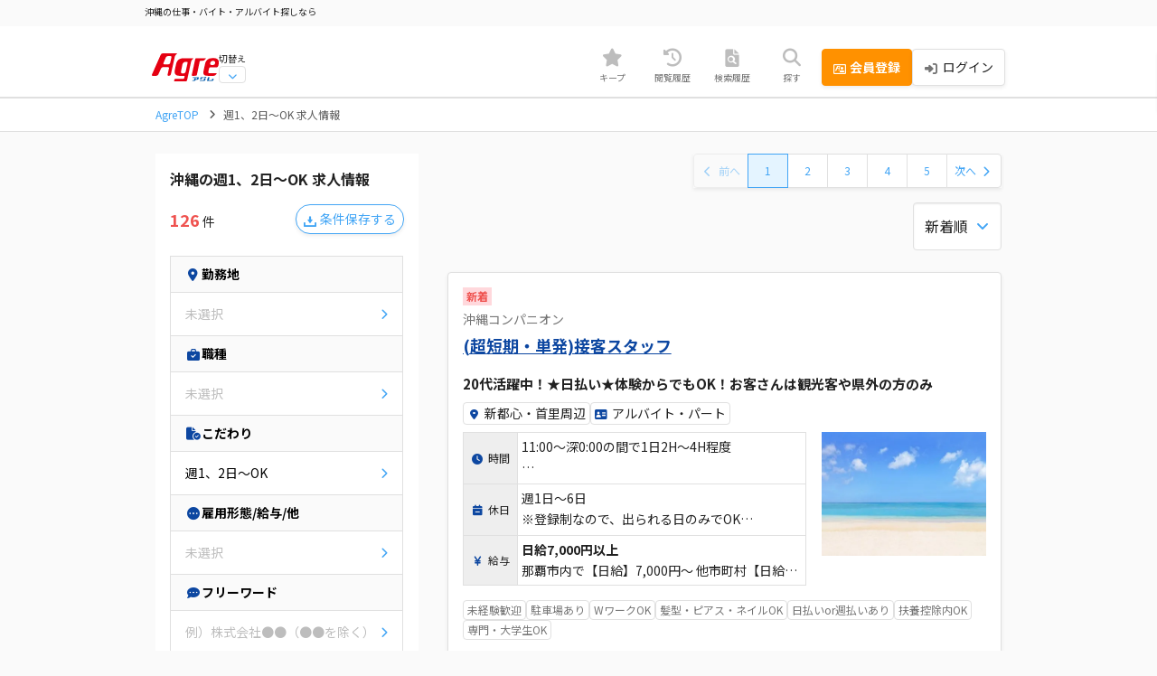

--- FILE ---
content_type: text/html; charset=UTF-8
request_url: https://webagre.com/job/list?op%5B0%5D=12
body_size: 51503
content:
<!DOCTYPE html>
<html lang="ja">
<head>
    
    
    
        
            <script>
            window.dataLayer = window.dataLayer || [];
            dataLayer.push({
                'HashedEmail': null
            });
        </script>

        <!-- Google Tag Manager(Agre全体) -->
        <script>(function(w,d,s,l,i){w[l]=w[l]||[];w[l].push({'gtm.start':
        new Date().getTime(),event:'gtm.js'});var f=d.getElementsByTagName(s)[0],
        j=d.createElement(s),dl=l!='dataLayer'?'&l='+l:'';j.async=true;j.src=
        'https://www.googletagmanager.com/gtm.js?id='+i+dl;f.parentNode.insertBefore(j,f);
        })(window,document,'script','dataLayer','GTM-T3LLVRK');</script>
        <!-- End Google Tag Manager -->

            
    <meta charset="UTF-8">
    
    <meta name="viewport" content="width=device-width, initial-scale=1.0">
    <!-- viewport-extra（サイト最小幅を375pxに） -->
    <meta name="viewport-extra" content="min-width=375"/>
    <script async src="https://cdn.jsdelivr.net/npm/viewport-extra@2.1.4/dist/iife/viewport-extra.min.js"></script>

    
    <meta name="format-detection" content="telephone=no">

    
        
    
            <link rel="canonical" href="https://webagre.com/job/list?op%5B%5D=12">
    
    <!-- CSRF Token -->
    <meta name="csrf-token" content="oeBer28yIpVh58O3eSUGWne77ypWzn2mTE07vyAU">

    
                
            <link rel="icon" href="https://webagre.com/img/favicon/agre.ico" sizes="48x48">
            <link rel="apple-touch-icon" href="https://webagre.com/img/apple_touch_icon/agre.png" sizes="180x180">
            
    <!-- アプリDL用スマートバナー -->
        
    
    <title>沖縄の週1、2日～OK 求人情報｜沖縄の仕事・バイト・アルバイト探しなら Agre（アグレ）</title>

    
            <meta name="description" content="沖縄の週1、2日～OKの求人情報を126件掲載中！Agre（アグレ）ではサイト独自の求人情報のほか、求人誌Agreや沖縄県内のハローワーク求人情報も掲載しています。">
    
    
    <meta name="robots" content="max-image-preview:large" />

    <!-- css -->
    <link rel="stylesheet" href="/css/app.css?id=5f738cf3df2ced3acfc40ea2c5ebba8b">
        <style>
        .pay-option-group .form-check-option:not(:first-child):not(:last-child) .form-check-label {
            border-radius: 0;
        }
        .pay-option-group .form-check-option:first-child .form-check-label {
            border-top-right-radius: 0;
            border-bottom-right-radius: 0;
        }
        .pay-option-group .form-check-option:last-child .form-check-label {
            border-top-left-radius: 0;
            border-bottom-left-radius: 0;
        }
    </style>
        
    
            <script type="application/ld+json">{"@context":"https:\/\/schema.org","@type":"BreadcrumbList","itemListElement":[{"@type":"ListItem","position":1,"item":{"@id":"https:\/\/webagre.com\/job","name":"AgreTOP","image":null}},{"@type":"ListItem","position":2,"item":{"@id":"https:\/\/webagre.com\/job\/list?op%5B%5D=%E9%80%B11%E3%80%812%E6%97%A5%EF%BD%9EOK","name":"\u90311\u30012\u65e5\uff5eOK \u6c42\u4eba\u60c5\u5831","image":null}}]}</script>
    
</head>
<body id="app-body">

    
            <!-- Google Tag Manager (noscript/Agre全体) -->
        <noscript><iframe src="https://www.googletagmanager.com/ns.html?id=GTM-T3LLVRK"
        height="0" width="0" style="display:none;visibility:hidden"></iframe></noscript>
        <!-- End Google Tag Manager (noscript/Agre全体) -->

            
    
        <!-- Modal -->
    <div class="modal fade" id="searchSaveLogin" tabindex="-1" aria-labelledby="searchSaveLogin" aria-hidden="true">
        <div class="modal-dialog modal-dialog-centered">
            <div class="modal-content">
                <div class="modal-header pb-1">
                    <button type="button" class="btn-close" data-bs-dismiss="modal" aria-label="Close"></button>
                </div>  
                <div>
                    <div class="modal-title text-center mb-2">
                        <div class="text-center fw-bold fs-14">「検索条件保存」は会員限定の機能です</div>
                    </div>
                </div>
                <div class="modal-body py-0" style="text-align: center;">
                    <img src="https://webagre.com/img/contents/career/search_save_illust.png" style="width: 280px; height: 158px;">
                </div>
                <div class="modal-body pt-2">
                    <p class="fs-12">会員登録またはログインすると最大５件まで保存することができます。</p>
                    <p class="fs-12">メール配信をONにすると条件に合った求人情報をマッチングメールとして受け取れます。</p>
                </div>
                <div class="modal-footer pt-0 d-block">
                    <div class="d-grid gap-3">
                        <a href="https://webagre.com/job/mail_auth" class="btn btn-warning fw-bold w-100"  ><span class="badge bg-white d-inline-block me-2 rounded bg-white text-warning">簡単60秒</span>会員登録する</a>
                        <a href="https://webagre.com/job/login" class="btn btn-link btn-sm w-100"  >ログインはこちら</a>
                    </div>
                </div>

            </div>
        </div>
    </div>
                            <div class="offcanvas offcanvas-end" tabindex="-1" id="searchMenu" aria-labelledby="searchMenu">
    
    <div class="offcanvas-header justify-content-center position-relative text-center shadow-none border-bottom">
        <h2 class="m-0">
            <i class="fa-solid fa-magnifying-glass fa-fw text-info align-baseline me-2"></i>求人を探す
        </h2>
        <button type="button" class="btn-close text-reset position-absolute" style="right: 16px;" data-bs-dismiss="offcanvas" aria-label="Close"></button>
    </div>
    
    <div id="searchTab" class="swiper swiper-search-tab w-100 shadow-sm z-index-1">
        <div class="swiper-wrapper shadow-none border-bottom text-center w-100 justify-content-between" style="height: 65px;">
            <div id="workplaceCategoryTab" class="swiper-slide position-relative pb-1 flex-fill">
                <span class="badge bg-primary badge-sm d-inline-block selected-icon rounded-pill my-auto px-2 position-absolute top-0 start-50 translate-middle z-index-1" style="visibility: hidden;">選択中</span>                <button type="button" class="nav-link w-100 h-100 mt-1 pt-1 pb-2 px-0">
                    <div class="fs-13">勤務地</div>
                </button>
            </div>
            <div id="jobCategoryTab" class="swiper-slide position-relative pb-1 flex-fill">
                <span class="badge bg-primary badge-sm d-inline-block selected-icon rounded-pill my-auto px-2 position-absolute top-0 start-50 translate-middle z-index-1" style="visibility: hidden;">選択中</span>                <button type="button" class="nav-link w-100 h-100 mt-1 pt-1 pb-2 px-0">
                    <div class="fs-13">職種</div>
                </button>
            </div>
            <div id="optionTab" class="swiper-slide position-relative pb-1 flex-fill">
                <span class="badge bg-primary badge-sm d-inline-block selected-icon rounded-pill my-auto px-2 position-absolute top-0 start-50 translate-middle z-index-1" style="visibility: hidden;">選択中</span>                <button type="button" class="nav-link w-100 h-100 mt-1 pt-1 pb-2 px-0">
                    <div class="fs-13">こだわり</div>
                </button>
            </div>
            <div id="otherTab" class="swiper-slide position-relative pb-1 flex-fill">
                <span class="badge bg-primary badge-sm d-inline-block selected-icon rounded-pill my-auto px-2 position-absolute top-0 start-50 translate-middle z-index-1" style="visibility: hidden;">選択中</span>                <button type="button" class="nav-link w-100 h-100 mt-1 pt-1 pb-2 px-0">
                    <div class="fs-13">雇用形態/<br>給与/他</div>
                </button>
            </div>
            <div id="wordsTab" class="swiper-slide position-relative pb-1 flex-fill">
                <span class="badge bg-primary badge-sm d-inline-block selected-icon rounded-pill my-auto px-2 position-absolute top-0 start-50 translate-middle z-index-1" style="visibility: hidden;">選択中</span>                <button type="button" class="nav-link w-100 h-100 mt-1 pt-1 pb-2 px-0">
                    <div class="fs-13">フリー<br>ワード</div>
                </button>
            </div>
        </div>
    </div>
    
    <div class="offcanvas-body bg-body scrollbar-none p-0">
        <form id="searchForm" method="GET" action="https://webagre.com/job/list" novalidate="novalidate" class="d-flex flex-column h-100">
                
    
    <div class="swiper swiper-search w-100 h-100">
                <ul class="swiper-wrapper">
                    <li id="slideWorkplaceCategory" class="swiper-slide h-100 overflow-auto scrollbar-none">
                        <div id="workplace-category-selects" class="accordion accordion-checkbox pt-4 pb-5">

    
        <div class="accordion-item" style="margin-bottom: -1px;">

            
                
                <div class="accordion-header border-bottom fs-16 fw-bold" id="accordion-header-area-1">
                    <div class="accordion-button py-0 collapsed" data-bs-toggle="collapse" data-bs-target="#accordion-children-area-1">
                        <div class="form-check flex-grow-1">
                            <div class="form-check-label ps-0 pe-2 d-flex justify-content-between align-items-center">
                                <div>
                                    那覇市
                                </div>
                                <div class="d-flex align-items-center gap-2">
                                    <div>
                                        <span class="badge bg-primary badge-sm d-inline-block selected-icon rounded-pill my-auto px-2" id="accordion-selected-area-1" style="visibility: hidden;">選択中</span>                                    </div>
                                    <div class="text-gray fs-12 fw-normal">
                                        1934件
                                    </div>
                                </div>
                            </div>
                        </div>
                    </div>
                </div>

            
            
                
                    <div id="accordion-children-area-1" class="accordion-collapse collapse">
                        <div class="accordion-body bg-body fs-14 p-0">

                            <div class="ps-2 border-bottom">
                                <div class="form-check">
                                    <input
                                        class="form-check-input all-check"
                                        type="checkbox"
                                        name="area[]"
                                        id="area-1"
                                        value="1"
                                        
                                    >
                                    <label class="form-check-label d-flex justify-content-between align-items-center" for="area-1">
                                        <div class="fw-bold">
                                            那覇市すべて
                                        </div>
                                        <div class="text-gray fs-12">
                                            1934件
                                        </div>
                                    </label>
                                </div>
                            </div>

                            
                                <div class="ps-2 border-bottom">
                                    <div class="form-check">
                                        <input
                                            class="form-check-input"
                                            type="checkbox"
                                            name="city[]"
                                            id="child-city-1"
                                            value="1"
                                            
                                        >
                                        <label class="form-check-label w-100" for="child-city-1">
                                            <div class="d-flex gap-2 justify-content-between align-items-center">
                                                <div class="">
                                                    新都心・首里周辺
                                                                                                            <p class="fs-10 text-gray">天久・安謝・おもろまち・銘苅・泊・上之屋・曙・港町・首里・金城町・大道・古島・真嘉比・松島・松川</p>
                                                                                                    </div>
                                                <div class="text-gray fs-12 text-nowrap">
                                                    789件
                                                </div>
                                            </div>
                                        </label>
                                    </div>
                                </div>

                            
                                <div class="ps-2 border-bottom">
                                    <div class="form-check">
                                        <input
                                            class="form-check-input"
                                            type="checkbox"
                                            name="city[]"
                                            id="child-city-2"
                                            value="2"
                                            
                                        >
                                        <label class="form-check-label w-100" for="child-city-2">
                                            <div class="d-flex gap-2 justify-content-between align-items-center">
                                                <div class="">
                                                    国際通り・久茂地周辺
                                                                                                            <p class="fs-10 text-gray">久茂地・松尾・牧志・安里・壺屋・前島・泉崎</p>
                                                                                                    </div>
                                                <div class="text-gray fs-12 text-nowrap">
                                                    515件
                                                </div>
                                            </div>
                                        </label>
                                    </div>
                                </div>

                            
                                <div class="ps-2 border-bottom">
                                    <div class="form-check">
                                        <input
                                            class="form-check-input"
                                            type="checkbox"
                                            name="city[]"
                                            id="child-city-3"
                                            value="3"
                                            
                                        >
                                        <label class="form-check-label w-100" for="child-city-3">
                                            <div class="d-flex gap-2 justify-content-between align-items-center">
                                                <div class="">
                                                    旭町・松山周辺
                                                                                                            <p class="fs-10 text-gray">松山・久米・若狭・西・東町・通堂町・辻・旭町</p>
                                                                                                    </div>
                                                <div class="text-gray fs-12 text-nowrap">
                                                    193件
                                                </div>
                                            </div>
                                        </label>
                                    </div>
                                </div>

                            
                                <div class="ps-2 border-bottom">
                                    <div class="form-check">
                                        <input
                                            class="form-check-input"
                                            type="checkbox"
                                            name="city[]"
                                            id="child-city-4"
                                            value="4"
                                            
                                        >
                                        <label class="form-check-label w-100" for="child-city-4">
                                            <div class="d-flex gap-2 justify-content-between align-items-center">
                                                <div class="">
                                                    小禄周辺
                                                                                                            <p class="fs-10 text-gray">小禄・具志・金城・奥武山・赤嶺・山下・安次嶺・宇栄原・田原・鏡原町・大嶺・垣花町・住吉町・鏡水・高良・当間・宮城</p>
                                                                                                    </div>
                                                <div class="text-gray fs-12 text-nowrap">
                                                    290件
                                                </div>
                                            </div>
                                        </label>
                                    </div>
                                </div>

                            
                                <div class="ps-2 border-bottom">
                                    <div class="form-check">
                                        <input
                                            class="form-check-input"
                                            type="checkbox"
                                            name="city[]"
                                            id="child-city-5"
                                            value="5"
                                            
                                        >
                                        <label class="form-check-label w-100" for="child-city-5">
                                            <div class="d-flex gap-2 justify-content-between align-items-center">
                                                <div class="">
                                                    国場周辺
                                                                                                            <p class="fs-10 text-gray">上間・国場・古波蔵・識名・楚辺・壺川・三原・仲井真・長田・繁多川・樋川・真地・与儀・寄宮</p>
                                                                                                    </div>
                                                <div class="text-gray fs-12 text-nowrap">
                                                    282件
                                                </div>
                                            </div>
                                        </label>
                                    </div>
                                </div>

                            
                        </div>
                    </div>

                
            
        </div>

    
        <div class="accordion-item" style="margin-bottom: -1px;">

            
                
                <div class="accordion-header border-bottom fs-16 fw-bold" id="accordion-header-area-2">
                    <div class="accordion-button py-0 collapsed" data-bs-toggle="collapse" data-bs-target="#accordion-children-area-2">
                        <div class="form-check flex-grow-1">
                            <div class="form-check-label ps-0 pe-2 d-flex justify-content-between align-items-center">
                                <div>
                                    南部
                                </div>
                                <div class="d-flex align-items-center gap-2">
                                    <div>
                                        <span class="badge bg-primary badge-sm d-inline-block selected-icon rounded-pill my-auto px-2" id="accordion-selected-area-2" style="visibility: hidden;">選択中</span>                                    </div>
                                    <div class="text-gray fs-12 fw-normal">
                                        1748件
                                    </div>
                                </div>
                            </div>
                        </div>
                    </div>
                </div>

            
            
                
                    <div id="accordion-children-area-2" class="accordion-collapse collapse">
                        <div class="accordion-body bg-body fs-14 p-0">

                            <div class="ps-2 border-bottom">
                                <div class="form-check">
                                    <input
                                        class="form-check-input all-check"
                                        type="checkbox"
                                        name="area[]"
                                        id="area-2"
                                        value="2"
                                        
                                    >
                                    <label class="form-check-label d-flex justify-content-between align-items-center" for="area-2">
                                        <div class="fw-bold">
                                            南部すべて
                                        </div>
                                        <div class="text-gray fs-12">
                                            1748件
                                        </div>
                                    </label>
                                </div>
                            </div>

                            
                                <div class="ps-2 border-bottom">
                                    <div class="form-check">
                                        <input
                                            class="form-check-input"
                                            type="checkbox"
                                            name="city[]"
                                            id="child-city-6"
                                            value="6"
                                            
                                        >
                                        <label class="form-check-label w-100" for="child-city-6">
                                            <div class="d-flex gap-2 justify-content-between align-items-center">
                                                <div class="">
                                                    浦添市
                                                                                                    </div>
                                                <div class="text-gray fs-12 text-nowrap">
                                                    669件
                                                </div>
                                            </div>
                                        </label>
                                    </div>
                                </div>

                            
                                <div class="ps-2 border-bottom">
                                    <div class="form-check">
                                        <input
                                            class="form-check-input"
                                            type="checkbox"
                                            name="city[]"
                                            id="child-city-7"
                                            value="7"
                                            
                                        >
                                        <label class="form-check-label w-100" for="child-city-7">
                                            <div class="d-flex gap-2 justify-content-between align-items-center">
                                                <div class="">
                                                    西原町
                                                                                                    </div>
                                                <div class="text-gray fs-12 text-nowrap">
                                                    188件
                                                </div>
                                            </div>
                                        </label>
                                    </div>
                                </div>

                            
                                <div class="ps-2 border-bottom">
                                    <div class="form-check">
                                        <input
                                            class="form-check-input"
                                            type="checkbox"
                                            name="city[]"
                                            id="child-city-8"
                                            value="8"
                                            
                                        >
                                        <label class="form-check-label w-100" for="child-city-8">
                                            <div class="d-flex gap-2 justify-content-between align-items-center">
                                                <div class="">
                                                    与那原町
                                                                                                    </div>
                                                <div class="text-gray fs-12 text-nowrap">
                                                    83件
                                                </div>
                                            </div>
                                        </label>
                                    </div>
                                </div>

                            
                                <div class="ps-2 border-bottom">
                                    <div class="form-check">
                                        <input
                                            class="form-check-input"
                                            type="checkbox"
                                            name="city[]"
                                            id="child-city-9"
                                            value="9"
                                            
                                        >
                                        <label class="form-check-label w-100" for="child-city-9">
                                            <div class="d-flex gap-2 justify-content-between align-items-center">
                                                <div class="">
                                                    南風原町
                                                                                                    </div>
                                                <div class="text-gray fs-12 text-nowrap">
                                                    132件
                                                </div>
                                            </div>
                                        </label>
                                    </div>
                                </div>

                            
                                <div class="ps-2 border-bottom">
                                    <div class="form-check">
                                        <input
                                            class="form-check-input"
                                            type="checkbox"
                                            name="city[]"
                                            id="child-city-10"
                                            value="10"
                                            
                                        >
                                        <label class="form-check-label w-100" for="child-city-10">
                                            <div class="d-flex gap-2 justify-content-between align-items-center">
                                                <div class="">
                                                    豊見城市
                                                                                                    </div>
                                                <div class="text-gray fs-12 text-nowrap">
                                                    301件
                                                </div>
                                            </div>
                                        </label>
                                    </div>
                                </div>

                            
                                <div class="ps-2 border-bottom">
                                    <div class="form-check">
                                        <input
                                            class="form-check-input"
                                            type="checkbox"
                                            name="city[]"
                                            id="child-city-11"
                                            value="11"
                                            
                                        >
                                        <label class="form-check-label w-100" for="child-city-11">
                                            <div class="d-flex gap-2 justify-content-between align-items-center">
                                                <div class="">
                                                    南城市
                                                                                                    </div>
                                                <div class="text-gray fs-12 text-nowrap">
                                                    109件
                                                </div>
                                            </div>
                                        </label>
                                    </div>
                                </div>

                            
                                <div class="ps-2 border-bottom">
                                    <div class="form-check">
                                        <input
                                            class="form-check-input"
                                            type="checkbox"
                                            name="city[]"
                                            id="child-city-12"
                                            value="12"
                                            
                                        >
                                        <label class="form-check-label w-100" for="child-city-12">
                                            <div class="d-flex gap-2 justify-content-between align-items-center">
                                                <div class="">
                                                    八重瀬町
                                                                                                    </div>
                                                <div class="text-gray fs-12 text-nowrap">
                                                    79件
                                                </div>
                                            </div>
                                        </label>
                                    </div>
                                </div>

                            
                                <div class="ps-2 border-bottom">
                                    <div class="form-check">
                                        <input
                                            class="form-check-input"
                                            type="checkbox"
                                            name="city[]"
                                            id="child-city-13"
                                            value="13"
                                            
                                        >
                                        <label class="form-check-label w-100" for="child-city-13">
                                            <div class="d-flex gap-2 justify-content-between align-items-center">
                                                <div class="">
                                                    糸満市
                                                                                                    </div>
                                                <div class="text-gray fs-12 text-nowrap">
                                                    220件
                                                </div>
                                            </div>
                                        </label>
                                    </div>
                                </div>

                            
                        </div>
                    </div>

                
            
        </div>

    
        <div class="accordion-item" style="margin-bottom: -1px;">

            
                
                <div class="accordion-header border-bottom fs-16 fw-bold" id="accordion-header-area-3">
                    <div class="accordion-button py-0 collapsed" data-bs-toggle="collapse" data-bs-target="#accordion-children-area-3">
                        <div class="form-check flex-grow-1">
                            <div class="form-check-label ps-0 pe-2 d-flex justify-content-between align-items-center">
                                <div>
                                    中部
                                </div>
                                <div class="d-flex align-items-center gap-2">
                                    <div>
                                        <span class="badge bg-primary badge-sm d-inline-block selected-icon rounded-pill my-auto px-2" id="accordion-selected-area-3" style="visibility: hidden;">選択中</span>                                    </div>
                                    <div class="text-gray fs-12 fw-normal">
                                        2127件
                                    </div>
                                </div>
                            </div>
                        </div>
                    </div>
                </div>

            
            
                
                    <div id="accordion-children-area-3" class="accordion-collapse collapse">
                        <div class="accordion-body bg-body fs-14 p-0">

                            <div class="ps-2 border-bottom">
                                <div class="form-check">
                                    <input
                                        class="form-check-input all-check"
                                        type="checkbox"
                                        name="area[]"
                                        id="area-3"
                                        value="3"
                                        
                                    >
                                    <label class="form-check-label d-flex justify-content-between align-items-center" for="area-3">
                                        <div class="fw-bold">
                                            中部すべて
                                        </div>
                                        <div class="text-gray fs-12">
                                            2127件
                                        </div>
                                    </label>
                                </div>
                            </div>

                            
                                <div class="ps-2 border-bottom">
                                    <div class="form-check">
                                        <input
                                            class="form-check-input"
                                            type="checkbox"
                                            name="city[]"
                                            id="child-city-14"
                                            value="14"
                                            
                                        >
                                        <label class="form-check-label w-100" for="child-city-14">
                                            <div class="d-flex gap-2 justify-content-between align-items-center">
                                                <div class="">
                                                    宜野湾市
                                                                                                    </div>
                                                <div class="text-gray fs-12 text-nowrap">
                                                    412件
                                                </div>
                                            </div>
                                        </label>
                                    </div>
                                </div>

                            
                                <div class="ps-2 border-bottom">
                                    <div class="form-check">
                                        <input
                                            class="form-check-input"
                                            type="checkbox"
                                            name="city[]"
                                            id="child-city-15"
                                            value="15"
                                            
                                        >
                                        <label class="form-check-label w-100" for="child-city-15">
                                            <div class="d-flex gap-2 justify-content-between align-items-center">
                                                <div class="">
                                                    沖縄市
                                                                                                    </div>
                                                <div class="text-gray fs-12 text-nowrap">
                                                    705件
                                                </div>
                                            </div>
                                        </label>
                                    </div>
                                </div>

                            
                                <div class="ps-2 border-bottom">
                                    <div class="form-check">
                                        <input
                                            class="form-check-input"
                                            type="checkbox"
                                            name="city[]"
                                            id="child-city-16"
                                            value="16"
                                            
                                        >
                                        <label class="form-check-label w-100" for="child-city-16">
                                            <div class="d-flex gap-2 justify-content-between align-items-center">
                                                <div class="">
                                                    北谷町
                                                                                                    </div>
                                                <div class="text-gray fs-12 text-nowrap">
                                                    153件
                                                </div>
                                            </div>
                                        </label>
                                    </div>
                                </div>

                            
                                <div class="ps-2 border-bottom">
                                    <div class="form-check">
                                        <input
                                            class="form-check-input"
                                            type="checkbox"
                                            name="city[]"
                                            id="child-city-17"
                                            value="17"
                                            
                                        >
                                        <label class="form-check-label w-100" for="child-city-17">
                                            <div class="d-flex gap-2 justify-content-between align-items-center">
                                                <div class="">
                                                    嘉手納町
                                                                                                    </div>
                                                <div class="text-gray fs-12 text-nowrap">
                                                    49件
                                                </div>
                                            </div>
                                        </label>
                                    </div>
                                </div>

                            
                                <div class="ps-2 border-bottom">
                                    <div class="form-check">
                                        <input
                                            class="form-check-input"
                                            type="checkbox"
                                            name="city[]"
                                            id="child-city-18"
                                            value="18"
                                            
                                        >
                                        <label class="form-check-label w-100" for="child-city-18">
                                            <div class="d-flex gap-2 justify-content-between align-items-center">
                                                <div class="">
                                                    読谷村
                                                                                                    </div>
                                                <div class="text-gray fs-12 text-nowrap">
                                                    124件
                                                </div>
                                            </div>
                                        </label>
                                    </div>
                                </div>

                            
                                <div class="ps-2 border-bottom">
                                    <div class="form-check">
                                        <input
                                            class="form-check-input"
                                            type="checkbox"
                                            name="city[]"
                                            id="child-city-19"
                                            value="19"
                                            
                                        >
                                        <label class="form-check-label w-100" for="child-city-19">
                                            <div class="d-flex gap-2 justify-content-between align-items-center">
                                                <div class="">
                                                    中城村
                                                                                                    </div>
                                                <div class="text-gray fs-12 text-nowrap">
                                                    128件
                                                </div>
                                            </div>
                                        </label>
                                    </div>
                                </div>

                            
                                <div class="ps-2 border-bottom">
                                    <div class="form-check">
                                        <input
                                            class="form-check-input"
                                            type="checkbox"
                                            name="city[]"
                                            id="child-city-20"
                                            value="20"
                                            
                                        >
                                        <label class="form-check-label w-100" for="child-city-20">
                                            <div class="d-flex gap-2 justify-content-between align-items-center">
                                                <div class="">
                                                    北中城村
                                                                                                    </div>
                                                <div class="text-gray fs-12 text-nowrap">
                                                    95件
                                                </div>
                                            </div>
                                        </label>
                                    </div>
                                </div>

                            
                                <div class="ps-2 border-bottom">
                                    <div class="form-check">
                                        <input
                                            class="form-check-input"
                                            type="checkbox"
                                            name="city[]"
                                            id="child-city-21"
                                            value="21"
                                            
                                        >
                                        <label class="form-check-label w-100" for="child-city-21">
                                            <div class="d-flex gap-2 justify-content-between align-items-center">
                                                <div class="">
                                                    うるま市
                                                                                                    </div>
                                                <div class="text-gray fs-12 text-nowrap">
                                                    503件
                                                </div>
                                            </div>
                                        </label>
                                    </div>
                                </div>

                            
                        </div>
                    </div>

                
            
        </div>

    
        <div class="accordion-item" style="margin-bottom: -1px;">

            
                
                <div class="accordion-header border-bottom fs-16 fw-bold" id="accordion-header-area-4">
                    <div class="accordion-button py-0 collapsed" data-bs-toggle="collapse" data-bs-target="#accordion-children-area-4">
                        <div class="form-check flex-grow-1">
                            <div class="form-check-label ps-0 pe-2 d-flex justify-content-between align-items-center">
                                <div>
                                    北部
                                </div>
                                <div class="d-flex align-items-center gap-2">
                                    <div>
                                        <span class="badge bg-primary badge-sm d-inline-block selected-icon rounded-pill my-auto px-2" id="accordion-selected-area-4" style="visibility: hidden;">選択中</span>                                    </div>
                                    <div class="text-gray fs-12 fw-normal">
                                        683件
                                    </div>
                                </div>
                            </div>
                        </div>
                    </div>
                </div>

            
            
                
                    <div id="accordion-children-area-4" class="accordion-collapse collapse">
                        <div class="accordion-body bg-body fs-14 p-0">

                            <div class="ps-2 border-bottom">
                                <div class="form-check">
                                    <input
                                        class="form-check-input all-check"
                                        type="checkbox"
                                        name="area[]"
                                        id="area-4"
                                        value="4"
                                        
                                    >
                                    <label class="form-check-label d-flex justify-content-between align-items-center" for="area-4">
                                        <div class="fw-bold">
                                            北部すべて
                                        </div>
                                        <div class="text-gray fs-12">
                                            683件
                                        </div>
                                    </label>
                                </div>
                            </div>

                            
                                <div class="ps-2 border-bottom">
                                    <div class="form-check">
                                        <input
                                            class="form-check-input"
                                            type="checkbox"
                                            name="city[]"
                                            id="child-city-22"
                                            value="22"
                                            
                                        >
                                        <label class="form-check-label w-100" for="child-city-22">
                                            <div class="d-flex gap-2 justify-content-between align-items-center">
                                                <div class="">
                                                    恩納村
                                                                                                    </div>
                                                <div class="text-gray fs-12 text-nowrap">
                                                    110件
                                                </div>
                                            </div>
                                        </label>
                                    </div>
                                </div>

                            
                                <div class="ps-2 border-bottom">
                                    <div class="form-check">
                                        <input
                                            class="form-check-input"
                                            type="checkbox"
                                            name="city[]"
                                            id="child-city-23"
                                            value="23"
                                            
                                        >
                                        <label class="form-check-label w-100" for="child-city-23">
                                            <div class="d-flex gap-2 justify-content-between align-items-center">
                                                <div class="">
                                                    金武町
                                                                                                    </div>
                                                <div class="text-gray fs-12 text-nowrap">
                                                    45件
                                                </div>
                                            </div>
                                        </label>
                                    </div>
                                </div>

                            
                                <div class="ps-2 border-bottom">
                                    <div class="form-check">
                                        <input
                                            class="form-check-input"
                                            type="checkbox"
                                            name="city[]"
                                            id="child-city-24"
                                            value="24"
                                            
                                        >
                                        <label class="form-check-label w-100" for="child-city-24">
                                            <div class="d-flex gap-2 justify-content-between align-items-center">
                                                <div class="">
                                                    宜野座村
                                                                                                    </div>
                                                <div class="text-gray fs-12 text-nowrap">
                                                    18件
                                                </div>
                                            </div>
                                        </label>
                                    </div>
                                </div>

                            
                                <div class="ps-2 border-bottom">
                                    <div class="form-check">
                                        <input
                                            class="form-check-input"
                                            type="checkbox"
                                            name="city[]"
                                            id="child-city-25"
                                            value="25"
                                            
                                        >
                                        <label class="form-check-label w-100" for="child-city-25">
                                            <div class="d-flex gap-2 justify-content-between align-items-center">
                                                <div class="">
                                                    名護市
                                                                                                    </div>
                                                <div class="text-gray fs-12 text-nowrap">
                                                    382件
                                                </div>
                                            </div>
                                        </label>
                                    </div>
                                </div>

                            
                                <div class="ps-2 border-bottom">
                                    <div class="form-check">
                                        <input
                                            class="form-check-input"
                                            type="checkbox"
                                            name="city[]"
                                            id="child-city-26"
                                            value="26"
                                            
                                        >
                                        <label class="form-check-label w-100" for="child-city-26">
                                            <div class="d-flex gap-2 justify-content-between align-items-center">
                                                <div class="">
                                                    本部町
                                                                                                    </div>
                                                <div class="text-gray fs-12 text-nowrap">
                                                    78件
                                                </div>
                                            </div>
                                        </label>
                                    </div>
                                </div>

                            
                                <div class="ps-2 border-bottom">
                                    <div class="form-check">
                                        <input
                                            class="form-check-input"
                                            type="checkbox"
                                            name="city[]"
                                            id="child-city-27"
                                            value="27"
                                            
                                        >
                                        <label class="form-check-label w-100" for="child-city-27">
                                            <div class="d-flex gap-2 justify-content-between align-items-center">
                                                <div class="">
                                                    今帰仁村
                                                                                                    </div>
                                                <div class="text-gray fs-12 text-nowrap">
                                                    39件
                                                </div>
                                            </div>
                                        </label>
                                    </div>
                                </div>

                            
                                <div class="ps-2 border-bottom">
                                    <div class="form-check">
                                        <input
                                            class="form-check-input"
                                            type="checkbox"
                                            name="city[]"
                                            id="child-city-28"
                                            value="28"
                                            
                                        >
                                        <label class="form-check-label w-100" for="child-city-28">
                                            <div class="d-flex gap-2 justify-content-between align-items-center">
                                                <div class="">
                                                    大宜味村
                                                                                                    </div>
                                                <div class="text-gray fs-12 text-nowrap">
                                                    10件
                                                </div>
                                            </div>
                                        </label>
                                    </div>
                                </div>

                            
                                <div class="ps-2 border-bottom">
                                    <div class="form-check">
                                        <input
                                            class="form-check-input"
                                            type="checkbox"
                                            name="city[]"
                                            id="child-city-29"
                                            value="29"
                                            
                                        >
                                        <label class="form-check-label w-100" for="child-city-29">
                                            <div class="d-flex gap-2 justify-content-between align-items-center">
                                                <div class="">
                                                    東村
                                                                                                    </div>
                                                <div class="text-gray fs-12 text-nowrap">
                                                    6件
                                                </div>
                                            </div>
                                        </label>
                                    </div>
                                </div>

                            
                                <div class="ps-2 border-bottom">
                                    <div class="form-check">
                                        <input
                                            class="form-check-input"
                                            type="checkbox"
                                            name="city[]"
                                            id="child-city-30"
                                            value="30"
                                            
                                        >
                                        <label class="form-check-label w-100" for="child-city-30">
                                            <div class="d-flex gap-2 justify-content-between align-items-center">
                                                <div class="">
                                                    国頭村
                                                                                                    </div>
                                                <div class="text-gray fs-12 text-nowrap">
                                                    21件
                                                </div>
                                            </div>
                                        </label>
                                    </div>
                                </div>

                            
                        </div>
                    </div>

                
            
        </div>

    
        <div class="accordion-item" style="margin-bottom: -1px;">

            
                
                <div class="accordion-header border-bottom fs-16 fw-bold" id="accordion-header-area-5">
                    <div class="accordion-button py-0 collapsed" data-bs-toggle="collapse" data-bs-target="#accordion-children-area-5">
                        <div class="form-check flex-grow-1">
                            <div class="form-check-label ps-0 pe-2 d-flex justify-content-between align-items-center">
                                <div>
                                    離島
                                </div>
                                <div class="d-flex align-items-center gap-2">
                                    <div>
                                        <span class="badge bg-primary badge-sm d-inline-block selected-icon rounded-pill my-auto px-2" id="accordion-selected-area-5" style="visibility: hidden;">選択中</span>                                    </div>
                                    <div class="text-gray fs-12 fw-normal">
                                        648件
                                    </div>
                                </div>
                            </div>
                        </div>
                    </div>
                </div>

            
            
                
                    <div id="accordion-children-area-5" class="accordion-collapse collapse">
                        <div class="accordion-body bg-body fs-14 p-0">

                            <div class="ps-2 border-bottom">
                                <div class="form-check">
                                    <input
                                        class="form-check-input all-check"
                                        type="checkbox"
                                        name="area[]"
                                        id="area-5"
                                        value="5"
                                        
                                    >
                                    <label class="form-check-label d-flex justify-content-between align-items-center" for="area-5">
                                        <div class="fw-bold">
                                            離島すべて
                                        </div>
                                        <div class="text-gray fs-12">
                                            648件
                                        </div>
                                    </label>
                                </div>
                            </div>

                            
                                <div class="ps-2 border-bottom">
                                    <div class="form-check">
                                        <input
                                            class="form-check-input"
                                            type="checkbox"
                                            name="city[]"
                                            id="child-city-31"
                                            value="31"
                                            
                                        >
                                        <label class="form-check-label w-100" for="child-city-31">
                                            <div class="d-flex gap-2 justify-content-between align-items-center">
                                                <div class="">
                                                    石垣市
                                                                                                    </div>
                                                <div class="text-gray fs-12 text-nowrap">
                                                    306件
                                                </div>
                                            </div>
                                        </label>
                                    </div>
                                </div>

                            
                                <div class="ps-2 border-bottom">
                                    <div class="form-check">
                                        <input
                                            class="form-check-input"
                                            type="checkbox"
                                            name="city[]"
                                            id="child-city-32"
                                            value="32"
                                            
                                        >
                                        <label class="form-check-label w-100" for="child-city-32">
                                            <div class="d-flex gap-2 justify-content-between align-items-center">
                                                <div class="">
                                                    宮古島市
                                                                                                    </div>
                                                <div class="text-gray fs-12 text-nowrap">
                                                    309件
                                                </div>
                                            </div>
                                        </label>
                                    </div>
                                </div>

                            
                                <div class="ps-2 border-bottom">
                                    <div class="form-check">
                                        <input
                                            class="form-check-input"
                                            type="checkbox"
                                            name="city[]"
                                            id="child-city-81"
                                            value="81"
                                            
                                        >
                                        <label class="form-check-label w-100" for="child-city-81">
                                            <div class="d-flex gap-2 justify-content-between align-items-center">
                                                <div class="">
                                                    伊江村
                                                                                                    </div>
                                                <div class="text-gray fs-12 text-nowrap">
                                                    1件
                                                </div>
                                            </div>
                                        </label>
                                    </div>
                                </div>

                            
                                <div class="ps-2 border-bottom">
                                    <div class="form-check">
                                        <input
                                            class="form-check-input"
                                            type="checkbox"
                                            name="city[]"
                                            id="child-city-82"
                                            value="82"
                                            
                                        >
                                        <label class="form-check-label w-100" for="child-city-82">
                                            <div class="d-flex gap-2 justify-content-between align-items-center">
                                                <div class="">
                                                    渡嘉敷村
                                                                                                    </div>
                                                <div class="text-gray fs-12 text-nowrap">
                                                    1件
                                                </div>
                                            </div>
                                        </label>
                                    </div>
                                </div>

                            
                                <div class="ps-2 border-bottom">
                                    <div class="form-check">
                                        <input
                                            class="form-check-input"
                                            type="checkbox"
                                            name="city[]"
                                            id="child-city-83"
                                            value="83"
                                            
                                        >
                                        <label class="form-check-label w-100" for="child-city-83">
                                            <div class="d-flex gap-2 justify-content-between align-items-center">
                                                <div class="">
                                                    座間味村
                                                                                                    </div>
                                                <div class="text-gray fs-12 text-nowrap">
                                                    2件
                                                </div>
                                            </div>
                                        </label>
                                    </div>
                                </div>

                            
                                <div class="ps-2 border-bottom">
                                    <div class="form-check">
                                        <input
                                            class="form-check-input"
                                            type="checkbox"
                                            name="city[]"
                                            id="child-city-84"
                                            value="84"
                                            
                                        >
                                        <label class="form-check-label w-100" for="child-city-84">
                                            <div class="d-flex gap-2 justify-content-between align-items-center">
                                                <div class="">
                                                    粟国村
                                                                                                    </div>
                                                <div class="text-gray fs-12 text-nowrap">
                                                    7件
                                                </div>
                                            </div>
                                        </label>
                                    </div>
                                </div>

                            
                                <div class="ps-2 border-bottom">
                                    <div class="form-check">
                                        <input
                                            class="form-check-input"
                                            type="checkbox"
                                            name="city[]"
                                            id="child-city-85"
                                            value="85"
                                            
                                        >
                                        <label class="form-check-label w-100" for="child-city-85">
                                            <div class="d-flex gap-2 justify-content-between align-items-center">
                                                <div class="">
                                                    渡名喜村
                                                                                                    </div>
                                                <div class="text-gray fs-12 text-nowrap">
                                                    2件
                                                </div>
                                            </div>
                                        </label>
                                    </div>
                                </div>

                            
                                <div class="ps-2 border-bottom">
                                    <div class="form-check">
                                        <input
                                            class="form-check-input"
                                            type="checkbox"
                                            name="city[]"
                                            id="child-city-86"
                                            value="86"
                                            
                                        >
                                        <label class="form-check-label w-100" for="child-city-86">
                                            <div class="d-flex gap-2 justify-content-between align-items-center">
                                                <div class="">
                                                    南大東村
                                                                                                    </div>
                                                <div class="text-gray fs-12 text-nowrap">
                                                    3件
                                                </div>
                                            </div>
                                        </label>
                                    </div>
                                </div>

                            
                                <div class="ps-2 border-bottom">
                                    <div class="form-check">
                                        <input
                                            class="form-check-input"
                                            type="checkbox"
                                            name="city[]"
                                            id="child-city-87"
                                            value="87"
                                            
                                        >
                                        <label class="form-check-label w-100" for="child-city-87">
                                            <div class="d-flex gap-2 justify-content-between align-items-center">
                                                <div class="">
                                                    北大東村
                                                                                                    </div>
                                                <div class="text-gray fs-12 text-nowrap">
                                                    3件
                                                </div>
                                            </div>
                                        </label>
                                    </div>
                                </div>

                            
                                <div class="ps-2 border-bottom">
                                    <div class="form-check">
                                        <input
                                            class="form-check-input"
                                            type="checkbox"
                                            name="city[]"
                                            id="child-city-88"
                                            value="88"
                                            
                                        >
                                        <label class="form-check-label w-100" for="child-city-88">
                                            <div class="d-flex gap-2 justify-content-between align-items-center">
                                                <div class="">
                                                    伊平屋村
                                                                                                    </div>
                                                <div class="text-gray fs-12 text-nowrap">
                                                    1件
                                                </div>
                                            </div>
                                        </label>
                                    </div>
                                </div>

                            
                                <div class="ps-2 border-bottom">
                                    <div class="form-check">
                                        <input
                                            class="form-check-input"
                                            type="checkbox"
                                            name="city[]"
                                            id="child-city-89"
                                            value="89"
                                            
                                        >
                                        <label class="form-check-label w-100" for="child-city-89">
                                            <div class="d-flex gap-2 justify-content-between align-items-center">
                                                <div class="">
                                                    伊是名村
                                                                                                    </div>
                                                <div class="text-gray fs-12 text-nowrap">
                                                    2件
                                                </div>
                                            </div>
                                        </label>
                                    </div>
                                </div>

                            
                                <div class="ps-2 border-bottom">
                                    <div class="form-check">
                                        <input
                                            class="form-check-input"
                                            type="checkbox"
                                            name="city[]"
                                            id="child-city-90"
                                            value="90"
                                            
                                        >
                                        <label class="form-check-label w-100" for="child-city-90">
                                            <div class="d-flex gap-2 justify-content-between align-items-center">
                                                <div class="">
                                                    久米島町
                                                                                                    </div>
                                                <div class="text-gray fs-12 text-nowrap">
                                                    13件
                                                </div>
                                            </div>
                                        </label>
                                    </div>
                                </div>

                            
                                <div class="ps-2 border-bottom">
                                    <div class="form-check">
                                        <input
                                            class="form-check-input"
                                            type="checkbox"
                                            name="city[]"
                                            id="child-city-91"
                                            value="91"
                                            
                                        >
                                        <label class="form-check-label w-100" for="child-city-91">
                                            <div class="d-flex gap-2 justify-content-between align-items-center">
                                                <div class="">
                                                    多良間村
                                                                                                    </div>
                                                <div class="text-gray fs-12 text-nowrap">
                                                    2件
                                                </div>
                                            </div>
                                        </label>
                                    </div>
                                </div>

                            
                                <div class="ps-2 border-bottom">
                                    <div class="form-check">
                                        <input
                                            class="form-check-input"
                                            type="checkbox"
                                            name="city[]"
                                            id="child-city-92"
                                            value="92"
                                            
                                        >
                                        <label class="form-check-label w-100" for="child-city-92">
                                            <div class="d-flex gap-2 justify-content-between align-items-center">
                                                <div class="">
                                                    竹富町
                                                                                                    </div>
                                                <div class="text-gray fs-12 text-nowrap">
                                                    10件
                                                </div>
                                            </div>
                                        </label>
                                    </div>
                                </div>

                            
                                <div class="ps-2 border-bottom">
                                    <div class="form-check">
                                        <input
                                            class="form-check-input"
                                            type="checkbox"
                                            name="city[]"
                                            id="child-city-93"
                                            value="93"
                                            
                                        >
                                        <label class="form-check-label w-100" for="child-city-93">
                                            <div class="d-flex gap-2 justify-content-between align-items-center">
                                                <div class="">
                                                    与那国町
                                                                                                    </div>
                                                <div class="text-gray fs-12 text-nowrap">
                                                    2件
                                                </div>
                                            </div>
                                        </label>
                                    </div>
                                </div>

                            
                                <div class="ps-2 border-bottom">
                                    <div class="form-check">
                                        <input
                                            class="form-check-input"
                                            type="checkbox"
                                            name="city[]"
                                            id="child-city-33"
                                            value="33"
                                            
                                        >
                                        <label class="form-check-label w-100" for="child-city-33">
                                            <div class="d-flex gap-2 justify-content-between align-items-center">
                                                <div class="">
                                                    その他離島エリア
                                                                                                    </div>
                                                <div class="text-gray fs-12 text-nowrap">
                                                    39件
                                                </div>
                                            </div>
                                        </label>
                                    </div>
                                </div>

                            
                        </div>
                    </div>

                
            
        </div>

    
        <div class="accordion-item" style="margin-bottom: -1px;">

            
                
                <div class="accordion-header border-bottom fs-16 fw-bold" id="accordion-header-area-6">
                    <div class="accordion-button py-0 collapsed"  data-bs-toggle="collapse" data-bs-target="#accordion-children-area-6">
                        <div class="form-check flex-grow-1">
                            <div class="form-check-label ps-0 pe-2 d-flex justify-content-between align-items-center">
                                <div>
                                    県外
                                </div>
                                <div class="d-flex align-items-center gap-2">
                                    <div>
                                        <span class="badge bg-primary badge-sm d-inline-block selected-icon rounded-pill my-auto px-2" id="accordion-selected-area-6" style="visibility: hidden;">選択中</span>                                    </div>
                                    <div class="text-gray fs-12 fw-normal">
                                        10件
                                    </div>
                                </div>
                            </div>
                        </div>
                    </div>
                </div>

            
            
                
                    <div id="accordion-children-area-6" class="accordion-collapse collapse">
                        <div class="accordion-body bg-body fs-14 p-0">

                            <div class="ps-2 border-bottom">
                                <div class="form-check">
                                    <input
                                        class="form-check-input all-check"
                                        type="checkbox"
                                        name="area[]"
                                        id="area-6"
                                        value="6"
                                        
                                    >
                                    <label class="form-check-label d-flex justify-content-between align-items-center" for="area-6">
                                        <div class="fw-bold">
                                            県外すべて
                                        </div>
                                        <div class="text-gray fs-12">
                                            10件
                                        </div>
                                    </label>
                                </div>
                            </div>

                            
                                
                                <div class="ps-2 border-bottom">
                                    <div class="form-check">
                                        <input
                                            class="form-check-input"
                                            type="checkbox"
                                            name="city[]"
                                            id="child-city-34"
                                            value="34"
                                            
                                        >
                                        <label class="form-check-label w-100" for="child-city-34">
                                            <div class="d-flex gap-2 justify-content-between align-items-center">
                                                <div>
                                                    北海道・東北
                                                                                                            <p class="fs-10 text-gray">北海道・青森県・岩手県・宮城県・秋田県・山形県・福島県</p>
                                                                                                    </div>
                                                <div class="text-gray fs-12 text-nowrap">
                                                    1件
                                                </div>
                                            </div>
                                        </label>
                                    </div>
                                </div>

                            
                                
                                <div class="ps-2 border-bottom">
                                    <div class="form-check">
                                        <input
                                            class="form-check-input"
                                            type="checkbox"
                                            name="city[]"
                                            id="child-city-35"
                                            value="35"
                                            
                                        >
                                        <label class="form-check-label w-100" for="child-city-35">
                                            <div class="d-flex gap-2 justify-content-between align-items-center">
                                                <div>
                                                    関東
                                                                                                            <p class="fs-10 text-gray">茨城県・栃木県・群馬県・埼玉県・千葉県・東京都・神奈川県</p>
                                                                                                    </div>
                                                <div class="text-gray fs-12 text-nowrap">
                                                    4件
                                                </div>
                                            </div>
                                        </label>
                                    </div>
                                </div>

                            
                                
                                <div class="ps-2 border-bottom">
                                    <div class="form-check">
                                        <input
                                            class="form-check-input"
                                            type="checkbox"
                                            name="city[]"
                                            id="child-city-36"
                                            value="36"
                                            
                                        >
                                        <label class="form-check-label w-100" for="child-city-36">
                                            <div class="d-flex gap-2 justify-content-between align-items-center">
                                                <div>
                                                    北陸・甲信越
                                                                                                            <p class="fs-10 text-gray">新潟県・富山県・石川県・福井県・山梨県・長野県</p>
                                                                                                    </div>
                                                <div class="text-gray fs-12 text-nowrap">
                                                    4件
                                                </div>
                                            </div>
                                        </label>
                                    </div>
                                </div>

                            
                                
                                <div class="ps-2 border-bottom">
                                    <div class="form-check">
                                        <input
                                            class="form-check-input"
                                            type="checkbox"
                                            name="city[]"
                                            id="child-city-37"
                                            value="37"
                                            
                                        >
                                        <label class="form-check-label w-100" for="child-city-37">
                                            <div class="d-flex gap-2 justify-content-between align-items-center">
                                                <div>
                                                    東海
                                                                                                            <p class="fs-10 text-gray">岐阜県・静岡県・愛知県・三重県</p>
                                                                                                    </div>
                                                <div class="text-gray fs-12 text-nowrap">
                                                    1件
                                                </div>
                                            </div>
                                        </label>
                                    </div>
                                </div>

                            
                                
                                <div class="ps-2 border-bottom">
                                    <div class="form-check">
                                        <input
                                            class="form-check-input"
                                            type="checkbox"
                                            name="city[]"
                                            id="child-city-38"
                                            value="38"
                                            
                                        >
                                        <label class="form-check-label w-100" for="child-city-38">
                                            <div class="d-flex gap-2 justify-content-between align-items-center">
                                                <div>
                                                    関西
                                                                                                            <p class="fs-10 text-gray">滋賀県・京都府・大阪府・兵庫県・奈良県・和歌山県</p>
                                                                                                    </div>
                                                <div class="text-gray fs-12 text-nowrap">
                                                    1件
                                                </div>
                                            </div>
                                        </label>
                                    </div>
                                </div>

                            
                                
                                <div class="ps-2 border-bottom">
                                    <div class="form-check">
                                        <input
                                            class="form-check-input"
                                            type="checkbox"
                                            name="city[]"
                                            id="child-city-39"
                                            value="39"
                                            
                                        >
                                        <label class="form-check-label w-100" for="child-city-39">
                                            <div class="d-flex gap-2 justify-content-between align-items-center">
                                                <div>
                                                    中国
                                                                                                            <p class="fs-10 text-gray">鳥取県・島根県・岡山県・広島県・山口県</p>
                                                                                                    </div>
                                                <div class="text-gray fs-12 text-nowrap">
                                                    2件
                                                </div>
                                            </div>
                                        </label>
                                    </div>
                                </div>

                            
                                
                                <div class="ps-2 border-bottom">
                                    <div class="form-check">
                                        <input
                                            class="form-check-input"
                                            type="checkbox"
                                            name="city[]"
                                            id="child-city-40"
                                            value="40"
                                            
                                        >
                                        <label class="form-check-label w-100" for="child-city-40">
                                            <div class="d-flex gap-2 justify-content-between align-items-center">
                                                <div>
                                                    四国
                                                                                                            <p class="fs-10 text-gray">徳島県・香川県・愛媛県・高知県</p>
                                                                                                    </div>
                                                <div class="text-gray fs-12 text-nowrap">
                                                    1件
                                                </div>
                                            </div>
                                        </label>
                                    </div>
                                </div>

                            
                                
                                <div class="ps-2 border-bottom">
                                    <div class="form-check">
                                        <input
                                            class="form-check-input"
                                            type="checkbox"
                                            name="city[]"
                                            id="child-city-41"
                                            value="41"
                                            
                                        >
                                        <label class="form-check-label w-100" for="child-city-41">
                                            <div class="d-flex gap-2 justify-content-between align-items-center">
                                                <div>
                                                    九州
                                                                                                            <p class="fs-10 text-gray">福岡県・佐賀県・長崎県・熊本県・大分県・宮崎県・鹿児島県</p>
                                                                                                    </div>
                                                <div class="text-gray fs-12 text-nowrap">
                                                    4件
                                                </div>
                                            </div>
                                        </label>
                                    </div>
                                </div>

                            
                                
                                <div class="ps-2 border-bottom">
                                    <div class="form-check">
                                        <input
                                            class="form-check-input"
                                            type="checkbox"
                                            name="city[]"
                                            id="child-city-42"
                                            value="42"
                                            
                                        >
                                        <label class="form-check-label w-100" for="child-city-42">
                                            <div class="d-flex gap-2 justify-content-between align-items-center">
                                                <div>
                                                    国外
                                                                                                    </div>
                                                <div class="text-gray fs-12 text-nowrap">
                                                    1件
                                                </div>
                                            </div>
                                        </label>
                                    </div>
                                </div>

                            
                        </div>
                    </div>

                
            
        </div>

    
</div>
                    </li>
                    <li id="slideJobCategory" class="swiper-slide h-100 overflow-auto scrollbar-none">
                        <div id="job-category-selects" class="accordion accordion-checkbox pt-4 pb-5">

    
        <div class="accordion-item" style="margin-top: -1px;">
            <div class="accordion-header border-bottom fs-16 fw-bold" id="accordion-header-oc-1">
                <div class="accordion-button py-0 collapsed" data-bs-toggle="collapse" data-bs-target="#accordion-children-oc-1">
                    <div class="form-check flex-grow-1">
                        <div class="form-check-label ps-0 pe-2 d-flex justify-content-between align-items-center">
                            <div class="col-8">
                                IT・WEB
                            </div>
                            <div class="d-flex gap-2 align-items-center gap-2 col-auto">
                                <div>
                                    <span class="badge bg-primary badge-sm d-inline-block selected-icon rounded-pill my-auto px-2" id="accordion-selected-oc-1" style="visibility: hidden;">選択中</span>                                </div>
                                <div class="text-gray fs-12 fw-normal text-nowrap">
                                    316件
                                </div>
                            </div>
                        </div>
                    </div>
                </div>
            </div>

            
                <div id="accordion-children-oc-1" class="accordion-collapse collapse">
                    <div class="accordion-body bg-body fs-14 p-0">

                        <div class="ps-2 border-bottom">
                            <div class="form-check">
                                <input
                                    class="form-check-input all-check"
                                    type="checkbox"
                                    name="oc[]"
                                    id="oc-1"
                                    value="1"
                                >
                                <label class="form-check-label d-flex justify-content-between align-items-center" for="oc-1">
                                    <div class="fw-bold col-10">
                                        IT・WEBすべて
                                    </div>
                                    <div class="text-gray fs-12 col-auto fw-normal">
                                        316件
                                    </div>
                                </label>
                            </div>
                        </div>

                        
                            <div class="ps-2 border-bottom">
                                <div class="form-check">
                                    <input
                                        class="form-check-input"
                                        type="checkbox"
                                        name="s_oc[]"
                                        id="s_oc-1"
                                        value="1"
                                        
                                    >
                                    <label class="form-check-label w-100" for="s_oc-1">
                                        <div class="d-flex gap-2 justify-content-between align-items-center">
                                            <div>
                                                プログラマー
                                            </div>
                                            <div class="text-gray fs-12 text-nowrap">
                                                137件
                                            </div>
                                        </div>
                                    </label>
                                </div>
                            </div>

                        
                            <div class="ps-2 border-bottom">
                                <div class="form-check">
                                    <input
                                        class="form-check-input"
                                        type="checkbox"
                                        name="s_oc[]"
                                        id="s_oc-2"
                                        value="2"
                                        
                                    >
                                    <label class="form-check-label w-100" for="s_oc-2">
                                        <div class="d-flex gap-2 justify-content-between align-items-center">
                                            <div>
                                                システムエンジニア
                                            </div>
                                            <div class="text-gray fs-12 text-nowrap">
                                                287件
                                            </div>
                                        </div>
                                    </label>
                                </div>
                            </div>

                        
                            <div class="ps-2 border-bottom">
                                <div class="form-check">
                                    <input
                                        class="form-check-input"
                                        type="checkbox"
                                        name="s_oc[]"
                                        id="s_oc-3"
                                        value="3"
                                        
                                    >
                                    <label class="form-check-label w-100" for="s_oc-3">
                                        <div class="d-flex gap-2 justify-content-between align-items-center">
                                            <div>
                                                インフラエンジニア
                                            </div>
                                            <div class="text-gray fs-12 text-nowrap">
                                                2件
                                            </div>
                                        </div>
                                    </label>
                                </div>
                            </div>

                        
                            <div class="ps-2 border-bottom">
                                <div class="form-check">
                                    <input
                                        class="form-check-input"
                                        type="checkbox"
                                        name="s_oc[]"
                                        id="s_oc-4"
                                        value="4"
                                        
                                    >
                                    <label class="form-check-label w-100" for="s_oc-4">
                                        <div class="d-flex gap-2 justify-content-between align-items-center">
                                            <div>
                                                テスター・検証・監視
                                            </div>
                                            <div class="text-gray fs-12 text-nowrap">
                                                10件
                                            </div>
                                        </div>
                                    </label>
                                </div>
                            </div>

                        
                            <div class="ps-2 border-bottom">
                                <div class="form-check">
                                    <input
                                        class="form-check-input"
                                        type="checkbox"
                                        name="s_oc[]"
                                        id="s_oc-149"
                                        value="149"
                                        
                                    >
                                    <label class="form-check-label w-100" for="s_oc-149">
                                        <div class="d-flex gap-2 justify-content-between align-items-center">
                                            <div>
                                                データサイエンティスト
                                            </div>
                                            <div class="text-gray fs-12 text-nowrap">
                                                0件
                                            </div>
                                        </div>
                                    </label>
                                </div>
                            </div>

                        
                            <div class="ps-2 border-bottom">
                                <div class="form-check">
                                    <input
                                        class="form-check-input"
                                        type="checkbox"
                                        name="s_oc[]"
                                        id="s_oc-150"
                                        value="150"
                                        
                                    >
                                    <label class="form-check-label w-100" for="s_oc-150">
                                        <div class="d-flex gap-2 justify-content-between align-items-center">
                                            <div>
                                                テクニカルサポート
                                            </div>
                                            <div class="text-gray fs-12 text-nowrap">
                                                3件
                                            </div>
                                        </div>
                                    </label>
                                </div>
                            </div>

                        
                            <div class="ps-2 border-bottom">
                                <div class="form-check">
                                    <input
                                        class="form-check-input"
                                        type="checkbox"
                                        name="s_oc[]"
                                        id="s_oc-151"
                                        value="151"
                                        
                                    >
                                    <label class="form-check-label w-100" for="s_oc-151">
                                        <div class="d-flex gap-2 justify-content-between align-items-center">
                                            <div>
                                                その他（ITエンジニア）
                                            </div>
                                            <div class="text-gray fs-12 text-nowrap">
                                                5件
                                            </div>
                                        </div>
                                    </label>
                                </div>
                            </div>

                        
                            <div class="ps-2 border-bottom">
                                <div class="form-check">
                                    <input
                                        class="form-check-input"
                                        type="checkbox"
                                        name="s_oc[]"
                                        id="s_oc-152"
                                        value="152"
                                        
                                    >
                                    <label class="form-check-label w-100" for="s_oc-152">
                                        <div class="d-flex gap-2 justify-content-between align-items-center">
                                            <div>
                                                WEBデザイナー
                                            </div>
                                            <div class="text-gray fs-12 text-nowrap">
                                                6件
                                            </div>
                                        </div>
                                    </label>
                                </div>
                            </div>

                        
                            <div class="ps-2 border-bottom">
                                <div class="form-check">
                                    <input
                                        class="form-check-input"
                                        type="checkbox"
                                        name="s_oc[]"
                                        id="s_oc-153"
                                        value="153"
                                        
                                    >
                                    <label class="form-check-label w-100" for="s_oc-153">
                                        <div class="d-flex gap-2 justify-content-between align-items-center">
                                            <div>
                                                UI/UXデザイナー
                                            </div>
                                            <div class="text-gray fs-12 text-nowrap">
                                                0件
                                            </div>
                                        </div>
                                    </label>
                                </div>
                            </div>

                        
                            <div class="ps-2 border-bottom">
                                <div class="form-check">
                                    <input
                                        class="form-check-input"
                                        type="checkbox"
                                        name="s_oc[]"
                                        id="s_oc-154"
                                        value="154"
                                        
                                    >
                                    <label class="form-check-label w-100" for="s_oc-154">
                                        <div class="d-flex gap-2 justify-content-between align-items-center">
                                            <div>
                                                コーダー
                                            </div>
                                            <div class="text-gray fs-12 text-nowrap">
                                                1件
                                            </div>
                                        </div>
                                    </label>
                                </div>
                            </div>

                        
                            <div class="ps-2 border-bottom">
                                <div class="form-check">
                                    <input
                                        class="form-check-input"
                                        type="checkbox"
                                        name="s_oc[]"
                                        id="s_oc-155"
                                        value="155"
                                        
                                    >
                                    <label class="form-check-label w-100" for="s_oc-155">
                                        <div class="d-flex gap-2 justify-content-between align-items-center">
                                            <div>
                                                WEBディレクター
                                            </div>
                                            <div class="text-gray fs-12 text-nowrap">
                                                0件
                                            </div>
                                        </div>
                                    </label>
                                </div>
                            </div>

                        
                            <div class="ps-2 border-bottom">
                                <div class="form-check">
                                    <input
                                        class="form-check-input"
                                        type="checkbox"
                                        name="s_oc[]"
                                        id="s_oc-156"
                                        value="156"
                                        
                                    >
                                    <label class="form-check-label w-100" for="s_oc-156">
                                        <div class="d-flex gap-2 justify-content-between align-items-center">
                                            <div>
                                                WEB広告運用
                                            </div>
                                            <div class="text-gray fs-12 text-nowrap">
                                                2件
                                            </div>
                                        </div>
                                    </label>
                                </div>
                            </div>

                        
                            <div class="ps-2 border-bottom">
                                <div class="form-check">
                                    <input
                                        class="form-check-input"
                                        type="checkbox"
                                        name="s_oc[]"
                                        id="s_oc-157"
                                        value="157"
                                        
                                    >
                                    <label class="form-check-label w-100" for="s_oc-157">
                                        <div class="d-flex gap-2 justify-content-between align-items-center">
                                            <div>
                                                その他（WEB制作）
                                            </div>
                                            <div class="text-gray fs-12 text-nowrap">
                                                3件
                                            </div>
                                        </div>
                                    </label>
                                </div>
                            </div>

                        
                    </div>
                </div>

            
        </div>

    
        <div class="accordion-item" style="margin-top: -1px;">
            <div class="accordion-header border-bottom fs-16 fw-bold" id="accordion-header-oc-2">
                <div class="accordion-button py-0 collapsed" data-bs-toggle="collapse" data-bs-target="#accordion-children-oc-2">
                    <div class="form-check flex-grow-1">
                        <div class="form-check-label ps-0 pe-2 d-flex justify-content-between align-items-center">
                            <div class="col-8">
                                クリエイティブ
                            </div>
                            <div class="d-flex gap-2 align-items-center gap-2 col-auto">
                                <div>
                                    <span class="badge bg-primary badge-sm d-inline-block selected-icon rounded-pill my-auto px-2" id="accordion-selected-oc-2" style="visibility: hidden;">選択中</span>                                </div>
                                <div class="text-gray fs-12 fw-normal text-nowrap">
                                    28件
                                </div>
                            </div>
                        </div>
                    </div>
                </div>
            </div>

            
                <div id="accordion-children-oc-2" class="accordion-collapse collapse">
                    <div class="accordion-body bg-body fs-14 p-0">

                        <div class="ps-2 border-bottom">
                            <div class="form-check">
                                <input
                                    class="form-check-input all-check"
                                    type="checkbox"
                                    name="oc[]"
                                    id="oc-2"
                                    value="2"
                                >
                                <label class="form-check-label d-flex justify-content-between align-items-center" for="oc-2">
                                    <div class="fw-bold col-10">
                                        クリエイティブすべて
                                    </div>
                                    <div class="text-gray fs-12 col-auto fw-normal">
                                        28件
                                    </div>
                                </label>
                            </div>
                        </div>

                        
                            <div class="ps-2 border-bottom">
                                <div class="form-check">
                                    <input
                                        class="form-check-input"
                                        type="checkbox"
                                        name="s_oc[]"
                                        id="s_oc-6"
                                        value="6"
                                        
                                    >
                                    <label class="form-check-label w-100" for="s_oc-6">
                                        <div class="d-flex gap-2 justify-content-between align-items-center">
                                            <div>
                                                DTPオペレーター・デザイナー
                                            </div>
                                            <div class="text-gray fs-12 text-nowrap">
                                                4件
                                            </div>
                                        </div>
                                    </label>
                                </div>
                            </div>

                        
                            <div class="ps-2 border-bottom">
                                <div class="form-check">
                                    <input
                                        class="form-check-input"
                                        type="checkbox"
                                        name="s_oc[]"
                                        id="s_oc-7"
                                        value="7"
                                        
                                    >
                                    <label class="form-check-label w-100" for="s_oc-7">
                                        <div class="d-flex gap-2 justify-content-between align-items-center">
                                            <div>
                                                撮影・編集（写真・画像・動画）
                                            </div>
                                            <div class="text-gray fs-12 text-nowrap">
                                                6件
                                            </div>
                                        </div>
                                    </label>
                                </div>
                            </div>

                        
                            <div class="ps-2 border-bottom">
                                <div class="form-check">
                                    <input
                                        class="form-check-input"
                                        type="checkbox"
                                        name="s_oc[]"
                                        id="s_oc-8"
                                        value="8"
                                        
                                    >
                                    <label class="form-check-label w-100" for="s_oc-8">
                                        <div class="d-flex gap-2 justify-content-between align-items-center">
                                            <div>
                                                ライター
                                            </div>
                                            <div class="text-gray fs-12 text-nowrap">
                                                2件
                                            </div>
                                        </div>
                                    </label>
                                </div>
                            </div>

                        
                            <div class="ps-2 border-bottom">
                                <div class="form-check">
                                    <input
                                        class="form-check-input"
                                        type="checkbox"
                                        name="s_oc[]"
                                        id="s_oc-158"
                                        value="158"
                                        
                                    >
                                    <label class="form-check-label w-100" for="s_oc-158">
                                        <div class="d-flex gap-2 justify-content-between align-items-center">
                                            <div>
                                                イラストレーター
                                            </div>
                                            <div class="text-gray fs-12 text-nowrap">
                                                0件
                                            </div>
                                        </div>
                                    </label>
                                </div>
                            </div>

                        
                            <div class="ps-2 border-bottom">
                                <div class="form-check">
                                    <input
                                        class="form-check-input"
                                        type="checkbox"
                                        name="s_oc[]"
                                        id="s_oc-159"
                                        value="159"
                                        
                                    >
                                    <label class="form-check-label w-100" for="s_oc-159">
                                        <div class="d-flex gap-2 justify-content-between align-items-center">
                                            <div>
                                                グラフィックデザイナー
                                            </div>
                                            <div class="text-gray fs-12 text-nowrap">
                                                16件
                                            </div>
                                        </div>
                                    </label>
                                </div>
                            </div>

                        
                            <div class="ps-2 border-bottom">
                                <div class="form-check">
                                    <input
                                        class="form-check-input"
                                        type="checkbox"
                                        name="s_oc[]"
                                        id="s_oc-160"
                                        value="160"
                                        
                                    >
                                    <label class="form-check-label w-100" for="s_oc-160">
                                        <div class="d-flex gap-2 justify-content-between align-items-center">
                                            <div>
                                                その他（デザイン・編集）
                                            </div>
                                            <div class="text-gray fs-12 text-nowrap">
                                                3件
                                            </div>
                                        </div>
                                    </label>
                                </div>
                            </div>

                        
                    </div>
                </div>

            
        </div>

    
        <div class="accordion-item" style="margin-top: -1px;">
            <div class="accordion-header border-bottom fs-16 fw-bold" id="accordion-header-oc-3">
                <div class="accordion-button py-0 collapsed" data-bs-toggle="collapse" data-bs-target="#accordion-children-oc-3">
                    <div class="form-check flex-grow-1">
                        <div class="form-check-label ps-0 pe-2 d-flex justify-content-between align-items-center">
                            <div class="col-8">
                                事務・コールセンター
                            </div>
                            <div class="d-flex gap-2 align-items-center gap-2 col-auto">
                                <div>
                                    <span class="badge bg-primary badge-sm d-inline-block selected-icon rounded-pill my-auto px-2" id="accordion-selected-oc-3" style="visibility: hidden;">選択中</span>                                </div>
                                <div class="text-gray fs-12 fw-normal text-nowrap">
                                    1233件
                                </div>
                            </div>
                        </div>
                    </div>
                </div>
            </div>

            
                <div id="accordion-children-oc-3" class="accordion-collapse collapse">
                    <div class="accordion-body bg-body fs-14 p-0">

                        <div class="ps-2 border-bottom">
                            <div class="form-check">
                                <input
                                    class="form-check-input all-check"
                                    type="checkbox"
                                    name="oc[]"
                                    id="oc-3"
                                    value="3"
                                >
                                <label class="form-check-label d-flex justify-content-between align-items-center" for="oc-3">
                                    <div class="fw-bold col-10">
                                        事務・コールセンターすべて
                                    </div>
                                    <div class="text-gray fs-12 col-auto fw-normal">
                                        1233件
                                    </div>
                                </label>
                            </div>
                        </div>

                        
                            <div class="ps-2 border-bottom">
                                <div class="form-check">
                                    <input
                                        class="form-check-input"
                                        type="checkbox"
                                        name="s_oc[]"
                                        id="s_oc-10"
                                        value="10"
                                        
                                    >
                                    <label class="form-check-label w-100" for="s_oc-10">
                                        <div class="d-flex gap-2 justify-content-between align-items-center">
                                            <div>
                                                一般事務
                                            </div>
                                            <div class="text-gray fs-12 text-nowrap">
                                                380件
                                            </div>
                                        </div>
                                    </label>
                                </div>
                            </div>

                        
                            <div class="ps-2 border-bottom">
                                <div class="form-check">
                                    <input
                                        class="form-check-input"
                                        type="checkbox"
                                        name="s_oc[]"
                                        id="s_oc-11"
                                        value="11"
                                        
                                    >
                                    <label class="form-check-label w-100" for="s_oc-11">
                                        <div class="d-flex gap-2 justify-content-between align-items-center">
                                            <div>
                                                経理事務
                                            </div>
                                            <div class="text-gray fs-12 text-nowrap">
                                                167件
                                            </div>
                                        </div>
                                    </label>
                                </div>
                            </div>

                        
                            <div class="ps-2 border-bottom">
                                <div class="form-check">
                                    <input
                                        class="form-check-input"
                                        type="checkbox"
                                        name="s_oc[]"
                                        id="s_oc-12"
                                        value="12"
                                        
                                    >
                                    <label class="form-check-label w-100" for="s_oc-12">
                                        <div class="d-flex gap-2 justify-content-between align-items-center">
                                            <div>
                                                総務事務
                                            </div>
                                            <div class="text-gray fs-12 text-nowrap">
                                                135件
                                            </div>
                                        </div>
                                    </label>
                                </div>
                            </div>

                        
                            <div class="ps-2 border-bottom">
                                <div class="form-check">
                                    <input
                                        class="form-check-input"
                                        type="checkbox"
                                        name="s_oc[]"
                                        id="s_oc-13"
                                        value="13"
                                        
                                    >
                                    <label class="form-check-label w-100" for="s_oc-13">
                                        <div class="d-flex gap-2 justify-content-between align-items-center">
                                            <div>
                                                営業事務（サポート・アシスタント）
                                            </div>
                                            <div class="text-gray fs-12 text-nowrap">
                                                112件
                                            </div>
                                        </div>
                                    </label>
                                </div>
                            </div>

                        
                            <div class="ps-2 border-bottom">
                                <div class="form-check">
                                    <input
                                        class="form-check-input"
                                        type="checkbox"
                                        name="s_oc[]"
                                        id="s_oc-14"
                                        value="14"
                                        
                                    >
                                    <label class="form-check-label w-100" for="s_oc-14">
                                        <div class="d-flex gap-2 justify-content-between align-items-center">
                                            <div>
                                                外国語事務（翻訳・通訳）
                                            </div>
                                            <div class="text-gray fs-12 text-nowrap">
                                                17件
                                            </div>
                                        </div>
                                    </label>
                                </div>
                            </div>

                        
                            <div class="ps-2 border-bottom">
                                <div class="form-check">
                                    <input
                                        class="form-check-input"
                                        type="checkbox"
                                        name="s_oc[]"
                                        id="s_oc-15"
                                        value="15"
                                        
                                    >
                                    <label class="form-check-label w-100" for="s_oc-15">
                                        <div class="d-flex gap-2 justify-content-between align-items-center">
                                            <div>
                                                秘書
                                            </div>
                                            <div class="text-gray fs-12 text-nowrap">
                                                2件
                                            </div>
                                        </div>
                                    </label>
                                </div>
                            </div>

                        
                            <div class="ps-2 border-bottom">
                                <div class="form-check">
                                    <input
                                        class="form-check-input"
                                        type="checkbox"
                                        name="s_oc[]"
                                        id="s_oc-16"
                                        value="16"
                                        
                                    >
                                    <label class="form-check-label w-100" for="s_oc-16">
                                        <div class="d-flex gap-2 justify-content-between align-items-center">
                                            <div>
                                                受付事務
                                            </div>
                                            <div class="text-gray fs-12 text-nowrap">
                                                105件
                                            </div>
                                        </div>
                                    </label>
                                </div>
                            </div>

                        
                            <div class="ps-2 border-bottom">
                                <div class="form-check">
                                    <input
                                        class="form-check-input"
                                        type="checkbox"
                                        name="s_oc[]"
                                        id="s_oc-17"
                                        value="17"
                                        
                                    >
                                    <label class="form-check-label w-100" for="s_oc-17">
                                        <div class="d-flex gap-2 justify-content-between align-items-center">
                                            <div>
                                                入力オペレーター・データ入力
                                            </div>
                                            <div class="text-gray fs-12 text-nowrap">
                                                108件
                                            </div>
                                        </div>
                                    </label>
                                </div>
                            </div>

                        
                            <div class="ps-2 border-bottom">
                                <div class="form-check">
                                    <input
                                        class="form-check-input"
                                        type="checkbox"
                                        name="s_oc[]"
                                        id="s_oc-20"
                                        value="20"
                                        
                                    >
                                    <label class="form-check-label w-100" for="s_oc-20">
                                        <div class="d-flex gap-2 justify-content-between align-items-center">
                                            <div>
                                                コールセンター発信
                                            </div>
                                            <div class="text-gray fs-12 text-nowrap">
                                                14件
                                            </div>
                                        </div>
                                    </label>
                                </div>
                            </div>

                        
                            <div class="ps-2 border-bottom">
                                <div class="form-check">
                                    <input
                                        class="form-check-input"
                                        type="checkbox"
                                        name="s_oc[]"
                                        id="s_oc-21"
                                        value="21"
                                        
                                    >
                                    <label class="form-check-label w-100" for="s_oc-21">
                                        <div class="d-flex gap-2 justify-content-between align-items-center">
                                            <div>
                                                コールセンター管理者・責任者
                                            </div>
                                            <div class="text-gray fs-12 text-nowrap">
                                                4件
                                            </div>
                                        </div>
                                    </label>
                                </div>
                            </div>

                        
                            <div class="ps-2 border-bottom">
                                <div class="form-check">
                                    <input
                                        class="form-check-input"
                                        type="checkbox"
                                        name="s_oc[]"
                                        id="s_oc-22"
                                        value="22"
                                        
                                    >
                                    <label class="form-check-label w-100" for="s_oc-22">
                                        <div class="d-flex gap-2 justify-content-between align-items-center">
                                            <div>
                                                メール・チャット対応
                                            </div>
                                            <div class="text-gray fs-12 text-nowrap">
                                                19件
                                            </div>
                                        </div>
                                    </label>
                                </div>
                            </div>

                        
                            <div class="ps-2 border-bottom">
                                <div class="form-check">
                                    <input
                                        class="form-check-input"
                                        type="checkbox"
                                        name="s_oc[]"
                                        id="s_oc-23"
                                        value="23"
                                        
                                    >
                                    <label class="form-check-label w-100" for="s_oc-23">
                                        <div class="d-flex gap-2 justify-content-between align-items-center">
                                            <div>
                                                人材コーディネーター
                                            </div>
                                            <div class="text-gray fs-12 text-nowrap">
                                                0件
                                            </div>
                                        </div>
                                    </label>
                                </div>
                            </div>

                        
                            <div class="ps-2 border-bottom">
                                <div class="form-check">
                                    <input
                                        class="form-check-input"
                                        type="checkbox"
                                        name="s_oc[]"
                                        id="s_oc-49"
                                        value="49"
                                        
                                    >
                                    <label class="form-check-label w-100" for="s_oc-49">
                                        <div class="d-flex gap-2 justify-content-between align-items-center">
                                            <div>
                                                医療事務・クラーク
                                            </div>
                                            <div class="text-gray fs-12 text-nowrap">
                                                131件
                                            </div>
                                        </div>
                                    </label>
                                </div>
                            </div>

                        
                            <div class="ps-2 border-bottom">
                                <div class="form-check">
                                    <input
                                        class="form-check-input"
                                        type="checkbox"
                                        name="s_oc[]"
                                        id="s_oc-161"
                                        value="161"
                                        
                                    >
                                    <label class="form-check-label w-100" for="s_oc-161">
                                        <div class="d-flex gap-2 justify-content-between align-items-center">
                                            <div>
                                                積算担当
                                            </div>
                                            <div class="text-gray fs-12 text-nowrap">
                                                2件
                                            </div>
                                        </div>
                                    </label>
                                </div>
                            </div>

                        
                            <div class="ps-2 border-bottom">
                                <div class="form-check">
                                    <input
                                        class="form-check-input"
                                        type="checkbox"
                                        name="s_oc[]"
                                        id="s_oc-162"
                                        value="162"
                                        
                                    >
                                    <label class="form-check-label w-100" for="s_oc-162">
                                        <div class="d-flex gap-2 justify-content-between align-items-center">
                                            <div>
                                                その他（事務・オフィス）
                                            </div>
                                            <div class="text-gray fs-12 text-nowrap">
                                                246件
                                            </div>
                                        </div>
                                    </label>
                                </div>
                            </div>

                        
                            <div class="ps-2 border-bottom">
                                <div class="form-check">
                                    <input
                                        class="form-check-input"
                                        type="checkbox"
                                        name="s_oc[]"
                                        id="s_oc-163"
                                        value="163"
                                        
                                    >
                                    <label class="form-check-label w-100" for="s_oc-163">
                                        <div class="d-flex gap-2 justify-content-between align-items-center">
                                            <div>
                                                人事・採用業務
                                            </div>
                                            <div class="text-gray fs-12 text-nowrap">
                                                3件
                                            </div>
                                        </div>
                                    </label>
                                </div>
                            </div>

                        
                            <div class="ps-2 border-bottom">
                                <div class="form-check">
                                    <input
                                        class="form-check-input"
                                        type="checkbox"
                                        name="s_oc[]"
                                        id="s_oc-164"
                                        value="164"
                                        
                                    >
                                    <label class="form-check-label w-100" for="s_oc-164">
                                        <div class="d-flex gap-2 justify-content-between align-items-center">
                                            <div>
                                                広報担当
                                            </div>
                                            <div class="text-gray fs-12 text-nowrap">
                                                0件
                                            </div>
                                        </div>
                                    </label>
                                </div>
                            </div>

                        
                            <div class="ps-2 border-bottom">
                                <div class="form-check">
                                    <input
                                        class="form-check-input"
                                        type="checkbox"
                                        name="s_oc[]"
                                        id="s_oc-165"
                                        value="165"
                                        
                                    >
                                    <label class="form-check-label w-100" for="s_oc-165">
                                        <div class="d-flex gap-2 justify-content-between align-items-center">
                                            <div>
                                                その他（人事・企画）
                                            </div>
                                            <div class="text-gray fs-12 text-nowrap">
                                                1件
                                            </div>
                                        </div>
                                    </label>
                                </div>
                            </div>

                        
                            <div class="ps-2 border-bottom">
                                <div class="form-check">
                                    <input
                                        class="form-check-input"
                                        type="checkbox"
                                        name="s_oc[]"
                                        id="s_oc-166"
                                        value="166"
                                        
                                    >
                                    <label class="form-check-label w-100" for="s_oc-166">
                                        <div class="d-flex gap-2 justify-content-between align-items-center">
                                            <div>
                                                コールセンター受信
                                            </div>
                                            <div class="text-gray fs-12 text-nowrap">
                                                151件
                                            </div>
                                        </div>
                                    </label>
                                </div>
                            </div>

                        
                            <div class="ps-2 border-bottom">
                                <div class="form-check">
                                    <input
                                        class="form-check-input"
                                        type="checkbox"
                                        name="s_oc[]"
                                        id="s_oc-167"
                                        value="167"
                                        
                                    >
                                    <label class="form-check-label w-100" for="s_oc-167">
                                        <div class="d-flex gap-2 justify-content-between align-items-center">
                                            <div>
                                                コールセンター受発信
                                            </div>
                                            <div class="text-gray fs-12 text-nowrap">
                                                8件
                                            </div>
                                        </div>
                                    </label>
                                </div>
                            </div>

                        
                            <div class="ps-2 border-bottom">
                                <div class="form-check">
                                    <input
                                        class="form-check-input"
                                        type="checkbox"
                                        name="s_oc[]"
                                        id="s_oc-168"
                                        value="168"
                                        
                                    >
                                    <label class="form-check-label w-100" for="s_oc-168">
                                        <div class="d-flex gap-2 justify-content-between align-items-center">
                                            <div>
                                                カスタマーサポート
                                            </div>
                                            <div class="text-gray fs-12 text-nowrap">
                                                14件
                                            </div>
                                        </div>
                                    </label>
                                </div>
                            </div>

                        
                            <div class="ps-2 border-bottom">
                                <div class="form-check">
                                    <input
                                        class="form-check-input"
                                        type="checkbox"
                                        name="s_oc[]"
                                        id="s_oc-169"
                                        value="169"
                                        
                                    >
                                    <label class="form-check-label w-100" for="s_oc-169">
                                        <div class="d-flex gap-2 justify-content-between align-items-center">
                                            <div>
                                                その他（コールセンター）
                                            </div>
                                            <div class="text-gray fs-12 text-nowrap">
                                                26件
                                            </div>
                                        </div>
                                    </label>
                                </div>
                            </div>

                        
                    </div>
                </div>

            
        </div>

    
        <div class="accordion-item" style="margin-top: -1px;">
            <div class="accordion-header border-bottom fs-16 fw-bold" id="accordion-header-oc-4">
                <div class="accordion-button py-0 collapsed" data-bs-toggle="collapse" data-bs-target="#accordion-children-oc-4">
                    <div class="form-check flex-grow-1">
                        <div class="form-check-label ps-0 pe-2 d-flex justify-content-between align-items-center">
                            <div class="col-8">
                                営業・企画・コンサル
                            </div>
                            <div class="d-flex gap-2 align-items-center gap-2 col-auto">
                                <div>
                                    <span class="badge bg-primary badge-sm d-inline-block selected-icon rounded-pill my-auto px-2" id="accordion-selected-oc-4" style="visibility: hidden;">選択中</span>                                </div>
                                <div class="text-gray fs-12 fw-normal text-nowrap">
                                    296件
                                </div>
                            </div>
                        </div>
                    </div>
                </div>
            </div>

            
                <div id="accordion-children-oc-4" class="accordion-collapse collapse">
                    <div class="accordion-body bg-body fs-14 p-0">

                        <div class="ps-2 border-bottom">
                            <div class="form-check">
                                <input
                                    class="form-check-input all-check"
                                    type="checkbox"
                                    name="oc[]"
                                    id="oc-4"
                                    value="4"
                                >
                                <label class="form-check-label d-flex justify-content-between align-items-center" for="oc-4">
                                    <div class="fw-bold col-10">
                                        営業・企画・コンサルすべて
                                    </div>
                                    <div class="text-gray fs-12 col-auto fw-normal">
                                        296件
                                    </div>
                                </label>
                            </div>
                        </div>

                        
                            <div class="ps-2 border-bottom">
                                <div class="form-check">
                                    <input
                                        class="form-check-input"
                                        type="checkbox"
                                        name="s_oc[]"
                                        id="s_oc-25"
                                        value="25"
                                        
                                    >
                                    <label class="form-check-label w-100" for="s_oc-25">
                                        <div class="d-flex gap-2 justify-content-between align-items-center">
                                            <div>
                                                営業管理者・責任者
                                            </div>
                                            <div class="text-gray fs-12 text-nowrap">
                                                0件
                                            </div>
                                        </div>
                                    </label>
                                </div>
                            </div>

                        
                            <div class="ps-2 border-bottom">
                                <div class="form-check">
                                    <input
                                        class="form-check-input"
                                        type="checkbox"
                                        name="s_oc[]"
                                        id="s_oc-26"
                                        value="26"
                                        
                                    >
                                    <label class="form-check-label w-100" for="s_oc-26">
                                        <div class="d-flex gap-2 justify-content-between align-items-center">
                                            <div>
                                                新規開拓営業
                                            </div>
                                            <div class="text-gray fs-12 text-nowrap">
                                                4件
                                            </div>
                                        </div>
                                    </label>
                                </div>
                            </div>

                        
                            <div class="ps-2 border-bottom">
                                <div class="form-check">
                                    <input
                                        class="form-check-input"
                                        type="checkbox"
                                        name="s_oc[]"
                                        id="s_oc-27"
                                        value="27"
                                        
                                    >
                                    <label class="form-check-label w-100" for="s_oc-27">
                                        <div class="d-flex gap-2 justify-content-between align-items-center">
                                            <div>
                                                ルート営業
                                            </div>
                                            <div class="text-gray fs-12 text-nowrap">
                                                96件
                                            </div>
                                        </div>
                                    </label>
                                </div>
                            </div>

                        
                            <div class="ps-2 border-bottom">
                                <div class="form-check">
                                    <input
                                        class="form-check-input"
                                        type="checkbox"
                                        name="s_oc[]"
                                        id="s_oc-28"
                                        value="28"
                                        
                                    >
                                    <label class="form-check-label w-100" for="s_oc-28">
                                        <div class="d-flex gap-2 justify-content-between align-items-center">
                                            <div>
                                                不動産営業
                                            </div>
                                            <div class="text-gray fs-12 text-nowrap">
                                                71件
                                            </div>
                                        </div>
                                    </label>
                                </div>
                            </div>

                        
                            <div class="ps-2 border-bottom">
                                <div class="form-check">
                                    <input
                                        class="form-check-input"
                                        type="checkbox"
                                        name="s_oc[]"
                                        id="s_oc-29"
                                        value="29"
                                        
                                    >
                                    <label class="form-check-label w-100" for="s_oc-29">
                                        <div class="d-flex gap-2 justify-content-between align-items-center">
                                            <div>
                                                ラウンダー（店舗巡回）
                                            </div>
                                            <div class="text-gray fs-12 text-nowrap">
                                                2件
                                            </div>
                                        </div>
                                    </label>
                                </div>
                            </div>

                        
                            <div class="ps-2 border-bottom">
                                <div class="form-check">
                                    <input
                                        class="form-check-input"
                                        type="checkbox"
                                        name="s_oc[]"
                                        id="s_oc-30"
                                        value="30"
                                        
                                    >
                                    <label class="form-check-label w-100" for="s_oc-30">
                                        <div class="d-flex gap-2 justify-content-between align-items-center">
                                            <div>
                                                インサイドセールス
                                            </div>
                                            <div class="text-gray fs-12 text-nowrap">
                                                0件
                                            </div>
                                        </div>
                                    </label>
                                </div>
                            </div>

                        
                            <div class="ps-2 border-bottom">
                                <div class="form-check">
                                    <input
                                        class="form-check-input"
                                        type="checkbox"
                                        name="s_oc[]"
                                        id="s_oc-31"
                                        value="31"
                                        
                                    >
                                    <label class="form-check-label w-100" for="s_oc-31">
                                        <div class="d-flex gap-2 justify-content-between align-items-center">
                                            <div>
                                                車両系販売
                                            </div>
                                            <div class="text-gray fs-12 text-nowrap">
                                                17件
                                            </div>
                                        </div>
                                    </label>
                                </div>
                            </div>

                        
                            <div class="ps-2 border-bottom">
                                <div class="form-check">
                                    <input
                                        class="form-check-input"
                                        type="checkbox"
                                        name="s_oc[]"
                                        id="s_oc-32"
                                        value="32"
                                        
                                    >
                                    <label class="form-check-label w-100" for="s_oc-32">
                                        <div class="d-flex gap-2 justify-content-between align-items-center">
                                            <div>
                                                広告運用・マーケティング
                                            </div>
                                            <div class="text-gray fs-12 text-nowrap">
                                                1件
                                            </div>
                                        </div>
                                    </label>
                                </div>
                            </div>

                        
                            <div class="ps-2 border-bottom">
                                <div class="form-check">
                                    <input
                                        class="form-check-input"
                                        type="checkbox"
                                        name="s_oc[]"
                                        id="s_oc-170"
                                        value="170"
                                        
                                    >
                                    <label class="form-check-label w-100" for="s_oc-170">
                                        <div class="d-flex gap-2 justify-content-between align-items-center">
                                            <div>
                                                保険営業
                                            </div>
                                            <div class="text-gray fs-12 text-nowrap">
                                                5件
                                            </div>
                                        </div>
                                    </label>
                                </div>
                            </div>

                        
                            <div class="ps-2 border-bottom">
                                <div class="form-check">
                                    <input
                                        class="form-check-input"
                                        type="checkbox"
                                        name="s_oc[]"
                                        id="s_oc-171"
                                        value="171"
                                        
                                    >
                                    <label class="form-check-label w-100" for="s_oc-171">
                                        <div class="d-flex gap-2 justify-content-between align-items-center">
                                            <div>
                                                セールスプロモーション
                                            </div>
                                            <div class="text-gray fs-12 text-nowrap">
                                                0件
                                            </div>
                                        </div>
                                    </label>
                                </div>
                            </div>

                        
                            <div class="ps-2 border-bottom">
                                <div class="form-check">
                                    <input
                                        class="form-check-input"
                                        type="checkbox"
                                        name="s_oc[]"
                                        id="s_oc-172"
                                        value="172"
                                        
                                    >
                                    <label class="form-check-label w-100" for="s_oc-172">
                                        <div class="d-flex gap-2 justify-content-between align-items-center">
                                            <div>
                                                その他（法人営業・個人営業）
                                            </div>
                                            <div class="text-gray fs-12 text-nowrap">
                                                94件
                                            </div>
                                        </div>
                                    </label>
                                </div>
                            </div>

                        
                            <div class="ps-2 border-bottom">
                                <div class="form-check">
                                    <input
                                        class="form-check-input"
                                        type="checkbox"
                                        name="s_oc[]"
                                        id="s_oc-173"
                                        value="173"
                                        
                                    >
                                    <label class="form-check-label w-100" for="s_oc-173">
                                        <div class="d-flex gap-2 justify-content-between align-items-center">
                                            <div>
                                                コンサルタント（経営・IT・人材）
                                            </div>
                                            <div class="text-gray fs-12 text-nowrap">
                                                6件
                                            </div>
                                        </div>
                                    </label>
                                </div>
                            </div>

                        
                            <div class="ps-2 border-bottom">
                                <div class="form-check">
                                    <input
                                        class="form-check-input"
                                        type="checkbox"
                                        name="s_oc[]"
                                        id="s_oc-174"
                                        value="174"
                                        
                                    >
                                    <label class="form-check-label w-100" for="s_oc-174">
                                        <div class="d-flex gap-2 justify-content-between align-items-center">
                                            <div>
                                                企画
                                            </div>
                                            <div class="text-gray fs-12 text-nowrap">
                                                41件
                                            </div>
                                        </div>
                                    </label>
                                </div>
                            </div>

                        
                            <div class="ps-2 border-bottom">
                                <div class="form-check">
                                    <input
                                        class="form-check-input"
                                        type="checkbox"
                                        name="s_oc[]"
                                        id="s_oc-175"
                                        value="175"
                                        
                                    >
                                    <label class="form-check-label w-100" for="s_oc-175">
                                        <div class="d-flex gap-2 justify-content-between align-items-center">
                                            <div>
                                                その他（企画・マーケティング）
                                            </div>
                                            <div class="text-gray fs-12 text-nowrap">
                                                2件
                                            </div>
                                        </div>
                                    </label>
                                </div>
                            </div>

                        
                    </div>
                </div>

            
        </div>

    
        <div class="accordion-item" style="margin-top: -1px;">
            <div class="accordion-header border-bottom fs-16 fw-bold" id="accordion-header-oc-5">
                <div class="accordion-button py-0 collapsed" data-bs-toggle="collapse" data-bs-target="#accordion-children-oc-5">
                    <div class="form-check flex-grow-1">
                        <div class="form-check-label ps-0 pe-2 d-flex justify-content-between align-items-center">
                            <div class="col-8">
                                医療・福祉・介護
                            </div>
                            <div class="d-flex gap-2 align-items-center gap-2 col-auto">
                                <div>
                                    <span class="badge bg-primary badge-sm d-inline-block selected-icon rounded-pill my-auto px-2" id="accordion-selected-oc-5" style="visibility: hidden;">選択中</span>                                </div>
                                <div class="text-gray fs-12 fw-normal text-nowrap">
                                    1547件
                                </div>
                            </div>
                        </div>
                    </div>
                </div>
            </div>

            
                <div id="accordion-children-oc-5" class="accordion-collapse collapse">
                    <div class="accordion-body bg-body fs-14 p-0">

                        <div class="ps-2 border-bottom">
                            <div class="form-check">
                                <input
                                    class="form-check-input all-check"
                                    type="checkbox"
                                    name="oc[]"
                                    id="oc-5"
                                    value="5"
                                >
                                <label class="form-check-label d-flex justify-content-between align-items-center" for="oc-5">
                                    <div class="fw-bold col-10">
                                        医療・福祉・介護すべて
                                    </div>
                                    <div class="text-gray fs-12 col-auto fw-normal">
                                        1547件
                                    </div>
                                </label>
                            </div>
                        </div>

                        
                            <div class="ps-2 border-bottom">
                                <div class="form-check">
                                    <input
                                        class="form-check-input"
                                        type="checkbox"
                                        name="s_oc[]"
                                        id="s_oc-35"
                                        value="35"
                                        
                                    >
                                    <label class="form-check-label w-100" for="s_oc-35">
                                        <div class="d-flex gap-2 justify-content-between align-items-center">
                                            <div>
                                                ケアマネージャー
                                            </div>
                                            <div class="text-gray fs-12 text-nowrap">
                                                50件
                                            </div>
                                        </div>
                                    </label>
                                </div>
                            </div>

                        
                            <div class="ps-2 border-bottom">
                                <div class="form-check">
                                    <input
                                        class="form-check-input"
                                        type="checkbox"
                                        name="s_oc[]"
                                        id="s_oc-36"
                                        value="36"
                                        
                                    >
                                    <label class="form-check-label w-100" for="s_oc-36">
                                        <div class="d-flex gap-2 justify-content-between align-items-center">
                                            <div>
                                                介護福祉士
                                            </div>
                                            <div class="text-gray fs-12 text-nowrap">
                                                11件
                                            </div>
                                        </div>
                                    </label>
                                </div>
                            </div>

                        
                            <div class="ps-2 border-bottom">
                                <div class="form-check">
                                    <input
                                        class="form-check-input"
                                        type="checkbox"
                                        name="s_oc[]"
                                        id="s_oc-37"
                                        value="37"
                                        
                                    >
                                    <label class="form-check-label w-100" for="s_oc-37">
                                        <div class="d-flex gap-2 justify-content-between align-items-center">
                                            <div>
                                                各種相談員
                                            </div>
                                            <div class="text-gray fs-12 text-nowrap">
                                                87件
                                            </div>
                                        </div>
                                    </label>
                                </div>
                            </div>

                        
                            <div class="ps-2 border-bottom">
                                <div class="form-check">
                                    <input
                                        class="form-check-input"
                                        type="checkbox"
                                        name="s_oc[]"
                                        id="s_oc-38"
                                        value="38"
                                        
                                    >
                                    <label class="form-check-label w-100" for="s_oc-38">
                                        <div class="d-flex gap-2 justify-content-between align-items-center">
                                            <div>
                                                介護スタッフ（無資格者）
                                            </div>
                                            <div class="text-gray fs-12 text-nowrap">
                                                374件
                                            </div>
                                        </div>
                                    </label>
                                </div>
                            </div>

                        
                            <div class="ps-2 border-bottom">
                                <div class="form-check">
                                    <input
                                        class="form-check-input"
                                        type="checkbox"
                                        name="s_oc[]"
                                        id="s_oc-40"
                                        value="40"
                                        
                                    >
                                    <label class="form-check-label w-100" for="s_oc-40">
                                        <div class="d-flex gap-2 justify-content-between align-items-center">
                                            <div>
                                                栄養士
                                            </div>
                                            <div class="text-gray fs-12 text-nowrap">
                                                38件
                                            </div>
                                        </div>
                                    </label>
                                </div>
                            </div>

                        
                            <div class="ps-2 border-bottom">
                                <div class="form-check">
                                    <input
                                        class="form-check-input"
                                        type="checkbox"
                                        name="s_oc[]"
                                        id="s_oc-42"
                                        value="42"
                                        
                                    >
                                    <label class="form-check-label w-100" for="s_oc-42">
                                        <div class="d-flex gap-2 justify-content-between align-items-center">
                                            <div>
                                                歯科衛生士
                                            </div>
                                            <div class="text-gray fs-12 text-nowrap">
                                                70件
                                            </div>
                                        </div>
                                    </label>
                                </div>
                            </div>

                        
                            <div class="ps-2 border-bottom">
                                <div class="form-check">
                                    <input
                                        class="form-check-input"
                                        type="checkbox"
                                        name="s_oc[]"
                                        id="s_oc-43"
                                        value="43"
                                        
                                    >
                                    <label class="form-check-label w-100" for="s_oc-43">
                                        <div class="d-flex gap-2 justify-content-between align-items-center">
                                            <div>
                                                歯科助手
                                            </div>
                                            <div class="text-gray fs-12 text-nowrap">
                                                36件
                                            </div>
                                        </div>
                                    </label>
                                </div>
                            </div>

                        
                            <div class="ps-2 border-bottom">
                                <div class="form-check">
                                    <input
                                        class="form-check-input"
                                        type="checkbox"
                                        name="s_oc[]"
                                        id="s_oc-44"
                                        value="44"
                                        
                                    >
                                    <label class="form-check-label w-100" for="s_oc-44">
                                        <div class="d-flex gap-2 justify-content-between align-items-center">
                                            <div>
                                                理学療法士
                                            </div>
                                            <div class="text-gray fs-12 text-nowrap">
                                                65件
                                            </div>
                                        </div>
                                    </label>
                                </div>
                            </div>

                        
                            <div class="ps-2 border-bottom">
                                <div class="form-check">
                                    <input
                                        class="form-check-input"
                                        type="checkbox"
                                        name="s_oc[]"
                                        id="s_oc-45"
                                        value="45"
                                        
                                    >
                                    <label class="form-check-label w-100" for="s_oc-45">
                                        <div class="d-flex gap-2 justify-content-between align-items-center">
                                            <div>
                                                作業療法士
                                            </div>
                                            <div class="text-gray fs-12 text-nowrap">
                                                60件
                                            </div>
                                        </div>
                                    </label>
                                </div>
                            </div>

                        
                            <div class="ps-2 border-bottom">
                                <div class="form-check">
                                    <input
                                        class="form-check-input"
                                        type="checkbox"
                                        name="s_oc[]"
                                        id="s_oc-46"
                                        value="46"
                                        
                                    >
                                    <label class="form-check-label w-100" for="s_oc-46">
                                        <div class="d-flex gap-2 justify-content-between align-items-center">
                                            <div>
                                                柔道整復師
                                            </div>
                                            <div class="text-gray fs-12 text-nowrap">
                                                32件
                                            </div>
                                        </div>
                                    </label>
                                </div>
                            </div>

                        
                            <div class="ps-2 border-bottom">
                                <div class="form-check">
                                    <input
                                        class="form-check-input"
                                        type="checkbox"
                                        name="s_oc[]"
                                        id="s_oc-47"
                                        value="47"
                                        
                                    >
                                    <label class="form-check-label w-100" for="s_oc-47">
                                        <div class="d-flex gap-2 justify-content-between align-items-center">
                                            <div>
                                                整体・マッサージ・リハビリ
                                            </div>
                                            <div class="text-gray fs-12 text-nowrap">
                                                0件
                                            </div>
                                        </div>
                                    </label>
                                </div>
                            </div>

                        
                            <div class="ps-2 border-bottom">
                                <div class="form-check">
                                    <input
                                        class="form-check-input"
                                        type="checkbox"
                                        name="s_oc[]"
                                        id="s_oc-48"
                                        value="48"
                                        
                                    >
                                    <label class="form-check-label w-100" for="s_oc-48">
                                        <div class="d-flex gap-2 justify-content-between align-items-center">
                                            <div>
                                                鍼灸
                                            </div>
                                            <div class="text-gray fs-12 text-nowrap">
                                                0件
                                            </div>
                                        </div>
                                    </label>
                                </div>
                            </div>

                        
                            <div class="ps-2 border-bottom">
                                <div class="form-check">
                                    <input
                                        class="form-check-input"
                                        type="checkbox"
                                        name="s_oc[]"
                                        id="s_oc-176"
                                        value="176"
                                        
                                    >
                                    <label class="form-check-label w-100" for="s_oc-176">
                                        <div class="d-flex gap-2 justify-content-between align-items-center">
                                            <div>
                                                医師
                                            </div>
                                            <div class="text-gray fs-12 text-nowrap">
                                                1件
                                            </div>
                                        </div>
                                    </label>
                                </div>
                            </div>

                        
                            <div class="ps-2 border-bottom">
                                <div class="form-check">
                                    <input
                                        class="form-check-input"
                                        type="checkbox"
                                        name="s_oc[]"
                                        id="s_oc-177"
                                        value="177"
                                        
                                    >
                                    <label class="form-check-label w-100" for="s_oc-177">
                                        <div class="d-flex gap-2 justify-content-between align-items-center">
                                            <div>
                                                正看護師
                                            </div>
                                            <div class="text-gray fs-12 text-nowrap">
                                                356件
                                            </div>
                                        </div>
                                    </label>
                                </div>
                            </div>

                        
                            <div class="ps-2 border-bottom">
                                <div class="form-check">
                                    <input
                                        class="form-check-input"
                                        type="checkbox"
                                        name="s_oc[]"
                                        id="s_oc-178"
                                        value="178"
                                        
                                    >
                                    <label class="form-check-label w-100" for="s_oc-178">
                                        <div class="d-flex gap-2 justify-content-between align-items-center">
                                            <div>
                                                准看護師
                                            </div>
                                            <div class="text-gray fs-12 text-nowrap">
                                                16件
                                            </div>
                                        </div>
                                    </label>
                                </div>
                            </div>

                        
                            <div class="ps-2 border-bottom">
                                <div class="form-check">
                                    <input
                                        class="form-check-input"
                                        type="checkbox"
                                        name="s_oc[]"
                                        id="s_oc-179"
                                        value="179"
                                        
                                    >
                                    <label class="form-check-label w-100" for="s_oc-179">
                                        <div class="d-flex gap-2 justify-content-between align-items-center">
                                            <div>
                                                医療関連助手・アシスタント
                                            </div>
                                            <div class="text-gray fs-12 text-nowrap">
                                                55件
                                            </div>
                                        </div>
                                    </label>
                                </div>
                            </div>

                        
                            <div class="ps-2 border-bottom">
                                <div class="form-check">
                                    <input
                                        class="form-check-input"
                                        type="checkbox"
                                        name="s_oc[]"
                                        id="s_oc-180"
                                        value="180"
                                        
                                    >
                                    <label class="form-check-label w-100" for="s_oc-180">
                                        <div class="d-flex gap-2 justify-content-between align-items-center">
                                            <div>
                                                薬剤師
                                            </div>
                                            <div class="text-gray fs-12 text-nowrap">
                                                75件
                                            </div>
                                        </div>
                                    </label>
                                </div>
                            </div>

                        
                            <div class="ps-2 border-bottom">
                                <div class="form-check">
                                    <input
                                        class="form-check-input"
                                        type="checkbox"
                                        name="s_oc[]"
                                        id="s_oc-181"
                                        value="181"
                                        
                                    >
                                    <label class="form-check-label w-100" for="s_oc-181">
                                        <div class="d-flex gap-2 justify-content-between align-items-center">
                                            <div>
                                                臨床検査技師
                                            </div>
                                            <div class="text-gray fs-12 text-nowrap">
                                                22件
                                            </div>
                                        </div>
                                    </label>
                                </div>
                            </div>

                        
                            <div class="ps-2 border-bottom">
                                <div class="form-check">
                                    <input
                                        class="form-check-input"
                                        type="checkbox"
                                        name="s_oc[]"
                                        id="s_oc-182"
                                        value="182"
                                        
                                    >
                                    <label class="form-check-label w-100" for="s_oc-182">
                                        <div class="d-flex gap-2 justify-content-between align-items-center">
                                            <div>
                                                獣医
                                            </div>
                                            <div class="text-gray fs-12 text-nowrap">
                                                0件
                                            </div>
                                        </div>
                                    </label>
                                </div>
                            </div>

                        
                            <div class="ps-2 border-bottom">
                                <div class="form-check">
                                    <input
                                        class="form-check-input"
                                        type="checkbox"
                                        name="s_oc[]"
                                        id="s_oc-183"
                                        value="183"
                                        
                                    >
                                    <label class="form-check-label w-100" for="s_oc-183">
                                        <div class="d-flex gap-2 justify-content-between align-items-center">
                                            <div>
                                                動物看護師
                                            </div>
                                            <div class="text-gray fs-12 text-nowrap">
                                                0件
                                            </div>
                                        </div>
                                    </label>
                                </div>
                            </div>

                        
                            <div class="ps-2 border-bottom">
                                <div class="form-check">
                                    <input
                                        class="form-check-input"
                                        type="checkbox"
                                        name="s_oc[]"
                                        id="s_oc-184"
                                        value="184"
                                        
                                    >
                                    <label class="form-check-label w-100" for="s_oc-184">
                                        <div class="d-flex gap-2 justify-content-between align-items-center">
                                            <div>
                                                医療管理者・責任者
                                            </div>
                                            <div class="text-gray fs-12 text-nowrap">
                                                0件
                                            </div>
                                        </div>
                                    </label>
                                </div>
                            </div>

                        
                            <div class="ps-2 border-bottom">
                                <div class="form-check">
                                    <input
                                        class="form-check-input"
                                        type="checkbox"
                                        name="s_oc[]"
                                        id="s_oc-185"
                                        value="185"
                                        
                                    >
                                    <label class="form-check-label w-100" for="s_oc-185">
                                        <div class="d-flex gap-2 justify-content-between align-items-center">
                                            <div>
                                                その他（医療）
                                            </div>
                                            <div class="text-gray fs-12 text-nowrap">
                                                27件
                                            </div>
                                        </div>
                                    </label>
                                </div>
                            </div>

                        
                            <div class="ps-2 border-bottom">
                                <div class="form-check">
                                    <input
                                        class="form-check-input"
                                        type="checkbox"
                                        name="s_oc[]"
                                        id="s_oc-186"
                                        value="186"
                                        
                                    >
                                    <label class="form-check-label w-100" for="s_oc-186">
                                        <div class="d-flex gap-2 justify-content-between align-items-center">
                                            <div>
                                                歯科技工士
                                            </div>
                                            <div class="text-gray fs-12 text-nowrap">
                                                0件
                                            </div>
                                        </div>
                                    </label>
                                </div>
                            </div>

                        
                            <div class="ps-2 border-bottom">
                                <div class="form-check">
                                    <input
                                        class="form-check-input"
                                        type="checkbox"
                                        name="s_oc[]"
                                        id="s_oc-187"
                                        value="187"
                                        
                                    >
                                    <label class="form-check-label w-100" for="s_oc-187">
                                        <div class="d-flex gap-2 justify-content-between align-items-center">
                                            <div>
                                                歯科医師
                                            </div>
                                            <div class="text-gray fs-12 text-nowrap">
                                                0件
                                            </div>
                                        </div>
                                    </label>
                                </div>
                            </div>

                        
                            <div class="ps-2 border-bottom">
                                <div class="form-check">
                                    <input
                                        class="form-check-input"
                                        type="checkbox"
                                        name="s_oc[]"
                                        id="s_oc-188"
                                        value="188"
                                        
                                    >
                                    <label class="form-check-label w-100" for="s_oc-188">
                                        <div class="d-flex gap-2 justify-content-between align-items-center">
                                            <div>
                                                その他（歯科）
                                            </div>
                                            <div class="text-gray fs-12 text-nowrap">
                                                2件
                                            </div>
                                        </div>
                                    </label>
                                </div>
                            </div>

                        
                            <div class="ps-2 border-bottom">
                                <div class="form-check">
                                    <input
                                        class="form-check-input"
                                        type="checkbox"
                                        name="s_oc[]"
                                        id="s_oc-189"
                                        value="189"
                                        
                                    >
                                    <label class="form-check-label w-100" for="s_oc-189">
                                        <div class="d-flex gap-2 justify-content-between align-items-center">
                                            <div>
                                                介護スタッフ（初任者研修・実務者研修修了）
                                            </div>
                                            <div class="text-gray fs-12 text-nowrap">
                                                2件
                                            </div>
                                        </div>
                                    </label>
                                </div>
                            </div>

                        
                            <div class="ps-2 border-bottom">
                                <div class="form-check">
                                    <input
                                        class="form-check-input"
                                        type="checkbox"
                                        name="s_oc[]"
                                        id="s_oc-190"
                                        value="190"
                                        
                                    >
                                    <label class="form-check-label w-100" for="s_oc-190">
                                        <div class="d-flex gap-2 justify-content-between align-items-center">
                                            <div>
                                                社会福祉士
                                            </div>
                                            <div class="text-gray fs-12 text-nowrap">
                                                2件
                                            </div>
                                        </div>
                                    </label>
                                </div>
                            </div>

                        
                            <div class="ps-2 border-bottom">
                                <div class="form-check">
                                    <input
                                        class="form-check-input"
                                        type="checkbox"
                                        name="s_oc[]"
                                        id="s_oc-191"
                                        value="191"
                                        
                                    >
                                    <label class="form-check-label w-100" for="s_oc-191">
                                        <div class="d-flex gap-2 justify-content-between align-items-center">
                                            <div>
                                                サービス提供責任者
                                            </div>
                                            <div class="text-gray fs-12 text-nowrap">
                                                0件
                                            </div>
                                        </div>
                                    </label>
                                </div>
                            </div>

                        
                            <div class="ps-2 border-bottom">
                                <div class="form-check">
                                    <input
                                        class="form-check-input"
                                        type="checkbox"
                                        name="s_oc[]"
                                        id="s_oc-192"
                                        value="192"
                                        
                                    >
                                    <label class="form-check-label w-100" for="s_oc-192">
                                        <div class="d-flex gap-2 justify-content-between align-items-center">
                                            <div>
                                                サービス管理責任者
                                            </div>
                                            <div class="text-gray fs-12 text-nowrap">
                                                0件
                                            </div>
                                        </div>
                                    </label>
                                </div>
                            </div>

                        
                            <div class="ps-2 border-bottom">
                                <div class="form-check">
                                    <input
                                        class="form-check-input"
                                        type="checkbox"
                                        name="s_oc[]"
                                        id="s_oc-193"
                                        value="193"
                                        
                                    >
                                    <label class="form-check-label w-100" for="s_oc-193">
                                        <div class="d-flex gap-2 justify-content-between align-items-center">
                                            <div>
                                                障がい者・児童福祉（資格職）
                                            </div>
                                            <div class="text-gray fs-12 text-nowrap">
                                                138件
                                            </div>
                                        </div>
                                    </label>
                                </div>
                            </div>

                        
                            <div class="ps-2 border-bottom">
                                <div class="form-check">
                                    <input
                                        class="form-check-input"
                                        type="checkbox"
                                        name="s_oc[]"
                                        id="s_oc-194"
                                        value="194"
                                        
                                    >
                                    <label class="form-check-label w-100" for="s_oc-194">
                                        <div class="d-flex gap-2 justify-content-between align-items-center">
                                            <div>
                                                障がい者・児童福祉（無資格職）
                                            </div>
                                            <div class="text-gray fs-12 text-nowrap">
                                                1件
                                            </div>
                                        </div>
                                    </label>
                                </div>
                            </div>

                        
                            <div class="ps-2 border-bottom">
                                <div class="form-check">
                                    <input
                                        class="form-check-input"
                                        type="checkbox"
                                        name="s_oc[]"
                                        id="s_oc-195"
                                        value="195"
                                        
                                    >
                                    <label class="form-check-label w-100" for="s_oc-195">
                                        <div class="d-flex gap-2 justify-content-between align-items-center">
                                            <div>
                                                訪問介護員
                                            </div>
                                            <div class="text-gray fs-12 text-nowrap">
                                                125件
                                            </div>
                                        </div>
                                    </label>
                                </div>
                            </div>

                        
                            <div class="ps-2 border-bottom">
                                <div class="form-check">
                                    <input
                                        class="form-check-input"
                                        type="checkbox"
                                        name="s_oc[]"
                                        id="s_oc-196"
                                        value="196"
                                        
                                    >
                                    <label class="form-check-label w-100" for="s_oc-196">
                                        <div class="d-flex gap-2 justify-content-between align-items-center">
                                            <div>
                                                その他（福祉・介護）
                                            </div>
                                            <div class="text-gray fs-12 text-nowrap">
                                                66件
                                            </div>
                                        </div>
                                    </label>
                                </div>
                            </div>

                        
                            <div class="ps-2 border-bottom">
                                <div class="form-check">
                                    <input
                                        class="form-check-input"
                                        type="checkbox"
                                        name="s_oc[]"
                                        id="s_oc-197"
                                        value="197"
                                        
                                    >
                                    <label class="form-check-label w-100" for="s_oc-197">
                                        <div class="d-flex gap-2 justify-content-between align-items-center">
                                            <div>
                                                言語聴覚士
                                            </div>
                                            <div class="text-gray fs-12 text-nowrap">
                                                30件
                                            </div>
                                        </div>
                                    </label>
                                </div>
                            </div>

                        
                            <div class="ps-2 border-bottom">
                                <div class="form-check">
                                    <input
                                        class="form-check-input"
                                        type="checkbox"
                                        name="s_oc[]"
                                        id="s_oc-198"
                                        value="198"
                                        
                                    >
                                    <label class="form-check-label w-100" for="s_oc-198">
                                        <div class="d-flex gap-2 justify-content-between align-items-center">
                                            <div>
                                                機能訓練指導員
                                            </div>
                                            <div class="text-gray fs-12 text-nowrap">
                                                0件
                                            </div>
                                        </div>
                                    </label>
                                </div>
                            </div>

                        
                            <div class="ps-2 border-bottom">
                                <div class="form-check">
                                    <input
                                        class="form-check-input"
                                        type="checkbox"
                                        name="s_oc[]"
                                        id="s_oc-199"
                                        value="199"
                                        
                                    >
                                    <label class="form-check-label w-100" for="s_oc-199">
                                        <div class="d-flex gap-2 justify-content-between align-items-center">
                                            <div>
                                                あん摩
                                            </div>
                                            <div class="text-gray fs-12 text-nowrap">
                                                0件
                                            </div>
                                        </div>
                                    </label>
                                </div>
                            </div>

                        
                            <div class="ps-2 border-bottom">
                                <div class="form-check">
                                    <input
                                        class="form-check-input"
                                        type="checkbox"
                                        name="s_oc[]"
                                        id="s_oc-200"
                                        value="200"
                                        
                                    >
                                    <label class="form-check-label w-100" for="s_oc-200">
                                        <div class="d-flex gap-2 justify-content-between align-items-center">
                                            <div>
                                                その他（リハビリ・治療）
                                            </div>
                                            <div class="text-gray fs-12 text-nowrap">
                                                0件
                                            </div>
                                        </div>
                                    </label>
                                </div>
                            </div>

                        
                    </div>
                </div>

            
        </div>

    
        <div class="accordion-item" style="margin-top: -1px;">
            <div class="accordion-header border-bottom fs-16 fw-bold" id="accordion-header-oc-6">
                <div class="accordion-button py-0 collapsed" data-bs-toggle="collapse" data-bs-target="#accordion-children-oc-6">
                    <div class="form-check flex-grow-1">
                        <div class="form-check-label ps-0 pe-2 d-flex justify-content-between align-items-center">
                            <div class="col-8">
                                教育・保育
                            </div>
                            <div class="d-flex gap-2 align-items-center gap-2 col-auto">
                                <div>
                                    <span class="badge bg-primary badge-sm d-inline-block selected-icon rounded-pill my-auto px-2" id="accordion-selected-oc-6" style="visibility: hidden;">選択中</span>                                </div>
                                <div class="text-gray fs-12 fw-normal text-nowrap">
                                    610件
                                </div>
                            </div>
                        </div>
                    </div>
                </div>
            </div>

            
                <div id="accordion-children-oc-6" class="accordion-collapse collapse">
                    <div class="accordion-body bg-body fs-14 p-0">

                        <div class="ps-2 border-bottom">
                            <div class="form-check">
                                <input
                                    class="form-check-input all-check"
                                    type="checkbox"
                                    name="oc[]"
                                    id="oc-6"
                                    value="6"
                                >
                                <label class="form-check-label d-flex justify-content-between align-items-center" for="oc-6">
                                    <div class="fw-bold col-10">
                                        教育・保育すべて
                                    </div>
                                    <div class="text-gray fs-12 col-auto fw-normal">
                                        610件
                                    </div>
                                </label>
                            </div>
                        </div>

                        
                            <div class="ps-2 border-bottom">
                                <div class="form-check">
                                    <input
                                        class="form-check-input"
                                        type="checkbox"
                                        name="s_oc[]"
                                        id="s_oc-53"
                                        value="53"
                                        
                                    >
                                    <label class="form-check-label w-100" for="s_oc-53">
                                        <div class="d-flex gap-2 justify-content-between align-items-center">
                                            <div>
                                                スポーツインストラクター
                                            </div>
                                            <div class="text-gray fs-12 text-nowrap">
                                                19件
                                            </div>
                                        </div>
                                    </label>
                                </div>
                            </div>

                        
                            <div class="ps-2 border-bottom">
                                <div class="form-check">
                                    <input
                                        class="form-check-input"
                                        type="checkbox"
                                        name="s_oc[]"
                                        id="s_oc-54"
                                        value="54"
                                        
                                    >
                                    <label class="form-check-label w-100" for="s_oc-54">
                                        <div class="d-flex gap-2 justify-content-between align-items-center">
                                            <div>
                                                保育士（資格者）
                                            </div>
                                            <div class="text-gray fs-12 text-nowrap">
                                                299件
                                            </div>
                                        </div>
                                    </label>
                                </div>
                            </div>

                        
                            <div class="ps-2 border-bottom">
                                <div class="form-check">
                                    <input
                                        class="form-check-input"
                                        type="checkbox"
                                        name="s_oc[]"
                                        id="s_oc-55"
                                        value="55"
                                        
                                    >
                                    <label class="form-check-label w-100" for="s_oc-55">
                                        <div class="d-flex gap-2 justify-content-between align-items-center">
                                            <div>
                                                保育士（無資格者）
                                            </div>
                                            <div class="text-gray fs-12 text-nowrap">
                                                51件
                                            </div>
                                        </div>
                                    </label>
                                </div>
                            </div>

                        
                            <div class="ps-2 border-bottom">
                                <div class="form-check">
                                    <input
                                        class="form-check-input"
                                        type="checkbox"
                                        name="s_oc[]"
                                        id="s_oc-56"
                                        value="56"
                                        
                                    >
                                    <label class="form-check-label w-100" for="s_oc-56">
                                        <div class="d-flex gap-2 justify-content-between align-items-center">
                                            <div>
                                                学童関連
                                            </div>
                                            <div class="text-gray fs-12 text-nowrap">
                                                77件
                                            </div>
                                        </div>
                                    </label>
                                </div>
                            </div>

                        
                            <div class="ps-2 border-bottom">
                                <div class="form-check">
                                    <input
                                        class="form-check-input"
                                        type="checkbox"
                                        name="s_oc[]"
                                        id="s_oc-131"
                                        value="131"
                                        
                                    >
                                    <label class="form-check-label w-100" for="s_oc-131">
                                        <div class="d-flex gap-2 justify-content-between align-items-center">
                                            <div>
                                                研究員
                                            </div>
                                            <div class="text-gray fs-12 text-nowrap">
                                                8件
                                            </div>
                                        </div>
                                    </label>
                                </div>
                            </div>

                        
                            <div class="ps-2 border-bottom">
                                <div class="form-check">
                                    <input
                                        class="form-check-input"
                                        type="checkbox"
                                        name="s_oc[]"
                                        id="s_oc-201"
                                        value="201"
                                        
                                    >
                                    <label class="form-check-label w-100" for="s_oc-201">
                                        <div class="d-flex gap-2 justify-content-between align-items-center">
                                            <div>
                                                学習塾講師
                                            </div>
                                            <div class="text-gray fs-12 text-nowrap">
                                                32件
                                            </div>
                                        </div>
                                    </label>
                                </div>
                            </div>

                        
                            <div class="ps-2 border-bottom">
                                <div class="form-check">
                                    <input
                                        class="form-check-input"
                                        type="checkbox"
                                        name="s_oc[]"
                                        id="s_oc-202"
                                        value="202"
                                        
                                    >
                                    <label class="form-check-label w-100" for="s_oc-202">
                                        <div class="d-flex gap-2 justify-content-between align-items-center">
                                            <div>
                                                学習塾運営業務
                                            </div>
                                            <div class="text-gray fs-12 text-nowrap">
                                                0件
                                            </div>
                                        </div>
                                    </label>
                                </div>
                            </div>

                        
                            <div class="ps-2 border-bottom">
                                <div class="form-check">
                                    <input
                                        class="form-check-input"
                                        type="checkbox"
                                        name="s_oc[]"
                                        id="s_oc-203"
                                        value="203"
                                        
                                    >
                                    <label class="form-check-label w-100" for="s_oc-203">
                                        <div class="d-flex gap-2 justify-content-between align-items-center">
                                            <div>
                                                家庭教師
                                            </div>
                                            <div class="text-gray fs-12 text-nowrap">
                                                0件
                                            </div>
                                        </div>
                                    </label>
                                </div>
                            </div>

                        
                            <div class="ps-2 border-bottom">
                                <div class="form-check">
                                    <input
                                        class="form-check-input"
                                        type="checkbox"
                                        name="s_oc[]"
                                        id="s_oc-204"
                                        value="204"
                                        
                                    >
                                    <label class="form-check-label w-100" for="s_oc-204">
                                        <div class="d-flex gap-2 justify-content-between align-items-center">
                                            <div>
                                                習い事講師
                                            </div>
                                            <div class="text-gray fs-12 text-nowrap">
                                                1件
                                            </div>
                                        </div>
                                    </label>
                                </div>
                            </div>

                        
                            <div class="ps-2 border-bottom">
                                <div class="form-check">
                                    <input
                                        class="form-check-input"
                                        type="checkbox"
                                        name="s_oc[]"
                                        id="s_oc-205"
                                        value="205"
                                        
                                    >
                                    <label class="form-check-label w-100" for="s_oc-205">
                                        <div class="d-flex gap-2 justify-content-between align-items-center">
                                            <div>
                                                自動車教習所指導員
                                            </div>
                                            <div class="text-gray fs-12 text-nowrap">
                                                1件
                                            </div>
                                        </div>
                                    </label>
                                </div>
                            </div>

                        
                            <div class="ps-2 border-bottom">
                                <div class="form-check">
                                    <input
                                        class="form-check-input"
                                        type="checkbox"
                                        name="s_oc[]"
                                        id="s_oc-206"
                                        value="206"
                                        
                                    >
                                    <label class="form-check-label w-100" for="s_oc-206">
                                        <div class="d-flex gap-2 justify-content-between align-items-center">
                                            <div>
                                                幼稚園教諭
                                            </div>
                                            <div class="text-gray fs-12 text-nowrap">
                                                44件
                                            </div>
                                        </div>
                                    </label>
                                </div>
                            </div>

                        
                            <div class="ps-2 border-bottom">
                                <div class="form-check">
                                    <input
                                        class="form-check-input"
                                        type="checkbox"
                                        name="s_oc[]"
                                        id="s_oc-207"
                                        value="207"
                                        
                                    >
                                    <label class="form-check-label w-100" for="s_oc-207">
                                        <div class="d-flex gap-2 justify-content-between align-items-center">
                                            <div>
                                                児童指導員
                                            </div>
                                            <div class="text-gray fs-12 text-nowrap">
                                                131件
                                            </div>
                                        </div>
                                    </label>
                                </div>
                            </div>

                        
                            <div class="ps-2 border-bottom">
                                <div class="form-check">
                                    <input
                                        class="form-check-input"
                                        type="checkbox"
                                        name="s_oc[]"
                                        id="s_oc-208"
                                        value="208"
                                        
                                    >
                                    <label class="form-check-label w-100" for="s_oc-208">
                                        <div class="d-flex gap-2 justify-content-between align-items-center">
                                            <div>
                                                大学教授
                                            </div>
                                            <div class="text-gray fs-12 text-nowrap">
                                                0件
                                            </div>
                                        </div>
                                    </label>
                                </div>
                            </div>

                        
                            <div class="ps-2 border-bottom">
                                <div class="form-check">
                                    <input
                                        class="form-check-input"
                                        type="checkbox"
                                        name="s_oc[]"
                                        id="s_oc-209"
                                        value="209"
                                        
                                    >
                                    <label class="form-check-label w-100" for="s_oc-209">
                                        <div class="d-flex gap-2 justify-content-between align-items-center">
                                            <div>
                                                図書館司書
                                            </div>
                                            <div class="text-gray fs-12 text-nowrap">
                                                1件
                                            </div>
                                        </div>
                                    </label>
                                </div>
                            </div>

                        
                            <div class="ps-2 border-bottom">
                                <div class="form-check">
                                    <input
                                        class="form-check-input"
                                        type="checkbox"
                                        name="s_oc[]"
                                        id="s_oc-210"
                                        value="210"
                                        
                                    >
                                    <label class="form-check-label w-100" for="s_oc-210">
                                        <div class="d-flex gap-2 justify-content-between align-items-center">
                                            <div>
                                                その他（教育）
                                            </div>
                                            <div class="text-gray fs-12 text-nowrap">
                                                46件
                                            </div>
                                        </div>
                                    </label>
                                </div>
                            </div>

                        
                            <div class="ps-2 border-bottom">
                                <div class="form-check">
                                    <input
                                        class="form-check-input"
                                        type="checkbox"
                                        name="s_oc[]"
                                        id="s_oc-211"
                                        value="211"
                                        
                                    >
                                    <label class="form-check-label w-100" for="s_oc-211">
                                        <div class="d-flex gap-2 justify-content-between align-items-center">
                                            <div>
                                                子育て支援員
                                            </div>
                                            <div class="text-gray fs-12 text-nowrap">
                                                4件
                                            </div>
                                        </div>
                                    </label>
                                </div>
                            </div>

                        
                            <div class="ps-2 border-bottom">
                                <div class="form-check">
                                    <input
                                        class="form-check-input"
                                        type="checkbox"
                                        name="s_oc[]"
                                        id="s_oc-212"
                                        value="212"
                                        
                                    >
                                    <label class="form-check-label w-100" for="s_oc-212">
                                        <div class="d-flex gap-2 justify-content-between align-items-center">
                                            <div>
                                                その他（保育）
                                            </div>
                                            <div class="text-gray fs-12 text-nowrap">
                                                6件
                                            </div>
                                        </div>
                                    </label>
                                </div>
                            </div>

                        
                    </div>
                </div>

            
        </div>

    
        <div class="accordion-item" style="margin-top: -1px;">
            <div class="accordion-header border-bottom fs-16 fw-bold" id="accordion-header-oc-7">
                <div class="accordion-button py-0 collapsed" data-bs-toggle="collapse" data-bs-target="#accordion-children-oc-7">
                    <div class="form-check flex-grow-1">
                        <div class="form-check-label ps-0 pe-2 d-flex justify-content-between align-items-center">
                            <div class="col-8">
                                飲食
                            </div>
                            <div class="d-flex gap-2 align-items-center gap-2 col-auto">
                                <div>
                                    <span class="badge bg-primary badge-sm d-inline-block selected-icon rounded-pill my-auto px-2" id="accordion-selected-oc-7" style="visibility: hidden;">選択中</span>                                </div>
                                <div class="text-gray fs-12 fw-normal text-nowrap">
                                    873件
                                </div>
                            </div>
                        </div>
                    </div>
                </div>
            </div>

            
                <div id="accordion-children-oc-7" class="accordion-collapse collapse">
                    <div class="accordion-body bg-body fs-14 p-0">

                        <div class="ps-2 border-bottom">
                            <div class="form-check">
                                <input
                                    class="form-check-input all-check"
                                    type="checkbox"
                                    name="oc[]"
                                    id="oc-7"
                                    value="7"
                                >
                                <label class="form-check-label d-flex justify-content-between align-items-center" for="oc-7">
                                    <div class="fw-bold col-10">
                                        飲食すべて
                                    </div>
                                    <div class="text-gray fs-12 col-auto fw-normal">
                                        873件
                                    </div>
                                </label>
                            </div>
                        </div>

                        
                            <div class="ps-2 border-bottom">
                                <div class="form-check">
                                    <input
                                        class="form-check-input"
                                        type="checkbox"
                                        name="s_oc[]"
                                        id="s_oc-62"
                                        value="62"
                                        
                                    >
                                    <label class="form-check-label w-100" for="s_oc-62">
                                        <div class="d-flex gap-2 justify-content-between align-items-center">
                                            <div>
                                                バーテンダー
                                            </div>
                                            <div class="text-gray fs-12 text-nowrap">
                                                1件
                                            </div>
                                        </div>
                                    </label>
                                </div>
                            </div>

                        
                            <div class="ps-2 border-bottom">
                                <div class="form-check">
                                    <input
                                        class="form-check-input"
                                        type="checkbox"
                                        name="s_oc[]"
                                        id="s_oc-63"
                                        value="63"
                                        
                                    >
                                    <label class="form-check-label w-100" for="s_oc-63">
                                        <div class="d-flex gap-2 justify-content-between align-items-center">
                                            <div>
                                                ファストフード
                                            </div>
                                            <div class="text-gray fs-12 text-nowrap">
                                                8件
                                            </div>
                                        </div>
                                    </label>
                                </div>
                            </div>

                        
                            <div class="ps-2 border-bottom">
                                <div class="form-check">
                                    <input
                                        class="form-check-input"
                                        type="checkbox"
                                        name="s_oc[]"
                                        id="s_oc-64"
                                        value="64"
                                        
                                    >
                                    <label class="form-check-label w-100" for="s_oc-64">
                                        <div class="d-flex gap-2 justify-content-between align-items-center">
                                            <div>
                                                店長
                                            </div>
                                            <div class="text-gray fs-12 text-nowrap">
                                                33件
                                            </div>
                                        </div>
                                    </label>
                                </div>
                            </div>

                        
                            <div class="ps-2 border-bottom">
                                <div class="form-check">
                                    <input
                                        class="form-check-input"
                                        type="checkbox"
                                        name="s_oc[]"
                                        id="s_oc-213"
                                        value="213"
                                        
                                    >
                                    <label class="form-check-label w-100" for="s_oc-213">
                                        <div class="d-flex gap-2 justify-content-between align-items-center">
                                            <div>
                                                ホールスタッフ
                                            </div>
                                            <div class="text-gray fs-12 text-nowrap">
                                                283件
                                            </div>
                                        </div>
                                    </label>
                                </div>
                            </div>

                        
                            <div class="ps-2 border-bottom">
                                <div class="form-check">
                                    <input
                                        class="form-check-input"
                                        type="checkbox"
                                        name="s_oc[]"
                                        id="s_oc-214"
                                        value="214"
                                        
                                    >
                                    <label class="form-check-label w-100" for="s_oc-214">
                                        <div class="d-flex gap-2 justify-content-between align-items-center">
                                            <div>
                                                キッチンスタッフ
                                            </div>
                                            <div class="text-gray fs-12 text-nowrap">
                                                357件
                                            </div>
                                        </div>
                                    </label>
                                </div>
                            </div>

                        
                            <div class="ps-2 border-bottom">
                                <div class="form-check">
                                    <input
                                        class="form-check-input"
                                        type="checkbox"
                                        name="s_oc[]"
                                        id="s_oc-215"
                                        value="215"
                                        
                                    >
                                    <label class="form-check-label w-100" for="s_oc-215">
                                        <div class="d-flex gap-2 justify-content-between align-items-center">
                                            <div>
                                                料理長
                                            </div>
                                            <div class="text-gray fs-12 text-nowrap">
                                                97件
                                            </div>
                                        </div>
                                    </label>
                                </div>
                            </div>

                        
                            <div class="ps-2 border-bottom">
                                <div class="form-check">
                                    <input
                                        class="form-check-input"
                                        type="checkbox"
                                        name="s_oc[]"
                                        id="s_oc-216"
                                        value="216"
                                        
                                    >
                                    <label class="form-check-label w-100" for="s_oc-216">
                                        <div class="d-flex gap-2 justify-content-between align-items-center">
                                            <div>
                                                洗い場
                                            </div>
                                            <div class="text-gray fs-12 text-nowrap">
                                                36件
                                            </div>
                                        </div>
                                    </label>
                                </div>
                            </div>

                        
                            <div class="ps-2 border-bottom">
                                <div class="form-check">
                                    <input
                                        class="form-check-input"
                                        type="checkbox"
                                        name="s_oc[]"
                                        id="s_oc-217"
                                        value="217"
                                        
                                    >
                                    <label class="form-check-label w-100" for="s_oc-217">
                                        <div class="d-flex gap-2 justify-content-between align-items-center">
                                            <div>
                                                その他（飲食・調理）
                                            </div>
                                            <div class="text-gray fs-12 text-nowrap">
                                                142件
                                            </div>
                                        </div>
                                    </label>
                                </div>
                            </div>

                        
                            <div class="ps-2 border-bottom">
                                <div class="form-check">
                                    <input
                                        class="form-check-input"
                                        type="checkbox"
                                        name="s_oc[]"
                                        id="s_oc-218"
                                        value="218"
                                        
                                    >
                                    <label class="form-check-label w-100" for="s_oc-218">
                                        <div class="d-flex gap-2 justify-content-between align-items-center">
                                            <div>
                                                専門店店舗スタッフ（弁当店・パン・ケーキ・スイーツ）
                                            </div>
                                            <div class="text-gray fs-12 text-nowrap">
                                                52件
                                            </div>
                                        </div>
                                    </label>
                                </div>
                            </div>

                        
                            <div class="ps-2 border-bottom">
                                <div class="form-check">
                                    <input
                                        class="form-check-input"
                                        type="checkbox"
                                        name="s_oc[]"
                                        id="s_oc-219"
                                        value="219"
                                        
                                    >
                                    <label class="form-check-label w-100" for="s_oc-219">
                                        <div class="d-flex gap-2 justify-content-between align-items-center">
                                            <div>
                                                食品製造（惣菜・パン・製菓）
                                            </div>
                                            <div class="text-gray fs-12 text-nowrap">
                                                115件
                                            </div>
                                        </div>
                                    </label>
                                </div>
                            </div>

                        
                            <div class="ps-2 border-bottom">
                                <div class="form-check">
                                    <input
                                        class="form-check-input"
                                        type="checkbox"
                                        name="s_oc[]"
                                        id="s_oc-220"
                                        value="220"
                                        
                                    >
                                    <label class="form-check-label w-100" for="s_oc-220">
                                        <div class="d-flex gap-2 justify-content-between align-items-center">
                                            <div>
                                                精肉・鮮魚加工
                                            </div>
                                            <div class="text-gray fs-12 text-nowrap">
                                                7件
                                            </div>
                                        </div>
                                    </label>
                                </div>
                            </div>

                        
                            <div class="ps-2 border-bottom">
                                <div class="form-check">
                                    <input
                                        class="form-check-input"
                                        type="checkbox"
                                        name="s_oc[]"
                                        id="s_oc-221"
                                        value="221"
                                        
                                    >
                                    <label class="form-check-label w-100" for="s_oc-221">
                                        <div class="d-flex gap-2 justify-content-between align-items-center">
                                            <div>
                                                その他（食品製造）
                                            </div>
                                            <div class="text-gray fs-12 text-nowrap">
                                                34件
                                            </div>
                                        </div>
                                    </label>
                                </div>
                            </div>

                        
                    </div>
                </div>

            
        </div>

    
        <div class="accordion-item" style="margin-top: -1px;">
            <div class="accordion-header border-bottom fs-16 fw-bold" id="accordion-header-oc-8">
                <div class="accordion-button py-0 collapsed" data-bs-toggle="collapse" data-bs-target="#accordion-children-oc-8">
                    <div class="form-check flex-grow-1">
                        <div class="form-check-label ps-0 pe-2 d-flex justify-content-between align-items-center">
                            <div class="col-8">
                                接客・販売・美容
                            </div>
                            <div class="d-flex gap-2 align-items-center gap-2 col-auto">
                                <div>
                                    <span class="badge bg-primary badge-sm d-inline-block selected-icon rounded-pill my-auto px-2" id="accordion-selected-oc-8" style="visibility: hidden;">選択中</span>                                </div>
                                <div class="text-gray fs-12 fw-normal text-nowrap">
                                    849件
                                </div>
                            </div>
                        </div>
                    </div>
                </div>
            </div>

            
                <div id="accordion-children-oc-8" class="accordion-collapse collapse">
                    <div class="accordion-body bg-body fs-14 p-0">

                        <div class="ps-2 border-bottom">
                            <div class="form-check">
                                <input
                                    class="form-check-input all-check"
                                    type="checkbox"
                                    name="oc[]"
                                    id="oc-8"
                                    value="8"
                                >
                                <label class="form-check-label d-flex justify-content-between align-items-center" for="oc-8">
                                    <div class="fw-bold col-10">
                                        接客・販売・美容すべて
                                    </div>
                                    <div class="text-gray fs-12 col-auto fw-normal">
                                        849件
                                    </div>
                                </label>
                            </div>
                        </div>

                        
                            <div class="ps-2 border-bottom">
                                <div class="form-check">
                                    <input
                                        class="form-check-input"
                                        type="checkbox"
                                        name="s_oc[]"
                                        id="s_oc-67"
                                        value="67"
                                        
                                    >
                                    <label class="form-check-label w-100" for="s_oc-67">
                                        <div class="d-flex gap-2 justify-content-between align-items-center">
                                            <div>
                                                ファッション・アパレル店員
                                            </div>
                                            <div class="text-gray fs-12 text-nowrap">
                                                31件
                                            </div>
                                        </div>
                                    </label>
                                </div>
                            </div>

                        
                            <div class="ps-2 border-bottom">
                                <div class="form-check">
                                    <input
                                        class="form-check-input"
                                        type="checkbox"
                                        name="s_oc[]"
                                        id="s_oc-68"
                                        value="68"
                                        
                                    >
                                    <label class="form-check-label w-100" for="s_oc-68">
                                        <div class="d-flex gap-2 justify-content-between align-items-center">
                                            <div>
                                                雑貨
                                            </div>
                                            <div class="text-gray fs-12 text-nowrap">
                                                10件
                                            </div>
                                        </div>
                                    </label>
                                </div>
                            </div>

                        
                            <div class="ps-2 border-bottom">
                                <div class="form-check">
                                    <input
                                        class="form-check-input"
                                        type="checkbox"
                                        name="s_oc[]"
                                        id="s_oc-69"
                                        value="69"
                                        
                                    >
                                    <label class="form-check-label w-100" for="s_oc-69">
                                        <div class="d-flex gap-2 justify-content-between align-items-center">
                                            <div>
                                                ブライダルプランナー
                                            </div>
                                            <div class="text-gray fs-12 text-nowrap">
                                                0件
                                            </div>
                                        </div>
                                    </label>
                                </div>
                            </div>

                        
                            <div class="ps-2 border-bottom">
                                <div class="form-check">
                                    <input
                                        class="form-check-input"
                                        type="checkbox"
                                        name="s_oc[]"
                                        id="s_oc-70"
                                        value="70"
                                        
                                    >
                                    <label class="form-check-label w-100" for="s_oc-70">
                                        <div class="d-flex gap-2 justify-content-between align-items-center">
                                            <div>
                                                携帯電話販売スタッフ
                                            </div>
                                            <div class="text-gray fs-12 text-nowrap">
                                                7件
                                            </div>
                                        </div>
                                    </label>
                                </div>
                            </div>

                        
                            <div class="ps-2 border-bottom">
                                <div class="form-check">
                                    <input
                                        class="form-check-input"
                                        type="checkbox"
                                        name="s_oc[]"
                                        id="s_oc-71"
                                        value="71"
                                        
                                    >
                                    <label class="form-check-label w-100" for="s_oc-71">
                                        <div class="d-flex gap-2 justify-content-between align-items-center">
                                            <div>
                                                書店・レンタルショップ
                                            </div>
                                            <div class="text-gray fs-12 text-nowrap">
                                                0件
                                            </div>
                                        </div>
                                    </label>
                                </div>
                            </div>

                        
                            <div class="ps-2 border-bottom">
                                <div class="form-check">
                                    <input
                                        class="form-check-input"
                                        type="checkbox"
                                        name="s_oc[]"
                                        id="s_oc-72"
                                        value="72"
                                        
                                    >
                                    <label class="form-check-label w-100" for="s_oc-72">
                                        <div class="d-flex gap-2 justify-content-between align-items-center">
                                            <div>
                                                コンビニ
                                            </div>
                                            <div class="text-gray fs-12 text-nowrap">
                                                4件
                                            </div>
                                        </div>
                                    </label>
                                </div>
                            </div>

                        
                            <div class="ps-2 border-bottom">
                                <div class="form-check">
                                    <input
                                        class="form-check-input"
                                        type="checkbox"
                                        name="s_oc[]"
                                        id="s_oc-73"
                                        value="73"
                                        
                                    >
                                    <label class="form-check-label w-100" for="s_oc-73">
                                        <div class="d-flex gap-2 justify-content-between align-items-center">
                                            <div>
                                                スーパー（レジ・フロア・接客）
                                            </div>
                                            <div class="text-gray fs-12 text-nowrap">
                                                283件
                                            </div>
                                        </div>
                                    </label>
                                </div>
                            </div>

                        
                            <div class="ps-2 border-bottom">
                                <div class="form-check">
                                    <input
                                        class="form-check-input"
                                        type="checkbox"
                                        name="s_oc[]"
                                        id="s_oc-74"
                                        value="74"
                                        
                                    >
                                    <label class="form-check-label w-100" for="s_oc-74">
                                        <div class="d-flex gap-2 justify-content-between align-items-center">
                                            <div>
                                                ドラッグストア
                                            </div>
                                            <div class="text-gray fs-12 text-nowrap">
                                                55件
                                            </div>
                                        </div>
                                    </label>
                                </div>
                            </div>

                        
                            <div class="ps-2 border-bottom">
                                <div class="form-check">
                                    <input
                                        class="form-check-input"
                                        type="checkbox"
                                        name="s_oc[]"
                                        id="s_oc-75"
                                        value="75"
                                        
                                    >
                                    <label class="form-check-label w-100" for="s_oc-75">
                                        <div class="d-flex gap-2 justify-content-between align-items-center">
                                            <div>
                                                ガソリンスタンド
                                            </div>
                                            <div class="text-gray fs-12 text-nowrap">
                                                15件
                                            </div>
                                        </div>
                                    </label>
                                </div>
                            </div>

                        
                            <div class="ps-2 border-bottom">
                                <div class="form-check">
                                    <input
                                        class="form-check-input"
                                        type="checkbox"
                                        name="s_oc[]"
                                        id="s_oc-76"
                                        value="76"
                                        
                                    >
                                    <label class="form-check-label w-100" for="s_oc-76">
                                        <div class="d-flex gap-2 justify-content-between align-items-center">
                                            <div>
                                                各種相談カウンター
                                            </div>
                                            <div class="text-gray fs-12 text-nowrap">
                                                0件
                                            </div>
                                        </div>
                                    </label>
                                </div>
                            </div>

                        
                            <div class="ps-2 border-bottom">
                                <div class="form-check">
                                    <input
                                        class="form-check-input"
                                        type="checkbox"
                                        name="s_oc[]"
                                        id="s_oc-77"
                                        value="77"
                                        
                                    >
                                    <label class="form-check-label w-100" for="s_oc-77">
                                        <div class="d-flex gap-2 justify-content-between align-items-center">
                                            <div>
                                                お土産品店
                                            </div>
                                            <div class="text-gray fs-12 text-nowrap">
                                                9件
                                            </div>
                                        </div>
                                    </label>
                                </div>
                            </div>

                        
                            <div class="ps-2 border-bottom">
                                <div class="form-check">
                                    <input
                                        class="form-check-input"
                                        type="checkbox"
                                        name="s_oc[]"
                                        id="s_oc-80"
                                        value="80"
                                        
                                    >
                                    <label class="form-check-label w-100" for="s_oc-80">
                                        <div class="d-flex gap-2 justify-content-between align-items-center">
                                            <div>
                                                エステティシャン
                                            </div>
                                            <div class="text-gray fs-12 text-nowrap">
                                                40件
                                            </div>
                                        </div>
                                    </label>
                                </div>
                            </div>

                        
                            <div class="ps-2 border-bottom">
                                <div class="form-check">
                                    <input
                                        class="form-check-input"
                                        type="checkbox"
                                        name="s_oc[]"
                                        id="s_oc-82"
                                        value="82"
                                        
                                    >
                                    <label class="form-check-label w-100" for="s_oc-82">
                                        <div class="d-flex gap-2 justify-content-between align-items-center">
                                            <div>
                                                着付け・ヘアメイク・セット
                                            </div>
                                            <div class="text-gray fs-12 text-nowrap">
                                                1件
                                            </div>
                                        </div>
                                    </label>
                                </div>
                            </div>

                        
                            <div class="ps-2 border-bottom">
                                <div class="form-check">
                                    <input
                                        class="form-check-input"
                                        type="checkbox"
                                        name="s_oc[]"
                                        id="s_oc-89"
                                        value="89"
                                        
                                    >
                                    <label class="form-check-label w-100" for="s_oc-89">
                                        <div class="d-flex gap-2 justify-content-between align-items-center">
                                            <div>
                                                レンタカースタッフ
                                            </div>
                                            <div class="text-gray fs-12 text-nowrap">
                                                10件
                                            </div>
                                        </div>
                                    </label>
                                </div>
                            </div>

                        
                            <div class="ps-2 border-bottom">
                                <div class="form-check">
                                    <input
                                        class="form-check-input"
                                        type="checkbox"
                                        name="s_oc[]"
                                        id="s_oc-222"
                                        value="222"
                                        
                                    >
                                    <label class="form-check-label w-100" for="s_oc-222">
                                        <div class="d-flex gap-2 justify-content-between align-items-center">
                                            <div>
                                                家電販売スタッフ
                                            </div>
                                            <div class="text-gray fs-12 text-nowrap">
                                                37件
                                            </div>
                                        </div>
                                    </label>
                                </div>
                            </div>

                        
                            <div class="ps-2 border-bottom">
                                <div class="form-check">
                                    <input
                                        class="form-check-input"
                                        type="checkbox"
                                        name="s_oc[]"
                                        id="s_oc-223"
                                        value="223"
                                        
                                    >
                                    <label class="form-check-label w-100" for="s_oc-223">
                                        <div class="d-flex gap-2 justify-content-between align-items-center">
                                            <div>
                                                登録販売者
                                            </div>
                                            <div class="text-gray fs-12 text-nowrap">
                                                0件
                                            </div>
                                        </div>
                                    </label>
                                </div>
                            </div>

                        
                            <div class="ps-2 border-bottom">
                                <div class="form-check">
                                    <input
                                        class="form-check-input"
                                        type="checkbox"
                                        name="s_oc[]"
                                        id="s_oc-224"
                                        value="224"
                                        
                                    >
                                    <label class="form-check-label w-100" for="s_oc-224">
                                        <div class="d-flex gap-2 justify-content-between align-items-center">
                                            <div>
                                                ネットカフェ・まんが喫茶
                                            </div>
                                            <div class="text-gray fs-12 text-nowrap">
                                                0件
                                            </div>
                                        </div>
                                    </label>
                                </div>
                            </div>

                        
                            <div class="ps-2 border-bottom">
                                <div class="form-check">
                                    <input
                                        class="form-check-input"
                                        type="checkbox"
                                        name="s_oc[]"
                                        id="s_oc-225"
                                        value="225"
                                        
                                    >
                                    <label class="form-check-label w-100" for="s_oc-225">
                                        <div class="d-flex gap-2 justify-content-between align-items-center">
                                            <div>
                                                量販店
                                            </div>
                                            <div class="text-gray fs-12 text-nowrap">
                                                2件
                                            </div>
                                        </div>
                                    </label>
                                </div>
                            </div>

                        
                            <div class="ps-2 border-bottom">
                                <div class="form-check">
                                    <input
                                        class="form-check-input"
                                        type="checkbox"
                                        name="s_oc[]"
                                        id="s_oc-226"
                                        value="226"
                                        
                                    >
                                    <label class="form-check-label w-100" for="s_oc-226">
                                        <div class="d-flex gap-2 justify-content-between align-items-center">
                                            <div>
                                                各種専門小売店
                                            </div>
                                            <div class="text-gray fs-12 text-nowrap">
                                                94件
                                            </div>
                                        </div>
                                    </label>
                                </div>
                            </div>

                        
                            <div class="ps-2 border-bottom">
                                <div class="form-check">
                                    <input
                                        class="form-check-input"
                                        type="checkbox"
                                        name="s_oc[]"
                                        id="s_oc-227"
                                        value="227"
                                        
                                    >
                                    <label class="form-check-label w-100" for="s_oc-227">
                                        <div class="d-flex gap-2 justify-content-between align-items-center">
                                            <div>
                                                シーズンギフトのサービス
                                            </div>
                                            <div class="text-gray fs-12 text-nowrap">
                                                0件
                                            </div>
                                        </div>
                                    </label>
                                </div>
                            </div>

                        
                            <div class="ps-2 border-bottom">
                                <div class="form-check">
                                    <input
                                        class="form-check-input"
                                        type="checkbox"
                                        name="s_oc[]"
                                        id="s_oc-228"
                                        value="228"
                                        
                                    >
                                    <label class="form-check-label w-100" for="s_oc-228">
                                        <div class="d-flex gap-2 justify-content-between align-items-center">
                                            <div>
                                                トリマー
                                            </div>
                                            <div class="text-gray fs-12 text-nowrap">
                                                0件
                                            </div>
                                        </div>
                                    </label>
                                </div>
                            </div>

                        
                            <div class="ps-2 border-bottom">
                                <div class="form-check">
                                    <input
                                        class="form-check-input"
                                        type="checkbox"
                                        name="s_oc[]"
                                        id="s_oc-229"
                                        value="229"
                                        
                                    >
                                    <label class="form-check-label w-100" for="s_oc-229">
                                        <div class="d-flex gap-2 justify-content-between align-items-center">
                                            <div>
                                                葬祭・法要
                                            </div>
                                            <div class="text-gray fs-12 text-nowrap">
                                                2件
                                            </div>
                                        </div>
                                    </label>
                                </div>
                            </div>

                        
                            <div class="ps-2 border-bottom">
                                <div class="form-check">
                                    <input
                                        class="form-check-input"
                                        type="checkbox"
                                        name="s_oc[]"
                                        id="s_oc-230"
                                        value="230"
                                        
                                    >
                                    <label class="form-check-label w-100" for="s_oc-230">
                                        <div class="d-flex gap-2 justify-content-between align-items-center">
                                            <div>
                                                その他（接客・販売）
                                            </div>
                                            <div class="text-gray fs-12 text-nowrap">
                                                274件
                                            </div>
                                        </div>
                                    </label>
                                </div>
                            </div>

                        
                            <div class="ps-2 border-bottom">
                                <div class="form-check">
                                    <input
                                        class="form-check-input"
                                        type="checkbox"
                                        name="s_oc[]"
                                        id="s_oc-231"
                                        value="231"
                                        
                                    >
                                    <label class="form-check-label w-100" for="s_oc-231">
                                        <div class="d-flex gap-2 justify-content-between align-items-center">
                                            <div>
                                                美容師
                                            </div>
                                            <div class="text-gray fs-12 text-nowrap">
                                                67件
                                            </div>
                                        </div>
                                    </label>
                                </div>
                            </div>

                        
                            <div class="ps-2 border-bottom">
                                <div class="form-check">
                                    <input
                                        class="form-check-input"
                                        type="checkbox"
                                        name="s_oc[]"
                                        id="s_oc-232"
                                        value="232"
                                        
                                    >
                                    <label class="form-check-label w-100" for="s_oc-232">
                                        <div class="d-flex gap-2 justify-content-between align-items-center">
                                            <div>
                                                理容師
                                            </div>
                                            <div class="text-gray fs-12 text-nowrap">
                                                30件
                                            </div>
                                        </div>
                                    </label>
                                </div>
                            </div>

                        
                            <div class="ps-2 border-bottom">
                                <div class="form-check">
                                    <input
                                        class="form-check-input"
                                        type="checkbox"
                                        name="s_oc[]"
                                        id="s_oc-233"
                                        value="233"
                                        
                                    >
                                    <label class="form-check-label w-100" for="s_oc-233">
                                        <div class="d-flex gap-2 justify-content-between align-items-center">
                                            <div>
                                                ネイリスト
                                            </div>
                                            <div class="text-gray fs-12 text-nowrap">
                                                1件
                                            </div>
                                        </div>
                                    </label>
                                </div>
                            </div>

                        
                            <div class="ps-2 border-bottom">
                                <div class="form-check">
                                    <input
                                        class="form-check-input"
                                        type="checkbox"
                                        name="s_oc[]"
                                        id="s_oc-234"
                                        value="234"
                                        
                                    >
                                    <label class="form-check-label w-100" for="s_oc-234">
                                        <div class="d-flex gap-2 justify-content-between align-items-center">
                                            <div>
                                                アイリスト
                                            </div>
                                            <div class="text-gray fs-12 text-nowrap">
                                                0件
                                            </div>
                                        </div>
                                    </label>
                                </div>
                            </div>

                        
                            <div class="ps-2 border-bottom">
                                <div class="form-check">
                                    <input
                                        class="form-check-input"
                                        type="checkbox"
                                        name="s_oc[]"
                                        id="s_oc-235"
                                        value="235"
                                        
                                    >
                                    <label class="form-check-label w-100" for="s_oc-235">
                                        <div class="d-flex gap-2 justify-content-between align-items-center">
                                            <div>
                                                その他（理容・美容・エステ）
                                            </div>
                                            <div class="text-gray fs-12 text-nowrap">
                                                47件
                                            </div>
                                        </div>
                                    </label>
                                </div>
                            </div>

                        
                    </div>
                </div>

            
        </div>

    
        <div class="accordion-item" style="margin-top: -1px;">
            <div class="accordion-header border-bottom fs-16 fw-bold" id="accordion-header-oc-9">
                <div class="accordion-button py-0 collapsed" data-bs-toggle="collapse" data-bs-target="#accordion-children-oc-9">
                    <div class="form-check flex-grow-1">
                        <div class="form-check-label ps-0 pe-2 d-flex justify-content-between align-items-center">
                            <div class="col-8">
                                観光・ホテル・レジャー・アミューズメント
                            </div>
                            <div class="d-flex gap-2 align-items-center gap-2 col-auto">
                                <div>
                                    <span class="badge bg-primary badge-sm d-inline-block selected-icon rounded-pill my-auto px-2" id="accordion-selected-oc-9" style="visibility: hidden;">選択中</span>                                </div>
                                <div class="text-gray fs-12 fw-normal text-nowrap">
                                    195件
                                </div>
                            </div>
                        </div>
                    </div>
                </div>
            </div>

            
                <div id="accordion-children-oc-9" class="accordion-collapse collapse">
                    <div class="accordion-body bg-body fs-14 p-0">

                        <div class="ps-2 border-bottom">
                            <div class="form-check">
                                <input
                                    class="form-check-input all-check"
                                    type="checkbox"
                                    name="oc[]"
                                    id="oc-9"
                                    value="9"
                                >
                                <label class="form-check-label d-flex justify-content-between align-items-center" for="oc-9">
                                    <div class="fw-bold col-10">
                                        観光・ホテル・レジャー・アミューズメントすべて
                                    </div>
                                    <div class="text-gray fs-12 col-auto fw-normal">
                                        195件
                                    </div>
                                </label>
                            </div>
                        </div>

                        
                            <div class="ps-2 border-bottom">
                                <div class="form-check">
                                    <input
                                        class="form-check-input"
                                        type="checkbox"
                                        name="s_oc[]"
                                        id="s_oc-84"
                                        value="84"
                                        
                                    >
                                    <label class="form-check-label w-100" for="s_oc-84">
                                        <div class="d-flex gap-2 justify-content-between align-items-center">
                                            <div>
                                                ホテル・宿泊施設管理者
                                            </div>
                                            <div class="text-gray fs-12 text-nowrap">
                                                1件
                                            </div>
                                        </div>
                                    </label>
                                </div>
                            </div>

                        
                            <div class="ps-2 border-bottom">
                                <div class="form-check">
                                    <input
                                        class="form-check-input"
                                        type="checkbox"
                                        name="s_oc[]"
                                        id="s_oc-86"
                                        value="86"
                                        
                                    >
                                    <label class="form-check-label w-100" for="s_oc-86">
                                        <div class="d-flex gap-2 justify-content-between align-items-center">
                                            <div>
                                                ホテルフロント・ベル
                                            </div>
                                            <div class="text-gray fs-12 text-nowrap">
                                                141件
                                            </div>
                                        </div>
                                    </label>
                                </div>
                            </div>

                        
                            <div class="ps-2 border-bottom">
                                <div class="form-check">
                                    <input
                                        class="form-check-input"
                                        type="checkbox"
                                        name="s_oc[]"
                                        id="s_oc-87"
                                        value="87"
                                        
                                    >
                                    <label class="form-check-label w-100" for="s_oc-87">
                                        <div class="d-flex gap-2 justify-content-between align-items-center">
                                            <div>
                                                ホテル宿泊予約・セールス
                                            </div>
                                            <div class="text-gray fs-12 text-nowrap">
                                                2件
                                            </div>
                                        </div>
                                    </label>
                                </div>
                            </div>

                        
                            <div class="ps-2 border-bottom">
                                <div class="form-check">
                                    <input
                                        class="form-check-input"
                                        type="checkbox"
                                        name="s_oc[]"
                                        id="s_oc-88"
                                        value="88"
                                        
                                    >
                                    <label class="form-check-label w-100" for="s_oc-88">
                                        <div class="d-flex gap-2 justify-content-between align-items-center">
                                            <div>
                                                マリンスタッフ
                                            </div>
                                            <div class="text-gray fs-12 text-nowrap">
                                                3件
                                            </div>
                                        </div>
                                    </label>
                                </div>
                            </div>

                        
                            <div class="ps-2 border-bottom">
                                <div class="form-check">
                                    <input
                                        class="form-check-input"
                                        type="checkbox"
                                        name="s_oc[]"
                                        id="s_oc-91"
                                        value="91"
                                        
                                    >
                                    <label class="form-check-label w-100" for="s_oc-91">
                                        <div class="d-flex gap-2 justify-content-between align-items-center">
                                            <div>
                                                イベントスタッフ
                                            </div>
                                            <div class="text-gray fs-12 text-nowrap">
                                                8件
                                            </div>
                                        </div>
                                    </label>
                                </div>
                            </div>

                        
                            <div class="ps-2 border-bottom">
                                <div class="form-check">
                                    <input
                                        class="form-check-input"
                                        type="checkbox"
                                        name="s_oc[]"
                                        id="s_oc-92"
                                        value="92"
                                        
                                    >
                                    <label class="form-check-label w-100" for="s_oc-92">
                                        <div class="d-flex gap-2 justify-content-between align-items-center">
                                            <div>
                                                カラオケスタッフ
                                            </div>
                                            <div class="text-gray fs-12 text-nowrap">
                                                0件
                                            </div>
                                        </div>
                                    </label>
                                </div>
                            </div>

                        
                            <div class="ps-2 border-bottom">
                                <div class="form-check">
                                    <input
                                        class="form-check-input"
                                        type="checkbox"
                                        name="s_oc[]"
                                        id="s_oc-93"
                                        value="93"
                                        
                                    >
                                    <label class="form-check-label w-100" for="s_oc-93">
                                        <div class="d-flex gap-2 justify-content-between align-items-center">
                                            <div>
                                                ゲームセンター
                                            </div>
                                            <div class="text-gray fs-12 text-nowrap">
                                                10件
                                            </div>
                                        </div>
                                    </label>
                                </div>
                            </div>

                        
                            <div class="ps-2 border-bottom">
                                <div class="form-check">
                                    <input
                                        class="form-check-input"
                                        type="checkbox"
                                        name="s_oc[]"
                                        id="s_oc-94"
                                        value="94"
                                        
                                    >
                                    <label class="form-check-label w-100" for="s_oc-94">
                                        <div class="d-flex gap-2 justify-content-between align-items-center">
                                            <div>
                                                パチンコ店スタッフ
                                            </div>
                                            <div class="text-gray fs-12 text-nowrap">
                                                0件
                                            </div>
                                        </div>
                                    </label>
                                </div>
                            </div>

                        
                            <div class="ps-2 border-bottom">
                                <div class="form-check">
                                    <input
                                        class="form-check-input"
                                        type="checkbox"
                                        name="s_oc[]"
                                        id="s_oc-104"
                                        value="104"
                                        
                                    >
                                    <label class="form-check-label w-100" for="s_oc-104">
                                        <div class="d-flex gap-2 justify-content-between align-items-center">
                                            <div>
                                                客室清掃
                                            </div>
                                            <div class="text-gray fs-12 text-nowrap">
                                                17件
                                            </div>
                                        </div>
                                    </label>
                                </div>
                            </div>

                        
                            <div class="ps-2 border-bottom">
                                <div class="form-check">
                                    <input
                                        class="form-check-input"
                                        type="checkbox"
                                        name="s_oc[]"
                                        id="s_oc-236"
                                        value="236"
                                        
                                    >
                                    <label class="form-check-label w-100" for="s_oc-236">
                                        <div class="d-flex gap-2 justify-content-between align-items-center">
                                            <div>
                                                ホテルレストランホール
                                            </div>
                                            <div class="text-gray fs-12 text-nowrap">
                                                3件
                                            </div>
                                        </div>
                                    </label>
                                </div>
                            </div>

                        
                            <div class="ps-2 border-bottom">
                                <div class="form-check">
                                    <input
                                        class="form-check-input"
                                        type="checkbox"
                                        name="s_oc[]"
                                        id="s_oc-237"
                                        value="237"
                                        
                                    >
                                    <label class="form-check-label w-100" for="s_oc-237">
                                        <div class="d-flex gap-2 justify-content-between align-items-center">
                                            <div>
                                                ホテルレストラン調理
                                            </div>
                                            <div class="text-gray fs-12 text-nowrap">
                                                5件
                                            </div>
                                        </div>
                                    </label>
                                </div>
                            </div>

                        
                            <div class="ps-2 border-bottom">
                                <div class="form-check">
                                    <input
                                        class="form-check-input"
                                        type="checkbox"
                                        name="s_oc[]"
                                        id="s_oc-238"
                                        value="238"
                                        
                                    >
                                    <label class="form-check-label w-100" for="s_oc-238">
                                        <div class="d-flex gap-2 justify-content-between align-items-center">
                                            <div>
                                                ホテル宴会
                                            </div>
                                            <div class="text-gray fs-12 text-nowrap">
                                                1件
                                            </div>
                                        </div>
                                    </label>
                                </div>
                            </div>

                        
                            <div class="ps-2 border-bottom">
                                <div class="form-check">
                                    <input
                                        class="form-check-input"
                                        type="checkbox"
                                        name="s_oc[]"
                                        id="s_oc-239"
                                        value="239"
                                        
                                    >
                                    <label class="form-check-label w-100" for="s_oc-239">
                                        <div class="d-flex gap-2 justify-content-between align-items-center">
                                            <div>
                                                その他（ホテル・宿泊）
                                            </div>
                                            <div class="text-gray fs-12 text-nowrap">
                                                2件
                                            </div>
                                        </div>
                                    </label>
                                </div>
                            </div>

                        
                            <div class="ps-2 border-bottom">
                                <div class="form-check">
                                    <input
                                        class="form-check-input"
                                        type="checkbox"
                                        name="s_oc[]"
                                        id="s_oc-240"
                                        value="240"
                                        
                                    >
                                    <label class="form-check-label w-100" for="s_oc-240">
                                        <div class="d-flex gap-2 justify-content-between align-items-center">
                                            <div>
                                                テーマパークスタッフ
                                            </div>
                                            <div class="text-gray fs-12 text-nowrap">
                                                0件
                                            </div>
                                        </div>
                                    </label>
                                </div>
                            </div>

                        
                            <div class="ps-2 border-bottom">
                                <div class="form-check">
                                    <input
                                        class="form-check-input"
                                        type="checkbox"
                                        name="s_oc[]"
                                        id="s_oc-241"
                                        value="241"
                                        
                                    >
                                    <label class="form-check-label w-100" for="s_oc-241">
                                        <div class="d-flex gap-2 justify-content-between align-items-center">
                                            <div>
                                                その他（アミューズメント・イベント）
                                            </div>
                                            <div class="text-gray fs-12 text-nowrap">
                                                2件
                                            </div>
                                        </div>
                                    </label>
                                </div>
                            </div>

                        
                            <div class="ps-2 border-bottom">
                                <div class="form-check">
                                    <input
                                        class="form-check-input"
                                        type="checkbox"
                                        name="s_oc[]"
                                        id="s_oc-242"
                                        value="242"
                                        
                                    >
                                    <label class="form-check-label w-100" for="s_oc-242">
                                        <div class="d-flex gap-2 justify-content-between align-items-center">
                                            <div>
                                                ビーチ・プール監視員
                                            </div>
                                            <div class="text-gray fs-12 text-nowrap">
                                                1件
                                            </div>
                                        </div>
                                    </label>
                                </div>
                            </div>

                        
                            <div class="ps-2 border-bottom">
                                <div class="form-check">
                                    <input
                                        class="form-check-input"
                                        type="checkbox"
                                        name="s_oc[]"
                                        id="s_oc-243"
                                        value="243"
                                        
                                    >
                                    <label class="form-check-label w-100" for="s_oc-243">
                                        <div class="d-flex gap-2 justify-content-between align-items-center">
                                            <div>
                                                その他（レジャー）
                                            </div>
                                            <div class="text-gray fs-12 text-nowrap">
                                                5件
                                            </div>
                                        </div>
                                    </label>
                                </div>
                            </div>

                        
                    </div>
                </div>

            
        </div>

    
        <div class="accordion-item" style="margin-top: -1px;">
            <div class="accordion-header border-bottom fs-16 fw-bold" id="accordion-header-oc-10">
                <div class="accordion-button py-0 collapsed" data-bs-toggle="collapse" data-bs-target="#accordion-children-oc-10">
                    <div class="form-check flex-grow-1">
                        <div class="form-check-label ps-0 pe-2 d-flex justify-content-between align-items-center">
                            <div class="col-8">
                                運輸・物流
                            </div>
                            <div class="d-flex gap-2 align-items-center gap-2 col-auto">
                                <div>
                                    <span class="badge bg-primary badge-sm d-inline-block selected-icon rounded-pill my-auto px-2" id="accordion-selected-oc-10" style="visibility: hidden;">選択中</span>                                </div>
                                <div class="text-gray fs-12 fw-normal text-nowrap">
                                    373件
                                </div>
                            </div>
                        </div>
                    </div>
                </div>
            </div>

            
                <div id="accordion-children-oc-10" class="accordion-collapse collapse">
                    <div class="accordion-body bg-body fs-14 p-0">

                        <div class="ps-2 border-bottom">
                            <div class="form-check">
                                <input
                                    class="form-check-input all-check"
                                    type="checkbox"
                                    name="oc[]"
                                    id="oc-10"
                                    value="10"
                                >
                                <label class="form-check-label d-flex justify-content-between align-items-center" for="oc-10">
                                    <div class="fw-bold col-10">
                                        運輸・物流すべて
                                    </div>
                                    <div class="text-gray fs-12 col-auto fw-normal">
                                        373件
                                    </div>
                                </label>
                            </div>
                        </div>

                        
                            <div class="ps-2 border-bottom">
                                <div class="form-check">
                                    <input
                                        class="form-check-input"
                                        type="checkbox"
                                        name="s_oc[]"
                                        id="s_oc-96"
                                        value="96"
                                        
                                    >
                                    <label class="form-check-label w-100" for="s_oc-96">
                                        <div class="d-flex gap-2 justify-content-between align-items-center">
                                            <div>
                                                デリバリースタッフ
                                            </div>
                                            <div class="text-gray fs-12 text-nowrap">
                                                57件
                                            </div>
                                        </div>
                                    </label>
                                </div>
                            </div>

                        
                            <div class="ps-2 border-bottom">
                                <div class="form-check">
                                    <input
                                        class="form-check-input"
                                        type="checkbox"
                                        name="s_oc[]"
                                        id="s_oc-97"
                                        value="97"
                                        
                                    >
                                    <label class="form-check-label w-100" for="s_oc-97">
                                        <div class="d-flex gap-2 justify-content-between align-items-center">
                                            <div>
                                                タクシードライバー
                                            </div>
                                            <div class="text-gray fs-12 text-nowrap">
                                                48件
                                            </div>
                                        </div>
                                    </label>
                                </div>
                            </div>

                        
                            <div class="ps-2 border-bottom">
                                <div class="form-check">
                                    <input
                                        class="form-check-input"
                                        type="checkbox"
                                        name="s_oc[]"
                                        id="s_oc-98"
                                        value="98"
                                        
                                    >
                                    <label class="form-check-label w-100" for="s_oc-98">
                                        <div class="d-flex gap-2 justify-content-between align-items-center">
                                            <div>
                                                公共バス運転手
                                            </div>
                                            <div class="text-gray fs-12 text-nowrap">
                                                17件
                                            </div>
                                        </div>
                                    </label>
                                </div>
                            </div>

                        
                            <div class="ps-2 border-bottom">
                                <div class="form-check">
                                    <input
                                        class="form-check-input"
                                        type="checkbox"
                                        name="s_oc[]"
                                        id="s_oc-99"
                                        value="99"
                                        
                                    >
                                    <label class="form-check-label w-100" for="s_oc-99">
                                        <div class="d-flex gap-2 justify-content-between align-items-center">
                                            <div>
                                                大型トラック運転手
                                            </div>
                                            <div class="text-gray fs-12 text-nowrap">
                                                25件
                                            </div>
                                        </div>
                                    </label>
                                </div>
                            </div>

                        
                            <div class="ps-2 border-bottom">
                                <div class="form-check">
                                    <input
                                        class="form-check-input"
                                        type="checkbox"
                                        name="s_oc[]"
                                        id="s_oc-100"
                                        value="100"
                                        
                                    >
                                    <label class="form-check-label w-100" for="s_oc-100">
                                        <div class="d-flex gap-2 justify-content-between align-items-center">
                                            <div>
                                                送迎運転手
                                            </div>
                                            <div class="text-gray fs-12 text-nowrap">
                                                60件
                                            </div>
                                        </div>
                                    </label>
                                </div>
                            </div>

                        
                            <div class="ps-2 border-bottom">
                                <div class="form-check">
                                    <input
                                        class="form-check-input"
                                        type="checkbox"
                                        name="s_oc[]"
                                        id="s_oc-102"
                                        value="102"
                                        
                                    >
                                    <label class="form-check-label w-100" for="s_oc-102">
                                        <div class="d-flex gap-2 justify-content-between align-items-center">
                                            <div>
                                                配送・配達運転手（中型未満）
                                            </div>
                                            <div class="text-gray fs-12 text-nowrap">
                                                144件
                                            </div>
                                        </div>
                                    </label>
                                </div>
                            </div>

                        
                            <div class="ps-2 border-bottom">
                                <div class="form-check">
                                    <input
                                        class="form-check-input"
                                        type="checkbox"
                                        name="s_oc[]"
                                        id="s_oc-244"
                                        value="244"
                                        
                                    >
                                    <label class="form-check-label w-100" for="s_oc-244">
                                        <div class="d-flex gap-2 justify-content-between align-items-center">
                                            <div>
                                                中型トラック運転手
                                            </div>
                                            <div class="text-gray fs-12 text-nowrap">
                                                19件
                                            </div>
                                        </div>
                                    </label>
                                </div>
                            </div>

                        
                            <div class="ps-2 border-bottom">
                                <div class="form-check">
                                    <input
                                        class="form-check-input"
                                        type="checkbox"
                                        name="s_oc[]"
                                        id="s_oc-245"
                                        value="245"
                                        
                                    >
                                    <label class="form-check-label w-100" for="s_oc-245">
                                        <div class="d-flex gap-2 justify-content-between align-items-center">
                                            <div>
                                                その他（配送・デリバリー）
                                            </div>
                                            <div class="text-gray fs-12 text-nowrap">
                                                20件
                                            </div>
                                        </div>
                                    </label>
                                </div>
                            </div>

                        
                            <div class="ps-2 border-bottom">
                                <div class="form-check">
                                    <input
                                        class="form-check-input"
                                        type="checkbox"
                                        name="s_oc[]"
                                        id="s_oc-246"
                                        value="246"
                                        
                                    >
                                    <label class="form-check-label w-100" for="s_oc-246">
                                        <div class="d-flex gap-2 justify-content-between align-items-center">
                                            <div>
                                                ハイヤー・役員運転手
                                            </div>
                                            <div class="text-gray fs-12 text-nowrap">
                                                0件
                                            </div>
                                        </div>
                                    </label>
                                </div>
                            </div>

                        
                            <div class="ps-2 border-bottom">
                                <div class="form-check">
                                    <input
                                        class="form-check-input"
                                        type="checkbox"
                                        name="s_oc[]"
                                        id="s_oc-247"
                                        value="247"
                                        
                                    >
                                    <label class="form-check-label w-100" for="s_oc-247">
                                        <div class="d-flex gap-2 justify-content-between align-items-center">
                                            <div>
                                                運転代行（一種）
                                            </div>
                                            <div class="text-gray fs-12 text-nowrap">
                                                1件
                                            </div>
                                        </div>
                                    </label>
                                </div>
                            </div>

                        
                            <div class="ps-2 border-bottom">
                                <div class="form-check">
                                    <input
                                        class="form-check-input"
                                        type="checkbox"
                                        name="s_oc[]"
                                        id="s_oc-248"
                                        value="248"
                                        
                                    >
                                    <label class="form-check-label w-100" for="s_oc-248">
                                        <div class="d-flex gap-2 justify-content-between align-items-center">
                                            <div>
                                                運転代行（二種）
                                            </div>
                                            <div class="text-gray fs-12 text-nowrap">
                                                2件
                                            </div>
                                        </div>
                                    </label>
                                </div>
                            </div>

                        
                            <div class="ps-2 border-bottom">
                                <div class="form-check">
                                    <input
                                        class="form-check-input"
                                        type="checkbox"
                                        name="s_oc[]"
                                        id="s_oc-249"
                                        value="249"
                                        
                                    >
                                    <label class="form-check-label w-100" for="s_oc-249">
                                        <div class="d-flex gap-2 justify-content-between align-items-center">
                                            <div>
                                                運行管理者
                                            </div>
                                            <div class="text-gray fs-12 text-nowrap">
                                                12件
                                            </div>
                                        </div>
                                    </label>
                                </div>
                            </div>

                        
                            <div class="ps-2 border-bottom">
                                <div class="form-check">
                                    <input
                                        class="form-check-input"
                                        type="checkbox"
                                        name="s_oc[]"
                                        id="s_oc-250"
                                        value="250"
                                        
                                    >
                                    <label class="form-check-label w-100" for="s_oc-250">
                                        <div class="d-flex gap-2 justify-content-between align-items-center">
                                            <div>
                                                その他（送迎）
                                            </div>
                                            <div class="text-gray fs-12 text-nowrap">
                                                3件
                                            </div>
                                        </div>
                                    </label>
                                </div>
                            </div>

                        
                    </div>
                </div>

            
        </div>

    
        <div class="accordion-item" style="margin-top: -1px;">
            <div class="accordion-header border-bottom fs-16 fw-bold" id="accordion-header-oc-11">
                <div class="accordion-button py-0 collapsed" data-bs-toggle="collapse" data-bs-target="#accordion-children-oc-11">
                    <div class="form-check flex-grow-1">
                        <div class="form-check-label ps-0 pe-2 d-flex justify-content-between align-items-center">
                            <div class="col-8">
                                清掃・警備・軽作業・調査
                            </div>
                            <div class="d-flex gap-2 align-items-center gap-2 col-auto">
                                <div>
                                    <span class="badge bg-primary badge-sm d-inline-block selected-icon rounded-pill my-auto px-2" id="accordion-selected-oc-11" style="visibility: hidden;">選択中</span>                                </div>
                                <div class="text-gray fs-12 fw-normal text-nowrap">
                                    682件
                                </div>
                            </div>
                        </div>
                    </div>
                </div>
            </div>

            
                <div id="accordion-children-oc-11" class="accordion-collapse collapse">
                    <div class="accordion-body bg-body fs-14 p-0">

                        <div class="ps-2 border-bottom">
                            <div class="form-check">
                                <input
                                    class="form-check-input all-check"
                                    type="checkbox"
                                    name="oc[]"
                                    id="oc-11"
                                    value="11"
                                >
                                <label class="form-check-label d-flex justify-content-between align-items-center" for="oc-11">
                                    <div class="fw-bold col-10">
                                        清掃・警備・軽作業・調査すべて
                                    </div>
                                    <div class="text-gray fs-12 col-auto fw-normal">
                                        682件
                                    </div>
                                </label>
                            </div>
                        </div>

                        
                            <div class="ps-2 border-bottom">
                                <div class="form-check">
                                    <input
                                        class="form-check-input"
                                        type="checkbox"
                                        name="s_oc[]"
                                        id="s_oc-105"
                                        value="105"
                                        
                                    >
                                    <label class="form-check-label w-100" for="s_oc-105">
                                        <div class="d-flex gap-2 justify-content-between align-items-center">
                                            <div>
                                                警備員
                                            </div>
                                            <div class="text-gray fs-12 text-nowrap">
                                                57件
                                            </div>
                                        </div>
                                    </label>
                                </div>
                            </div>

                        
                            <div class="ps-2 border-bottom">
                                <div class="form-check">
                                    <input
                                        class="form-check-input"
                                        type="checkbox"
                                        name="s_oc[]"
                                        id="s_oc-107"
                                        value="107"
                                        
                                    >
                                    <label class="form-check-label w-100" for="s_oc-107">
                                        <div class="d-flex gap-2 justify-content-between align-items-center">
                                            <div>
                                                チラシ配布・ポスティング
                                            </div>
                                            <div class="text-gray fs-12 text-nowrap">
                                                0件
                                            </div>
                                        </div>
                                    </label>
                                </div>
                            </div>

                        
                            <div class="ps-2 border-bottom">
                                <div class="form-check">
                                    <input
                                        class="form-check-input"
                                        type="checkbox"
                                        name="s_oc[]"
                                        id="s_oc-108"
                                        value="108"
                                        
                                    >
                                    <label class="form-check-label w-100" for="s_oc-108">
                                        <div class="d-flex gap-2 justify-content-between align-items-center">
                                            <div>
                                                アンケート
                                            </div>
                                            <div class="text-gray fs-12 text-nowrap">
                                                0件
                                            </div>
                                        </div>
                                    </label>
                                </div>
                            </div>

                        
                            <div class="ps-2 border-bottom">
                                <div class="form-check">
                                    <input
                                        class="form-check-input"
                                        type="checkbox"
                                        name="s_oc[]"
                                        id="s_oc-109"
                                        value="109"
                                        
                                    >
                                    <label class="form-check-label w-100" for="s_oc-109">
                                        <div class="d-flex gap-2 justify-content-between align-items-center">
                                            <div>
                                                出口調査・交通量調査
                                            </div>
                                            <div class="text-gray fs-12 text-nowrap">
                                                1件
                                            </div>
                                        </div>
                                    </label>
                                </div>
                            </div>

                        
                            <div class="ps-2 border-bottom">
                                <div class="form-check">
                                    <input
                                        class="form-check-input"
                                        type="checkbox"
                                        name="s_oc[]"
                                        id="s_oc-251"
                                        value="251"
                                        
                                    >
                                    <label class="form-check-label w-100" for="s_oc-251">
                                        <div class="d-flex gap-2 justify-content-between align-items-center">
                                            <div>
                                                清掃員
                                            </div>
                                            <div class="text-gray fs-12 text-nowrap">
                                                238件
                                            </div>
                                        </div>
                                    </label>
                                </div>
                            </div>

                        
                            <div class="ps-2 border-bottom">
                                <div class="form-check">
                                    <input
                                        class="form-check-input"
                                        type="checkbox"
                                        name="s_oc[]"
                                        id="s_oc-252"
                                        value="252"
                                        
                                    >
                                    <label class="form-check-label w-100" for="s_oc-252">
                                        <div class="d-flex gap-2 justify-content-between align-items-center">
                                            <div>
                                                清掃（管理・責任者）
                                            </div>
                                            <div class="text-gray fs-12 text-nowrap">
                                                4件
                                            </div>
                                        </div>
                                    </label>
                                </div>
                            </div>

                        
                            <div class="ps-2 border-bottom">
                                <div class="form-check">
                                    <input
                                        class="form-check-input"
                                        type="checkbox"
                                        name="s_oc[]"
                                        id="s_oc-253"
                                        value="253"
                                        
                                    >
                                    <label class="form-check-label w-100" for="s_oc-253">
                                        <div class="d-flex gap-2 justify-content-between align-items-center">
                                            <div>
                                                車両洗浄・車内清掃
                                            </div>
                                            <div class="text-gray fs-12 text-nowrap">
                                                2件
                                            </div>
                                        </div>
                                    </label>
                                </div>
                            </div>

                        
                            <div class="ps-2 border-bottom">
                                <div class="form-check">
                                    <input
                                        class="form-check-input"
                                        type="checkbox"
                                        name="s_oc[]"
                                        id="s_oc-254"
                                        value="254"
                                        
                                    >
                                    <label class="form-check-label w-100" for="s_oc-254">
                                        <div class="d-flex gap-2 justify-content-between align-items-center">
                                            <div>
                                                家庭・資源ごみ、産業廃棄物の改修・解体、リサイクル
                                            </div>
                                            <div class="text-gray fs-12 text-nowrap">
                                                2件
                                            </div>
                                        </div>
                                    </label>
                                </div>
                            </div>

                        
                            <div class="ps-2 border-bottom">
                                <div class="form-check">
                                    <input
                                        class="form-check-input"
                                        type="checkbox"
                                        name="s_oc[]"
                                        id="s_oc-255"
                                        value="255"
                                        
                                    >
                                    <label class="form-check-label w-100" for="s_oc-255">
                                        <div class="d-flex gap-2 justify-content-between align-items-center">
                                            <div>
                                                その他（清掃）
                                            </div>
                                            <div class="text-gray fs-12 text-nowrap">
                                                68件
                                            </div>
                                        </div>
                                    </label>
                                </div>
                            </div>

                        
                            <div class="ps-2 border-bottom">
                                <div class="form-check">
                                    <input
                                        class="form-check-input"
                                        type="checkbox"
                                        name="s_oc[]"
                                        id="s_oc-256"
                                        value="256"
                                        
                                    >
                                    <label class="form-check-label w-100" for="s_oc-256">
                                        <div class="d-flex gap-2 justify-content-between align-items-center">
                                            <div>
                                                交通誘導員・雑踏誘導
                                            </div>
                                            <div class="text-gray fs-12 text-nowrap">
                                                62件
                                            </div>
                                        </div>
                                    </label>
                                </div>
                            </div>

                        
                            <div class="ps-2 border-bottom">
                                <div class="form-check">
                                    <input
                                        class="form-check-input"
                                        type="checkbox"
                                        name="s_oc[]"
                                        id="s_oc-257"
                                        value="257"
                                        
                                    >
                                    <label class="form-check-label w-100" for="s_oc-257">
                                        <div class="d-flex gap-2 justify-content-between align-items-center">
                                            <div>
                                                その他（警備・誘導）
                                            </div>
                                            <div class="text-gray fs-12 text-nowrap">
                                                38件
                                            </div>
                                        </div>
                                    </label>
                                </div>
                            </div>

                        
                            <div class="ps-2 border-bottom">
                                <div class="form-check">
                                    <input
                                        class="form-check-input"
                                        type="checkbox"
                                        name="s_oc[]"
                                        id="s_oc-258"
                                        value="258"
                                        
                                    >
                                    <label class="form-check-label w-100" for="s_oc-258">
                                        <div class="d-flex gap-2 justify-content-between align-items-center">
                                            <div>
                                                仕分け作業員
                                            </div>
                                            <div class="text-gray fs-12 text-nowrap">
                                                119件
                                            </div>
                                        </div>
                                    </label>
                                </div>
                            </div>

                        
                            <div class="ps-2 border-bottom">
                                <div class="form-check">
                                    <input
                                        class="form-check-input"
                                        type="checkbox"
                                        name="s_oc[]"
                                        id="s_oc-259"
                                        value="259"
                                        
                                    >
                                    <label class="form-check-label w-100" for="s_oc-259">
                                        <div class="d-flex gap-2 justify-content-between align-items-center">
                                            <div>
                                                ピッキングスタッフ
                                            </div>
                                            <div class="text-gray fs-12 text-nowrap">
                                                76件
                                            </div>
                                        </div>
                                    </label>
                                </div>
                            </div>

                        
                            <div class="ps-2 border-bottom">
                                <div class="form-check">
                                    <input
                                        class="form-check-input"
                                        type="checkbox"
                                        name="s_oc[]"
                                        id="s_oc-260"
                                        value="260"
                                        
                                    >
                                    <label class="form-check-label w-100" for="s_oc-260">
                                        <div class="d-flex gap-2 justify-content-between align-items-center">
                                            <div>
                                                荷積み・荷降ろし
                                            </div>
                                            <div class="text-gray fs-12 text-nowrap">
                                                38件
                                            </div>
                                        </div>
                                    </label>
                                </div>
                            </div>

                        
                            <div class="ps-2 border-bottom">
                                <div class="form-check">
                                    <input
                                        class="form-check-input"
                                        type="checkbox"
                                        name="s_oc[]"
                                        id="s_oc-261"
                                        value="261"
                                        
                                    >
                                    <label class="form-check-label w-100" for="s_oc-261">
                                        <div class="d-flex gap-2 justify-content-between align-items-center">
                                            <div>
                                                検品作業員
                                            </div>
                                            <div class="text-gray fs-12 text-nowrap">
                                                12件
                                            </div>
                                        </div>
                                    </label>
                                </div>
                            </div>

                        
                            <div class="ps-2 border-bottom">
                                <div class="form-check">
                                    <input
                                        class="form-check-input"
                                        type="checkbox"
                                        name="s_oc[]"
                                        id="s_oc-262"
                                        value="262"
                                        
                                    >
                                    <label class="form-check-label w-100" for="s_oc-262">
                                        <div class="d-flex gap-2 justify-content-between align-items-center">
                                            <div>
                                                袋詰・包装作業員
                                            </div>
                                            <div class="text-gray fs-12 text-nowrap">
                                                43件
                                            </div>
                                        </div>
                                    </label>
                                </div>
                            </div>

                        
                            <div class="ps-2 border-bottom">
                                <div class="form-check">
                                    <input
                                        class="form-check-input"
                                        type="checkbox"
                                        name="s_oc[]"
                                        id="s_oc-263"
                                        value="263"
                                        
                                    >
                                    <label class="form-check-label w-100" for="s_oc-263">
                                        <div class="d-flex gap-2 justify-content-between align-items-center">
                                            <div>
                                                その他（軽作業・倉庫）
                                            </div>
                                            <div class="text-gray fs-12 text-nowrap">
                                                121件
                                            </div>
                                        </div>
                                    </label>
                                </div>
                            </div>

                        
                            <div class="ps-2 border-bottom">
                                <div class="form-check">
                                    <input
                                        class="form-check-input"
                                        type="checkbox"
                                        name="s_oc[]"
                                        id="s_oc-264"
                                        value="264"
                                        
                                    >
                                    <label class="form-check-label w-100" for="s_oc-264">
                                        <div class="d-flex gap-2 justify-content-between align-items-center">
                                            <div>
                                                製品検査
                                            </div>
                                            <div class="text-gray fs-12 text-nowrap">
                                                10件
                                            </div>
                                        </div>
                                    </label>
                                </div>
                            </div>

                        
                            <div class="ps-2 border-bottom">
                                <div class="form-check">
                                    <input
                                        class="form-check-input"
                                        type="checkbox"
                                        name="s_oc[]"
                                        id="s_oc-265"
                                        value="265"
                                        
                                    >
                                    <label class="form-check-label w-100" for="s_oc-265">
                                        <div class="d-flex gap-2 justify-content-between align-items-center">
                                            <div>
                                                品質管理
                                            </div>
                                            <div class="text-gray fs-12 text-nowrap">
                                                1件
                                            </div>
                                        </div>
                                    </label>
                                </div>
                            </div>

                        
                            <div class="ps-2 border-bottom">
                                <div class="form-check">
                                    <input
                                        class="form-check-input"
                                        type="checkbox"
                                        name="s_oc[]"
                                        id="s_oc-266"
                                        value="266"
                                        
                                    >
                                    <label class="form-check-label w-100" for="s_oc-266">
                                        <div class="d-flex gap-2 justify-content-between align-items-center">
                                            <div>
                                                その他（調査）
                                            </div>
                                            <div class="text-gray fs-12 text-nowrap">
                                                4件
                                            </div>
                                        </div>
                                    </label>
                                </div>
                            </div>

                        
                    </div>
                </div>

            
        </div>

    
        <div class="accordion-item" style="margin-top: -1px;">
            <div class="accordion-header border-bottom fs-16 fw-bold" id="accordion-header-oc-12">
                <div class="accordion-button py-0 collapsed" data-bs-toggle="collapse" data-bs-target="#accordion-children-oc-12">
                    <div class="form-check flex-grow-1">
                        <div class="form-check-label ps-0 pe-2 d-flex justify-content-between align-items-center">
                            <div class="col-8">
                                建設・土木・技術・整備
                            </div>
                            <div class="d-flex gap-2 align-items-center gap-2 col-auto">
                                <div>
                                    <span class="badge bg-primary badge-sm d-inline-block selected-icon rounded-pill my-auto px-2" id="accordion-selected-oc-12" style="visibility: hidden;">選択中</span>                                </div>
                                <div class="text-gray fs-12 fw-normal text-nowrap">
                                    812件
                                </div>
                            </div>
                        </div>
                    </div>
                </div>
            </div>

            
                <div id="accordion-children-oc-12" class="accordion-collapse collapse">
                    <div class="accordion-body bg-body fs-14 p-0">

                        <div class="ps-2 border-bottom">
                            <div class="form-check">
                                <input
                                    class="form-check-input all-check"
                                    type="checkbox"
                                    name="oc[]"
                                    id="oc-12"
                                    value="12"
                                >
                                <label class="form-check-label d-flex justify-content-between align-items-center" for="oc-12">
                                    <div class="fw-bold col-10">
                                        建設・土木・技術・整備すべて
                                    </div>
                                    <div class="text-gray fs-12 col-auto fw-normal">
                                        812件
                                    </div>
                                </label>
                            </div>
                        </div>

                        
                            <div class="ps-2 border-bottom">
                                <div class="form-check">
                                    <input
                                        class="form-check-input"
                                        type="checkbox"
                                        name="s_oc[]"
                                        id="s_oc-111"
                                        value="111"
                                        
                                    >
                                    <label class="form-check-label w-100" for="s_oc-111">
                                        <div class="d-flex gap-2 justify-content-between align-items-center">
                                            <div>
                                                型枠工
                                            </div>
                                            <div class="text-gray fs-12 text-nowrap">
                                                1件
                                            </div>
                                        </div>
                                    </label>
                                </div>
                            </div>

                        
                            <div class="ps-2 border-bottom">
                                <div class="form-check">
                                    <input
                                        class="form-check-input"
                                        type="checkbox"
                                        name="s_oc[]"
                                        id="s_oc-112"
                                        value="112"
                                        
                                    >
                                    <label class="form-check-label w-100" for="s_oc-112">
                                        <div class="d-flex gap-2 justify-content-between align-items-center">
                                            <div>
                                                とび職
                                            </div>
                                            <div class="text-gray fs-12 text-nowrap">
                                                7件
                                            </div>
                                        </div>
                                    </label>
                                </div>
                            </div>

                        
                            <div class="ps-2 border-bottom">
                                <div class="form-check">
                                    <input
                                        class="form-check-input"
                                        type="checkbox"
                                        name="s_oc[]"
                                        id="s_oc-115"
                                        value="115"
                                        
                                    >
                                    <label class="form-check-label w-100" for="s_oc-115">
                                        <div class="d-flex gap-2 justify-content-between align-items-center">
                                            <div>
                                                鉄筋工
                                            </div>
                                            <div class="text-gray fs-12 text-nowrap">
                                                1件
                                            </div>
                                        </div>
                                    </label>
                                </div>
                            </div>

                        
                            <div class="ps-2 border-bottom">
                                <div class="form-check">
                                    <input
                                        class="form-check-input"
                                        type="checkbox"
                                        name="s_oc[]"
                                        id="s_oc-117"
                                        value="117"
                                        
                                    >
                                    <label class="form-check-label w-100" for="s_oc-117">
                                        <div class="d-flex gap-2 justify-content-between align-items-center">
                                            <div>
                                                左官工
                                            </div>
                                            <div class="text-gray fs-12 text-nowrap">
                                                13件
                                            </div>
                                        </div>
                                    </label>
                                </div>
                            </div>

                        
                            <div class="ps-2 border-bottom">
                                <div class="form-check">
                                    <input
                                        class="form-check-input"
                                        type="checkbox"
                                        name="s_oc[]"
                                        id="s_oc-118"
                                        value="118"
                                        
                                    >
                                    <label class="form-check-label w-100" for="s_oc-118">
                                        <div class="d-flex gap-2 justify-content-between align-items-center">
                                            <div>
                                                施工管理（現場監督・現場代理人）
                                            </div>
                                            <div class="text-gray fs-12 text-nowrap">
                                                15件
                                            </div>
                                        </div>
                                    </label>
                                </div>
                            </div>

                        
                            <div class="ps-2 border-bottom">
                                <div class="form-check">
                                    <input
                                        class="form-check-input"
                                        type="checkbox"
                                        name="s_oc[]"
                                        id="s_oc-119"
                                        value="119"
                                        
                                    >
                                    <label class="form-check-label w-100" for="s_oc-119">
                                        <div class="d-flex gap-2 justify-content-between align-items-center">
                                            <div>
                                                建築士
                                            </div>
                                            <div class="text-gray fs-12 text-nowrap">
                                                118件
                                            </div>
                                        </div>
                                    </label>
                                </div>
                            </div>

                        
                            <div class="ps-2 border-bottom">
                                <div class="form-check">
                                    <input
                                        class="form-check-input"
                                        type="checkbox"
                                        name="s_oc[]"
                                        id="s_oc-120"
                                        value="120"
                                        
                                    >
                                    <label class="form-check-label w-100" for="s_oc-120">
                                        <div class="d-flex gap-2 justify-content-between align-items-center">
                                            <div>
                                                CADオペレーター
                                            </div>
                                            <div class="text-gray fs-12 text-nowrap">
                                                23件
                                            </div>
                                        </div>
                                    </label>
                                </div>
                            </div>

                        
                            <div class="ps-2 border-bottom">
                                <div class="form-check">
                                    <input
                                        class="form-check-input"
                                        type="checkbox"
                                        name="s_oc[]"
                                        id="s_oc-122"
                                        value="122"
                                        
                                    >
                                    <label class="form-check-label w-100" for="s_oc-122">
                                        <div class="d-flex gap-2 justify-content-between align-items-center">
                                            <div>
                                                建物・施設管理、点検、メンテナンス、保守・修繕
                                            </div>
                                            <div class="text-gray fs-12 text-nowrap">
                                                108件
                                            </div>
                                        </div>
                                    </label>
                                </div>
                            </div>

                        
                            <div class="ps-2 border-bottom">
                                <div class="form-check">
                                    <input
                                        class="form-check-input"
                                        type="checkbox"
                                        name="s_oc[]"
                                        id="s_oc-125"
                                        value="125"
                                        
                                    >
                                    <label class="form-check-label w-100" for="s_oc-125">
                                        <div class="d-flex gap-2 justify-content-between align-items-center">
                                            <div>
                                                フォークリフトオペレーター
                                            </div>
                                            <div class="text-gray fs-12 text-nowrap">
                                                18件
                                            </div>
                                        </div>
                                    </label>
                                </div>
                            </div>

                        
                            <div class="ps-2 border-bottom">
                                <div class="form-check">
                                    <input
                                        class="form-check-input"
                                        type="checkbox"
                                        name="s_oc[]"
                                        id="s_oc-267"
                                        value="267"
                                        
                                    >
                                    <label class="form-check-label w-100" for="s_oc-267">
                                        <div class="d-flex gap-2 justify-content-between align-items-center">
                                            <div>
                                                大工
                                            </div>
                                            <div class="text-gray fs-12 text-nowrap">
                                                17件
                                            </div>
                                        </div>
                                    </label>
                                </div>
                            </div>

                        
                            <div class="ps-2 border-bottom">
                                <div class="form-check">
                                    <input
                                        class="form-check-input"
                                        type="checkbox"
                                        name="s_oc[]"
                                        id="s_oc-268"
                                        value="268"
                                        
                                    >
                                    <label class="form-check-label w-100" for="s_oc-268">
                                        <div class="d-flex gap-2 justify-content-between align-items-center">
                                            <div>
                                                測量技師
                                            </div>
                                            <div class="text-gray fs-12 text-nowrap">
                                                18件
                                            </div>
                                        </div>
                                    </label>
                                </div>
                            </div>

                        
                            <div class="ps-2 border-bottom">
                                <div class="form-check">
                                    <input
                                        class="form-check-input"
                                        type="checkbox"
                                        name="s_oc[]"
                                        id="s_oc-269"
                                        value="269"
                                        
                                    >
                                    <label class="form-check-label w-100" for="s_oc-269">
                                        <div class="d-flex gap-2 justify-content-between align-items-center">
                                            <div>
                                                土木工事・道路工事
                                            </div>
                                            <div class="text-gray fs-12 text-nowrap">
                                                63件
                                            </div>
                                        </div>
                                    </label>
                                </div>
                            </div>

                        
                            <div class="ps-2 border-bottom">
                                <div class="form-check">
                                    <input
                                        class="form-check-input"
                                        type="checkbox"
                                        name="s_oc[]"
                                        id="s_oc-270"
                                        value="270"
                                        
                                    >
                                    <label class="form-check-label w-100" for="s_oc-270">
                                        <div class="d-flex gap-2 justify-content-between align-items-center">
                                            <div>
                                                造園
                                            </div>
                                            <div class="text-gray fs-12 text-nowrap">
                                                12件
                                            </div>
                                        </div>
                                    </label>
                                </div>
                            </div>

                        
                            <div class="ps-2 border-bottom">
                                <div class="form-check">
                                    <input
                                        class="form-check-input"
                                        type="checkbox"
                                        name="s_oc[]"
                                        id="s_oc-271"
                                        value="271"
                                        
                                    >
                                    <label class="form-check-label w-100" for="s_oc-271">
                                        <div class="d-flex gap-2 justify-content-between align-items-center">
                                            <div>
                                                塗装
                                            </div>
                                            <div class="text-gray fs-12 text-nowrap">
                                                2件
                                            </div>
                                        </div>
                                    </label>
                                </div>
                            </div>

                        
                            <div class="ps-2 border-bottom">
                                <div class="form-check">
                                    <input
                                        class="form-check-input"
                                        type="checkbox"
                                        name="s_oc[]"
                                        id="s_oc-272"
                                        value="272"
                                        
                                    >
                                    <label class="form-check-label w-100" for="s_oc-272">
                                        <div class="d-flex gap-2 justify-content-between align-items-center">
                                            <div>
                                                地質地盤調査・磁気探査
                                            </div>
                                            <div class="text-gray fs-12 text-nowrap">
                                                0件
                                            </div>
                                        </div>
                                    </label>
                                </div>
                            </div>

                        
                            <div class="ps-2 border-bottom">
                                <div class="form-check">
                                    <input
                                        class="form-check-input"
                                        type="checkbox"
                                        name="s_oc[]"
                                        id="s_oc-273"
                                        value="273"
                                        
                                    >
                                    <label class="form-check-label w-100" for="s_oc-273">
                                        <div class="d-flex gap-2 justify-content-between align-items-center">
                                            <div>
                                                その他（建設・土木）
                                            </div>
                                            <div class="text-gray fs-12 text-nowrap">
                                                151件
                                            </div>
                                        </div>
                                    </label>
                                </div>
                            </div>

                        
                            <div class="ps-2 border-bottom">
                                <div class="form-check">
                                    <input
                                        class="form-check-input"
                                        type="checkbox"
                                        name="s_oc[]"
                                        id="s_oc-274"
                                        value="274"
                                        
                                    >
                                    <label class="form-check-label w-100" for="s_oc-274">
                                        <div class="d-flex gap-2 justify-content-between align-items-center">
                                            <div>
                                                クレーン・玉掛けオペレーター
                                            </div>
                                            <div class="text-gray fs-12 text-nowrap">
                                                27件
                                            </div>
                                        </div>
                                    </label>
                                </div>
                            </div>

                        
                            <div class="ps-2 border-bottom">
                                <div class="form-check">
                                    <input
                                        class="form-check-input"
                                        type="checkbox"
                                        name="s_oc[]"
                                        id="s_oc-275"
                                        value="275"
                                        
                                    >
                                    <label class="form-check-label w-100" for="s_oc-275">
                                        <div class="d-flex gap-2 justify-content-between align-items-center">
                                            <div>
                                                採掘・掘削機械オペレーター
                                            </div>
                                            <div class="text-gray fs-12 text-nowrap">
                                                0件
                                            </div>
                                        </div>
                                    </label>
                                </div>
                            </div>

                        
                            <div class="ps-2 border-bottom">
                                <div class="form-check">
                                    <input
                                        class="form-check-input"
                                        type="checkbox"
                                        name="s_oc[]"
                                        id="s_oc-276"
                                        value="276"
                                        
                                    >
                                    <label class="form-check-label w-100" for="s_oc-276">
                                        <div class="d-flex gap-2 justify-content-between align-items-center">
                                            <div>
                                                道路舗装オペレーター
                                            </div>
                                            <div class="text-gray fs-12 text-nowrap">
                                                0件
                                            </div>
                                        </div>
                                    </label>
                                </div>
                            </div>

                        
                            <div class="ps-2 border-bottom">
                                <div class="form-check">
                                    <input
                                        class="form-check-input"
                                        type="checkbox"
                                        name="s_oc[]"
                                        id="s_oc-277"
                                        value="277"
                                        
                                    >
                                    <label class="form-check-label w-100" for="s_oc-277">
                                        <div class="d-flex gap-2 justify-content-between align-items-center">
                                            <div>
                                                ユンボオペレーター
                                            </div>
                                            <div class="text-gray fs-12 text-nowrap">
                                                0件
                                            </div>
                                        </div>
                                    </label>
                                </div>
                            </div>

                        
                            <div class="ps-2 border-bottom">
                                <div class="form-check">
                                    <input
                                        class="form-check-input"
                                        type="checkbox"
                                        name="s_oc[]"
                                        id="s_oc-278"
                                        value="278"
                                        
                                    >
                                    <label class="form-check-label w-100" for="s_oc-278">
                                        <div class="d-flex gap-2 justify-content-between align-items-center">
                                            <div>
                                                ユニックオペレーター
                                            </div>
                                            <div class="text-gray fs-12 text-nowrap">
                                                1件
                                            </div>
                                        </div>
                                    </label>
                                </div>
                            </div>

                        
                            <div class="ps-2 border-bottom">
                                <div class="form-check">
                                    <input
                                        class="form-check-input"
                                        type="checkbox"
                                        name="s_oc[]"
                                        id="s_oc-279"
                                        value="279"
                                        
                                    >
                                    <label class="form-check-label w-100" for="s_oc-279">
                                        <div class="d-flex gap-2 justify-content-between align-items-center">
                                            <div>
                                                その他（重機オペレーター）
                                            </div>
                                            <div class="text-gray fs-12 text-nowrap">
                                                3件
                                            </div>
                                        </div>
                                    </label>
                                </div>
                            </div>

                        
                            <div class="ps-2 border-bottom">
                                <div class="form-check">
                                    <input
                                        class="form-check-input"
                                        type="checkbox"
                                        name="s_oc[]"
                                        id="s_oc-280"
                                        value="280"
                                        
                                    >
                                    <label class="form-check-label w-100" for="s_oc-280">
                                        <div class="d-flex gap-2 justify-content-between align-items-center">
                                            <div>
                                                自動車整備士（資格者）
                                            </div>
                                            <div class="text-gray fs-12 text-nowrap">
                                                60件
                                            </div>
                                        </div>
                                    </label>
                                </div>
                            </div>

                        
                            <div class="ps-2 border-bottom">
                                <div class="form-check">
                                    <input
                                        class="form-check-input"
                                        type="checkbox"
                                        name="s_oc[]"
                                        id="s_oc-281"
                                        value="281"
                                        
                                    >
                                    <label class="form-check-label w-100" for="s_oc-281">
                                        <div class="d-flex gap-2 justify-content-between align-items-center">
                                            <div>
                                                自動車整備士（無資格者）
                                            </div>
                                            <div class="text-gray fs-12 text-nowrap">
                                                5件
                                            </div>
                                        </div>
                                    </label>
                                </div>
                            </div>

                        
                            <div class="ps-2 border-bottom">
                                <div class="form-check">
                                    <input
                                        class="form-check-input"
                                        type="checkbox"
                                        name="s_oc[]"
                                        id="s_oc-282"
                                        value="282"
                                        
                                    >
                                    <label class="form-check-label w-100" for="s_oc-282">
                                        <div class="d-flex gap-2 justify-content-between align-items-center">
                                            <div>
                                                自動車板金・塗装・防錆
                                            </div>
                                            <div class="text-gray fs-12 text-nowrap">
                                                4件
                                            </div>
                                        </div>
                                    </label>
                                </div>
                            </div>

                        
                            <div class="ps-2 border-bottom">
                                <div class="form-check">
                                    <input
                                        class="form-check-input"
                                        type="checkbox"
                                        name="s_oc[]"
                                        id="s_oc-283"
                                        value="283"
                                        
                                    >
                                    <label class="form-check-label w-100" for="s_oc-283">
                                        <div class="d-flex gap-2 justify-content-between align-items-center">
                                            <div>
                                                電気工事士
                                            </div>
                                            <div class="text-gray fs-12 text-nowrap">
                                                104件
                                            </div>
                                        </div>
                                    </label>
                                </div>
                            </div>

                        
                            <div class="ps-2 border-bottom">
                                <div class="form-check">
                                    <input
                                        class="form-check-input"
                                        type="checkbox"
                                        name="s_oc[]"
                                        id="s_oc-284"
                                        value="284"
                                        
                                    >
                                    <label class="form-check-label w-100" for="s_oc-284">
                                        <div class="d-flex gap-2 justify-content-between align-items-center">
                                            <div>
                                                機械メンテナンス
                                            </div>
                                            <div class="text-gray fs-12 text-nowrap">
                                                8件
                                            </div>
                                        </div>
                                    </label>
                                </div>
                            </div>

                        
                            <div class="ps-2 border-bottom">
                                <div class="form-check">
                                    <input
                                        class="form-check-input"
                                        type="checkbox"
                                        name="s_oc[]"
                                        id="s_oc-285"
                                        value="285"
                                        
                                    >
                                    <label class="form-check-label w-100" for="s_oc-285">
                                        <div class="d-flex gap-2 justify-content-between align-items-center">
                                            <div>
                                                ガス設備
                                            </div>
                                            <div class="text-gray fs-12 text-nowrap">
                                                1件
                                            </div>
                                        </div>
                                    </label>
                                </div>
                            </div>

                        
                            <div class="ps-2 border-bottom">
                                <div class="form-check">
                                    <input
                                        class="form-check-input"
                                        type="checkbox"
                                        name="s_oc[]"
                                        id="s_oc-286"
                                        value="286"
                                        
                                    >
                                    <label class="form-check-label w-100" for="s_oc-286">
                                        <div class="d-flex gap-2 justify-content-between align-items-center">
                                            <div>
                                                配管工
                                            </div>
                                            <div class="text-gray fs-12 text-nowrap">
                                                52件
                                            </div>
                                        </div>
                                    </label>
                                </div>
                            </div>

                        
                            <div class="ps-2 border-bottom">
                                <div class="form-check">
                                    <input
                                        class="form-check-input"
                                        type="checkbox"
                                        name="s_oc[]"
                                        id="s_oc-287"
                                        value="287"
                                        
                                    >
                                    <label class="form-check-label w-100" for="s_oc-287">
                                        <div class="d-flex gap-2 justify-content-between align-items-center">
                                            <div>
                                                エアコン・空調メンテナンス
                                            </div>
                                            <div class="text-gray fs-12 text-nowrap">
                                                5件
                                            </div>
                                        </div>
                                    </label>
                                </div>
                            </div>

                        
                            <div class="ps-2 border-bottom">
                                <div class="form-check">
                                    <input
                                        class="form-check-input"
                                        type="checkbox"
                                        name="s_oc[]"
                                        id="s_oc-288"
                                        value="288"
                                        
                                    >
                                    <label class="form-check-label w-100" for="s_oc-288">
                                        <div class="d-flex gap-2 justify-content-between align-items-center">
                                            <div>
                                                機械設備の整備・修理
                                            </div>
                                            <div class="text-gray fs-12 text-nowrap">
                                                11件
                                            </div>
                                        </div>
                                    </label>
                                </div>
                            </div>

                        
                            <div class="ps-2 border-bottom">
                                <div class="form-check">
                                    <input
                                        class="form-check-input"
                                        type="checkbox"
                                        name="s_oc[]"
                                        id="s_oc-289"
                                        value="289"
                                        
                                    >
                                    <label class="form-check-label w-100" for="s_oc-289">
                                        <div class="d-flex gap-2 justify-content-between align-items-center">
                                            <div>
                                                工場製造・機械オペレーター
                                            </div>
                                            <div class="text-gray fs-12 text-nowrap">
                                                166件
                                            </div>
                                        </div>
                                    </label>
                                </div>
                            </div>

                        
                            <div class="ps-2 border-bottom">
                                <div class="form-check">
                                    <input
                                        class="form-check-input"
                                        type="checkbox"
                                        name="s_oc[]"
                                        id="s_oc-290"
                                        value="290"
                                        
                                    >
                                    <label class="form-check-label w-100" for="s_oc-290">
                                        <div class="d-flex gap-2 justify-content-between align-items-center">
                                            <div>
                                                ロードサービススタッフ
                                            </div>
                                            <div class="text-gray fs-12 text-nowrap">
                                                0件
                                            </div>
                                        </div>
                                    </label>
                                </div>
                            </div>

                        
                            <div class="ps-2 border-bottom">
                                <div class="form-check">
                                    <input
                                        class="form-check-input"
                                        type="checkbox"
                                        name="s_oc[]"
                                        id="s_oc-291"
                                        value="291"
                                        
                                    >
                                    <label class="form-check-label w-100" for="s_oc-291">
                                        <div class="d-flex gap-2 justify-content-between align-items-center">
                                            <div>
                                                その他（技術・整備）
                                            </div>
                                            <div class="text-gray fs-12 text-nowrap">
                                                13件
                                            </div>
                                        </div>
                                    </label>
                                </div>
                            </div>

                        
                    </div>
                </div>

            
        </div>

    
        <div class="accordion-item" style="margin-top: -1px;">
            <div class="accordion-header border-bottom fs-16 fw-bold" id="accordion-header-oc-13">
                <div class="accordion-button py-0 collapsed" data-bs-toggle="collapse" data-bs-target="#accordion-children-oc-13">
                    <div class="form-check flex-grow-1">
                        <div class="form-check-label ps-0 pe-2 d-flex justify-content-between align-items-center">
                            <div class="col-8">
                                公共・農林水産・研究
                            </div>
                            <div class="d-flex gap-2 align-items-center gap-2 col-auto">
                                <div>
                                    <span class="badge bg-primary badge-sm d-inline-block selected-icon rounded-pill my-auto px-2" id="accordion-selected-oc-13" style="visibility: hidden;">選択中</span>                                </div>
                                <div class="text-gray fs-12 fw-normal text-nowrap">
                                    30件
                                </div>
                            </div>
                        </div>
                    </div>
                </div>
            </div>

            
                <div id="accordion-children-oc-13" class="accordion-collapse collapse">
                    <div class="accordion-body bg-body fs-14 p-0">

                        <div class="ps-2 border-bottom">
                            <div class="form-check">
                                <input
                                    class="form-check-input all-check"
                                    type="checkbox"
                                    name="oc[]"
                                    id="oc-13"
                                    value="13"
                                >
                                <label class="form-check-label d-flex justify-content-between align-items-center" for="oc-13">
                                    <div class="fw-bold col-10">
                                        公共・農林水産・研究すべて
                                    </div>
                                    <div class="text-gray fs-12 col-auto fw-normal">
                                        30件
                                    </div>
                                </label>
                            </div>
                        </div>

                        
                            <div class="ps-2 border-bottom">
                                <div class="form-check">
                                    <input
                                        class="form-check-input"
                                        type="checkbox"
                                        name="s_oc[]"
                                        id="s_oc-127"
                                        value="127"
                                        
                                    >
                                    <label class="form-check-label w-100" for="s_oc-127">
                                        <div class="d-flex gap-2 justify-content-between align-items-center">
                                            <div>
                                                行政・公共団体職員
                                            </div>
                                            <div class="text-gray fs-12 text-nowrap">
                                                0件
                                            </div>
                                        </div>
                                    </label>
                                </div>
                            </div>

                        
                            <div class="ps-2 border-bottom">
                                <div class="form-check">
                                    <input
                                        class="form-check-input"
                                        type="checkbox"
                                        name="s_oc[]"
                                        id="s_oc-128"
                                        value="128"
                                        
                                    >
                                    <label class="form-check-label w-100" for="s_oc-128">
                                        <div class="d-flex gap-2 justify-content-between align-items-center">
                                            <div>
                                                農業
                                            </div>
                                            <div class="text-gray fs-12 text-nowrap">
                                                10件
                                            </div>
                                        </div>
                                    </label>
                                </div>
                            </div>

                        
                            <div class="ps-2 border-bottom">
                                <div class="form-check">
                                    <input
                                        class="form-check-input"
                                        type="checkbox"
                                        name="s_oc[]"
                                        id="s_oc-129"
                                        value="129"
                                        
                                    >
                                    <label class="form-check-label w-100" for="s_oc-129">
                                        <div class="d-flex gap-2 justify-content-between align-items-center">
                                            <div>
                                                漁師
                                            </div>
                                            <div class="text-gray fs-12 text-nowrap">
                                                2件
                                            </div>
                                        </div>
                                    </label>
                                </div>
                            </div>

                        
                            <div class="ps-2 border-bottom">
                                <div class="form-check">
                                    <input
                                        class="form-check-input"
                                        type="checkbox"
                                        name="s_oc[]"
                                        id="s_oc-130"
                                        value="130"
                                        
                                    >
                                    <label class="form-check-label w-100" for="s_oc-130">
                                        <div class="d-flex gap-2 justify-content-between align-items-center">
                                            <div>
                                                畜産
                                            </div>
                                            <div class="text-gray fs-12 text-nowrap">
                                                10件
                                            </div>
                                        </div>
                                    </label>
                                </div>
                            </div>

                        
                            <div class="ps-2 border-bottom">
                                <div class="form-check">
                                    <input
                                        class="form-check-input"
                                        type="checkbox"
                                        name="s_oc[]"
                                        id="s_oc-292"
                                        value="292"
                                        
                                    >
                                    <label class="form-check-label w-100" for="s_oc-292">
                                        <div class="d-flex gap-2 justify-content-between align-items-center">
                                            <div>
                                                警察官
                                            </div>
                                            <div class="text-gray fs-12 text-nowrap">
                                                0件
                                            </div>
                                        </div>
                                    </label>
                                </div>
                            </div>

                        
                            <div class="ps-2 border-bottom">
                                <div class="form-check">
                                    <input
                                        class="form-check-input"
                                        type="checkbox"
                                        name="s_oc[]"
                                        id="s_oc-293"
                                        value="293"
                                        
                                    >
                                    <label class="form-check-label w-100" for="s_oc-293">
                                        <div class="d-flex gap-2 justify-content-between align-items-center">
                                            <div>
                                                消防士
                                            </div>
                                            <div class="text-gray fs-12 text-nowrap">
                                                0件
                                            </div>
                                        </div>
                                    </label>
                                </div>
                            </div>

                        
                            <div class="ps-2 border-bottom">
                                <div class="form-check">
                                    <input
                                        class="form-check-input"
                                        type="checkbox"
                                        name="s_oc[]"
                                        id="s_oc-294"
                                        value="294"
                                        
                                    >
                                    <label class="form-check-label w-100" for="s_oc-294">
                                        <div class="d-flex gap-2 justify-content-between align-items-center">
                                            <div>
                                                自衛隊
                                            </div>
                                            <div class="text-gray fs-12 text-nowrap">
                                                0件
                                            </div>
                                        </div>
                                    </label>
                                </div>
                            </div>

                        
                            <div class="ps-2 border-bottom">
                                <div class="form-check">
                                    <input
                                        class="form-check-input"
                                        type="checkbox"
                                        name="s_oc[]"
                                        id="s_oc-295"
                                        value="295"
                                        
                                    >
                                    <label class="form-check-label w-100" for="s_oc-295">
                                        <div class="d-flex gap-2 justify-content-between align-items-center">
                                            <div>
                                                その他（公共サービス）
                                            </div>
                                            <div class="text-gray fs-12 text-nowrap">
                                                2件
                                            </div>
                                        </div>
                                    </label>
                                </div>
                            </div>

                        
                            <div class="ps-2 border-bottom">
                                <div class="form-check">
                                    <input
                                        class="form-check-input"
                                        type="checkbox"
                                        name="s_oc[]"
                                        id="s_oc-296"
                                        value="296"
                                        
                                    >
                                    <label class="form-check-label w-100" for="s_oc-296">
                                        <div class="d-flex gap-2 justify-content-between align-items-center">
                                            <div>
                                                水産
                                            </div>
                                            <div class="text-gray fs-12 text-nowrap">
                                                0件
                                            </div>
                                        </div>
                                    </label>
                                </div>
                            </div>

                        
                            <div class="ps-2 border-bottom">
                                <div class="form-check">
                                    <input
                                        class="form-check-input"
                                        type="checkbox"
                                        name="s_oc[]"
                                        id="s_oc-297"
                                        value="297"
                                        
                                    >
                                    <label class="form-check-label w-100" for="s_oc-297">
                                        <div class="d-flex gap-2 justify-content-between align-items-center">
                                            <div>
                                                林業
                                            </div>
                                            <div class="text-gray fs-12 text-nowrap">
                                                4件
                                            </div>
                                        </div>
                                    </label>
                                </div>
                            </div>

                        
                            <div class="ps-2 border-bottom">
                                <div class="form-check">
                                    <input
                                        class="form-check-input"
                                        type="checkbox"
                                        name="s_oc[]"
                                        id="s_oc-298"
                                        value="298"
                                        
                                    >
                                    <label class="form-check-label w-100" for="s_oc-298">
                                        <div class="d-flex gap-2 justify-content-between align-items-center">
                                            <div>
                                                その他（農林水産業）
                                            </div>
                                            <div class="text-gray fs-12 text-nowrap">
                                                5件
                                            </div>
                                        </div>
                                    </label>
                                </div>
                            </div>

                        
                    </div>
                </div>

            
        </div>

    
</div>
                    </li>
                    <li id="slideOption" class="swiper-slide h-100 overflow-auto scrollbar-none">
                        <div id="option-selects" class="container pt-4 pb-5">
    <div class="d-flex flex-column gap-32px">
        
        
            <section>
                <h3 class="fs-14">働く期間</h3>
                <div class="d-flex gap-2 flex-wrap">

                    
                        <div class="form-check-option">
                            <div class="form-check">
                                <input
                                    class="form-check-input detail-option"
                                    type="checkbox"
                                    name="op[]"
                                    id="op-1"
                                    value="1"
                                    
                                    data-option-id="1"
                                >
                                <label class="form-check-label p-2" for="op-1">
                                    単発(1～7日)
                                </label>
                            </div>
                        </div>

                    
                        <div class="form-check-option">
                            <div class="form-check">
                                <input
                                    class="form-check-input detail-option"
                                    type="checkbox"
                                    name="op[]"
                                    id="op-2"
                                    value="2"
                                    
                                    data-option-id="2"
                                >
                                <label class="form-check-label p-2" for="op-2">
                                    短期(1ヵ月以内)
                                </label>
                            </div>
                        </div>

                    
                        <div class="form-check-option">
                            <div class="form-check">
                                <input
                                    class="form-check-input detail-option"
                                    type="checkbox"
                                    name="op[]"
                                    id="op-3"
                                    value="3"
                                    
                                    data-option-id="3"
                                >
                                <label class="form-check-label p-2" for="op-3">
                                    短期(3ヵ月以内)
                                </label>
                            </div>
                        </div>

                    
                        <div class="form-check-option">
                            <div class="form-check">
                                <input
                                    class="form-check-input detail-option"
                                    type="checkbox"
                                    name="op[]"
                                    id="op-4"
                                    value="4"
                                    
                                    data-option-id="4"
                                >
                                <label class="form-check-label p-2" for="op-4">
                                    短期(6ヵ月以内)
                                </label>
                            </div>
                        </div>

                    
                        <div class="form-check-option">
                            <div class="form-check">
                                <input
                                    class="form-check-input detail-option"
                                    type="checkbox"
                                    name="op[]"
                                    id="op-5"
                                    value="5"
                                    
                                    data-option-id="5"
                                >
                                <label class="form-check-label p-2" for="op-5">
                                    春・夏・冬休み期間限定
                                </label>
                            </div>
                        </div>

                    
                        <div class="form-check-option">
                            <div class="form-check">
                                <input
                                    class="form-check-input detail-option"
                                    type="checkbox"
                                    name="op[]"
                                    id="op-67"
                                    value="67"
                                    
                                    data-option-id="67"
                                >
                                <label class="form-check-label p-2" for="op-67">
                                    長期
                                </label>
                            </div>
                        </div>

                    
                </div>
            </section>

        
            <section>
                <h3 class="fs-14">働く時間帯</h3>
                <div class="d-flex gap-2 flex-wrap">

                    
                        <div class="form-check-option">
                            <div class="form-check">
                                <input
                                    class="form-check-input detail-option"
                                    type="checkbox"
                                    name="op[]"
                                    id="op-68"
                                    value="68"
                                    
                                    data-option-id="68"
                                >
                                <label class="form-check-label p-2" for="op-68">
                                    早朝(3:00～7:00)
                                </label>
                            </div>
                        </div>

                    
                        <div class="form-check-option">
                            <div class="form-check">
                                <input
                                    class="form-check-input detail-option"
                                    type="checkbox"
                                    name="op[]"
                                    id="op-69"
                                    value="69"
                                    
                                    data-option-id="69"
                                >
                                <label class="form-check-label p-2" for="op-69">
                                    朝(7:00～10:00)
                                </label>
                            </div>
                        </div>

                    
                        <div class="form-check-option">
                            <div class="form-check">
                                <input
                                    class="form-check-input detail-option"
                                    type="checkbox"
                                    name="op[]"
                                    id="op-70"
                                    value="70"
                                    
                                    data-option-id="70"
                                >
                                <label class="form-check-label p-2" for="op-70">
                                    昼(10:00～15:00)
                                </label>
                            </div>
                        </div>

                    
                        <div class="form-check-option">
                            <div class="form-check">
                                <input
                                    class="form-check-input detail-option"
                                    type="checkbox"
                                    name="op[]"
                                    id="op-71"
                                    value="71"
                                    
                                    data-option-id="71"
                                >
                                <label class="form-check-label p-2" for="op-71">
                                    夕方(15:00～18:00)
                                </label>
                            </div>
                        </div>

                    
                        <div class="form-check-option">
                            <div class="form-check">
                                <input
                                    class="form-check-input detail-option"
                                    type="checkbox"
                                    name="op[]"
                                    id="op-72"
                                    value="72"
                                    
                                    data-option-id="72"
                                >
                                <label class="form-check-label p-2" for="op-72">
                                    夜(18:00～22:00)
                                </label>
                            </div>
                        </div>

                    
                        <div class="form-check-option">
                            <div class="form-check">
                                <input
                                    class="form-check-input detail-option"
                                    type="checkbox"
                                    name="op[]"
                                    id="op-73"
                                    value="73"
                                    
                                    data-option-id="73"
                                >
                                <label class="form-check-label p-2" for="op-73">
                                    深夜(22:00～3:00)
                                </label>
                            </div>
                        </div>

                    
                </div>
            </section>

        
            <section>
                <h3 class="fs-14">シフト・休日</h3>
                <div class="d-flex gap-2 flex-wrap">

                    
                        <div class="form-check-option">
                            <div class="form-check">
                                <input
                                    class="form-check-input detail-option"
                                    type="checkbox"
                                    name="op[]"
                                    id="op-74"
                                    value="74"
                                    
                                    data-option-id="74"
                                >
                                <label class="form-check-label p-2" for="op-74">
                                    短時間(1日2h以内)
                                </label>
                            </div>
                        </div>

                    
                        <div class="form-check-option">
                            <div class="form-check">
                                <input
                                    class="form-check-input detail-option"
                                    type="checkbox"
                                    name="op[]"
                                    id="op-6"
                                    value="6"
                                    
                                    data-option-id="6"
                                >
                                <label class="form-check-label p-2" for="op-6">
                                    短時間(1日4h以内)
                                </label>
                            </div>
                        </div>

                    
                        <div class="form-check-option">
                            <div class="form-check">
                                <input
                                    class="form-check-input detail-option"
                                    type="checkbox"
                                    name="op[]"
                                    id="op-7"
                                    value="7"
                                    
                                    data-option-id="7"
                                >
                                <label class="form-check-label p-2" for="op-7">
                                    夜21時以降スタート
                                </label>
                            </div>
                        </div>

                    
                        <div class="form-check-option">
                            <div class="form-check">
                                <input
                                    class="form-check-input detail-option"
                                    type="checkbox"
                                    name="op[]"
                                    id="op-8"
                                    value="8"
                                    
                                    data-option-id="8"
                                >
                                <label class="form-check-label p-2" for="op-8">
                                    完全週休2日制
                                </label>
                            </div>
                        </div>

                    
                        <div class="form-check-option">
                            <div class="form-check">
                                <input
                                    class="form-check-input detail-option"
                                    type="checkbox"
                                    name="op[]"
                                    id="op-9"
                                    value="9"
                                    
                                    data-option-id="9"
                                >
                                <label class="form-check-label p-2" for="op-9">
                                    土日休み
                                </label>
                            </div>
                        </div>

                    
                        <div class="form-check-option">
                            <div class="form-check">
                                <input
                                    class="form-check-input detail-option"
                                    type="checkbox"
                                    name="op[]"
                                    id="op-10"
                                    value="10"
                                    
                                    data-option-id="10"
                                >
                                <label class="form-check-label p-2" for="op-10">
                                    年間休日120日以上
                                </label>
                            </div>
                        </div>

                    
                        <div class="form-check-option">
                            <div class="form-check">
                                <input
                                    class="form-check-input detail-option"
                                    type="checkbox"
                                    name="op[]"
                                    id="op-11"
                                    value="11"
                                    
                                    data-option-id="11"
                                >
                                <label class="form-check-label p-2" for="op-11">
                                    フレックスタイム制
                                </label>
                            </div>
                        </div>

                    
                        <div class="form-check-option">
                            <div class="form-check">
                                <input
                                    class="form-check-input detail-option"
                                    type="checkbox"
                                    name="op[]"
                                    id="op-12"
                                    value="12"
                                    checked
                                    data-option-id="12"
                                >
                                <label class="form-check-label p-2" for="op-12">
                                    週1、2日～OK
                                </label>
                            </div>
                        </div>

                    
                        <div class="form-check-option">
                            <div class="form-check">
                                <input
                                    class="form-check-input detail-option"
                                    type="checkbox"
                                    name="op[]"
                                    id="op-13"
                                    value="13"
                                    
                                    data-option-id="13"
                                >
                                <label class="form-check-label p-2" for="op-13">
                                    シフト自由・相談OK
                                </label>
                            </div>
                        </div>

                    
                        <div class="form-check-option">
                            <div class="form-check">
                                <input
                                    class="form-check-input detail-option"
                                    type="checkbox"
                                    name="op[]"
                                    id="op-14"
                                    value="14"
                                    
                                    data-option-id="14"
                                >
                                <label class="form-check-label p-2" for="op-14">
                                    土日のみ勤務
                                </label>
                            </div>
                        </div>

                    
                        <div class="form-check-option">
                            <div class="form-check">
                                <input
                                    class="form-check-input detail-option"
                                    type="checkbox"
                                    name="op[]"
                                    id="op-15"
                                    value="15"
                                    
                                    data-option-id="15"
                                >
                                <label class="form-check-label p-2" for="op-15">
                                    残業ほぼなし(月10h以下)
                                </label>
                            </div>
                        </div>

                    
                        <div class="form-check-option">
                            <div class="form-check">
                                <input
                                    class="form-check-input detail-option"
                                    type="checkbox"
                                    name="op[]"
                                    id="op-75"
                                    value="75"
                                    
                                    data-option-id="75"
                                >
                                <label class="form-check-label p-2" for="op-75">
                                    平日のみOK
                                </label>
                            </div>
                        </div>

                    
                        <div class="form-check-option">
                            <div class="form-check">
                                <input
                                    class="form-check-input detail-option"
                                    type="checkbox"
                                    name="op[]"
                                    id="op-76"
                                    value="76"
                                    
                                    data-option-id="76"
                                >
                                <label class="form-check-label p-2" for="op-76">
                                    16時退社OK
                                </label>
                            </div>
                        </div>

                    
                        <div class="form-check-option">
                            <div class="form-check">
                                <input
                                    class="form-check-input detail-option"
                                    type="checkbox"
                                    name="op[]"
                                    id="op-77"
                                    value="77"
                                    
                                    data-option-id="77"
                                >
                                <label class="form-check-label p-2" for="op-77">
                                    17時退社OK
                                </label>
                            </div>
                        </div>

                    
                        <div class="form-check-option">
                            <div class="form-check">
                                <input
                                    class="form-check-input detail-option"
                                    type="checkbox"
                                    name="op[]"
                                    id="op-78"
                                    value="78"
                                    
                                    data-option-id="78"
                                >
                                <label class="form-check-label p-2" for="op-78">
                                    長期休暇OK
                                </label>
                            </div>
                        </div>

                    
                </div>
            </section>

        
            <section>
                <h3 class="fs-14">会社の特徴</h3>
                <div class="d-flex gap-2 flex-wrap">

                    
                        <div class="form-check-option">
                            <div class="form-check">
                                <input
                                    class="form-check-input detail-option"
                                    type="checkbox"
                                    name="op[]"
                                    id="op-16"
                                    value="16"
                                    
                                    data-option-id="16"
                                >
                                <label class="form-check-label p-2" for="op-16">
                                    子育てママ活躍中
                                </label>
                            </div>
                        </div>

                    
                        <div class="form-check-option">
                            <div class="form-check">
                                <input
                                    class="form-check-input detail-option"
                                    type="checkbox"
                                    name="op[]"
                                    id="op-17"
                                    value="17"
                                    
                                    data-option-id="17"
                                >
                                <label class="form-check-label p-2" for="op-17">
                                    ミドル(40代・50代)活躍中
                                </label>
                            </div>
                        </div>

                    
                        <div class="form-check-option">
                            <div class="form-check">
                                <input
                                    class="form-check-input detail-option"
                                    type="checkbox"
                                    name="op[]"
                                    id="op-18"
                                    value="18"
                                    
                                    data-option-id="18"
                                >
                                <label class="form-check-label p-2" for="op-18">
                                    シニア(60代以上)活躍中
                                </label>
                            </div>
                        </div>

                    
                        <div class="form-check-option">
                            <div class="form-check">
                                <input
                                    class="form-check-input detail-option"
                                    type="checkbox"
                                    name="op[]"
                                    id="op-19"
                                    value="19"
                                    
                                    data-option-id="19"
                                >
                                <label class="form-check-label p-2" for="op-19">
                                    WワークOK
                                </label>
                            </div>
                        </div>

                    
                        <div class="form-check-option">
                            <div class="form-check">
                                <input
                                    class="form-check-input detail-option"
                                    type="checkbox"
                                    name="op[]"
                                    id="op-20"
                                    value="20"
                                    
                                    data-option-id="20"
                                >
                                <label class="form-check-label p-2" for="op-20">
                                    在宅・テレワークOK
                                </label>
                            </div>
                        </div>

                    
                        <div class="form-check-option">
                            <div class="form-check">
                                <input
                                    class="form-check-input detail-option"
                                    type="checkbox"
                                    name="op[]"
                                    id="op-79"
                                    value="79"
                                    
                                    data-option-id="79"
                                >
                                <label class="form-check-label p-2" for="op-79">
                                    フルリモート
                                </label>
                            </div>
                        </div>

                    
                        <div class="form-check-option">
                            <div class="form-check">
                                <input
                                    class="form-check-input detail-option"
                                    type="checkbox"
                                    name="op[]"
                                    id="op-80"
                                    value="80"
                                    
                                    data-option-id="80"
                                >
                                <label class="form-check-label p-2" for="op-80">
                                    ハイブリットワーク
                                </label>
                            </div>
                        </div>

                    
                        <div class="form-check-option">
                            <div class="form-check">
                                <input
                                    class="form-check-input detail-option"
                                    type="checkbox"
                                    name="op[]"
                                    id="op-21"
                                    value="21"
                                    
                                    data-option-id="21"
                                >
                                <label class="form-check-label p-2" for="op-21">
                                    学生10名以上勤務
                                </label>
                            </div>
                        </div>

                    
                        <div class="form-check-option">
                            <div class="form-check">
                                <input
                                    class="form-check-input detail-option"
                                    type="checkbox"
                                    name="op[]"
                                    id="op-22"
                                    value="22"
                                    
                                    data-option-id="22"
                                >
                                <label class="form-check-label p-2" for="op-22">
                                    社員100名以上
                                </label>
                            </div>
                        </div>

                    
                        <div class="form-check-option">
                            <div class="form-check">
                                <input
                                    class="form-check-input detail-option"
                                    type="checkbox"
                                    name="op[]"
                                    id="op-23"
                                    value="23"
                                    
                                    data-option-id="23"
                                >
                                <label class="form-check-label p-2" for="op-23">
                                    女性管理職20%以上
                                </label>
                            </div>
                        </div>

                    
                        <div class="form-check-option">
                            <div class="form-check">
                                <input
                                    class="form-check-input detail-option"
                                    type="checkbox"
                                    name="op[]"
                                    id="op-24"
                                    value="24"
                                    
                                    data-option-id="24"
                                >
                                <label class="form-check-label p-2" for="op-24">
                                    創業20年以上
                                </label>
                            </div>
                        </div>

                    
                        <div class="form-check-option">
                            <div class="form-check">
                                <input
                                    class="form-check-input detail-option"
                                    type="checkbox"
                                    name="op[]"
                                    id="op-25"
                                    value="25"
                                    
                                    data-option-id="25"
                                >
                                <label class="form-check-label p-2" for="op-25">
                                    ベンチャー企業
                                </label>
                            </div>
                        </div>

                    
                        <div class="form-check-option">
                            <div class="form-check">
                                <input
                                    class="form-check-input detail-option"
                                    type="checkbox"
                                    name="op[]"
                                    id="op-26"
                                    value="26"
                                    
                                    data-option-id="26"
                                >
                                <label class="form-check-label p-2" for="op-26">
                                    駅徒歩5分以内
                                </label>
                            </div>
                        </div>

                    
                        <div class="form-check-option">
                            <div class="form-check">
                                <input
                                    class="form-check-input detail-option"
                                    type="checkbox"
                                    name="op[]"
                                    id="op-27"
                                    value="27"
                                    
                                    data-option-id="27"
                                >
                                <label class="form-check-label p-2" for="op-27">
                                    県外に本社・支社のある企業
                                </label>
                            </div>
                        </div>

                    
                        <div class="form-check-option">
                            <div class="form-check">
                                <input
                                    class="form-check-input detail-option"
                                    type="checkbox"
                                    name="op[]"
                                    id="op-28"
                                    value="28"
                                    
                                    data-option-id="28"
                                >
                                <label class="form-check-label p-2" for="op-28">
                                    転勤なし
                                </label>
                            </div>
                        </div>

                    
                        <div class="form-check-option">
                            <div class="form-check">
                                <input
                                    class="form-check-input detail-option"
                                    type="checkbox"
                                    name="op[]"
                                    id="op-81"
                                    value="81"
                                    
                                    data-option-id="81"
                                >
                                <label class="form-check-label p-2" for="op-81">
                                    禁煙・分煙
                                </label>
                            </div>
                        </div>

                    
                </div>
            </section>

        
            <section>
                <h3 class="fs-14">求める人材</h3>
                <div class="d-flex gap-2 flex-wrap">

                    
                        <div class="form-check-option">
                            <div class="form-check">
                                <input
                                    class="form-check-input detail-option"
                                    type="checkbox"
                                    name="op[]"
                                    id="op-29"
                                    value="29"
                                    
                                    data-option-id="29"
                                >
                                <label class="form-check-label p-2" for="op-29">
                                    未経験歓迎
                                </label>
                            </div>
                        </div>

                    
                        <div class="form-check-option">
                            <div class="form-check">
                                <input
                                    class="form-check-input detail-option"
                                    type="checkbox"
                                    name="op[]"
                                    id="op-30"
                                    value="30"
                                    
                                    data-option-id="30"
                                >
                                <label class="form-check-label p-2" for="op-30">
                                    ブランクOK
                                </label>
                            </div>
                        </div>

                    
                        <div class="form-check-option">
                            <div class="form-check">
                                <input
                                    class="form-check-input detail-option"
                                    type="checkbox"
                                    name="op[]"
                                    id="op-31"
                                    value="31"
                                    
                                    data-option-id="31"
                                >
                                <label class="form-check-label p-2" for="op-31">
                                    高校生OK
                                </label>
                            </div>
                        </div>

                    
                        <div class="form-check-option">
                            <div class="form-check">
                                <input
                                    class="form-check-input detail-option"
                                    type="checkbox"
                                    name="op[]"
                                    id="op-32"
                                    value="32"
                                    
                                    data-option-id="32"
                                >
                                <label class="form-check-label p-2" for="op-32">
                                    専門・大学生OK
                                </label>
                            </div>
                        </div>

                    
                        <div class="form-check-option">
                            <div class="form-check">
                                <input
                                    class="form-check-input detail-option"
                                    type="checkbox"
                                    name="op[]"
                                    id="op-33"
                                    value="33"
                                    
                                    data-option-id="33"
                                >
                                <label class="form-check-label p-2" for="op-33">
                                    新卒歓迎
                                </label>
                            </div>
                        </div>

                    
                        <div class="form-check-option">
                            <div class="form-check">
                                <input
                                    class="form-check-input detail-option"
                                    type="checkbox"
                                    name="op[]"
                                    id="op-34"
                                    value="34"
                                    
                                    data-option-id="34"
                                >
                                <label class="form-check-label p-2" for="op-34">
                                    第二新卒歓迎
                                </label>
                            </div>
                        </div>

                    
                        <div class="form-check-option">
                            <div class="form-check">
                                <input
                                    class="form-check-input detail-option"
                                    type="checkbox"
                                    name="op[]"
                                    id="op-82"
                                    value="82"
                                    
                                    data-option-id="82"
                                >
                                <label class="form-check-label p-2" for="op-82">
                                    障がい者雇用
                                </label>
                            </div>
                        </div>

                    
                        <div class="form-check-option">
                            <div class="form-check">
                                <input
                                    class="form-check-input detail-option"
                                    type="checkbox"
                                    name="op[]"
                                    id="op-35"
                                    value="35"
                                    
                                    data-option-id="35"
                                >
                                <label class="form-check-label p-2" for="op-35">
                                    I・Uターン者歓迎
                                </label>
                            </div>
                        </div>

                    
                        <div class="form-check-option">
                            <div class="form-check">
                                <input
                                    class="form-check-input detail-option"
                                    type="checkbox"
                                    name="op[]"
                                    id="op-36"
                                    value="36"
                                    
                                    data-option-id="36"
                                >
                                <label class="form-check-label p-2" for="op-36">
                                    扶養控除内OK
                                </label>
                            </div>
                        </div>

                    
                        <div class="form-check-option">
                            <div class="form-check">
                                <input
                                    class="form-check-input detail-option"
                                    type="checkbox"
                                    name="op[]"
                                    id="op-37"
                                    value="37"
                                    
                                    data-option-id="37"
                                >
                                <label class="form-check-label p-2" for="op-37">
                                    マネジメント経験
                                </label>
                            </div>
                        </div>

                    
                        <div class="form-check-option">
                            <div class="form-check">
                                <input
                                    class="form-check-input detail-option"
                                    type="checkbox"
                                    name="op[]"
                                    id="op-38"
                                    value="38"
                                    
                                    data-option-id="38"
                                >
                                <label class="form-check-label p-2" for="op-38">
                                    経験者・キャリア募集
                                </label>
                            </div>
                        </div>

                    
                        <div class="form-check-option">
                            <div class="form-check">
                                <input
                                    class="form-check-input detail-option"
                                    type="checkbox"
                                    name="op[]"
                                    id="op-39"
                                    value="39"
                                    
                                    data-option-id="39"
                                >
                                <label class="form-check-label p-2" for="op-39">
                                    資格が活かせる
                                </label>
                            </div>
                        </div>

                    
                        <div class="form-check-option">
                            <div class="form-check">
                                <input
                                    class="form-check-input detail-option"
                                    type="checkbox"
                                    name="op[]"
                                    id="op-40"
                                    value="40"
                                    
                                    data-option-id="40"
                                >
                                <label class="form-check-label p-2" for="op-40">
                                    英語
                                </label>
                            </div>
                        </div>

                    
                        <div class="form-check-option">
                            <div class="form-check">
                                <input
                                    class="form-check-input detail-option"
                                    type="checkbox"
                                    name="op[]"
                                    id="op-41"
                                    value="41"
                                    
                                    data-option-id="41"
                                >
                                <label class="form-check-label p-2" for="op-41">
                                    中国語
                                </label>
                            </div>
                        </div>

                    
                        <div class="form-check-option">
                            <div class="form-check">
                                <input
                                    class="form-check-input detail-option"
                                    type="checkbox"
                                    name="op[]"
                                    id="op-42"
                                    value="42"
                                    
                                    data-option-id="42"
                                >
                                <label class="form-check-label p-2" for="op-42">
                                    語学力が活かせる・身につく
                                </label>
                            </div>
                        </div>

                    
                        <div class="form-check-option">
                            <div class="form-check">
                                <input
                                    class="form-check-input detail-option"
                                    type="checkbox"
                                    name="op[]"
                                    id="op-83"
                                    value="83"
                                    
                                    data-option-id="83"
                                >
                                <label class="form-check-label p-2" for="op-83">
                                    留学生活躍中
                                </label>
                            </div>
                        </div>

                    
                        <div class="form-check-option">
                            <div class="form-check">
                                <input
                                    class="form-check-input detail-option"
                                    type="checkbox"
                                    name="op[]"
                                    id="op-84"
                                    value="84"
                                    
                                    data-option-id="84"
                                >
                                <label class="form-check-label p-2" for="op-84">
                                    即日勤務OK
                                </label>
                            </div>
                        </div>

                    
                        <div class="form-check-option">
                            <div class="form-check">
                                <input
                                    class="form-check-input detail-option"
                                    type="checkbox"
                                    name="op[]"
                                    id="op-85"
                                    value="85"
                                    
                                    data-option-id="85"
                                >
                                <label class="form-check-label p-2" for="op-85">
                                    フリーター歓迎
                                </label>
                            </div>
                        </div>

                    
                </div>
            </section>

        
            <section>
                <h3 class="fs-14">待遇</h3>
                <div class="d-flex gap-2 flex-wrap">

                    
                        <div class="form-check-option">
                            <div class="form-check">
                                <input
                                    class="form-check-input detail-option"
                                    type="checkbox"
                                    name="op[]"
                                    id="op-43"
                                    value="43"
                                    
                                    data-option-id="43"
                                >
                                <label class="form-check-label p-2" for="op-43">
                                    交通費支給
                                </label>
                            </div>
                        </div>

                    
                        <div class="form-check-option">
                            <div class="form-check">
                                <input
                                    class="form-check-input detail-option"
                                    type="checkbox"
                                    name="op[]"
                                    id="op-44"
                                    value="44"
                                    
                                    data-option-id="44"
                                >
                                <label class="form-check-label p-2" for="op-44">
                                    駐車場あり
                                </label>
                            </div>
                        </div>

                    
                        <div class="form-check-option">
                            <div class="form-check">
                                <input
                                    class="form-check-input detail-option"
                                    type="checkbox"
                                    name="op[]"
                                    id="op-45"
                                    value="45"
                                    
                                    data-option-id="45"
                                >
                                <label class="form-check-label p-2" for="op-45">
                                    送迎あり
                                </label>
                            </div>
                        </div>

                    
                        <div class="form-check-option">
                            <div class="form-check">
                                <input
                                    class="form-check-input detail-option"
                                    type="checkbox"
                                    name="op[]"
                                    id="op-46"
                                    value="46"
                                    
                                    data-option-id="46"
                                >
                                <label class="form-check-label p-2" for="op-46">
                                    髪型・ピアス・ネイルOK
                                </label>
                            </div>
                        </div>

                    
                        <div class="form-check-option">
                            <div class="form-check">
                                <input
                                    class="form-check-input detail-option"
                                    type="checkbox"
                                    name="op[]"
                                    id="op-47"
                                    value="47"
                                    
                                    data-option-id="47"
                                >
                                <label class="form-check-label p-2" for="op-47">
                                    私服OK
                                </label>
                            </div>
                        </div>

                    
                        <div class="form-check-option">
                            <div class="form-check">
                                <input
                                    class="form-check-input detail-option"
                                    type="checkbox"
                                    name="op[]"
                                    id="op-48"
                                    value="48"
                                    
                                    data-option-id="48"
                                >
                                <label class="form-check-label p-2" for="op-48">
                                    制服あり
                                </label>
                            </div>
                        </div>

                    
                        <div class="form-check-option">
                            <div class="form-check">
                                <input
                                    class="form-check-input detail-option"
                                    type="checkbox"
                                    name="op[]"
                                    id="op-49"
                                    value="49"
                                    
                                    data-option-id="49"
                                >
                                <label class="form-check-label p-2" for="op-49">
                                    社宅・寮あり
                                </label>
                            </div>
                        </div>

                    
                        <div class="form-check-option">
                            <div class="form-check">
                                <input
                                    class="form-check-input detail-option"
                                    type="checkbox"
                                    name="op[]"
                                    id="op-50"
                                    value="50"
                                    
                                    data-option-id="50"
                                >
                                <label class="form-check-label p-2" for="op-50">
                                    食事(手当)あり
                                </label>
                            </div>
                        </div>

                    
                        <div class="form-check-option">
                            <div class="form-check">
                                <input
                                    class="form-check-input detail-option"
                                    type="checkbox"
                                    name="op[]"
                                    id="op-51"
                                    value="51"
                                    
                                    data-option-id="51"
                                >
                                <label class="form-check-label p-2" for="op-51">
                                    産休・育休あり
                                </label>
                            </div>
                        </div>

                    
                        <div class="form-check-option">
                            <div class="form-check">
                                <input
                                    class="form-check-input detail-option"
                                    type="checkbox"
                                    name="op[]"
                                    id="op-86"
                                    value="86"
                                    
                                    data-option-id="86"
                                >
                                <label class="form-check-label p-2" for="op-86">
                                    産休・育休取得実績あり
                                </label>
                            </div>
                        </div>

                    
                        <div class="form-check-option">
                            <div class="form-check">
                                <input
                                    class="form-check-input detail-option"
                                    type="checkbox"
                                    name="op[]"
                                    id="op-52"
                                    value="52"
                                    
                                    data-option-id="52"
                                >
                                <label class="form-check-label p-2" for="op-52">
                                    介護休暇あり
                                </label>
                            </div>
                        </div>

                    
                        <div class="form-check-option">
                            <div class="form-check">
                                <input
                                    class="form-check-input detail-option"
                                    type="checkbox"
                                    name="op[]"
                                    id="op-53"
                                    value="53"
                                    
                                    data-option-id="53"
                                >
                                <label class="form-check-label p-2" for="op-53">
                                    託児所あり
                                </label>
                            </div>
                        </div>

                    
                        <div class="form-check-option">
                            <div class="form-check">
                                <input
                                    class="form-check-input detail-option"
                                    type="checkbox"
                                    name="op[]"
                                    id="op-54"
                                    value="54"
                                    
                                    data-option-id="54"
                                >
                                <label class="form-check-label p-2" for="op-54">
                                    社員登用制度あり
                                </label>
                            </div>
                        </div>

                    
                        <div class="form-check-option">
                            <div class="form-check">
                                <input
                                    class="form-check-input detail-option"
                                    type="checkbox"
                                    name="op[]"
                                    id="op-55"
                                    value="55"
                                    
                                    data-option-id="55"
                                >
                                <label class="form-check-label p-2" for="op-55">
                                    資格取得支援制度あり
                                </label>
                            </div>
                        </div>

                    
                        <div class="form-check-option">
                            <div class="form-check">
                                <input
                                    class="form-check-input detail-option"
                                    type="checkbox"
                                    name="op[]"
                                    id="op-56"
                                    value="56"
                                    
                                    data-option-id="56"
                                >
                                <label class="form-check-label p-2" for="op-56">
                                    賞与あり
                                </label>
                            </div>
                        </div>

                    
                        <div class="form-check-option">
                            <div class="form-check">
                                <input
                                    class="form-check-input detail-option"
                                    type="checkbox"
                                    name="op[]"
                                    id="op-57"
                                    value="57"
                                    
                                    data-option-id="57"
                                >
                                <label class="form-check-label p-2" for="op-57">
                                    日払いor週払いあり
                                </label>
                            </div>
                        </div>

                    
                        <div class="form-check-option">
                            <div class="form-check">
                                <input
                                    class="form-check-input detail-option"
                                    type="checkbox"
                                    name="op[]"
                                    id="op-58"
                                    value="58"
                                    
                                    data-option-id="58"
                                >
                                <label class="form-check-label p-2" for="op-58">
                                    赴任旅費支給
                                </label>
                            </div>
                        </div>

                    
                        <div class="form-check-option">
                            <div class="form-check">
                                <input
                                    class="form-check-input detail-option"
                                    type="checkbox"
                                    name="op[]"
                                    id="op-87"
                                    value="87"
                                    
                                    data-option-id="87"
                                >
                                <label class="form-check-label p-2" for="op-87">
                                    バイク通勤OK
                                </label>
                            </div>
                        </div>

                    
                        <div class="form-check-option">
                            <div class="form-check">
                                <input
                                    class="form-check-input detail-option"
                                    type="checkbox"
                                    name="op[]"
                                    id="op-88"
                                    value="88"
                                    
                                    data-option-id="88"
                                >
                                <label class="form-check-label p-2" for="op-88">
                                    車通勤OK
                                </label>
                            </div>
                        </div>

                    
                        <div class="form-check-option">
                            <div class="form-check">
                                <input
                                    class="form-check-input detail-option"
                                    type="checkbox"
                                    name="op[]"
                                    id="op-89"
                                    value="89"
                                    
                                    data-option-id="89"
                                >
                                <label class="form-check-label p-2" for="op-89">
                                    給与前払いOK
                                </label>
                            </div>
                        </div>

                    
                        <div class="form-check-option">
                            <div class="form-check">
                                <input
                                    class="form-check-input detail-option"
                                    type="checkbox"
                                    name="op[]"
                                    id="op-90"
                                    value="90"
                                    
                                    data-option-id="90"
                                >
                                <label class="form-check-label p-2" for="op-90">
                                    住宅手当あり
                                </label>
                            </div>
                        </div>

                    
                        <div class="form-check-option">
                            <div class="form-check">
                                <input
                                    class="form-check-input detail-option"
                                    type="checkbox"
                                    name="op[]"
                                    id="op-91"
                                    value="91"
                                    
                                    data-option-id="91"
                                >
                                <label class="form-check-label p-2" for="op-91">
                                    退職金あり
                                </label>
                            </div>
                        </div>

                    
                </div>
            </section>

        
            <section>
                <h3 class="fs-14">応募・面接</h3>
                <div class="d-flex gap-2 flex-wrap">

                    
                        <div class="form-check-option">
                            <div class="form-check">
                                <input
                                    class="form-check-input detail-option"
                                    type="checkbox"
                                    name="op[]"
                                    id="op-59"
                                    value="59"
                                    
                                    data-option-id="59"
                                >
                                <label class="form-check-label p-2" for="op-59">
                                    入社祝い金あり
                                </label>
                            </div>
                        </div>

                    
                        <div class="form-check-option">
                            <div class="form-check">
                                <input
                                    class="form-check-input detail-option"
                                    type="checkbox"
                                    name="op[]"
                                    id="op-60"
                                    value="60"
                                    
                                    data-option-id="60"
                                >
                                <label class="form-check-label p-2" for="op-60">
                                    友達同士の応募OK
                                </label>
                            </div>
                        </div>

                    
                        <div class="form-check-option">
                            <div class="form-check">
                                <input
                                    class="form-check-input detail-option"
                                    type="checkbox"
                                    name="op[]"
                                    id="op-61"
                                    value="61"
                                    
                                    data-option-id="61"
                                >
                                <label class="form-check-label p-2" for="op-61">
                                    募集人数30人以上
                                </label>
                            </div>
                        </div>

                    
                        <div class="form-check-option">
                            <div class="form-check">
                                <input
                                    class="form-check-input detail-option"
                                    type="checkbox"
                                    name="op[]"
                                    id="op-62"
                                    value="62"
                                    
                                    data-option-id="62"
                                >
                                <label class="form-check-label p-2" for="op-62">
                                    履歴書不要
                                </label>
                            </div>
                        </div>

                    
                        <div class="form-check-option">
                            <div class="form-check">
                                <input
                                    class="form-check-input detail-option"
                                    type="checkbox"
                                    name="op[]"
                                    id="op-63"
                                    value="63"
                                    
                                    data-option-id="63"
                                >
                                <label class="form-check-label p-2" for="op-63">
                                    出張面接可能
                                </label>
                            </div>
                        </div>

                    
                        <div class="form-check-option">
                            <div class="form-check">
                                <input
                                    class="form-check-input detail-option"
                                    type="checkbox"
                                    name="op[]"
                                    id="op-64"
                                    value="64"
                                    
                                    data-option-id="64"
                                >
                                <label class="form-check-label p-2" for="op-64">
                                    オンライン面接OK
                                </label>
                            </div>
                        </div>

                    
                        <div class="form-check-option">
                            <div class="form-check">
                                <input
                                    class="form-check-input detail-option"
                                    type="checkbox"
                                    name="op[]"
                                    id="op-65"
                                    value="65"
                                    
                                    data-option-id="65"
                                >
                                <label class="form-check-label p-2" for="op-65">
                                    オープニングスタッフ募集
                                </label>
                            </div>
                        </div>

                    
                        <div class="form-check-option">
                            <div class="form-check">
                                <input
                                    class="form-check-input detail-option"
                                    type="checkbox"
                                    name="op[]"
                                    id="op-66"
                                    value="66"
                                    
                                    data-option-id="66"
                                >
                                <label class="form-check-label p-2" for="op-66">
                                    職場見学OK
                                </label>
                            </div>
                        </div>

                    
                        <div class="form-check-option">
                            <div class="form-check">
                                <input
                                    class="form-check-input detail-option"
                                    type="checkbox"
                                    name="op[]"
                                    id="op-92"
                                    value="92"
                                    
                                    data-option-id="92"
                                >
                                <label class="form-check-label p-2" for="op-92">
                                    カジュアル面談OK
                                </label>
                            </div>
                        </div>

                    
                </div>
            </section>

        
    </div>
</div>

                        </li>
                    <li id="slideOther" class="swiper-slide h-100 overflow-auto scrollbar-none">
                        <div id="other-selects" class="container pt-4 pb-5">
    <div class="d-flex flex-column gap-32px">

        <section id="other-type-selects">
            <h3 class="fs-14"><i class="fa-solid fa-address-card fa-fw text-indigo me-2"></i>雇用形態</h3>
            <div class="d-flex gap-2 flex-wrap">

                
                    <div class="form-check-option">
                        <div class="form-check">
                            <input
                                class="form-check-input"
                                type="checkbox"
                                name="em[]"
                                id="em-1"
                                value="1"
                                
                            >
                            <label class="form-check-label p-2" for="em-1">
                                正社員
                                <span class="text-gray fs-12">（3001）</span>
                            </label>
                        </div>
                    </div>

                
                    <div class="form-check-option">
                        <div class="form-check">
                            <input
                                class="form-check-input"
                                type="checkbox"
                                name="em[]"
                                id="em-2"
                                value="2"
                                
                            >
                            <label class="form-check-label p-2" for="em-2">
                                契約社員
                                <span class="text-gray fs-12">（1395）</span>
                            </label>
                        </div>
                    </div>

                
                    <div class="form-check-option">
                        <div class="form-check">
                            <input
                                class="form-check-input"
                                type="checkbox"
                                name="em[]"
                                id="em-3"
                                value="3"
                                
                            >
                            <label class="form-check-label p-2" for="em-3">
                                アルバイト・パート
                                <span class="text-gray fs-12">（2063）</span>
                            </label>
                        </div>
                    </div>

                
                    <div class="form-check-option">
                        <div class="form-check">
                            <input
                                class="form-check-input"
                                type="checkbox"
                                name="em[]"
                                id="em-4"
                                value="4"
                                
                            >
                            <label class="form-check-label p-2" for="em-4">
                                派遣社員
                                <span class="text-gray fs-12">（562）</span>
                            </label>
                        </div>
                    </div>

                
                    <div class="form-check-option">
                        <div class="form-check">
                            <input
                                class="form-check-input"
                                type="checkbox"
                                name="em[]"
                                id="em-5"
                                value="5"
                                
                            >
                            <label class="form-check-label p-2" for="em-5">
                                紹介予定派遣
                                <span class="text-gray fs-12">（6）</span>
                            </label>
                        </div>
                    </div>

                
                    <div class="form-check-option">
                        <div class="form-check">
                            <input
                                class="form-check-input"
                                type="checkbox"
                                name="em[]"
                                id="em-7"
                                value="7"
                                
                            >
                            <label class="form-check-label p-2" for="em-7">
                                嘱託社員
                                <span class="text-gray fs-12">（3）</span>
                            </label>
                        </div>
                    </div>

                
                    <div class="form-check-option">
                        <div class="form-check">
                            <input
                                class="form-check-input"
                                type="checkbox"
                                name="em[]"
                                id="em-8"
                                value="8"
                                
                            >
                            <label class="form-check-label p-2" for="em-8">
                                業務委託
                                <span class="text-gray fs-12">（7）</span>
                            </label>
                        </div>
                    </div>

                
            </div>
        </section>

        <section>
            <h3><i class="fa-solid fa-yen fa-fw text-indigo me-2"></i>給与</h3>
            <div class="d-flex flex-column component-pay">

    
    
    
    <input type="hidden" name="pay_type" id="pay_type" value="1" />
    <input type="hidden" name="pay_range" id="pay_range" value="" />

    
    
    <div class="d-flex mb-4 pay-option-group">
                                    <div class="form-check-option col">
                    <div class="form-check">
                        <input
                            type="radio"
                            name="pay_type"
                            id="pay_type_1"
                            value="1"
                            class="form-check-input"
                            
                            checked
                            onchange="changePayType(this);"
                        >
                        <label class="form-check-label p-3 justify-content-center" for="pay_type_1">
                            時給
                        </label>
                    </div>
                </div>
                            <div class="form-check-option col">
                    <div class="form-check">
                        <input
                            type="radio"
                            name="pay_type"
                            id="pay_type_2"
                            value="2"
                            class="form-check-input"
                            
                            
                            onchange="changePayType(this);"
                        >
                        <label class="form-check-label p-3 justify-content-center" for="pay_type_2">
                            日給
                        </label>
                    </div>
                </div>
                            <div class="form-check-option col">
                    <div class="form-check">
                        <input
                            type="radio"
                            name="pay_type"
                            id="pay_type_3"
                            value="3"
                            class="form-check-input"
                            
                            
                            onchange="changePayType(this);"
                        >
                        <label class="form-check-label p-3 justify-content-center" for="pay_type_3">
                            月給
                        </label>
                    </div>
                </div>
                            <div class="form-check-option col">
                    <div class="form-check">
                        <input
                            type="radio"
                            name="pay_type"
                            id="pay_type_4"
                            value="4"
                            class="form-check-input"
                            
                            
                            onchange="changePayType(this);"
                        >
                        <label class="form-check-label p-3 justify-content-center" for="pay_type_4">
                            年俸
                        </label>
                    </div>
                </div>
                        </div>

    
    <div class="d-flex flex-column gap-2" name="pay_range_container" id="pay_range_container">
                                                        
                    <!-- 未選択オプション -->
                    <div class="form-check-list form-check-inline m-0">
                        <input
                            class="form-check-input"
                            type="radio"
                            name="pay_range_radio"
                            id="pay_range_none"
                            value=""
                            onchange="updatePayRange(this);"
                        >
                        <label class="form-check-label" for="pay_range_none">
                            未選択
                        </label>
                    </div>

                                            
                        <div class="form-check-list form-check-inline m-0">
                            <input
                                class="form-check-input"
                                type="radio"
                                name="pay_range_radio"
                                id="pay_range_19"
                                value="19"
                                
                                onchange="updatePayRange(this);"
                            >
                            <label class="form-check-label" for="pay_range_19">
                                1,000円以上
                            </label>
                        </div>
                                            
                        <div class="form-check-list form-check-inline m-0">
                            <input
                                class="form-check-input"
                                type="radio"
                                name="pay_range_radio"
                                id="pay_range_20"
                                value="20"
                                
                                onchange="updatePayRange(this);"
                            >
                            <label class="form-check-label" for="pay_range_20">
                                1,100円以上
                            </label>
                        </div>
                                            
                        <div class="form-check-list form-check-inline m-0">
                            <input
                                class="form-check-input"
                                type="radio"
                                name="pay_range_radio"
                                id="pay_range_21"
                                value="21"
                                
                                onchange="updatePayRange(this);"
                            >
                            <label class="form-check-label" for="pay_range_21">
                                1,200円以上
                            </label>
                        </div>
                                            
                        <div class="form-check-list form-check-inline m-0">
                            <input
                                class="form-check-input"
                                type="radio"
                                name="pay_range_radio"
                                id="pay_range_22"
                                value="22"
                                
                                onchange="updatePayRange(this);"
                            >
                            <label class="form-check-label" for="pay_range_22">
                                1,300円以上
                            </label>
                        </div>
                                            
                        <div class="form-check-list form-check-inline m-0">
                            <input
                                class="form-check-input"
                                type="radio"
                                name="pay_range_radio"
                                id="pay_range_23"
                                value="23"
                                
                                onchange="updatePayRange(this);"
                            >
                            <label class="form-check-label" for="pay_range_23">
                                1,400円以上
                            </label>
                        </div>
                                            
                        <div class="form-check-list form-check-inline m-0">
                            <input
                                class="form-check-input"
                                type="radio"
                                name="pay_range_radio"
                                id="pay_range_24"
                                value="24"
                                
                                onchange="updatePayRange(this);"
                            >
                            <label class="form-check-label" for="pay_range_24">
                                1,500円以上
                            </label>
                        </div>
                                            
                        <div class="form-check-list form-check-inline m-0">
                            <input
                                class="form-check-input"
                                type="radio"
                                name="pay_range_radio"
                                id="pay_range_25"
                                value="25"
                                
                                onchange="updatePayRange(this);"
                            >
                            <label class="form-check-label" for="pay_range_25">
                                1,600円以上
                            </label>
                        </div>
                                            
                        <div class="form-check-list form-check-inline m-0">
                            <input
                                class="form-check-input"
                                type="radio"
                                name="pay_range_radio"
                                id="pay_range_26"
                                value="26"
                                
                                onchange="updatePayRange(this);"
                            >
                            <label class="form-check-label" for="pay_range_26">
                                1,700円以上
                            </label>
                        </div>
                                            
                        <div class="form-check-list form-check-inline m-0">
                            <input
                                class="form-check-input"
                                type="radio"
                                name="pay_range_radio"
                                id="pay_range_27"
                                value="27"
                                
                                onchange="updatePayRange(this);"
                            >
                            <label class="form-check-label" for="pay_range_27">
                                1,800円以上
                            </label>
                        </div>
                                            
                        <div class="form-check-list form-check-inline m-0">
                            <input
                                class="form-check-input"
                                type="radio"
                                name="pay_range_radio"
                                id="pay_range_28"
                                value="28"
                                
                                onchange="updatePayRange(this);"
                            >
                            <label class="form-check-label" for="pay_range_28">
                                1,900円以上
                            </label>
                        </div>
                                            
                                            <div class="text-center mt-3">
                            <button type="button" class="btn btn-secondary w-100" id="pay_range_showMore" onclick="showMorePayRanges('pay_range')">
                                <i class="fa-solid fa-plus me-1"></i>もっと見る
                            </button>
                        </div>

                                                    <div class="form-check-list form-check-inline m-0 d-none pay_range_hidden">
                                <input
                                    class="form-check-input"
                                    type="radio"
                                    name="pay_range_radio"
                                    id="pay_range_29"
                                    value="29"
                                    
                                    onchange="updatePayRange(this);"
                                >
                                <label class="form-check-label" for="pay_range_29">
                                    2,000円以上
                                </label>
                            </div>
                                                                                                                                                                        </div>

    
    <div id="error-" class="error-message">
    
</div>
</div>

    
            </section>

        
    </div>
</div>
                    </li>
                    <li id="slideFreeword" class="swiper-slide h-100 overflow-auto scrollbar-none">
                        <section id="freeword-selects" class="container pt-4 pb-5 h-100">
    <h3><i class="fa-solid fa-comment-dots fa-fw text-indigo me-2"></i>フリーワード＆除外ワード</h3>
    <div>
    
    
    
    
    
    <div class="position-relative">
        
        <input type="text" name="freeword" id="freeword" value="" placeholder="例）那覇市　事務　株式会社●●" autocomplete="freeword" class="form-control mb-2" enterkeyhint="done">

                    </div>

    
    
    <div id="error-freeword" class="error-message">
    
</div>
</div>




    <div class="row gx-2 align-items-center">
        <div class="col">
            <div>
    
    
    
    
    
    <div class="position-relative">
        
        <input type="text" name="ngword" id="ngword" value="" placeholder="除外ワードを入力" autocomplete="ngword" class="form-control mb-0" enterkeyhint="done">

                    </div>

    
    
    <div id="error-ngword" class="error-message">
    
</div>
</div>




        </div>
        <div class="col-auto">を除く</div>
    </div>
    <p class="text-gray fs-10 mt-2">例）那覇市　事務　株式会社●●</p>
</section>
                    </li>
                </ul>
            </div>
            <div class="p-3 bg-white shadow-sm-top w-100 z-index-1" id="originJobsCount" data-originJobsCount="126">
                <div class="d-flex align-items-stretch gap-3">
                    <button type="button" class="btn btn-secondary" onclick="searchFormClear()" id="search-form-clear-all">クリア</button>
                    <button type="submit" class="btn btn-primary fw-bold search-btn fw-bold flex-grow-1" id="jobSearchBtn"><div id="searchText"><span class="search-count">126</span>件を検索する</div>
                        <div id="searchLoading" class="spinner-border text-light spinner-border-sm d-none" role="status">
                            <span class="visually-hidden">Loading...</span>
                        </div></button>
                </div>
            </div>
</form>    </div>

</div>



                            
        <div class="position-fixed bottom-0 start-50 translate-middle-x z-index-3 w-100 p-3">
            <div
                id="liveToast2026"
                class="toast bg-light-blue text-indigo border-primary p-md-2 w-100 container-sm"
                role="alert"
                aria-live="assertive"
                aria-atomic="true"
                data-bs-delay="3000"
            >
                <div class="d-flex align-items-center justify-content-between">
                    <div class="toast-body px-0 fs-md-14">
                        <i class="fa-solid fa-star fa-fw text-primary me-2"></i><span class="text-gray-900">キープへ保存しました</span>
                    </div>
                    <a href="https://webagre.com/job/keep">一覧を見る</a>
                </div>
            </div>
        </div>

    
    
                                <nav class="nav bg-white border-bottom py-0">

    
                    <div class="bg-gray-50 py-1 px-3 w-100">
                <div class="container px-0">
                                            <p class="fs-10 mb-1 fw-normal">沖縄の仕事・バイト・アルバイト探しなら</p>
                                    </div>
            </div>
        
        <section class="container pe-0 px-md-2">
            <section class="d-none d-lg-flex justify-content-end gap-lg-3 text-center pt-2 pb-1">
                
                
                            </section>
            
            <div class="d-flex align-items-center">
                <section class="d-flex gap-3 align-items-center">
                    
                    <div class="py-auto">
                                                        <a class="navbar-brand mx-0 py-1" href="https://webagre.com/job"><img src="https://webagre.com/img/logo/logo_agre_light.svg" alt="Agre"></a>
                                                    </div>

                    <div class="dropdown d-none d-lg-grid text-center position-relative">
                        <div class="d-grid">
                            <span class="fs-10">切替え</span>
                            <a href="#" class="border rounded p-0 lh-sm" id="siteChangeMenu" data-bs-toggle="dropdown"><i class="fa-solid fa-chevron-down fa-fw fs-10"></i></a>
                            <ul class="dropdown-menu py-0 z-index-3" aria-labelledby="siteChangeMenu">
                                <li>
                                    <a class="dropdown-item py-3 border-bottom" href="https://webagre.com/job">
                                        <div class="d-flex align-items-center justify-content-between">
                                            <div class="text-body fs-12">
                                                沖縄の仕事・バイト探しなら
                                            </div>
                                            <div class="px-3" style="width: 150px;">
                                                <div class="position-relative d-inline-block pe-2">
    
            <span class="badge align-middle d-inline-block fw-bold bg-yellow p-1 rounded d-none position-absolute" style="top: -4px; right: -4px;">
    
</span>        
    <img src="https://webagre.com/img/logo/logo_agre_light.svg" alt="Agre" height="28">
</div>                                            </div>
                                        </div>
                                    </a>
                                </li>
                                <li>
                                    <a class="dropdown-item py-3" href="https://webagre.com/career">
                                        <div class="d-flex align-items-center justify-content-between">
                                            <div class="text-body fs-12">
                                                地元沖縄の転職なら
                                            </div>
                                            <div class="px-3" style="width: 150px;">
                                                <div class="position-relative d-inline-block pe-2">
    
            <span class="badge align-middle d-inline-block fw-bold bg-yellow p-1 rounded d-none position-absolute" style="top: -4px; right: -4px;">
    
</span>        
    <img src="https://webagre.com/img/logo/logo_career_light.svg" alt="Agreキャリア" height="28">
</div>                                            </div>
                                        </div>
                                    </a>
                                </li>
                            </ul>
                        </div>

                        
                    </div>
                </section>

                
                <section class="header-menu d-lg-none">
                    
                                            <a href="https://webagre.com/job/mail_auth" class="menu-link p-2 text-white flex-fill h-100 d-flex bg-warning">
                            <div class="m-auto">
                                <i class="icon-agre-member align-middle fa-fw fs-20 mb-1"></i>
                                <div class="fs-10">会員登録</div>
                            </div>
                        </a>
                                                                
                                            <a href="https://webagre.com/job/keep" class="menu-link p-2 text-light flex-fill h-100 d-flex">
                            <div class="m-auto">
                                <div class="position-relative d-inline-block">
    
            <span class="badge align-middle d-inline-block fw-bold bg-light-blue p-1 rounded d-none position-absolute keep-count" style="top: -5px; right: -8px;">
    
</span>        
    <i class="fa-solid fa-fw fs-20 fa-star"></i>
</div>                                <div class="fs-10 text-gray">
                                    キープ
                                </div>
                            </div>
                        </a>
                                        <a href="#" class="menu-link p-2 text-light flex-fill h-100 d-flex position-relative" data-bs-toggle="offcanvas" data-bs-target="#headerMenu" aria-controls="headerMenu">
                        <div class="m-auto">
                            <div class="position-relative d-inline-block">
    
            <span class="badge align-middle d-inline-block fw-bold bg-danger p-1 rounded d-none position-absolute" style="top: -4px; right: -4px;">
    
</span>        
    <i class="fa-solid fa-bars fs-20"></i>
</div>                            <div class="fs-10 text-gray">メニュー</div>
                                                    </div>
                    </a>
                </section>

                
                <div class="offcanvas offcanvas-end" tabindex="-1" id="headerMenu" aria-labelledby="headerMenu">
                    <div class="offcanvas-header bg-body" style="height: 66px; min-height: 66px;">
                        <div></div>
                        <button type="button" class="btn-close text-reset" data-bs-dismiss="offcanvas" aria-label="Close"></button>
                    </div>
                    <div class="offcanvas-body bg-body scrollbar-none">

                        
                            <div class="d-flex gap-3 align-items-center mb-4">
                                <a href="https://webagre.com/job/mail_auth" class="btn btn-warning fw-bold w-100"  ><i class="icon-agre-member align-middle me-1"></i>会員登録</a>
                                <a href="https://webagre.com/job/login" class="btn btn-secondary w-100"  ><i class="fa-solid fa-right-to-bracket fa-fw text-gray align-middle me-1"></i>ログイン</a>
                            </div>

                                                
                        
                        <div class="list-group mb-3 fs-14">
    <a href="https://webagre.com/job/keep" class="list-group-item d-flex justify-content-between align-items-center">
    <div>
                    <i class="fa-solid fa-star fa-fw text-gray align-baseline me-1"></i>
                キープ<span class="badge align-middle d-inline-block fw-bold bg-light-blue p-1 rounded d-none keep-count ms-2">
    
</span>
    </div>

                        <i class="fa-solid fa-chevron-right fa-fw text-primary fs-14"></i>
            
</a>                            <a href="https://webagre.com/job/view_history" class="list-group-item d-flex justify-content-between align-items-center">
    <div>
                    <i class="fa-solid fa-history fa-fw text-gray align-baseline me-1"></i>
                閲覧履歴
    </div>

                        <i class="fa-solid fa-chevron-right fa-fw text-primary fs-14"></i>
            
</a>                            <a href="https://webagre.com/job/search_history" class="list-group-item d-flex justify-content-between align-items-center">
    <div>
                    <i class="icon-agre-search-history fa-fw text-gray align-baseline me-1"></i>
                検索履歴
    </div>

                        <i class="fa-solid fa-chevron-right fa-fw text-primary fs-14"></i>
            
</a>
</div>
                        <div class="list-group mb-4 fs-14">
    <a href="https://webagre.com/job/list" class="list-group-item d-flex justify-content-between align-items-center pointer">
    <div>
                    <i class="fa-solid fa-magnifying-glass fa-fw text-gray align-baseline me-1"></i>
                求人を探す
    </div>

                        <i class="fa-solid fa-chevron-right fa-fw text-primary fs-14"></i>
            
</a>
</div>
                        <div class="fs-10 mb-2">Agreサービスの切替え</div>
                        <div class="d-grid gap-2 mb-4">
                            <a href="https://webagre.com/job" class="btn btn-secondary w-100"  ><p class="fs-10 text-body mb-2">沖縄の仕事・バイト探しなら</p>
                                <div class="position-relative d-inline-block px-2">
    
            <span class="badge align-middle d-inline-block fw-bold bg-yellow p-1 rounded d-none position-absolute" style="top: -4px; right: -4px;">
    
</span>        
    <img src="https://webagre.com/img/logo/logo_agre_light.svg" alt="Agre" height="24">
</div></a>
                            <a href="https://webagre.com/career" class="btn btn-secondary w-100"  ><p class="fs-10 text-body mb-2">地元沖縄の転職なら</p>
                                <div class="position-relative d-inline-block px-2">
    
            <span class="badge align-middle d-inline-block fw-bold bg-yellow p-1 rounded d-none position-absolute" style="top: -4px; right: -4px;">
    
</span>        
    <img src="https://webagre.com/img/logo/logo_career_light.svg" alt="Agreキャリア" height="24">
</div></a>
                        </div>

                        <div class="list-group list-group-borderless mb-3 fs-12">
    <a href="https://webagre.com/job/faq" class="list-group-item d-flex justify-content-between align-items-center py-2 bg-transparent text-gray">
    <div>
                よくあるご質問・お問合せ
    </div>

    
</a>                            <a href="https://webagre.com/mediaguidesite" class="list-group-item d-flex justify-content-between align-items-center py-2 bg-transparent text-gray ga-clicklog-tob_header">
    <div>
                求人広告掲載をお考えの企業様
    </div>

    
</a>                            <a href="https://agrearms.webagre.com/agre-arms" class="list-group-item d-flex justify-content-between align-items-center py-2 bg-transparent text-gray">
    <div>
                企業様専用ログイン
    </div>

    
</a>
</div>
                    </div>
                </div>

                
                <section class="header-menu d-none d-lg-flex gap-lg-3 text-center">
                    <div class="d-flex h-100 align-items-end">

                        
                        
                                                    <a href="https://webagre.com/job/keep" class="menu-link p-2 text-light flex-fill h-100 d-flex">
                                <div class="m-auto">
                                    <div class="position-relative d-inline-block">
    
            <span class="badge align-middle d-inline-block fw-bold bg-light-blue p-1 rounded d-none position-absolute keep-count" style="top: -5px; right: -8px;">
    
</span>        
    <i class="fa-solid fa-star fa-fw fs-20"></i>
</div>                                    <div class="fs-10 text-gray">
                                        キープ
                                    </div>
                                </div>
                            </a>
                        
                        <a href="https://webagre.com/job/view_history" class="menu-link p-2 text-light flex-fill h-100 d-flex">
                            <div class="m-auto">
                                <i class="fa-solid fa-clock-rotate-left fa-fw fs-20"></i>
                                <div class="fs-10 text-gray">閲覧履歴</div>
                            </div>
                        </a>
                        <a href="https://webagre.com/job/search_history" class="menu-link p-2 text-light flex-fill h-100 d-flex">
                            <div class="m-auto">
                                <i class="icon-agre-search-history fa-fw fs-20"></i>
                                <div class="fs-10 text-gray">検索履歴</div>
                            </div>
                        </a>

                        
                        <a href="https://webagre.com/job/list" class="menu-link p-2 text-light flex-fill h-100 d-flex pointer">
                            <div class="m-auto">
                                <i class="fa-solid fa-magnifying-glass fa-fw fs-20"></i>
                                <div class="fs-10 text-gray">探す</div>
                            </div>
                        </a>
                    </div>

                                            <div class="d-flex h-100 gap-3 align-items-center">
                            <a href="https://webagre.com/job/mail_auth" class="btn btn-warning fw-bold py-2"  ><i class="icon-agre-member align-middle me-1"></i>会員登録</a>
                            <a href="https://webagre.com/job/login" class="btn btn-secondary py-2"  ><i class="fa-solid fa-right-to-bracket fa-fw text-gray align-middle me-1"></i>ログイン</a>
                        </div>
                                    </section>

            </div>

        </section>

    
</nav>
                
    <main id="app" class="h-100 row gx-0 align-content-between align-content-md-start flex-wrap p-0">
                    <div class="col-12 order-last order-md-first align-self-start breadcrumb-wrapper">
                <div class="px-0 container-lg">
                    <div class="breadcrumb-inner my-2">
                        <nav aria-label="breadcrumb">
        <ol class="breadcrumb">
            
                                    <li class="breadcrumb-item"><a href="https://webagre.com/job">AgreTOP</a></li>
                
            
                                    <li class="breadcrumb-item active" aria-current="page">週1、2日～OK 求人情報</li>
                
                    </ol>
    </nav>
                    </div>
                </div>
            </div>
                <div class="col-12">
            <div id="searchListStickyTop" class="p-3 bg-white shadow-sm fixed-top fadeout d-lg-none">
            <div class="container-sm px-0">
                <div class="d-flex gap-3">
                                            
                        <button type="button" data-bs-toggle="offcanvas" data-bs-target="#searchMenu" class="btn btn-outline-primary fw-bold w-100 py-1" aria-controls="searchMenu"><i class="fa-solid fa-magnifying-glass fa-fw align-text-bottom me-1"></i>条件を変更する</button>
                                        <a href="https://webagre.com/job/keep" class="btn btn-secondary py-1" style="width: 160px;"  ><div class="lh-sm">
                            <div class="position-relative d-inline-block">
    
            <span class="badge align-middle d-inline-block fw-bold bg-light-blue p-1 rounded d-none position-absolute keep-count" style="top: -5px; right: -8px;">
    
</span>        
    <i class="fa-solid fa-fw fs-20 text-light fa-star"></i>
</div>                            <div class="fs-10 mt-1">キープを見る</div>
                        </div></a>
                </div>
            </div>
        </div>

    
    <div class="container-lg pt-lg-3 mt-lg-2">
        <div class="row gx-0 gx-md-32px">
            
            <div id="searchStatus" class="col-lg-4">
                <div class="container-md bg-white w-fluid w-md-100 mx-md-auto p-3 sticky-top">
                    <h1 class="fs-14 fs-lg-16 mb-3">沖縄の週1、2日～OK 求人情報</h1>

                    <div class="d-flex justify-content-between align-items-center">
                        <div><span class="fw-bold text-red fs-16 fs-lg-18">126</span> <span class="fs-12 fs-lg-14">件</span></div>

                        
                                                    
                                <button type="button" data-bs-toggle="modal" data-bs-target="#searchSaveLogin" class="btn btn-outline-primary fw-bold rounded-pill px-2 py-1"><i class="icon-agre-search-save align-text-bottom me-1"></i><span class="fw-normal">条件保存する</span></button>

                                
                                                    
                    </div>

                    
                    <table class="table table-job-search table-bordered mt-4 mb-0">
        <tbody>
            <tr class="align-middle">
                <th class="bg-body px-lg-3">
                    <div class="d-flex align-items-center gap-1">
                        <i class="fa-solid fa-location-dot fa-fw text-indigo fs-14"></i>
                        <span class="fs-10 fs-sm-14">勤務地</span>
                    </div>
                </th>
                <td class="fs-13 pointer" data-bs-toggle="offcanvas" data-bs-target="#searchMenu" onclick="moveSlide('slideWorkplaceCategory');">
                    <div class="d-flex gap-3 align-items-center px-2 py-1">
                                                    <p class="text-truncate-2 text-light fs-12 fs-sm-14">未選択</p>
                                                <i class="fa-solid fa-chevron-right text-primary fs-12 ms-auto"></i>
                    </div>
                </td>
            </tr>

            <tr class="align-middle">
                <th class="bg-body px-lg-3">
                    <div class="d-flex align-items-center gap-1">
                        <i class="icon-agre-occupation fa-fw text-indigo fs-14"></i>
                        <span class="fs-10 fs-sm-14">職種</span>
                    </div>
                </th>
                <td class="fs-13 pointer" data-bs-toggle="offcanvas" data-bs-target="#searchMenu" onclick="moveSlide('slideJobCategory');">
                    <div class="d-flex gap-3 align-items-center px-2 py-1">
                                                    <p class="text-truncate-2 text-light fs-12 fs-sm-14">未選択</p>
                                                <i class="fa-solid fa-chevron-right text-primary fs-12 ms-auto"></i>
                    </div>
                </td>
            </tr>

            <tr class="align-middle">
                <th class="bg-body px-lg-3">
                    <div class="d-flex align-items-center gap-1">
                        <i class="fa-solid fa-file-circle-check fa-fw text-indigo fs-14"></i>
                        <span class="fs-10 fs-sm-14">こだわり</span>
                    </div>
                </th>
                <td class="fs-13 pointer" data-bs-toggle="offcanvas" data-bs-target="#searchMenu" onclick="moveSlide('slideOption');">
                    <div class="d-flex gap-3 align-items-center px-2 py-1">
                                                    <p class="text-truncate-2 fs-12 fs-sm-14">週1、2日～OK</p>
                                                <i class="fa-solid fa-chevron-right text-primary fs-12 ms-auto"></i>
                    </div>
                </td>
            </tr>

            <tr class="align-middle">
                <th class="bg-body px-lg-3">
                    <div class="d-flex align-items-center gap-1">
                        <i class="icon-agre-others fa-fw text-indigo fs-14"></i>
                        <span class="fs-10 fs-sm-14">雇用形態/<br class="d-block d-sm-none">給与/他</span>
                    </div>
                </th>
                <td class="fs-13 pointer" data-bs-toggle="offcanvas" data-bs-target="#searchMenu" onclick="moveSlide('slideOther');">
                    <div class="d-flex gap-3 align-items-center px-2 py-1">
                                                    <p class="text-truncate-2 text-light fs-12 fs-sm-14">未選択</p>
                                                <i class="fa-solid fa-chevron-right text-primary fs-12 ms-auto"></i>
                    </div>
                </td>
            </tr>

            <tr class="align-middle">
                <th class="bg-body px-lg-3">
                    <div class="d-flex align-items-center gap-1">
                        <i class="fa-solid fa-comment-dots fa-fw text-indigo fs-14"></i>
                        <span class="fs-10 fs-sm-14">フリー<br class="d-block d-lg-none">ワード</span>
                    </div>
                </th>
                <td class="fs-13 pointer" data-bs-toggle="offcanvas" data-bs-target="#searchMenu" onclick="moveSlide('slideFreeword', true)">
                    <div class="d-flex gap-3 align-items-center px-2 py-1">
                                                    <p class="text-truncate-2 text-light fs-12 fs-sm-14">例）株式会社●●（●●を除く）</p>
                                                <i class="fa-solid fa-chevron-right text-primary fs-12 ms-auto"></i>
                    </div>
                </td>
            </tr>

        </tbody>
    </table>


<div class="pt-lg-4 bg-white d-none d-lg-block">
    <div class="container-sm px-0">
        <div class="d-flex gap-3">
            <a href="https://webagre.com/job/keep" class="btn btn-secondary py-1 px-0 w-100"  ><div class="lh-sm">
                    <div class="position-relative d-inline-block">
    
            <span class="badge align-middle d-inline-block fw-bold bg-light-blue p-1 rounded d-none position-absolute keep-count" style="top: -5px; right: -8px;">
    
</span>        
    <i class="fa-solid fa-fw fs-20 text-light fa-star"></i>
</div>                    <div class="fs-10 fs-lg-12 mt-1">キープを見る</div>
                </div></a>
        </div>
    </div>
</div>
                                                                
                </div>
            </div>

            
            <div class="col-lg-8">
                                    <div class="d-lg-flex flex-column justify-content-lg-end">
                        <div class="row">
                            <div class="col-12 col-md">
                                
                                                                                                                                </div>
                            <div class="col-auto ms-auto">
                                
                                <div class="text-center text-lg-end mt-3 mt-lg-0 mb-3">

    
            <nav>
            <ul class="pagination d-inline-flex align-items-stretch justify-content-center shadow-sm text-center">
                                    <li class="page-item disabled"><span class="page-link text-primary fs-12"><i class="fa-solid fa-chevron-left fa-fw me-1"></i>前へ</span></li>
                
                                    <li class="page-item active"><a class="page-link" href="?op%5B%5D=12&amp;page=1#searchStatus">1</a></li>
                                    <li class="page-item "><a class="page-link" href="?op%5B%5D=12&amp;page=2#searchStatus">2</a></li>
                                    <li class="page-item "><a class="page-link" href="?op%5B%5D=12&amp;page=3#searchStatus">3</a></li>
                                    <li class="page-item "><a class="page-link" href="?op%5B%5D=12&amp;page=4#searchStatus">4</a></li>
                                    <li class="page-item "><a class="page-link" href="?op%5B%5D=12&amp;page=5#searchStatus">5</a></li>
                
                                    <li class="page-item"><a class="page-link" href="?op%5B%5D=12&amp;page=2#searchStatus">次へ<i class="fa-solid fa-chevron-right fa-fw ms-1"></i></a></li>
                            </ul>
        </nav>
    </div>
                                
                                <div class="row gx-2 justify-content-end">
                                    <div class="col-auto">
                                        <div class="component-select">

    
    
    
    
    
    <select name="sort" id="sort" autocomplete="off" class="form-select">

        
                                    <option value="posting_start" >新着順</option>
                            <option value="monthly_pay" >月給順</option>
                            <option value="daily_pay" >日給順</option>
                            <option value="hourly_pay" >時給順</option>
                    
    </select>

    
    <div id="error-sort" class="error-message">
    
</div>
</div>


    
                                        </div>
                                </div>
                            </div>
                        </div>

                        
                                                                                                </div>

                    
                    <div id="searchResultsList" class="mt-4">
                                                    
                                                            
                                <article class="mb-4 h-100">
    <div class="card h-100 shadow-sm" id="jobCard-01KFFBRJ2WNEVJ3RDN8DD8KS2K">

    
        
    
    <div class="card-body">
        <div class="position-relative">
            <div class="d-flex justify-content-end align-items-center mb-1">
                                    <span class="badge bg-light-red d-inline-block fs-10 fs-sm-12 px-1 me-auto">新着</span>                            </div>

            <div class="text-truncate-1 fs-12 fs-sm-14 text-gray">
                沖縄コンパニオン
                            </div>

            <h2 class="text-truncate-3 fw-bold fs-15 fs-sm-18 mt-1">
                <a href="https://webagre.com/job/view/web/01KFFBRJ2WNEVJ3RDN8DD8KS2K"
                    class="text-indigo stretched-link text-decoration-underline"
                   onclick="jobDetailClickLog2026('01K8VR6ZNY9XDJNPZ679PA0XA4', '01KFFBRJ2WNEVJ3RDN8DD8KS2K');return false;">(超短期・単発)接客スタッフ</a>
            </h2>

            
            
            <div class="row gx-3 align-items-center align-items-stretch mt-3">
                <div class="d-flex align-items-center col-7 col-sm col-md-12">
                                            <div class="fw-bold fs-13 fs-sm-15 text-gray-900">20代活躍中！★日払い★体験からでもOK！お客さんは観光客や県外の方のみ</div>
                                    </div>

                <div class="col-5 col-sm-4 order-md-last mb-auto">
                                            <img src="https://p2-8552c31f.imageflux.jp/default/image/job_image_box/01K8VR6ZNY9XDJNPZ679PA0XA4/931692174134.jpg" alt="(超短期・単発)接客スタッフの画像" class="w-100">
                                    </div>

                
                <div class="d-flex flex-wrap mt-2 mb-2 gap-2">
                    
                                            <div class="d-flex align-items-center border rounded px-1">
                            <div class="col-auto text-indigo px-0 fs-12"><i class="fa-solid fa-location-dot fa-fw align-baseline"></i></div>
                            <div class="col text-truncate-1 fs-12 fs-sm-14 ps-1 pe-0 text-gray-900">新都心・首里周辺</div>
                        </div>
                                        
                    
                                            <div class="d-flex align-items-center border rounded px-1">
                            <div class="col-auto text-indigo px-0 fs-12"><i class="fa-solid fa-address-card fa-fw align-baseline"></i></div>
                            <div class="col text-truncate-1 fs-12 fs-sm-14 ps-1 pe-0 text-gray-900">アルバイト・パート</div>
                        </div>
                                    </div>

                
                <div class="col-12 col-md-8 mb-auto px-2">
                    <div>
                        <table class="table table-bordered table-job-card border-secondary my-0">
                            <tbody>
                                
                                                                    <tr>
                                        <th class="px-1 px-lg-2 bg-gray-200 align-middle">
                                            <div class="text-nowrap d-flex flex-column flex-lg-row justify-content-center align-items-center">
                                                <div class="col-auto text-indigo fs-12"><i class="fa-solid fa-clock fa-fw align-baseline"></i></div>
                                                <span class="fw-normal fs-10 fs-sm-12 text-gray-900 ms-lg-1">時間</span>
                                            </div>
                                        </th>
                                        <td class="p-1">
                                            <div class="col text-truncate-2 text-min-height-2 fs-13 fs-sm-14 text-gray-900">11:00～深0:00の間で1日2H～4H程度<br />
<br />
「平日のみ･土日のみ勤務したい！」<br />
「スキマ時間でお小遣い稼ぎに♪」<br />
「大学が終わって働きたい！」などなど<br />
希望の時間帯お気軽にご連絡ください!</div>
                                        </td>
                                    </tr>
                                                                
                                
                                                                    <tr>
                                        <th class="px-1 px-lg-2 bg-gray-200 align-middle">
                                            <div class="text-nowrap d-flex flex-column flex-lg-row justify-content-center align-items-center">
                                                <div class="col-auto text-indigo fs-12"><i class="fa-solid fa-calendar-minus fa-fw align-baseline"></i></div>
                                                <span class="fw-normal fs-10 fs-sm-12 text-gray-900 ms-lg-1">休日</span>
                                            </div>
                                        </th>
                                        <td class="p-1">
                                            <div class="col text-truncate-2 text-min-height-2 fs-13 fs-sm-14 text-gray-900">週1日～6日<br />
※登録制なので、出られる日のみでOK<br />
※土日のみの勤務もOK<br />
※宴会のスケジュールによります</div>
                                        </td>
                                    </tr>
                                                                
                                
                                                                    <tr>
                                        <th class="px-1 px-lg-2 bg-gray-200 align-middle">
                                            <div class="text-nowrap d-flex flex-column flex-lg-row justify-content-center align-items-center">
                                                <div class="col-auto text-indigo fs-12"><i class="fa-solid fa-yen-sign fa-fw align-baseline"></i></div>
                                                <span class="fw-normal fs-10 fs-sm-12 text-gray-900 ms-lg-1">給与</span>
                                            </div>
                                        </th>
                                        <td class="p-1">
                                            <div class="col text-gray-900 ">
                                                                                                    
                                                    <div class="fw-bold text-truncate-1">日給7,000円以上</div>
                                                    <div class="fs-13 fs-sm-14 text-truncate-1">那覇市内で【日給】7,000円～
他市町村【日給】8,000円～
恩納村【日給】9,000円～
※日払い制
※延長の場合別途手当有/1H6,000円
※他別途手当有(1日1,000円～)　※規定有
頑張り次第で収入UP可！</div>
                                                                                            </div>
                                        </td>
                                    </tr>
                                                            </tbody>
                        </table>
                    </div>
                </div>

            </div>
        </div>

        
                    <section class="mt-3">
                <div class="option-tag-list d-flex flex-wrap gap-2">
                                            <span class="border rounded text-gray px-1 fs-10 fs-sm-12">未経験歓迎</span>
                                            <span class="border rounded text-gray px-1 fs-10 fs-sm-12">駐車場あり</span>
                                            <span class="border rounded text-gray px-1 fs-10 fs-sm-12">WワークOK</span>
                                            <span class="border rounded text-gray px-1 fs-10 fs-sm-12">髪型・ピアス・ネイルOK</span>
                                            <span class="border rounded text-gray px-1 fs-10 fs-sm-12">日払いor週払いあり</span>
                                            <span class="border rounded text-gray px-1 fs-10 fs-sm-12">扶養控除内OK</span>
                                            <span class="border rounded text-gray px-1 fs-10 fs-sm-12">専門・大学生OK</span>
                                    </div>
            </section>
        
        <div class="mt-3">
                            <p class="text-center fs-12 mb-2">
                    <i class="fa-solid fa-user-group text-gray fs-10 me-1"></i><span class="fw-bold">2人</span>が最近キープに保存中
                </p>
                        <div class="d-flex align-items-stretch gap-2">
                <a href="https://webagre.com/job/view/web/01KFFBRJ2WNEVJ3RDN8DD8KS2K" class="btn btn-warning fw-bold fw-bold flex-grow-1 fs-14 fs-sm-16" onclick="jobDetailClickLog2026('01K8VR6ZNY9XDJNPZ679PA0XA4', '01KFFBRJ2WNEVJ3RDN8DD8KS2K');return false;"  >求人詳細を見る</a>
            
            <button type="button" class="btn btn-secondary keep-btn px-0 py-1" data-keep2026="off-01K8VR6ZNY9XDJNPZ679PA0XA4-01K8VRHV0Q1RDVWHXSBPJHCRJZ-01KFFBRJ2WNEVJ3RDN8DD8KS2K" onclick="addKeep2026('01K8VR6ZNY9XDJNPZ679PA0XA4', '01K8VRHV0Q1RDVWHXSBPJHCRJZ', '01KFFBRJ2WNEVJ3RDN8DD8KS2K', {&quot;job_id&quot;:&quot;01KFFBRJ2WNEVJ3RDN8DD8KS2K&quot;,&quot;job_master_id&quot;:&quot;01KFFBRJ2WNEVJ3RDN8DD8KS2K&quot;,&quot;posted_job_id&quot;:&quot;01KFVVGJAVHD3YG8HDZ4JP76A1&quot;,&quot;customer_id&quot;:&quot;01K8VR6ZNY9XDJNPZ679PA0XA4&quot;,&quot;plan_master_id&quot;:1,&quot;employer_id&quot;:&quot;01K8VRHV0Q1RDVWHXSBPJHCRJZ&quot;,&quot;job_title&quot;:&quot;(\u8d85\u77ed\u671f\u30fb\u5358\u767a)\u63a5\u5ba2\u30b9\u30bf\u30c3\u30d5&quot;,&quot;employment_type&quot;:&quot;\u30a2\u30eb\u30d0\u30a4\u30c8\u30fb\u30d1\u30fc\u30c8&quot;,&quot;workplace&quot;:&quot;\u65b0\u90fd\u5fc3\u30fb\u9996\u91cc\u5468\u8fba&quot;,&quot;salary_text&quot;:&quot;\u65e5\u7d667,000\u5186&quot;,&quot;company_name&quot;:&quot;\u6c96\u7e04\u30b3\u30f3\u30d1\u30cb\u30aa\u30f3&quot;,&quot;job_category_small&quot;:&quot;\u305d\u306e\u4ed6\uff08\u63a5\u5ba2\u30fb\u8ca9\u58f2\uff09&quot;,&quot;job_category_medium&quot;:&quot;\u63a5\u5ba2\u30fb\u8ca9\u58f2&quot;,&quot;job_category_large&quot;:&quot;\u63a5\u5ba2\u30fb\u8ca9\u58f2\u30fb\u7f8e\u5bb9&quot;});" style="width: 66px;"><div class="lh-sm">
                <i class="fa-solid fa-star fa-fw fs-20 text-primary"></i>
                <div class="fs-10 fs-sm-12 mt-1">キープ</div>
            </div></button>

        <button type="button" class="btn btn-disabled fw-bold keep-btn px-0 py-1 d-none" data-keep2026="on-01K8VR6ZNY9XDJNPZ679PA0XA4-01K8VRHV0Q1RDVWHXSBPJHCRJZ-01KFFBRJ2WNEVJ3RDN8DD8KS2K" onclick="delKeep2026('01K8VR6ZNY9XDJNPZ679PA0XA4', '01K8VRHV0Q1RDVWHXSBPJHCRJZ', '01KFFBRJ2WNEVJ3RDN8DD8KS2K');" style="width: 66px;"><div class="lh-sm">
                <i class="fa-solid fa-star fa-fw fs-20 text-gray"></i>
                <div class="fs-10 fs-sm-12 mt-1">保存済み</div>
            </div></button>

        
    
            </div>
        </div>
    </div>

    
    
</div>
    
    <div class="text-end mt-1">
            </div>

</article>
                            
                                                    
                                                            
                                <article class="mb-4 h-100">
    <div class="card h-100 shadow-sm" id="jobCard-01KFDH83ZDFAWRRJYSD9JEXJX2">

    
        
    
    <div class="card-body">
        <div class="position-relative">
            <div class="d-flex justify-content-end align-items-center mb-1">
                                    <span class="badge bg-light-red d-inline-block fs-10 fs-sm-12 px-1 me-auto">新着</span>                            </div>

            <div class="text-truncate-1 fs-12 fs-sm-14 text-gray">
                カット&amp;カラー専門店 powered by なないろ
                                     マックスバリュ名護
                            </div>

            <h2 class="text-truncate-3 fw-bold fs-15 fs-sm-18 mt-1">
                <a href="https://webagre.com/job/view/web/01KFDH83ZDFAWRRJYSD9JEXJX2"
                    class="text-indigo stretched-link text-decoration-underline"
                   onclick="jobDetailClickLog2026('01K8VR8A26H1WJ72EXYK54ACV7', '01KFDH83ZDFAWRRJYSD9JEXJX2');return false;">美容師フリーランス【カット＆カラー専門店でのスタイリスト業務】</a>
            </h2>

            
            
            <div class="row gx-3 align-items-center align-items-stretch mt-3">
                <div class="d-flex align-items-center col-7 col-sm col-md-12">
                                            <div class="fw-bold fs-13 fs-sm-15 text-gray-900">子育て中のママが活躍中♪サロン見学受付中！材料代や備品は会社負担！</div>
                                    </div>

                <div class="col-5 col-sm-4 order-md-last mb-auto">
                                            <img src="https://p2-8552c31f.imageflux.jp/default/image/job_image_box/01K8VR8A26H1WJ72EXYK54ACV7/931686729142.jpg" alt="美容師フリーランス【カット＆カラー専門店でのスタイリスト業務】の画像" class="w-100">
                                    </div>

                
                <div class="d-flex flex-wrap mt-2 mb-2 gap-2">
                    
                                            <div class="d-flex align-items-center border rounded px-1">
                            <div class="col-auto text-indigo px-0 fs-12"><i class="fa-solid fa-location-dot fa-fw align-baseline"></i></div>
                            <div class="col text-truncate-1 fs-12 fs-sm-14 ps-1 pe-0 text-gray-900">名護市</div>
                        </div>
                                        
                    
                                            <div class="d-flex align-items-center border rounded px-1">
                            <div class="col-auto text-indigo px-0 fs-12"><i class="fa-solid fa-address-card fa-fw align-baseline"></i></div>
                            <div class="col text-truncate-1 fs-12 fs-sm-14 ps-1 pe-0 text-gray-900">業務委託</div>
                        </div>
                                    </div>

                
                <div class="col-12 col-md-8 mb-auto px-2">
                    <div>
                        <table class="table table-bordered table-job-card border-secondary my-0">
                            <tbody>
                                
                                                                    <tr>
                                        <th class="px-1 px-lg-2 bg-gray-200 align-middle">
                                            <div class="text-nowrap d-flex flex-column flex-lg-row justify-content-center align-items-center">
                                                <div class="col-auto text-indigo fs-12"><i class="fa-solid fa-clock fa-fw align-baseline"></i></div>
                                                <span class="fw-normal fs-10 fs-sm-12 text-gray-900 ms-lg-1">時間</span>
                                            </div>
                                        </th>
                                        <td class="p-1">
                                            <div class="col text-truncate-2 text-min-height-2 fs-13 fs-sm-14 text-gray-900">〈営業時間〉10:00～19:00内でフリー</div>
                                        </td>
                                    </tr>
                                                                
                                
                                                                    <tr>
                                        <th class="px-1 px-lg-2 bg-gray-200 align-middle">
                                            <div class="text-nowrap d-flex flex-column flex-lg-row justify-content-center align-items-center">
                                                <div class="col-auto text-indigo fs-12"><i class="fa-solid fa-calendar-minus fa-fw align-baseline"></i></div>
                                                <span class="fw-normal fs-10 fs-sm-12 text-gray-900 ms-lg-1">休日</span>
                                            </div>
                                        </th>
                                        <td class="p-1">
                                            <div class="col text-truncate-2 text-min-height-2 fs-13 fs-sm-14 text-gray-900">フリー</div>
                                        </td>
                                    </tr>
                                                                
                                
                                                                    <tr>
                                        <th class="px-1 px-lg-2 bg-gray-200 align-middle">
                                            <div class="text-nowrap d-flex flex-column flex-lg-row justify-content-center align-items-center">
                                                <div class="col-auto text-indigo fs-12"><i class="fa-solid fa-yen-sign fa-fw align-baseline"></i></div>
                                                <span class="fw-normal fs-10 fs-sm-12 text-gray-900 ms-lg-1">給与</span>
                                            </div>
                                        </th>
                                        <td class="p-1">
                                            <div class="col text-gray-900 text-truncate-2 text-min-height-2">
                                                                                                    
                                                    <div>施術売上の40%～/完全歩合制<br />
◆ 能力によりUPあり<br />
月収例：月40万円以上も可能<br />
<br />
1日のご来店も多いので、稼げちゃいます♪</div>
                                                                                            </div>
                                        </td>
                                    </tr>
                                                            </tbody>
                        </table>
                    </div>
                </div>

            </div>
        </div>

        
                    <section class="mt-3">
                <div class="option-tag-list d-flex flex-wrap gap-2">
                                            <span class="border rounded text-gray px-1 fs-10 fs-sm-12">未経験歓迎</span>
                                            <span class="border rounded text-gray px-1 fs-10 fs-sm-12">駐車場あり</span>
                                            <span class="border rounded text-gray px-1 fs-10 fs-sm-12">交通費支給</span>
                                            <span class="border rounded text-gray px-1 fs-10 fs-sm-12">髪型・ピアス・ネイルOK</span>
                                            <span class="border rounded text-gray px-1 fs-10 fs-sm-12">専門・大学生OK</span>
                                    </div>
            </section>
        
        <div class="mt-3">
                        <div class="d-flex align-items-stretch gap-2">
                <a href="https://webagre.com/job/view/web/01KFDH83ZDFAWRRJYSD9JEXJX2" class="btn btn-warning fw-bold fw-bold flex-grow-1 fs-14 fs-sm-16" onclick="jobDetailClickLog2026('01K8VR8A26H1WJ72EXYK54ACV7', '01KFDH83ZDFAWRRJYSD9JEXJX2');return false;"  >求人詳細を見る</a>
            
            <button type="button" class="btn btn-secondary keep-btn px-0 py-1" data-keep2026="off-01K8VR8A26H1WJ72EXYK54ACV7-01K8VRHKG1N1SGYRG8X7VEAEB9-01KFDH83ZDFAWRRJYSD9JEXJX2" onclick="addKeep2026('01K8VR8A26H1WJ72EXYK54ACV7', '01K8VRHKG1N1SGYRG8X7VEAEB9', '01KFDH83ZDFAWRRJYSD9JEXJX2', {&quot;job_id&quot;:&quot;01KFDH83ZDFAWRRJYSD9JEXJX2&quot;,&quot;job_master_id&quot;:&quot;01KFDH83ZDFAWRRJYSD9JEXJX2&quot;,&quot;posted_job_id&quot;:&quot;01KFVVGHQYPTYSMB2ZHMSS2HAH&quot;,&quot;customer_id&quot;:&quot;01K8VR8A26H1WJ72EXYK54ACV7&quot;,&quot;plan_master_id&quot;:1,&quot;employer_id&quot;:&quot;01K8VRHKG1N1SGYRG8X7VEAEB9&quot;,&quot;job_title&quot;:&quot;\u7f8e\u5bb9\u5e2b\u30d5\u30ea\u30fc\u30e9\u30f3\u30b9\u3010\u30ab\u30c3\u30c8\uff06\u30ab\u30e9\u30fc\u5c02\u9580\u5e97\u3067\u306e\u30b9\u30bf\u30a4\u30ea\u30b9\u30c8\u696d\u52d9\u3011&quot;,&quot;employment_type&quot;:&quot;\u696d\u52d9\u59d4\u8a17&quot;,&quot;workplace&quot;:&quot;\u540d\u8b77\u5e02&quot;,&quot;salary_text&quot;:&quot;&quot;,&quot;company_name&quot;:&quot;\u30ab\u30c3\u30c8&amp;\u30ab\u30e9\u30fc\u5c02\u9580\u5e97 powered by \u306a\u306a\u3044\u308d&quot;,&quot;job_category_small&quot;:&quot;\u7f8e\u5bb9\u5e2b&quot;,&quot;job_category_medium&quot;:&quot;\u7406\u5bb9\u30fb\u7f8e\u5bb9\u30fb\u30a8\u30b9\u30c6&quot;,&quot;job_category_large&quot;:&quot;\u63a5\u5ba2\u30fb\u8ca9\u58f2\u30fb\u7f8e\u5bb9&quot;});" style="width: 66px;"><div class="lh-sm">
                <i class="fa-solid fa-star fa-fw fs-20 text-primary"></i>
                <div class="fs-10 fs-sm-12 mt-1">キープ</div>
            </div></button>

        <button type="button" class="btn btn-disabled fw-bold keep-btn px-0 py-1 d-none" data-keep2026="on-01K8VR8A26H1WJ72EXYK54ACV7-01K8VRHKG1N1SGYRG8X7VEAEB9-01KFDH83ZDFAWRRJYSD9JEXJX2" onclick="delKeep2026('01K8VR8A26H1WJ72EXYK54ACV7', '01K8VRHKG1N1SGYRG8X7VEAEB9', '01KFDH83ZDFAWRRJYSD9JEXJX2');" style="width: 66px;"><div class="lh-sm">
                <i class="fa-solid fa-star fa-fw fs-20 text-gray"></i>
                <div class="fs-10 fs-sm-12 mt-1">保存済み</div>
            </div></button>

        

        </div>
        </div>
    </div>

    
    
</div>
    
    <div class="text-end mt-1">
            </div>

</article>
                            
                                                    
                                                            
                                <article class="mb-4 h-100">
    <div class="card h-100 shadow-sm" id="jobCard-01KFDCT45KYMGRGTPMF1REKAKH">

    
        
    
    <div class="card-body">
        <div class="position-relative">
            <div class="d-flex justify-content-end align-items-center mb-1">
                                    <span class="badge bg-light-red d-inline-block fs-10 fs-sm-12 px-1 me-auto">新着</span>                            </div>

            <div class="text-truncate-1 fs-12 fs-sm-14 text-gray">
                有限会社 沖縄介護センター
                            </div>

            <h2 class="text-truncate-3 fw-bold fs-15 fs-sm-18 mt-1">
                <a href="https://webagre.com/job/view/web/01KFDCT45KYMGRGTPMF1REKAKH"
                    class="text-indigo stretched-link text-decoration-underline"
                   onclick="jobDetailClickLog2026('01K8VR9TDCED51MPX4ZG4MPTJC', '01KFDCT45KYMGRGTPMF1REKAKH');return false;">訪問介護員【高齢者や障がいのある方の自立支援をお手伝いするお仕事】</a>
            </h2>

            
            
            <div class="row gx-3 align-items-center align-items-stretch mt-3">
                <div class="d-flex align-items-center col-7 col-sm col-md-12">
                                            <div class="fw-bold fs-13 fs-sm-15 text-gray-900">★ありがとうが原動力★安心と希望をつなぐ！利用者の毎日を支えるヘルパー♪</div>
                                    </div>

                <div class="col-5 col-sm-4 order-md-last mb-auto">
                                            <img src="https://p2-8552c31f.imageflux.jp/default/image/job_image_box/01K8VR9TDCED51MPX4ZG4MPTJC/291717560712.jpg" alt="訪問介護員【高齢者や障がいのある方の自立支援をお手伝いするお仕事】の画像" class="w-100">
                                    </div>

                
                <div class="d-flex flex-wrap mt-2 mb-2 gap-2">
                    
                                            <div class="d-flex align-items-center border rounded px-1">
                            <div class="col-auto text-indigo px-0 fs-12"><i class="fa-solid fa-location-dot fa-fw align-baseline"></i></div>
                            <div class="col text-truncate-1 fs-12 fs-sm-14 ps-1 pe-0 text-gray-900">新都心・首里周辺</div>
                        </div>
                                        
                    
                                            <div class="d-flex align-items-center border rounded px-1">
                            <div class="col-auto text-indigo px-0 fs-12"><i class="fa-solid fa-address-card fa-fw align-baseline"></i></div>
                            <div class="col text-truncate-1 fs-12 fs-sm-14 ps-1 pe-0 text-gray-900">アルバイト・パート</div>
                        </div>
                                    </div>

                
                <div class="col-12 col-md-8 mb-auto px-2">
                    <div>
                        <table class="table table-bordered table-job-card border-secondary my-0">
                            <tbody>
                                
                                                                    <tr>
                                        <th class="px-1 px-lg-2 bg-gray-200 align-middle">
                                            <div class="text-nowrap d-flex flex-column flex-lg-row justify-content-center align-items-center">
                                                <div class="col-auto text-indigo fs-12"><i class="fa-solid fa-clock fa-fw align-baseline"></i></div>
                                                <span class="fw-normal fs-10 fs-sm-12 text-gray-900 ms-lg-1">時間</span>
                                            </div>
                                        </th>
                                        <td class="p-1">
                                            <div class="col text-truncate-2 text-min-height-2 fs-13 fs-sm-14 text-gray-900">7:30～22:00（うち実働8時間）※4～6時間勤務もOK！（応相談）<br />
★週2日～の勤務でOK！</div>
                                        </td>
                                    </tr>
                                                                
                                
                                                                    <tr>
                                        <th class="px-1 px-lg-2 bg-gray-200 align-middle">
                                            <div class="text-nowrap d-flex flex-column flex-lg-row justify-content-center align-items-center">
                                                <div class="col-auto text-indigo fs-12"><i class="fa-solid fa-calendar-minus fa-fw align-baseline"></i></div>
                                                <span class="fw-normal fs-10 fs-sm-12 text-gray-900 ms-lg-1">休日</span>
                                            </div>
                                        </th>
                                        <td class="p-1">
                                            <div class="col text-truncate-2 text-min-height-2 fs-13 fs-sm-14 text-gray-900">週休2日制<br />
★お休みの曜日など相談OK！</div>
                                        </td>
                                    </tr>
                                                                
                                
                                                                    <tr>
                                        <th class="px-1 px-lg-2 bg-gray-200 align-middle">
                                            <div class="text-nowrap d-flex flex-column flex-lg-row justify-content-center align-items-center">
                                                <div class="col-auto text-indigo fs-12"><i class="fa-solid fa-yen-sign fa-fw align-baseline"></i></div>
                                                <span class="fw-normal fs-10 fs-sm-12 text-gray-900 ms-lg-1">給与</span>
                                            </div>
                                        </th>
                                        <td class="p-1">
                                            <div class="col text-gray-900 ">
                                                                                                    
                                                    <div class="fw-bold text-truncate-1">時給1,200円~2,100円</div>
                                                    <div class="fs-13 fs-sm-14 text-truncate-1">＋交通費
★資格手当･処遇改善手当あり

＼手当の内訳は下記のとおり／
◎ 資格手当：5,000円（介護福祉士保持者に支給）
◎ 処遇改善手当：20,000円～30,000円 / 月</div>
                                                                                            </div>
                                        </td>
                                    </tr>
                                                            </tbody>
                        </table>
                    </div>
                </div>

            </div>
        </div>

        
                    <section class="mt-3">
                <div class="option-tag-list d-flex flex-wrap gap-2">
                                            <span class="border rounded text-gray px-1 fs-10 fs-sm-12">未経験歓迎</span>
                                            <span class="border rounded text-gray px-1 fs-10 fs-sm-12">ミドル(40代・50代)活躍中</span>
                                            <span class="border rounded text-gray px-1 fs-10 fs-sm-12">駐車場あり</span>
                                            <span class="border rounded text-gray px-1 fs-10 fs-sm-12">交通費支給</span>
                                            <span class="border rounded text-gray px-1 fs-10 fs-sm-12">賞与あり</span>
                                            <span class="border rounded text-gray px-1 fs-10 fs-sm-12">子育てママ活躍中</span>
                                            <span class="border rounded text-gray px-1 fs-10 fs-sm-12">シニア(60代以上)活躍中</span>
                                    </div>
            </section>
        
        <div class="mt-3">
                        <div class="d-flex align-items-stretch gap-2">
                <a href="https://webagre.com/job/view/web/01KFDCT45KYMGRGTPMF1REKAKH" class="btn btn-warning fw-bold fw-bold flex-grow-1 fs-14 fs-sm-16" onclick="jobDetailClickLog2026('01K8VR9TDCED51MPX4ZG4MPTJC', '01KFDCT45KYMGRGTPMF1REKAKH');return false;"  >求人詳細を見る</a>
            
            <button type="button" class="btn btn-secondary keep-btn px-0 py-1" data-keep2026="off-01K8VR9TDCED51MPX4ZG4MPTJC-01KFDDCKD7027CJY6FR7F2BZK9-01KFDCT45KYMGRGTPMF1REKAKH" onclick="addKeep2026('01K8VR9TDCED51MPX4ZG4MPTJC', '01KFDDCKD7027CJY6FR7F2BZK9', '01KFDCT45KYMGRGTPMF1REKAKH', {&quot;job_id&quot;:&quot;01KFDCT45KYMGRGTPMF1REKAKH&quot;,&quot;job_master_id&quot;:&quot;01KFDCT45KYMGRGTPMF1REKAKH&quot;,&quot;posted_job_id&quot;:&quot;01KFVVGHG7BA3NNYZGEE09ZR5M&quot;,&quot;customer_id&quot;:&quot;01K8VR9TDCED51MPX4ZG4MPTJC&quot;,&quot;plan_master_id&quot;:1,&quot;employer_id&quot;:&quot;01KFDDCKD7027CJY6FR7F2BZK9&quot;,&quot;job_title&quot;:&quot;\u8a2a\u554f\u4ecb\u8b77\u54e1\u3010\u9ad8\u9f62\u8005\u3084\u969c\u304c\u3044\u306e\u3042\u308b\u65b9\u306e\u81ea\u7acb\u652f\u63f4\u3092\u304a\u624b\u4f1d\u3044\u3059\u308b\u304a\u4ed5\u4e8b\u3011&quot;,&quot;employment_type&quot;:&quot;\u30a2\u30eb\u30d0\u30a4\u30c8\u30fb\u30d1\u30fc\u30c8&quot;,&quot;workplace&quot;:&quot;\u65b0\u90fd\u5fc3\u30fb\u9996\u91cc\u5468\u8fba&quot;,&quot;salary_text&quot;:&quot;\u6642\u7d661,200\u5186&quot;,&quot;company_name&quot;:&quot;\u6709\u9650\u4f1a\u793e \u6c96\u7e04\u4ecb\u8b77\u30bb\u30f3\u30bf\u30fc&quot;,&quot;job_category_small&quot;:&quot;\u8a2a\u554f\u4ecb\u8b77\u54e1&quot;,&quot;job_category_medium&quot;:&quot;\u798f\u7949\u30fb\u4ecb\u8b77&quot;,&quot;job_category_large&quot;:&quot;\u533b\u7642\u30fb\u798f\u7949\u30fb\u4ecb\u8b77&quot;});" style="width: 66px;"><div class="lh-sm">
                <i class="fa-solid fa-star fa-fw fs-20 text-primary"></i>
                <div class="fs-10 fs-sm-12 mt-1">キープ</div>
            </div></button>

        <button type="button" class="btn btn-disabled fw-bold keep-btn px-0 py-1 d-none" data-keep2026="on-01K8VR9TDCED51MPX4ZG4MPTJC-01KFDDCKD7027CJY6FR7F2BZK9-01KFDCT45KYMGRGTPMF1REKAKH" onclick="delKeep2026('01K8VR9TDCED51MPX4ZG4MPTJC', '01KFDDCKD7027CJY6FR7F2BZK9', '01KFDCT45KYMGRGTPMF1REKAKH');" style="width: 66px;"><div class="lh-sm">
                <i class="fa-solid fa-star fa-fw fs-20 text-gray"></i>
                <div class="fs-10 fs-sm-12 mt-1">保存済み</div>
            </div></button>

        

        </div>
        </div>
    </div>

    
    
</div>
    
    <div class="text-end mt-1">
            </div>

</article>
                            
                                                    
                                                            
                                <article class="mb-4 h-100">
    <div class="card h-100 shadow-sm" id="jobCard-01KFD94R4TECC9VQQZ2ZTZZS4W">

    
        
    
    <div class="card-body">
        <div class="position-relative">
            <div class="d-flex justify-content-end align-items-center mb-1">
                                    <span class="badge bg-light-red d-inline-block fs-10 fs-sm-12 px-1 me-auto">新着</span>                            </div>

            <div class="text-truncate-1 fs-12 fs-sm-14 text-gray">
                足立屋　東町店
                            </div>

            <h2 class="text-truncate-3 fw-bold fs-15 fs-sm-18 mt-1">
                <a href="https://webagre.com/job/view/web/01KFD94R4TECC9VQQZ2ZTZZS4W"
                    class="text-indigo stretched-link text-decoration-underline"
                   onclick="jobDetailClickLog2026('01K8VR33K8V65CFV7R12DF0EGY', '01KFD94R4TECC9VQQZ2ZTZZS4W');return false;">店舗スタッフ【居酒屋にてホール及び簡単な調理補助業務】</a>
            </h2>

            
            
            <div class="row gx-3 align-items-center align-items-stretch mt-3">
                <div class="d-flex align-items-center col-7 col-sm col-md-12">
                                            <div class="fw-bold fs-13 fs-sm-15 text-gray-900">短時間orフルタイムどちらかの勤務でOK！週2日～/1日4h～働けます！</div>
                                    </div>

                <div class="col-5 col-sm-4 order-md-last mb-auto">
                                            <img src="https://p2-8552c31f.imageflux.jp/default/image/job_image_box/01K8VR33K8V65CFV7R12DF0EGY/1091712023761.jpg" alt="店舗スタッフ【居酒屋にてホール及び簡単な調理補助業務】の画像" class="w-100">
                                    </div>

                
                <div class="d-flex flex-wrap mt-2 mb-2 gap-2">
                    
                                            <div class="d-flex align-items-center border rounded px-1">
                            <div class="col-auto text-indigo px-0 fs-12"><i class="fa-solid fa-location-dot fa-fw align-baseline"></i></div>
                            <div class="col text-truncate-1 fs-12 fs-sm-14 ps-1 pe-0 text-gray-900">旭町・松山周辺</div>
                        </div>
                                        
                    
                                            <div class="d-flex align-items-center border rounded px-1">
                            <div class="col-auto text-indigo px-0 fs-12"><i class="fa-solid fa-address-card fa-fw align-baseline"></i></div>
                            <div class="col text-truncate-1 fs-12 fs-sm-14 ps-1 pe-0 text-gray-900">アルバイト・パート</div>
                        </div>
                                    </div>

                
                <div class="col-12 col-md-8 mb-auto px-2">
                    <div>
                        <table class="table table-bordered table-job-card border-secondary my-0">
                            <tbody>
                                
                                                                    <tr>
                                        <th class="px-1 px-lg-2 bg-gray-200 align-middle">
                                            <div class="text-nowrap d-flex flex-column flex-lg-row justify-content-center align-items-center">
                                                <div class="col-auto text-indigo fs-12"><i class="fa-solid fa-clock fa-fw align-baseline"></i></div>
                                                <span class="fw-normal fs-10 fs-sm-12 text-gray-900 ms-lg-1">時間</span>
                                            </div>
                                        </th>
                                        <td class="p-1">
                                            <div class="col text-truncate-2 text-min-height-2 fs-13 fs-sm-14 text-gray-900">■13:00～翌1:00<br />
　└実働4～8h/週2日～勤務OK<br />
※高校生は22:00まで<br />
<br />
～シフト例～<br />
・13:00～18:00<br />
・18:00～23:00<br />
・21:00～翌1:00...など。<br />
<br />
＼シフト自由！／<br />
「土曜・祝日のみ」や「平日のみ」の勤務も可能！<br />
ライフスタイルに合わせて、時間帯や日数はお気軽にご相談ください♪</div>
                                        </td>
                                    </tr>
                                                                
                                
                                                                    <tr>
                                        <th class="px-1 px-lg-2 bg-gray-200 align-middle">
                                            <div class="text-nowrap d-flex flex-column flex-lg-row justify-content-center align-items-center">
                                                <div class="col-auto text-indigo fs-12"><i class="fa-solid fa-calendar-minus fa-fw align-baseline"></i></div>
                                                <span class="fw-normal fs-10 fs-sm-12 text-gray-900 ms-lg-1">休日</span>
                                            </div>
                                        </th>
                                        <td class="p-1">
                                            <div class="col text-truncate-2 text-min-height-2 fs-13 fs-sm-14 text-gray-900">■週休1～5日(日数相談OK!) ※日曜日定休<br />
他、年末年始・旧盆・有給休暇有<br />
<br />
☆テスト期間や学校の行事、<br />
　プライベートのお休みも調整可能です！</div>
                                        </td>
                                    </tr>
                                                                
                                
                                                                    <tr>
                                        <th class="px-1 px-lg-2 bg-gray-200 align-middle">
                                            <div class="text-nowrap d-flex flex-column flex-lg-row justify-content-center align-items-center">
                                                <div class="col-auto text-indigo fs-12"><i class="fa-solid fa-yen-sign fa-fw align-baseline"></i></div>
                                                <span class="fw-normal fs-10 fs-sm-12 text-gray-900 ms-lg-1">給与</span>
                                            </div>
                                        </th>
                                        <td class="p-1">
                                            <div class="col text-gray-900 ">
                                                                                                    
                                                    <div class="fw-bold text-truncate-1">時給1,200円以上</div>
                                                    <div class="fs-13 fs-sm-14 text-truncate-1">22:00以降は時給1,500円
☆随時昇給アリ！
☆寿司職人の方、優遇します！！</div>
                                                                                            </div>
                                        </td>
                                    </tr>
                                                            </tbody>
                        </table>
                    </div>
                </div>

            </div>
        </div>

        
                    <section class="mt-3">
                <div class="option-tag-list d-flex flex-wrap gap-2">
                                            <span class="border rounded text-gray px-1 fs-10 fs-sm-12">未経験歓迎</span>
                                            <span class="border rounded text-gray px-1 fs-10 fs-sm-12">ミドル(40代・50代)活躍中</span>
                                            <span class="border rounded text-gray px-1 fs-10 fs-sm-12">高校生OK</span>
                                            <span class="border rounded text-gray px-1 fs-10 fs-sm-12">髪型・ピアス・ネイルOK</span>
                                            <span class="border rounded text-gray px-1 fs-10 fs-sm-12">専門・大学生OK</span>
                                    </div>
            </section>
        
        <div class="mt-3">
                        <div class="d-flex align-items-stretch gap-2">
                <a href="https://webagre.com/job/view/web/01KFD94R4TECC9VQQZ2ZTZZS4W" class="btn btn-warning fw-bold fw-bold flex-grow-1 fs-14 fs-sm-16" onclick="jobDetailClickLog2026('01K8VR33K8V65CFV7R12DF0EGY', '01KFD94R4TECC9VQQZ2ZTZZS4W');return false;"  >求人詳細を見る</a>
            
            <button type="button" class="btn btn-secondary keep-btn px-0 py-1" data-keep2026="off-01K8VR33K8V65CFV7R12DF0EGY-01KFAR4XECT0XA4GB67ZVCZ7FG-01KFD94R4TECC9VQQZ2ZTZZS4W" onclick="addKeep2026('01K8VR33K8V65CFV7R12DF0EGY', '01KFAR4XECT0XA4GB67ZVCZ7FG', '01KFD94R4TECC9VQQZ2ZTZZS4W', {&quot;job_id&quot;:&quot;01KFD94R4TECC9VQQZ2ZTZZS4W&quot;,&quot;job_master_id&quot;:&quot;01KFD94R4TECC9VQQZ2ZTZZS4W&quot;,&quot;posted_job_id&quot;:&quot;01KFVVGFGT9ATREG9H4KVJ07M2&quot;,&quot;customer_id&quot;:&quot;01K8VR33K8V65CFV7R12DF0EGY&quot;,&quot;plan_master_id&quot;:1,&quot;employer_id&quot;:&quot;01KFAR4XECT0XA4GB67ZVCZ7FG&quot;,&quot;job_title&quot;:&quot;\u5e97\u8217\u30b9\u30bf\u30c3\u30d5\u3010\u5c45\u9152\u5c4b\u306b\u3066\u30db\u30fc\u30eb\u53ca\u3073\u7c21\u5358\u306a\u8abf\u7406\u88dc\u52a9\u696d\u52d9\u3011&quot;,&quot;employment_type&quot;:&quot;\u30a2\u30eb\u30d0\u30a4\u30c8\u30fb\u30d1\u30fc\u30c8&quot;,&quot;workplace&quot;:&quot;\u65ed\u753a\u30fb\u677e\u5c71\u5468\u8fba&quot;,&quot;salary_text&quot;:&quot;\u6642\u7d661,200\u5186&quot;,&quot;company_name&quot;:&quot;\u8db3\u7acb\u5c4b\u3000\u6771\u753a\u5e97&quot;,&quot;job_category_small&quot;:&quot;\u30db\u30fc\u30eb\u30b9\u30bf\u30c3\u30d5&quot;,&quot;job_category_medium&quot;:&quot;\u98f2\u98df\u30fb\u8abf\u7406&quot;,&quot;job_category_large&quot;:&quot;\u98f2\u98df&quot;});" style="width: 66px;"><div class="lh-sm">
                <i class="fa-solid fa-star fa-fw fs-20 text-primary"></i>
                <div class="fs-10 fs-sm-12 mt-1">キープ</div>
            </div></button>

        <button type="button" class="btn btn-disabled fw-bold keep-btn px-0 py-1 d-none" data-keep2026="on-01K8VR33K8V65CFV7R12DF0EGY-01KFAR4XECT0XA4GB67ZVCZ7FG-01KFD94R4TECC9VQQZ2ZTZZS4W" onclick="delKeep2026('01K8VR33K8V65CFV7R12DF0EGY', '01KFAR4XECT0XA4GB67ZVCZ7FG', '01KFD94R4TECC9VQQZ2ZTZZS4W');" style="width: 66px;"><div class="lh-sm">
                <i class="fa-solid fa-star fa-fw fs-20 text-gray"></i>
                <div class="fs-10 fs-sm-12 mt-1">保存済み</div>
            </div></button>

        

        </div>
        </div>
    </div>

    
    
</div>
    
    <div class="text-end mt-1">
                    <a href="https://webagre.com/job/list?employer_id=01KFAR4XECT0XA4GB67ZVCZ7FG" 
               class="fs-12 fs-sm-14">
                足立フーズ株式会社の求人一覧を見る
            </a>
            </div>

</article>
                            
                                                    
                                                            
                                <article class="mb-4 h-100">
    <div class="card h-100 shadow-sm" id="jobCard-01KFAS3FAA46JQGEY22HGAEEDA">

    
        
    
    <div class="card-body">
        <div class="position-relative">
            <div class="d-flex justify-content-end align-items-center mb-1">
                                    <span class="badge bg-light-red d-inline-block fs-10 fs-sm-12 px-1 me-auto">新着</span>                            </div>

            <div class="text-truncate-1 fs-12 fs-sm-14 text-gray">
                大衆酒場　足立屋　久茂地店
                            </div>

            <h2 class="text-truncate-3 fw-bold fs-15 fs-sm-18 mt-1">
                <a href="https://webagre.com/job/view/web/01KFAS3FAA46JQGEY22HGAEEDA"
                    class="text-indigo stretched-link text-decoration-underline"
                   onclick="jobDetailClickLog2026('01K8VR33K8V65CFV7R12DF0EGY', '01KFAS3FAA46JQGEY22HGAEEDA');return false;">店舗スタッフ【居酒屋にてホール及び簡単な調理補助業務】</a>
            </h2>

            
            
            <div class="row gx-3 align-items-center align-items-stretch mt-3">
                <div class="d-flex align-items-center col-7 col-sm col-md-12">
                                            <div class="fw-bold fs-13 fs-sm-15 text-gray-900">短時間orフルタイムどちらかの勤務でOK！週2日～/1日4h～働けます！</div>
                                    </div>

                <div class="col-5 col-sm-4 order-md-last mb-auto">
                                            <img src="https://p2-8552c31f.imageflux.jp/default/image/job_image_box/01K8VR33K8V65CFV7R12DF0EGY/1091712023761.jpg" alt="店舗スタッフ【居酒屋にてホール及び簡単な調理補助業務】の画像" class="w-100">
                                    </div>

                
                <div class="d-flex flex-wrap mt-2 mb-2 gap-2">
                    
                                            <div class="d-flex align-items-center border rounded px-1">
                            <div class="col-auto text-indigo px-0 fs-12"><i class="fa-solid fa-location-dot fa-fw align-baseline"></i></div>
                            <div class="col text-truncate-1 fs-12 fs-sm-14 ps-1 pe-0 text-gray-900">国際通り・久茂地周辺</div>
                        </div>
                                        
                    
                                            <div class="d-flex align-items-center border rounded px-1">
                            <div class="col-auto text-indigo px-0 fs-12"><i class="fa-solid fa-address-card fa-fw align-baseline"></i></div>
                            <div class="col text-truncate-1 fs-12 fs-sm-14 ps-1 pe-0 text-gray-900">アルバイト・パート</div>
                        </div>
                                    </div>

                
                <div class="col-12 col-md-8 mb-auto px-2">
                    <div>
                        <table class="table table-bordered table-job-card border-secondary my-0">
                            <tbody>
                                
                                                                    <tr>
                                        <th class="px-1 px-lg-2 bg-gray-200 align-middle">
                                            <div class="text-nowrap d-flex flex-column flex-lg-row justify-content-center align-items-center">
                                                <div class="col-auto text-indigo fs-12"><i class="fa-solid fa-clock fa-fw align-baseline"></i></div>
                                                <span class="fw-normal fs-10 fs-sm-12 text-gray-900 ms-lg-1">時間</span>
                                            </div>
                                        </th>
                                        <td class="p-1">
                                            <div class="col text-truncate-2 text-min-height-2 fs-13 fs-sm-14 text-gray-900">■10:00～翌1:00<br />
　└実働4～8h/週2日～勤務OK<br />
※高校生は22:00まで<br />
<br />
～シフト例～<br />
・10:00～14:00<br />
・12:00～18:00<br />
・18:00～23:00...など。<br />
<br />
＼シフト自由！／<br />
「土曜・祝日のみ」や「平日のみ」の勤務も可能！<br />
ライフスタイルに合わせて、時間帯や日数はお気軽にご相談ください♪</div>
                                        </td>
                                    </tr>
                                                                
                                
                                                                    <tr>
                                        <th class="px-1 px-lg-2 bg-gray-200 align-middle">
                                            <div class="text-nowrap d-flex flex-column flex-lg-row justify-content-center align-items-center">
                                                <div class="col-auto text-indigo fs-12"><i class="fa-solid fa-calendar-minus fa-fw align-baseline"></i></div>
                                                <span class="fw-normal fs-10 fs-sm-12 text-gray-900 ms-lg-1">休日</span>
                                            </div>
                                        </th>
                                        <td class="p-1">
                                            <div class="col text-truncate-2 text-min-height-2 fs-13 fs-sm-14 text-gray-900">■週休1～5日(日数相談OK!) ※日曜日定休<br />
他、年末年始・旧盆・有給休暇有<br />
<br />
☆テスト期間や学校の行事、<br />
　プライベートのお休みも調整可能です！</div>
                                        </td>
                                    </tr>
                                                                
                                
                                                                    <tr>
                                        <th class="px-1 px-lg-2 bg-gray-200 align-middle">
                                            <div class="text-nowrap d-flex flex-column flex-lg-row justify-content-center align-items-center">
                                                <div class="col-auto text-indigo fs-12"><i class="fa-solid fa-yen-sign fa-fw align-baseline"></i></div>
                                                <span class="fw-normal fs-10 fs-sm-12 text-gray-900 ms-lg-1">給与</span>
                                            </div>
                                        </th>
                                        <td class="p-1">
                                            <div class="col text-gray-900 ">
                                                                                                    
                                                    <div class="fw-bold text-truncate-1">時給1,200円以上</div>
                                                    <div class="fs-13 fs-sm-14 text-truncate-1">22:00以降は時給1,500円
☆随時昇給アリ！</div>
                                                                                            </div>
                                        </td>
                                    </tr>
                                                            </tbody>
                        </table>
                    </div>
                </div>

            </div>
        </div>

        
                    <section class="mt-3">
                <div class="option-tag-list d-flex flex-wrap gap-2">
                                            <span class="border rounded text-gray px-1 fs-10 fs-sm-12">未経験歓迎</span>
                                            <span class="border rounded text-gray px-1 fs-10 fs-sm-12">ミドル(40代・50代)活躍中</span>
                                            <span class="border rounded text-gray px-1 fs-10 fs-sm-12">高校生OK</span>
                                            <span class="border rounded text-gray px-1 fs-10 fs-sm-12">髪型・ピアス・ネイルOK</span>
                                            <span class="border rounded text-gray px-1 fs-10 fs-sm-12">専門・大学生OK</span>
                                    </div>
            </section>
        
        <div class="mt-3">
                        <div class="d-flex align-items-stretch gap-2">
                <a href="https://webagre.com/job/view/web/01KFAS3FAA46JQGEY22HGAEEDA" class="btn btn-warning fw-bold fw-bold flex-grow-1 fs-14 fs-sm-16" onclick="jobDetailClickLog2026('01K8VR33K8V65CFV7R12DF0EGY', '01KFAS3FAA46JQGEY22HGAEEDA');return false;"  >求人詳細を見る</a>
            
            <button type="button" class="btn btn-secondary keep-btn px-0 py-1" data-keep2026="off-01K8VR33K8V65CFV7R12DF0EGY-01KFAR4XECT0XA4GB67ZVCZ7FG-01KFAS3FAA46JQGEY22HGAEEDA" onclick="addKeep2026('01K8VR33K8V65CFV7R12DF0EGY', '01KFAR4XECT0XA4GB67ZVCZ7FG', '01KFAS3FAA46JQGEY22HGAEEDA', {&quot;job_id&quot;:&quot;01KFAS3FAA46JQGEY22HGAEEDA&quot;,&quot;job_master_id&quot;:&quot;01KFAS3FAA46JQGEY22HGAEEDA&quot;,&quot;posted_job_id&quot;:&quot;01KFVVGFGT9ATREG9H4KVJ07KX&quot;,&quot;customer_id&quot;:&quot;01K8VR33K8V65CFV7R12DF0EGY&quot;,&quot;plan_master_id&quot;:1,&quot;employer_id&quot;:&quot;01KFAR4XECT0XA4GB67ZVCZ7FG&quot;,&quot;job_title&quot;:&quot;\u5e97\u8217\u30b9\u30bf\u30c3\u30d5\u3010\u5c45\u9152\u5c4b\u306b\u3066\u30db\u30fc\u30eb\u53ca\u3073\u7c21\u5358\u306a\u8abf\u7406\u88dc\u52a9\u696d\u52d9\u3011&quot;,&quot;employment_type&quot;:&quot;\u30a2\u30eb\u30d0\u30a4\u30c8\u30fb\u30d1\u30fc\u30c8&quot;,&quot;workplace&quot;:&quot;\u56fd\u969b\u901a\u308a\u30fb\u4e45\u8302\u5730\u5468\u8fba&quot;,&quot;salary_text&quot;:&quot;\u6642\u7d661,200\u5186&quot;,&quot;company_name&quot;:&quot;\u5927\u8846\u9152\u5834\u3000\u8db3\u7acb\u5c4b\u3000\u4e45\u8302\u5730\u5e97&quot;,&quot;job_category_small&quot;:&quot;\u30db\u30fc\u30eb\u30b9\u30bf\u30c3\u30d5&quot;,&quot;job_category_medium&quot;:&quot;\u98f2\u98df\u30fb\u8abf\u7406&quot;,&quot;job_category_large&quot;:&quot;\u98f2\u98df&quot;});" style="width: 66px;"><div class="lh-sm">
                <i class="fa-solid fa-star fa-fw fs-20 text-primary"></i>
                <div class="fs-10 fs-sm-12 mt-1">キープ</div>
            </div></button>

        <button type="button" class="btn btn-disabled fw-bold keep-btn px-0 py-1 d-none" data-keep2026="on-01K8VR33K8V65CFV7R12DF0EGY-01KFAR4XECT0XA4GB67ZVCZ7FG-01KFAS3FAA46JQGEY22HGAEEDA" onclick="delKeep2026('01K8VR33K8V65CFV7R12DF0EGY', '01KFAR4XECT0XA4GB67ZVCZ7FG', '01KFAS3FAA46JQGEY22HGAEEDA');" style="width: 66px;"><div class="lh-sm">
                <i class="fa-solid fa-star fa-fw fs-20 text-gray"></i>
                <div class="fs-10 fs-sm-12 mt-1">保存済み</div>
            </div></button>

        

        </div>
        </div>
    </div>

    
    
</div>
    
    <div class="text-end mt-1">
                    <a href="https://webagre.com/job/list?employer_id=01KFAR4XECT0XA4GB67ZVCZ7FG" 
               class="fs-12 fs-sm-14">
                足立フーズ株式会社の求人一覧を見る
            </a>
            </div>

</article>
                            
                                                    
                                                            
                                <article class="mb-4 h-100">
    <div class="card h-100 shadow-sm" id="jobCard-01KFAN1KTBPPKEPYGGVF8D7S97">

    
        
    
    <div class="card-body">
        <div class="position-relative">
            <div class="d-flex justify-content-end align-items-center mb-1">
                                    <span class="badge bg-light-red d-inline-block fs-10 fs-sm-12 px-1 me-auto">新着</span>                            </div>

            <div class="text-truncate-1 fs-12 fs-sm-14 text-gray">
                大衆酒場　足立屋　泉崎店
                            </div>

            <h2 class="text-truncate-3 fw-bold fs-15 fs-sm-18 mt-1">
                <a href="https://webagre.com/job/view/web/01KFAN1KTBPPKEPYGGVF8D7S97"
                    class="text-indigo stretched-link text-decoration-underline"
                   onclick="jobDetailClickLog2026('01K8VR33K8V65CFV7R12DF0EGY', '01KFAN1KTBPPKEPYGGVF8D7S97');return false;">店舗スタッフ【居酒屋にてホール及び簡単な調理補助業務】</a>
            </h2>

            
            
            <div class="row gx-3 align-items-center align-items-stretch mt-3">
                <div class="d-flex align-items-center col-7 col-sm col-md-12">
                                            <div class="fw-bold fs-13 fs-sm-15 text-gray-900">短時間orフルタイムどちらかの勤務でOK！週2日～/1日4h～働けます！</div>
                                    </div>

                <div class="col-5 col-sm-4 order-md-last mb-auto">
                                            <img src="https://p2-8552c31f.imageflux.jp/default/image/job_image_box/01K8VR33K8V65CFV7R12DF0EGY/1091712023761.jpg" alt="店舗スタッフ【居酒屋にてホール及び簡単な調理補助業務】の画像" class="w-100">
                                    </div>

                
                <div class="d-flex flex-wrap mt-2 mb-2 gap-2">
                    
                                            <div class="d-flex align-items-center border rounded px-1">
                            <div class="col-auto text-indigo px-0 fs-12"><i class="fa-solid fa-location-dot fa-fw align-baseline"></i></div>
                            <div class="col text-truncate-1 fs-12 fs-sm-14 ps-1 pe-0 text-gray-900">国際通り・久茂地周辺</div>
                        </div>
                                        
                    
                                            <div class="d-flex align-items-center border rounded px-1">
                            <div class="col-auto text-indigo px-0 fs-12"><i class="fa-solid fa-address-card fa-fw align-baseline"></i></div>
                            <div class="col text-truncate-1 fs-12 fs-sm-14 ps-1 pe-0 text-gray-900">アルバイト・パート</div>
                        </div>
                                    </div>

                
                <div class="col-12 col-md-8 mb-auto px-2">
                    <div>
                        <table class="table table-bordered table-job-card border-secondary my-0">
                            <tbody>
                                
                                                                    <tr>
                                        <th class="px-1 px-lg-2 bg-gray-200 align-middle">
                                            <div class="text-nowrap d-flex flex-column flex-lg-row justify-content-center align-items-center">
                                                <div class="col-auto text-indigo fs-12"><i class="fa-solid fa-clock fa-fw align-baseline"></i></div>
                                                <span class="fw-normal fs-10 fs-sm-12 text-gray-900 ms-lg-1">時間</span>
                                            </div>
                                        </th>
                                        <td class="p-1">
                                            <div class="col text-truncate-2 text-min-height-2 fs-13 fs-sm-14 text-gray-900">■10:00～翌1:00<br />
　└実働4～8h/週2日～勤務OK<br />
※高校生は22:00まで<br />
<br />
～シフト例～<br />
・10:00～14:00<br />
・12:00～18:00<br />
・18:00～23:00...など。<br />
<br />
＼シフト自由！／<br />
「土曜・祝日のみ」や「平日のみ」の勤務も可能！<br />
ライフスタイルに合わせて、時間帯や日数はお気軽にご相談ください♪</div>
                                        </td>
                                    </tr>
                                                                
                                
                                                                    <tr>
                                        <th class="px-1 px-lg-2 bg-gray-200 align-middle">
                                            <div class="text-nowrap d-flex flex-column flex-lg-row justify-content-center align-items-center">
                                                <div class="col-auto text-indigo fs-12"><i class="fa-solid fa-calendar-minus fa-fw align-baseline"></i></div>
                                                <span class="fw-normal fs-10 fs-sm-12 text-gray-900 ms-lg-1">休日</span>
                                            </div>
                                        </th>
                                        <td class="p-1">
                                            <div class="col text-truncate-2 text-min-height-2 fs-13 fs-sm-14 text-gray-900">■週休1～5日(日数相談OK!) ※日曜日定休<br />
他、年末年始・旧盆・有給休暇有<br />
<br />
☆テスト期間や学校の行事、<br />
　プライベートのお休みも調整可能です！</div>
                                        </td>
                                    </tr>
                                                                
                                
                                                                    <tr>
                                        <th class="px-1 px-lg-2 bg-gray-200 align-middle">
                                            <div class="text-nowrap d-flex flex-column flex-lg-row justify-content-center align-items-center">
                                                <div class="col-auto text-indigo fs-12"><i class="fa-solid fa-yen-sign fa-fw align-baseline"></i></div>
                                                <span class="fw-normal fs-10 fs-sm-12 text-gray-900 ms-lg-1">給与</span>
                                            </div>
                                        </th>
                                        <td class="p-1">
                                            <div class="col text-gray-900 ">
                                                                                                    
                                                    <div class="fw-bold text-truncate-1">時給1,200円以上</div>
                                                    <div class="fs-13 fs-sm-14 text-truncate-1">22:00以降は時給1,500円
☆随時昇給アリ！</div>
                                                                                            </div>
                                        </td>
                                    </tr>
                                                            </tbody>
                        </table>
                    </div>
                </div>

            </div>
        </div>

        
                    <section class="mt-3">
                <div class="option-tag-list d-flex flex-wrap gap-2">
                                            <span class="border rounded text-gray px-1 fs-10 fs-sm-12">未経験歓迎</span>
                                            <span class="border rounded text-gray px-1 fs-10 fs-sm-12">ミドル(40代・50代)活躍中</span>
                                            <span class="border rounded text-gray px-1 fs-10 fs-sm-12">高校生OK</span>
                                            <span class="border rounded text-gray px-1 fs-10 fs-sm-12">髪型・ピアス・ネイルOK</span>
                                            <span class="border rounded text-gray px-1 fs-10 fs-sm-12">専門・大学生OK</span>
                                    </div>
            </section>
        
        <div class="mt-3">
                        <div class="d-flex align-items-stretch gap-2">
                <a href="https://webagre.com/job/view/web/01KFAN1KTBPPKEPYGGVF8D7S97" class="btn btn-warning fw-bold fw-bold flex-grow-1 fs-14 fs-sm-16" onclick="jobDetailClickLog2026('01K8VR33K8V65CFV7R12DF0EGY', '01KFAN1KTBPPKEPYGGVF8D7S97');return false;"  >求人詳細を見る</a>
            
            <button type="button" class="btn btn-secondary keep-btn px-0 py-1" data-keep2026="off-01K8VR33K8V65CFV7R12DF0EGY-01KFAR4XECT0XA4GB67ZVCZ7FG-01KFAN1KTBPPKEPYGGVF8D7S97" onclick="addKeep2026('01K8VR33K8V65CFV7R12DF0EGY', '01KFAR4XECT0XA4GB67ZVCZ7FG', '01KFAN1KTBPPKEPYGGVF8D7S97', {&quot;job_id&quot;:&quot;01KFAN1KTBPPKEPYGGVF8D7S97&quot;,&quot;job_master_id&quot;:&quot;01KFAN1KTBPPKEPYGGVF8D7S97&quot;,&quot;posted_job_id&quot;:&quot;01KFVVGFGT9ATREG9H4KVJ07KR&quot;,&quot;customer_id&quot;:&quot;01K8VR33K8V65CFV7R12DF0EGY&quot;,&quot;plan_master_id&quot;:1,&quot;employer_id&quot;:&quot;01KFAR4XECT0XA4GB67ZVCZ7FG&quot;,&quot;job_title&quot;:&quot;\u5e97\u8217\u30b9\u30bf\u30c3\u30d5\u3010\u5c45\u9152\u5c4b\u306b\u3066\u30db\u30fc\u30eb\u53ca\u3073\u7c21\u5358\u306a\u8abf\u7406\u88dc\u52a9\u696d\u52d9\u3011&quot;,&quot;employment_type&quot;:&quot;\u30a2\u30eb\u30d0\u30a4\u30c8\u30fb\u30d1\u30fc\u30c8&quot;,&quot;workplace&quot;:&quot;\u56fd\u969b\u901a\u308a\u30fb\u4e45\u8302\u5730\u5468\u8fba&quot;,&quot;salary_text&quot;:&quot;\u6642\u7d661,200\u5186&quot;,&quot;company_name&quot;:&quot;\u5927\u8846\u9152\u5834\u3000\u8db3\u7acb\u5c4b\u3000\u6cc9\u5d0e\u5e97&quot;,&quot;job_category_small&quot;:&quot;\u30db\u30fc\u30eb\u30b9\u30bf\u30c3\u30d5&quot;,&quot;job_category_medium&quot;:&quot;\u98f2\u98df\u30fb\u8abf\u7406&quot;,&quot;job_category_large&quot;:&quot;\u98f2\u98df&quot;});" style="width: 66px;"><div class="lh-sm">
                <i class="fa-solid fa-star fa-fw fs-20 text-primary"></i>
                <div class="fs-10 fs-sm-12 mt-1">キープ</div>
            </div></button>

        <button type="button" class="btn btn-disabled fw-bold keep-btn px-0 py-1 d-none" data-keep2026="on-01K8VR33K8V65CFV7R12DF0EGY-01KFAR4XECT0XA4GB67ZVCZ7FG-01KFAN1KTBPPKEPYGGVF8D7S97" onclick="delKeep2026('01K8VR33K8V65CFV7R12DF0EGY', '01KFAR4XECT0XA4GB67ZVCZ7FG', '01KFAN1KTBPPKEPYGGVF8D7S97');" style="width: 66px;"><div class="lh-sm">
                <i class="fa-solid fa-star fa-fw fs-20 text-gray"></i>
                <div class="fs-10 fs-sm-12 mt-1">保存済み</div>
            </div></button>

        

        </div>
        </div>
    </div>

    
    
</div>
    
    <div class="text-end mt-1">
                    <a href="https://webagre.com/job/list?employer_id=01KFAR4XECT0XA4GB67ZVCZ7FG" 
               class="fs-12 fs-sm-14">
                足立フーズ株式会社の求人一覧を見る
            </a>
            </div>

</article>
                            
                                                    
                                                            
                                <article class="mb-4 h-100">
    <div class="card h-100 shadow-sm" id="jobCard-01KFA978PM7H9P00CWPZWA4FK5">

    
        
    
    <div class="card-body">
        <div class="position-relative">
            <div class="d-flex justify-content-end align-items-center mb-1">
                                    <span class="badge bg-light-red d-inline-block fs-10 fs-sm-12 px-1 me-auto">新着</span>                            </div>

            <div class="text-truncate-1 fs-12 fs-sm-14 text-gray">
                和風Dining いち玄
                            </div>

            <h2 class="text-truncate-3 fw-bold fs-15 fs-sm-18 mt-1">
                <a href="https://webagre.com/job/view/web/01KFA978PM7H9P00CWPZWA4FK5"
                    class="text-indigo stretched-link text-decoration-underline"
                   onclick="jobDetailClickLog2026('01K8VR9YW92MBS517995JYPPSA', '01KFA978PM7H9P00CWPZWA4FK5');return false;">店舗スタッフ【お洒落な居酒屋ダイニングでのホールおよび調理と補助】</a>
            </h2>

            
            
            <div class="row gx-3 align-items-center align-items-stretch mt-3">
                <div class="d-flex align-items-center col-7 col-sm col-md-12">
                                            <div class="fw-bold fs-13 fs-sm-15 text-gray-900">未経験歓迎！高校生もOK♪地元密着の人気ダイニング＊お給料日払い手渡し可</div>
                                    </div>

                <div class="col-5 col-sm-4 order-md-last mb-auto">
                                            <img src="https://p2-8552c31f.imageflux.jp/default/image/job_image_box/01K8VR9YW92MBS517995JYPPSA/961692579667.jpg" alt="店舗スタッフ【お洒落な居酒屋ダイニングでのホールおよび調理と補助】の画像" class="w-100">
                                    </div>

                
                <div class="d-flex flex-wrap mt-2 mb-2 gap-2">
                    
                                            <div class="d-flex align-items-center border rounded px-1">
                            <div class="col-auto text-indigo px-0 fs-12"><i class="fa-solid fa-location-dot fa-fw align-baseline"></i></div>
                            <div class="col text-truncate-1 fs-12 fs-sm-14 ps-1 pe-0 text-gray-900">豊見城市</div>
                        </div>
                                        
                    
                                            <div class="d-flex align-items-center border rounded px-1">
                            <div class="col-auto text-indigo px-0 fs-12"><i class="fa-solid fa-address-card fa-fw align-baseline"></i></div>
                            <div class="col text-truncate-1 fs-12 fs-sm-14 ps-1 pe-0 text-gray-900">アルバイト・パート</div>
                        </div>
                                    </div>

                
                <div class="col-12 col-md-8 mb-auto px-2">
                    <div>
                        <table class="table table-bordered table-job-card border-secondary my-0">
                            <tbody>
                                
                                                                    <tr>
                                        <th class="px-1 px-lg-2 bg-gray-200 align-middle">
                                            <div class="text-nowrap d-flex flex-column flex-lg-row justify-content-center align-items-center">
                                                <div class="col-auto text-indigo fs-12"><i class="fa-solid fa-clock fa-fw align-baseline"></i></div>
                                                <span class="fw-normal fs-10 fs-sm-12 text-gray-900 ms-lg-1">時間</span>
                                            </div>
                                        </th>
                                        <td class="p-1">
                                            <div class="col text-truncate-2 text-min-height-2 fs-13 fs-sm-14 text-gray-900">(平日)16:00～翌1:00<br />
(金土祝前日)16:00～翌3:00<br />
<br />
※基本シフト<br />
・16:00～22:00<br />
・17:00～23:00<br />
・18:00～翌0:00<br />
・19:00～翌1:00<br />
・20:00～翌1:00<br />
などご希望の時間をご相談下さい<br />
※週末は翌3:00まで勤務可能です！</div>
                                        </td>
                                    </tr>
                                                                
                                
                                                                    <tr>
                                        <th class="px-1 px-lg-2 bg-gray-200 align-middle">
                                            <div class="text-nowrap d-flex flex-column flex-lg-row justify-content-center align-items-center">
                                                <div class="col-auto text-indigo fs-12"><i class="fa-solid fa-calendar-minus fa-fw align-baseline"></i></div>
                                                <span class="fw-normal fs-10 fs-sm-12 text-gray-900 ms-lg-1">休日</span>
                                            </div>
                                        </th>
                                        <td class="p-1">
                                            <div class="col text-truncate-2 text-min-height-2 fs-13 fs-sm-14 text-gray-900">＜週2～6日まで勤務可能＞<br />
※平日・週末のみOK<br />
※曜日固定OK<br />
お気軽にご相談下さい。</div>
                                        </td>
                                    </tr>
                                                                
                                
                                                                    <tr>
                                        <th class="px-1 px-lg-2 bg-gray-200 align-middle">
                                            <div class="text-nowrap d-flex flex-column flex-lg-row justify-content-center align-items-center">
                                                <div class="col-auto text-indigo fs-12"><i class="fa-solid fa-yen-sign fa-fw align-baseline"></i></div>
                                                <span class="fw-normal fs-10 fs-sm-12 text-gray-900 ms-lg-1">給与</span>
                                            </div>
                                        </th>
                                        <td class="p-1">
                                            <div class="col text-gray-900 ">
                                                                                                    
                                                    <div class="fw-bold text-truncate-1">時給1,050円~1,100円</div>
                                                    <div class="fs-13 fs-sm-14 text-truncate-1">（22:00～時給1,313円以上）
＿＿お給料日払い・手渡しOK＿＿
※研修期間1～3ヶ月は時給1,030円（22:00～時給1,288円）
※高校生も同額</div>
                                                                                            </div>
                                        </td>
                                    </tr>
                                                            </tbody>
                        </table>
                    </div>
                </div>

            </div>
        </div>

        
                    <section class="mt-3">
                <div class="option-tag-list d-flex flex-wrap gap-2">
                                            <span class="border rounded text-gray px-1 fs-10 fs-sm-12">未経験歓迎</span>
                                            <span class="border rounded text-gray px-1 fs-10 fs-sm-12">駐車場あり</span>
                                            <span class="border rounded text-gray px-1 fs-10 fs-sm-12">高校生OK</span>
                                            <span class="border rounded text-gray px-1 fs-10 fs-sm-12">日払いor週払いあり</span>
                                            <span class="border rounded text-gray px-1 fs-10 fs-sm-12">専門・大学生OK</span>
                                    </div>
            </section>
        
        <div class="mt-3">
                        <div class="d-flex align-items-stretch gap-2">
                <a href="https://webagre.com/job/view/web/01KFA978PM7H9P00CWPZWA4FK5" class="btn btn-warning fw-bold fw-bold flex-grow-1 fs-14 fs-sm-16" onclick="jobDetailClickLog2026('01K8VR9YW92MBS517995JYPPSA', '01KFA978PM7H9P00CWPZWA4FK5');return false;"  >求人詳細を見る</a>
            
            <button type="button" class="btn btn-secondary keep-btn px-0 py-1" data-keep2026="off-01K8VR9YW92MBS517995JYPPSA-01K8VRHVMFVK56XHVER9ZJEXZS-01KFA978PM7H9P00CWPZWA4FK5" onclick="addKeep2026('01K8VR9YW92MBS517995JYPPSA', '01K8VRHVMFVK56XHVER9ZJEXZS', '01KFA978PM7H9P00CWPZWA4FK5', {&quot;job_id&quot;:&quot;01KFA978PM7H9P00CWPZWA4FK5&quot;,&quot;job_master_id&quot;:&quot;01KFA978PM7H9P00CWPZWA4FK5&quot;,&quot;posted_job_id&quot;:&quot;01KFVVGEYCP45R3ATMHHDW89HQ&quot;,&quot;customer_id&quot;:&quot;01K8VR9YW92MBS517995JYPPSA&quot;,&quot;plan_master_id&quot;:1,&quot;employer_id&quot;:&quot;01K8VRHVMFVK56XHVER9ZJEXZS&quot;,&quot;job_title&quot;:&quot;\u5e97\u8217\u30b9\u30bf\u30c3\u30d5\u3010\u304a\u6d12\u843d\u306a\u5c45\u9152\u5c4b\u30c0\u30a4\u30cb\u30f3\u30b0\u3067\u306e\u30db\u30fc\u30eb\u304a\u3088\u3073\u8abf\u7406\u3068\u88dc\u52a9\u3011&quot;,&quot;employment_type&quot;:&quot;\u30a2\u30eb\u30d0\u30a4\u30c8\u30fb\u30d1\u30fc\u30c8&quot;,&quot;workplace&quot;:&quot;\u8c4a\u898b\u57ce\u5e02&quot;,&quot;salary_text&quot;:&quot;\u6642\u7d661,050\u5186&quot;,&quot;company_name&quot;:&quot;\u548c\u98a8Dining \u3044\u3061\u7384&quot;,&quot;job_category_small&quot;:&quot;\u30db\u30fc\u30eb\u30b9\u30bf\u30c3\u30d5&quot;,&quot;job_category_medium&quot;:&quot;\u98f2\u98df\u30fb\u8abf\u7406&quot;,&quot;job_category_large&quot;:&quot;\u98f2\u98df&quot;});" style="width: 66px;"><div class="lh-sm">
                <i class="fa-solid fa-star fa-fw fs-20 text-primary"></i>
                <div class="fs-10 fs-sm-12 mt-1">キープ</div>
            </div></button>

        <button type="button" class="btn btn-disabled fw-bold keep-btn px-0 py-1 d-none" data-keep2026="on-01K8VR9YW92MBS517995JYPPSA-01K8VRHVMFVK56XHVER9ZJEXZS-01KFA978PM7H9P00CWPZWA4FK5" onclick="delKeep2026('01K8VR9YW92MBS517995JYPPSA', '01K8VRHVMFVK56XHVER9ZJEXZS', '01KFA978PM7H9P00CWPZWA4FK5');" style="width: 66px;"><div class="lh-sm">
                <i class="fa-solid fa-star fa-fw fs-20 text-gray"></i>
                <div class="fs-10 fs-sm-12 mt-1">保存済み</div>
            </div></button>

        

        </div>
        </div>
    </div>

    
    
</div>
    
    <div class="text-end mt-1">
            </div>

</article>
                            
                                                    
                                                            
                                <article class="mb-4 h-100">
    <div class="card h-100 shadow-sm" id="jobCard-01KF307MHAE5H36TCPDCEZ1VBJ">

    
        
    
    <div class="card-body">
        <div class="position-relative">
            <div class="d-flex justify-content-end align-items-center mb-1">
                                    <span class="badge bg-light-red d-inline-block fs-10 fs-sm-12 px-1 me-auto">新着</span>                            </div>

            <div class="text-truncate-1 fs-12 fs-sm-14 text-gray">
                炭火焼 火然
                            </div>

            <h2 class="text-truncate-3 fw-bold fs-15 fs-sm-18 mt-1">
                <a href="https://webagre.com/job/view/web/01KF307MHAE5H36TCPDCEZ1VBJ"
                    class="text-indigo stretched-link text-decoration-underline"
                   onclick="jobDetailClickLog2026('01K8VR9G9YS2JAFJZWVMCNZHAC', '01KF307MHAE5H36TCPDCEZ1VBJ');return false;">ホールスタッフ（未経験可）【料理の配膳や接客業務などの簡単な業務】</a>
            </h2>

            
            
            <div class="row gx-3 align-items-center align-items-stretch mt-3">
                <div class="d-flex align-items-center col-7 col-sm col-md-12">
                                            <div class="fw-bold fs-13 fs-sm-15 text-gray-900">《時給1,100円》にアップしました♪週2～3日の短時間勤務でOK！</div>
                                    </div>

                <div class="col-5 col-sm-4 order-md-last mb-auto">
                                            <img src="https://p2-8552c31f.imageflux.jp/default/image/job_image_box/01K8VR9G9YS2JAFJZWVMCNZHAC/491736216854.jpg" alt="ホールスタッフ（未経験可）【料理の配膳や接客業務などの簡単な業務】の画像" class="w-100">
                                    </div>

                
                <div class="d-flex flex-wrap mt-2 mb-2 gap-2">
                    
                                            <div class="d-flex align-items-center border rounded px-1">
                            <div class="col-auto text-indigo px-0 fs-12"><i class="fa-solid fa-location-dot fa-fw align-baseline"></i></div>
                            <div class="col text-truncate-1 fs-12 fs-sm-14 ps-1 pe-0 text-gray-900">沖縄市</div>
                        </div>
                                        
                    
                                            <div class="d-flex align-items-center border rounded px-1">
                            <div class="col-auto text-indigo px-0 fs-12"><i class="fa-solid fa-address-card fa-fw align-baseline"></i></div>
                            <div class="col text-truncate-1 fs-12 fs-sm-14 ps-1 pe-0 text-gray-900">アルバイト・パート</div>
                        </div>
                                    </div>

                
                <div class="col-12 col-md-8 mb-auto px-2">
                    <div>
                        <table class="table table-bordered table-job-card border-secondary my-0">
                            <tbody>
                                
                                                                    <tr>
                                        <th class="px-1 px-lg-2 bg-gray-200 align-middle">
                                            <div class="text-nowrap d-flex flex-column flex-lg-row justify-content-center align-items-center">
                                                <div class="col-auto text-indigo fs-12"><i class="fa-solid fa-clock fa-fw align-baseline"></i></div>
                                                <span class="fw-normal fs-10 fs-sm-12 text-gray-900 ms-lg-1">時間</span>
                                            </div>
                                        </th>
                                        <td class="p-1">
                                            <div class="col text-truncate-2 text-min-height-2 fs-13 fs-sm-14 text-gray-900">18:30～翌0:30の間で実働4～5hで勤務OK<br />
※週2～3日勤務でご相談下さい<br />
※出勤日数・勤務時間応相談<br />
※曜日の固定などもOKです！</div>
                                        </td>
                                    </tr>
                                                                
                                
                                                                    <tr>
                                        <th class="px-1 px-lg-2 bg-gray-200 align-middle">
                                            <div class="text-nowrap d-flex flex-column flex-lg-row justify-content-center align-items-center">
                                                <div class="col-auto text-indigo fs-12"><i class="fa-solid fa-calendar-minus fa-fw align-baseline"></i></div>
                                                <span class="fw-normal fs-10 fs-sm-12 text-gray-900 ms-lg-1">休日</span>
                                            </div>
                                        </th>
                                        <td class="p-1">
                                            <div class="col text-truncate-2 text-min-height-2 fs-13 fs-sm-14 text-gray-900">週休4～5日</div>
                                        </td>
                                    </tr>
                                                                
                                
                                                                    <tr>
                                        <th class="px-1 px-lg-2 bg-gray-200 align-middle">
                                            <div class="text-nowrap d-flex flex-column flex-lg-row justify-content-center align-items-center">
                                                <div class="col-auto text-indigo fs-12"><i class="fa-solid fa-yen-sign fa-fw align-baseline"></i></div>
                                                <span class="fw-normal fs-10 fs-sm-12 text-gray-900 ms-lg-1">給与</span>
                                            </div>
                                        </th>
                                        <td class="p-1">
                                            <div class="col text-gray-900 ">
                                                                                                    
                                                    <div class="fw-bold text-truncate-1">時給1,100円以上</div>
                                                    <div class="fs-13 fs-sm-14 text-truncate-1">※22:00以降/時給1,375円～</div>
                                                                                            </div>
                                        </td>
                                    </tr>
                                                            </tbody>
                        </table>
                    </div>
                </div>

            </div>
        </div>

        
                    <section class="mt-3">
                <div class="option-tag-list d-flex flex-wrap gap-2">
                                            <span class="border rounded text-gray px-1 fs-10 fs-sm-12">未経験歓迎</span>
                                            <span class="border rounded text-gray px-1 fs-10 fs-sm-12">ミドル(40代・50代)活躍中</span>
                                            <span class="border rounded text-gray px-1 fs-10 fs-sm-12">駐車場あり</span>
                                            <span class="border rounded text-gray px-1 fs-10 fs-sm-12">扶養控除内OK</span>
                                            <span class="border rounded text-gray px-1 fs-10 fs-sm-12">専門・大学生OK</span>
                                    </div>
            </section>
        
        <div class="mt-3">
                        <div class="d-flex align-items-stretch gap-2">
                <a href="https://webagre.com/job/view/web/01KF307MHAE5H36TCPDCEZ1VBJ" class="btn btn-warning fw-bold fw-bold flex-grow-1 fs-14 fs-sm-16" onclick="jobDetailClickLog2026('01K8VR9G9YS2JAFJZWVMCNZHAC', '01KF307MHAE5H36TCPDCEZ1VBJ');return false;"  >求人詳細を見る</a>
            
            <button type="button" class="btn btn-secondary keep-btn px-0 py-1" data-keep2026="off-01K8VR9G9YS2JAFJZWVMCNZHAC-01KF30G26FZS5N5WKNBRYPSEKT-01KF307MHAE5H36TCPDCEZ1VBJ" onclick="addKeep2026('01K8VR9G9YS2JAFJZWVMCNZHAC', '01KF30G26FZS5N5WKNBRYPSEKT', '01KF307MHAE5H36TCPDCEZ1VBJ', {&quot;job_id&quot;:&quot;01KF307MHAE5H36TCPDCEZ1VBJ&quot;,&quot;job_master_id&quot;:&quot;01KF307MHAE5H36TCPDCEZ1VBJ&quot;,&quot;posted_job_id&quot;:&quot;01KFVVGEBZXS2K01DFG2RDGTGR&quot;,&quot;customer_id&quot;:&quot;01K8VR9G9YS2JAFJZWVMCNZHAC&quot;,&quot;plan_master_id&quot;:1,&quot;employer_id&quot;:&quot;01KF30G26FZS5N5WKNBRYPSEKT&quot;,&quot;job_title&quot;:&quot;\u30db\u30fc\u30eb\u30b9\u30bf\u30c3\u30d5\uff08\u672a\u7d4c\u9a13\u53ef\uff09\u3010\u6599\u7406\u306e\u914d\u81b3\u3084\u63a5\u5ba2\u696d\u52d9\u306a\u3069\u306e\u7c21\u5358\u306a\u696d\u52d9\u3011&quot;,&quot;employment_type&quot;:&quot;\u30a2\u30eb\u30d0\u30a4\u30c8\u30fb\u30d1\u30fc\u30c8&quot;,&quot;workplace&quot;:&quot;\u6c96\u7e04\u5e02&quot;,&quot;salary_text&quot;:&quot;\u6642\u7d661,100\u5186&quot;,&quot;company_name&quot;:&quot;\u70ad\u706b\u713c \u706b\u7136&quot;,&quot;job_category_small&quot;:&quot;\u30db\u30fc\u30eb\u30b9\u30bf\u30c3\u30d5&quot;,&quot;job_category_medium&quot;:&quot;\u98f2\u98df\u30fb\u8abf\u7406&quot;,&quot;job_category_large&quot;:&quot;\u98f2\u98df&quot;});" style="width: 66px;"><div class="lh-sm">
                <i class="fa-solid fa-star fa-fw fs-20 text-primary"></i>
                <div class="fs-10 fs-sm-12 mt-1">キープ</div>
            </div></button>

        <button type="button" class="btn btn-disabled fw-bold keep-btn px-0 py-1 d-none" data-keep2026="on-01K8VR9G9YS2JAFJZWVMCNZHAC-01KF30G26FZS5N5WKNBRYPSEKT-01KF307MHAE5H36TCPDCEZ1VBJ" onclick="delKeep2026('01K8VR9G9YS2JAFJZWVMCNZHAC', '01KF30G26FZS5N5WKNBRYPSEKT', '01KF307MHAE5H36TCPDCEZ1VBJ');" style="width: 66px;"><div class="lh-sm">
                <i class="fa-solid fa-star fa-fw fs-20 text-gray"></i>
                <div class="fs-10 fs-sm-12 mt-1">保存済み</div>
            </div></button>

        

        </div>
        </div>
    </div>

    
    
</div>
    
    <div class="text-end mt-1">
            </div>

</article>
                            
                                                    
                                                            
                                <article class="mb-4 h-100">
    <div class="card h-100 shadow-sm" id="jobCard-01KF0ARG0FYEK5GC403CF3TFQ5">

    
        
    
    <div class="card-body">
        <div class="position-relative">
            <div class="d-flex justify-content-end align-items-center mb-1">
                                    <span class="badge bg-light-red d-inline-block fs-10 fs-sm-12 px-1 me-auto">新着</span>                            </div>

            <div class="text-truncate-1 fs-12 fs-sm-14 text-gray">
                有限会社アロハスタイル
                                     Hotel Hawaii Resort（ホテルハワイリゾート）
                            </div>

            <h2 class="text-truncate-3 fw-bold fs-15 fs-sm-18 mt-1">
                <a href="https://webagre.com/job/view/web/01KF0ARG0FYEK5GC403CF3TFQ5"
                    class="text-indigo stretched-link text-decoration-underline"
                   onclick="jobDetailClickLog2026('01K8VR4QVEYF6QB9FFH2S0WT56', '01KF0ARG0FYEK5GC403CF3TFQ5');return false;">客室清掃スタッフ【ホテルの客室のベッドメイキングや清掃のオシゴト】</a>
            </h2>

            
            
            <div class="row gx-3 align-items-center align-items-stretch mt-3">
                <div class="d-flex align-items-center col-7 col-sm col-md-12">
                                            <div class="fw-bold fs-13 fs-sm-15 text-gray-900">条件見直しました／給与現金手渡し／週2～勤務OK♪／20代中心に活躍中！</div>
                                    </div>

                <div class="col-5 col-sm-4 order-md-last mb-auto">
                                            <img src="https://p2-8552c31f.imageflux.jp/default/image/job_image_box/01K8VR4QVEYF6QB9FFH2S0WT56/471734939083.jpg" alt="客室清掃スタッフ【ホテルの客室のベッドメイキングや清掃のオシゴト】の画像" class="w-100">
                                    </div>

                
                <div class="d-flex flex-wrap mt-2 mb-2 gap-2">
                    
                                            <div class="d-flex align-items-center border rounded px-1">
                            <div class="col-auto text-indigo px-0 fs-12"><i class="fa-solid fa-location-dot fa-fw align-baseline"></i></div>
                            <div class="col text-truncate-1 fs-12 fs-sm-14 ps-1 pe-0 text-gray-900">沖縄市</div>
                        </div>
                                        
                    
                                            <div class="d-flex align-items-center border rounded px-1">
                            <div class="col-auto text-indigo px-0 fs-12"><i class="fa-solid fa-address-card fa-fw align-baseline"></i></div>
                            <div class="col text-truncate-1 fs-12 fs-sm-14 ps-1 pe-0 text-gray-900">アルバイト・パート</div>
                        </div>
                                    </div>

                
                <div class="col-12 col-md-8 mb-auto px-2">
                    <div>
                        <table class="table table-bordered table-job-card border-secondary my-0">
                            <tbody>
                                
                                                                    <tr>
                                        <th class="px-1 px-lg-2 bg-gray-200 align-middle">
                                            <div class="text-nowrap d-flex flex-column flex-lg-row justify-content-center align-items-center">
                                                <div class="col-auto text-indigo fs-12"><i class="fa-solid fa-clock fa-fw align-baseline"></i></div>
                                                <span class="fw-normal fs-10 fs-sm-12 text-gray-900 ms-lg-1">時間</span>
                                            </div>
                                        </th>
                                        <td class="p-1">
                                            <div class="col text-truncate-2 text-min-height-2 fs-13 fs-sm-14 text-gray-900">(A)昼勤/9:00～17:00(実働7H）<br />
(B)前夜勤/17:00～深0:00(実働6H)<br />
(C)後夜勤/深0:00～9:00(実働8H)<br />
　 └早番7:00退社、遅番9:00退社<br />
※週2日～勤務OK！</div>
                                        </td>
                                    </tr>
                                                                
                                
                                                                    <tr>
                                        <th class="px-1 px-lg-2 bg-gray-200 align-middle">
                                            <div class="text-nowrap d-flex flex-column flex-lg-row justify-content-center align-items-center">
                                                <div class="col-auto text-indigo fs-12"><i class="fa-solid fa-calendar-minus fa-fw align-baseline"></i></div>
                                                <span class="fw-normal fs-10 fs-sm-12 text-gray-900 ms-lg-1">休日</span>
                                            </div>
                                        </th>
                                        <td class="p-1">
                                            <div class="col text-truncate-2 text-min-height-2 fs-13 fs-sm-14 text-gray-900">週2～5日　※相談可</div>
                                        </td>
                                    </tr>
                                                                
                                
                                                                    <tr>
                                        <th class="px-1 px-lg-2 bg-gray-200 align-middle">
                                            <div class="text-nowrap d-flex flex-column flex-lg-row justify-content-center align-items-center">
                                                <div class="col-auto text-indigo fs-12"><i class="fa-solid fa-yen-sign fa-fw align-baseline"></i></div>
                                                <span class="fw-normal fs-10 fs-sm-12 text-gray-900 ms-lg-1">給与</span>
                                            </div>
                                        </th>
                                        <td class="p-1">
                                            <div class="col text-gray-900 ">
                                                                                                    
                                                    <div class="fw-bold text-truncate-1">時給1,050円~1,100円</div>
                                                    <div class="fs-13 fs-sm-14 text-truncate-1">未経験者／時給1,050円～
ホテル清掃経験者／時給1,100円～

★共に深夜割増有
★給与 現金手渡し（※日払いではありません。）
※詳細は面接にてお伝えします。</div>
                                                                                            </div>
                                        </td>
                                    </tr>
                                                            </tbody>
                        </table>
                    </div>
                </div>

            </div>
        </div>

        
                    <section class="mt-3">
                <div class="option-tag-list d-flex flex-wrap gap-2">
                                            <span class="border rounded text-gray px-1 fs-10 fs-sm-12">未経験歓迎</span>
                                            <span class="border rounded text-gray px-1 fs-10 fs-sm-12">ミドル(40代・50代)活躍中</span>
                                            <span class="border rounded text-gray px-1 fs-10 fs-sm-12">駐車場あり</span>
                                    </div>
            </section>
        
        <div class="mt-3">
                            <p class="text-center fs-12 mb-2">
                    <i class="fa-solid fa-user-group text-gray fs-10 me-1"></i><span class="fw-bold">2人</span>が最近キープに保存中
                </p>
                        <div class="d-flex align-items-stretch gap-2">
                <a href="https://webagre.com/job/view/web/01KF0ARG0FYEK5GC403CF3TFQ5" class="btn btn-warning fw-bold fw-bold flex-grow-1 fs-14 fs-sm-16" onclick="jobDetailClickLog2026('01K8VR4QVEYF6QB9FFH2S0WT56', '01KF0ARG0FYEK5GC403CF3TFQ5');return false;"  >求人詳細を見る</a>
            
            <button type="button" class="btn btn-secondary keep-btn px-0 py-1" data-keep2026="off-01K8VR4QVEYF6QB9FFH2S0WT56-01K8VRHSQRW93NTBHF9T4MYJVJ-01KF0ARG0FYEK5GC403CF3TFQ5" onclick="addKeep2026('01K8VR4QVEYF6QB9FFH2S0WT56', '01K8VRHSQRW93NTBHF9T4MYJVJ', '01KF0ARG0FYEK5GC403CF3TFQ5', {&quot;job_id&quot;:&quot;01KF0ARG0FYEK5GC403CF3TFQ5&quot;,&quot;job_master_id&quot;:&quot;01KF0ARG0FYEK5GC403CF3TFQ5&quot;,&quot;posted_job_id&quot;:&quot;01KFVYTSB9CWC7X5XRAGRPRRM9&quot;,&quot;customer_id&quot;:&quot;01K8VR4QVEYF6QB9FFH2S0WT56&quot;,&quot;plan_master_id&quot;:1,&quot;employer_id&quot;:&quot;01K8VRHSQRW93NTBHF9T4MYJVJ&quot;,&quot;job_title&quot;:&quot;\u5ba2\u5ba4\u6e05\u6383\u30b9\u30bf\u30c3\u30d5\u3010\u30db\u30c6\u30eb\u306e\u5ba2\u5ba4\u306e\u30d9\u30c3\u30c9\u30e1\u30a4\u30ad\u30f3\u30b0\u3084\u6e05\u6383\u306e\u30aa\u30b7\u30b4\u30c8\u3011&quot;,&quot;employment_type&quot;:&quot;\u30a2\u30eb\u30d0\u30a4\u30c8\u30fb\u30d1\u30fc\u30c8&quot;,&quot;workplace&quot;:&quot;\u6c96\u7e04\u5e02&quot;,&quot;salary_text&quot;:&quot;\u6642\u7d661,050\u5186&quot;,&quot;company_name&quot;:&quot;\u6709\u9650\u4f1a\u793e\u30a2\u30ed\u30cf\u30b9\u30bf\u30a4\u30eb&quot;,&quot;job_category_small&quot;:&quot;\u5ba2\u5ba4\u6e05\u6383&quot;,&quot;job_category_medium&quot;:&quot;\u30db\u30c6\u30eb\u30fb\u5bbf\u6cca&quot;,&quot;job_category_large&quot;:&quot;\u89b3\u5149\u30fb\u30db\u30c6\u30eb\u30fb\u30ec\u30b8\u30e3\u30fc\u30fb\u30a2\u30df\u30e5\u30fc\u30ba\u30e1\u30f3\u30c8&quot;});" style="width: 66px;"><div class="lh-sm">
                <i class="fa-solid fa-star fa-fw fs-20 text-primary"></i>
                <div class="fs-10 fs-sm-12 mt-1">キープ</div>
            </div></button>

        <button type="button" class="btn btn-disabled fw-bold keep-btn px-0 py-1 d-none" data-keep2026="on-01K8VR4QVEYF6QB9FFH2S0WT56-01K8VRHSQRW93NTBHF9T4MYJVJ-01KF0ARG0FYEK5GC403CF3TFQ5" onclick="delKeep2026('01K8VR4QVEYF6QB9FFH2S0WT56', '01K8VRHSQRW93NTBHF9T4MYJVJ', '01KF0ARG0FYEK5GC403CF3TFQ5');" style="width: 66px;"><div class="lh-sm">
                <i class="fa-solid fa-star fa-fw fs-20 text-gray"></i>
                <div class="fs-10 fs-sm-12 mt-1">保存済み</div>
            </div></button>

        

        </div>
        </div>
    </div>

    
    
</div>
    
    <div class="text-end mt-1">
            </div>

</article>
                            
                                                    
                                                            
                                <article class="mb-4 h-100">
    <div class="card h-100 shadow-sm" id="jobCard-01KEZFA6KF5277AVJZC8JVR0E7">

    
        
    
    <div class="card-body">
        <div class="position-relative">
            <div class="d-flex justify-content-end align-items-center mb-1">
                                    <span class="badge bg-light-red d-inline-block fs-10 fs-sm-12 px-1 me-auto">新着</span>                            </div>

            <div class="text-truncate-1 fs-12 fs-sm-14 text-gray">
                進学塾 育秀庵
                            </div>

            <h2 class="text-truncate-3 fw-bold fs-15 fs-sm-18 mt-1">
                <a href="https://webagre.com/job/view/web/01KEZFA6KF5277AVJZC8JVR0E7"
                    class="text-indigo stretched-link text-decoration-underline"
                   onclick="jobDetailClickLog2026('01KEXXQW59D4NTC2JFDSMGPTRQ', '01KEZFA6KF5277AVJZC8JVR0E7');return false;">塾講師</a>
            </h2>

            
            
            <div class="row gx-3 align-items-center align-items-stretch mt-3">
                <div class="d-flex align-items-center col-7 col-sm col-md-12">
                                            <div class="fw-bold fs-13 fs-sm-15 text-gray-900">集団も個別も経験できる！小中学生対象の塾講師</div>
                                    </div>

                <div class="col-5 col-sm-4 order-md-last mb-auto">
                                            <img src="https://p2-8552c31f.imageflux.jp/default/image/job_image_box/01KEXXQW59D4NTC2JFDSMGPTRQ/01KEZFC7YQMN3YGGNS2H0F4E0G.png" alt="塾講師の画像" class="w-100">
                                    </div>

                
                <div class="d-flex flex-wrap mt-2 mb-2 gap-2">
                    
                                            <div class="d-flex align-items-center border rounded px-1">
                            <div class="col-auto text-indigo px-0 fs-12"><i class="fa-solid fa-location-dot fa-fw align-baseline"></i></div>
                            <div class="col text-truncate-1 fs-12 fs-sm-14 ps-1 pe-0 text-gray-900">宜野湾市</div>
                        </div>
                                        
                    
                                            <div class="d-flex align-items-center border rounded px-1">
                            <div class="col-auto text-indigo px-0 fs-12"><i class="fa-solid fa-address-card fa-fw align-baseline"></i></div>
                            <div class="col text-truncate-1 fs-12 fs-sm-14 ps-1 pe-0 text-gray-900">アルバイト・パート</div>
                        </div>
                                    </div>

                
                <div class="col-12 col-md-8 mb-auto px-2">
                    <div>
                        <table class="table table-bordered table-job-card border-secondary my-0">
                            <tbody>
                                
                                                                    <tr>
                                        <th class="px-1 px-lg-2 bg-gray-200 align-middle">
                                            <div class="text-nowrap d-flex flex-column flex-lg-row justify-content-center align-items-center">
                                                <div class="col-auto text-indigo fs-12"><i class="fa-solid fa-clock fa-fw align-baseline"></i></div>
                                                <span class="fw-normal fs-10 fs-sm-12 text-gray-900 ms-lg-1">時間</span>
                                            </div>
                                        </th>
                                        <td class="p-1">
                                            <div class="col text-truncate-2 text-min-height-2 fs-13 fs-sm-14 text-gray-900">17:10～22:00(休憩10分)<br />
《小学生》17:10～19:30(実働2時間20分)<br />
《中学生》19:40～22:00(実働2時間20分)<br />
※小学生・中学生専属で担当することも可能です</div>
                                        </td>
                                    </tr>
                                                                
                                
                                                                    <tr>
                                        <th class="px-1 px-lg-2 bg-gray-200 align-middle">
                                            <div class="text-nowrap d-flex flex-column flex-lg-row justify-content-center align-items-center">
                                                <div class="col-auto text-indigo fs-12"><i class="fa-solid fa-calendar-minus fa-fw align-baseline"></i></div>
                                                <span class="fw-normal fs-10 fs-sm-12 text-gray-900 ms-lg-1">休日</span>
                                            </div>
                                        </th>
                                        <td class="p-1">
                                            <div class="col text-truncate-2 text-min-height-2 fs-13 fs-sm-14 text-gray-900">週休2～6日(土曜・日曜)、祝日、GW、旧盆、年末年始<br />
※テスト期間などは土日出勤の場合あり、その際代休にて対応</div>
                                        </td>
                                    </tr>
                                                                
                                
                                                                    <tr>
                                        <th class="px-1 px-lg-2 bg-gray-200 align-middle">
                                            <div class="text-nowrap d-flex flex-column flex-lg-row justify-content-center align-items-center">
                                                <div class="col-auto text-indigo fs-12"><i class="fa-solid fa-yen-sign fa-fw align-baseline"></i></div>
                                                <span class="fw-normal fs-10 fs-sm-12 text-gray-900 ms-lg-1">給与</span>
                                            </div>
                                        </th>
                                        <td class="p-1">
                                            <div class="col text-gray-900 ">
                                                                                                    
                                                    <div class="fw-bold text-truncate-1">時給1,600円以上</div>
                                                    <div class="fs-13 fs-sm-14 text-truncate-1">※指導により随時、昇給あり</div>
                                                                                            </div>
                                        </td>
                                    </tr>
                                                            </tbody>
                        </table>
                    </div>
                </div>

            </div>
        </div>

        
                    <section class="mt-3">
                <div class="option-tag-list d-flex flex-wrap gap-2">
                                            <span class="border rounded text-gray px-1 fs-10 fs-sm-12">未経験歓迎</span>
                                            <span class="border rounded text-gray px-1 fs-10 fs-sm-12">駐車場あり</span>
                                            <span class="border rounded text-gray px-1 fs-10 fs-sm-12">WワークOK</span>
                                            <span class="border rounded text-gray px-1 fs-10 fs-sm-12">交通費支給</span>
                                            <span class="border rounded text-gray px-1 fs-10 fs-sm-12">扶養控除内OK</span>
                                            <span class="border rounded text-gray px-1 fs-10 fs-sm-12">専門・大学生OK</span>
                                    </div>
            </section>
        
        <div class="mt-3">
                        <div class="d-flex align-items-stretch gap-2">
                <a href="https://webagre.com/job/view/web/01KEZFA6KF5277AVJZC8JVR0E7" class="btn btn-warning fw-bold fw-bold flex-grow-1 fs-14 fs-sm-16" onclick="jobDetailClickLog2026('01KEXXQW59D4NTC2JFDSMGPTRQ', '01KEZFA6KF5277AVJZC8JVR0E7');return false;"  >求人詳細を見る</a>
            
            <button type="button" class="btn btn-secondary keep-btn px-0 py-1" data-keep2026="off-01KEXXQW59D4NTC2JFDSMGPTRQ-01KEZGCPHQSBBE93EC3MAD2XTK-01KEZFA6KF5277AVJZC8JVR0E7" onclick="addKeep2026('01KEXXQW59D4NTC2JFDSMGPTRQ', '01KEZGCPHQSBBE93EC3MAD2XTK', '01KEZFA6KF5277AVJZC8JVR0E7', {&quot;job_id&quot;:&quot;01KEZFA6KF5277AVJZC8JVR0E7&quot;,&quot;job_master_id&quot;:&quot;01KEZFA6KF5277AVJZC8JVR0E7&quot;,&quot;posted_job_id&quot;:&quot;01KFVVGCX4C4XW468GRFT1HMZC&quot;,&quot;customer_id&quot;:&quot;01KEXXQW59D4NTC2JFDSMGPTRQ&quot;,&quot;plan_master_id&quot;:1,&quot;employer_id&quot;:&quot;01KEZGCPHQSBBE93EC3MAD2XTK&quot;,&quot;job_title&quot;:&quot;\u587e\u8b1b\u5e2b&quot;,&quot;employment_type&quot;:&quot;\u30a2\u30eb\u30d0\u30a4\u30c8\u30fb\u30d1\u30fc\u30c8&quot;,&quot;workplace&quot;:&quot;\u5b9c\u91ce\u6e7e\u5e02&quot;,&quot;salary_text&quot;:&quot;\u6642\u7d661,600\u5186&quot;,&quot;company_name&quot;:&quot;\u9032\u5b66\u587e \u80b2\u79c0\u5eb5&quot;,&quot;job_category_small&quot;:&quot;\u5b66\u7fd2\u587e\u8b1b\u5e2b&quot;,&quot;job_category_medium&quot;:&quot;\u6559\u80b2&quot;,&quot;job_category_large&quot;:&quot;\u6559\u80b2\u30fb\u4fdd\u80b2&quot;});" style="width: 66px;"><div class="lh-sm">
                <i class="fa-solid fa-star fa-fw fs-20 text-primary"></i>
                <div class="fs-10 fs-sm-12 mt-1">キープ</div>
            </div></button>

        <button type="button" class="btn btn-disabled fw-bold keep-btn px-0 py-1 d-none" data-keep2026="on-01KEXXQW59D4NTC2JFDSMGPTRQ-01KEZGCPHQSBBE93EC3MAD2XTK-01KEZFA6KF5277AVJZC8JVR0E7" onclick="delKeep2026('01KEXXQW59D4NTC2JFDSMGPTRQ', '01KEZGCPHQSBBE93EC3MAD2XTK', '01KEZFA6KF5277AVJZC8JVR0E7');" style="width: 66px;"><div class="lh-sm">
                <i class="fa-solid fa-star fa-fw fs-20 text-gray"></i>
                <div class="fs-10 fs-sm-12 mt-1">保存済み</div>
            </div></button>

        

        </div>
        </div>
    </div>

    
    
</div>
    
    <div class="text-end mt-1">
                    <a href="https://webagre.com/job/list?employer_id=01KEZGCPHQSBBE93EC3MAD2XTK" 
               class="fs-12 fs-sm-14">
                進学塾 育秀庵の求人一覧を見る
            </a>
            </div>

</article>
                            
                                                    
                                                            
                                <article class="mb-4 h-100">
    <div class="card h-100 shadow-sm" id="jobCard-01KEXYPC2WKQV803VG6GWBDBTN">

    
        
    
    <div class="card-body">
        <div class="position-relative">
            <div class="d-flex justify-content-end align-items-center mb-1">
                                    <span class="badge bg-light-red d-inline-block fs-10 fs-sm-12 px-1 me-auto">新着</span>                            </div>

            <div class="text-truncate-1 fs-12 fs-sm-14 text-gray">
                居酒屋 一本槍
                            </div>

            <h2 class="text-truncate-3 fw-bold fs-15 fs-sm-18 mt-1">
                <a href="https://webagre.com/job/view/web/01KEXYPC2WKQV803VG6GWBDBTN"
                    class="text-indigo stretched-link text-decoration-underline"
                   onclick="jobDetailClickLog2026('01KEVF0W4SFVBTV5M5XYC4P09X', '01KEXYPC2WKQV803VG6GWBDBTN');return false;">居酒屋ホールスタッフ【料理の配膳やドリンク作りなど】</a>
            </h2>

            
            
            <div class="row gx-3 align-items-center align-items-stretch mt-3">
                <div class="d-flex align-items-center col-7 col-sm col-md-12">
                                            <div class="fw-bold fs-13 fs-sm-15 text-gray-900">時給1,200円～ お客様の注文はタブレット！未経験も安心して働けます♪</div>
                                    </div>

                <div class="col-5 col-sm-4 order-md-last mb-auto">
                                            <img src="https://p2-8552c31f.imageflux.jp/default/image/job_image_box/01KEVF0W4SFVBTV5M5XYC4P09X/01KEXYERMQ76S4J28MRJGGVCS5.png" alt="居酒屋ホールスタッフ【料理の配膳やドリンク作りなど】の画像" class="w-100">
                                    </div>

                
                <div class="d-flex flex-wrap mt-2 mb-2 gap-2">
                    
                                            <div class="d-flex align-items-center border rounded px-1">
                            <div class="col-auto text-indigo px-0 fs-12"><i class="fa-solid fa-location-dot fa-fw align-baseline"></i></div>
                            <div class="col text-truncate-1 fs-12 fs-sm-14 ps-1 pe-0 text-gray-900">沖縄市</div>
                        </div>
                                        
                    
                                            <div class="d-flex align-items-center border rounded px-1">
                            <div class="col-auto text-indigo px-0 fs-12"><i class="fa-solid fa-address-card fa-fw align-baseline"></i></div>
                            <div class="col text-truncate-1 fs-12 fs-sm-14 ps-1 pe-0 text-gray-900">アルバイト・パート</div>
                        </div>
                                    </div>

                
                <div class="col-12 col-md-8 mb-auto px-2">
                    <div>
                        <table class="table table-bordered table-job-card border-secondary my-0">
                            <tbody>
                                
                                                                    <tr>
                                        <th class="px-1 px-lg-2 bg-gray-200 align-middle">
                                            <div class="text-nowrap d-flex flex-column flex-lg-row justify-content-center align-items-center">
                                                <div class="col-auto text-indigo fs-12"><i class="fa-solid fa-clock fa-fw align-baseline"></i></div>
                                                <span class="fw-normal fs-10 fs-sm-12 text-gray-900 ms-lg-1">時間</span>
                                            </div>
                                        </th>
                                        <td class="p-1">
                                            <div class="col text-truncate-2 text-min-height-2 fs-13 fs-sm-14 text-gray-900">18:00～深0:00<br />
※上記時間内で1日実働3H～/週2日～勤務OK♪<br />
<br />
《シフト例》<br />
18:00～21:00<br />
18:00～22:00<br />
19:00～23:00など</div>
                                        </td>
                                    </tr>
                                                                
                                
                                                                    <tr>
                                        <th class="px-1 px-lg-2 bg-gray-200 align-middle">
                                            <div class="text-nowrap d-flex flex-column flex-lg-row justify-content-center align-items-center">
                                                <div class="col-auto text-indigo fs-12"><i class="fa-solid fa-calendar-minus fa-fw align-baseline"></i></div>
                                                <span class="fw-normal fs-10 fs-sm-12 text-gray-900 ms-lg-1">休日</span>
                                            </div>
                                        </th>
                                        <td class="p-1">
                                            <div class="col text-truncate-2 text-min-height-2 fs-13 fs-sm-14 text-gray-900">週休1～5日(月曜定休日)<br />
※ご希望の休みなどお気軽にご相談ください(*^^*)</div>
                                        </td>
                                    </tr>
                                                                
                                
                                                                    <tr>
                                        <th class="px-1 px-lg-2 bg-gray-200 align-middle">
                                            <div class="text-nowrap d-flex flex-column flex-lg-row justify-content-center align-items-center">
                                                <div class="col-auto text-indigo fs-12"><i class="fa-solid fa-yen-sign fa-fw align-baseline"></i></div>
                                                <span class="fw-normal fs-10 fs-sm-12 text-gray-900 ms-lg-1">給与</span>
                                            </div>
                                        </th>
                                        <td class="p-1">
                                            <div class="col text-gray-900 ">
                                                                                                    
                                                    <div class="fw-bold text-truncate-1">時給1,200円~1,500円</div>
                                                    <div class="fs-13 fs-sm-14 text-truncate-1">※22:00～深夜割増手当あり</div>
                                                                                            </div>
                                        </td>
                                    </tr>
                                                            </tbody>
                        </table>
                    </div>
                </div>

            </div>
        </div>

        
                    <section class="mt-3">
                <div class="option-tag-list d-flex flex-wrap gap-2">
                                            <span class="border rounded text-gray px-1 fs-10 fs-sm-12">未経験歓迎</span>
                                            <span class="border rounded text-gray px-1 fs-10 fs-sm-12">駐車場あり</span>
                                            <span class="border rounded text-gray px-1 fs-10 fs-sm-12">WワークOK</span>
                                            <span class="border rounded text-gray px-1 fs-10 fs-sm-12">高校生OK</span>
                                            <span class="border rounded text-gray px-1 fs-10 fs-sm-12">扶養控除内OK</span>
                                            <span class="border rounded text-gray px-1 fs-10 fs-sm-12">専門・大学生OK</span>
                                    </div>
            </section>
        
        <div class="mt-3">
                            <p class="text-center fs-12 mb-2">
                    <i class="fa-solid fa-user-group text-gray fs-10 me-1"></i><span class="fw-bold">2人</span>が最近キープに保存中
                </p>
                        <div class="d-flex align-items-stretch gap-2">
                <a href="https://webagre.com/job/view/web/01KEXYPC2WKQV803VG6GWBDBTN" class="btn btn-warning fw-bold fw-bold flex-grow-1 fs-14 fs-sm-16" onclick="jobDetailClickLog2026('01KEVF0W4SFVBTV5M5XYC4P09X', '01KEXYPC2WKQV803VG6GWBDBTN');return false;"  >求人詳細を見る</a>
            
            <button type="button" class="btn btn-secondary keep-btn px-0 py-1" data-keep2026="off-01KEVF0W4SFVBTV5M5XYC4P09X-01KEXZ1XB68YD4429NV2VMAJ3B-01KEXYPC2WKQV803VG6GWBDBTN" onclick="addKeep2026('01KEVF0W4SFVBTV5M5XYC4P09X', '01KEXZ1XB68YD4429NV2VMAJ3B', '01KEXYPC2WKQV803VG6GWBDBTN', {&quot;job_id&quot;:&quot;01KEXYPC2WKQV803VG6GWBDBTN&quot;,&quot;job_master_id&quot;:&quot;01KEXYPC2WKQV803VG6GWBDBTN&quot;,&quot;posted_job_id&quot;:&quot;01KFVVGCT5TB9DX2K2QSM3382T&quot;,&quot;customer_id&quot;:&quot;01KEVF0W4SFVBTV5M5XYC4P09X&quot;,&quot;plan_master_id&quot;:1,&quot;employer_id&quot;:&quot;01KEXZ1XB68YD4429NV2VMAJ3B&quot;,&quot;job_title&quot;:&quot;\u5c45\u9152\u5c4b\u30db\u30fc\u30eb\u30b9\u30bf\u30c3\u30d5\u3010\u6599\u7406\u306e\u914d\u81b3\u3084\u30c9\u30ea\u30f3\u30af\u4f5c\u308a\u306a\u3069\u3011&quot;,&quot;employment_type&quot;:&quot;\u30a2\u30eb\u30d0\u30a4\u30c8\u30fb\u30d1\u30fc\u30c8&quot;,&quot;workplace&quot;:&quot;\u6c96\u7e04\u5e02&quot;,&quot;salary_text&quot;:&quot;\u6642\u7d661,200\u5186&quot;,&quot;company_name&quot;:&quot;\u5c45\u9152\u5c4b \u4e00\u672c\u69cd&quot;,&quot;job_category_small&quot;:&quot;\u30db\u30fc\u30eb\u30b9\u30bf\u30c3\u30d5&quot;,&quot;job_category_medium&quot;:&quot;\u98f2\u98df\u30fb\u8abf\u7406&quot;,&quot;job_category_large&quot;:&quot;\u98f2\u98df&quot;});" style="width: 66px;"><div class="lh-sm">
                <i class="fa-solid fa-star fa-fw fs-20 text-primary"></i>
                <div class="fs-10 fs-sm-12 mt-1">キープ</div>
            </div></button>

        <button type="button" class="btn btn-disabled fw-bold keep-btn px-0 py-1 d-none" data-keep2026="on-01KEVF0W4SFVBTV5M5XYC4P09X-01KEXZ1XB68YD4429NV2VMAJ3B-01KEXYPC2WKQV803VG6GWBDBTN" onclick="delKeep2026('01KEVF0W4SFVBTV5M5XYC4P09X', '01KEXZ1XB68YD4429NV2VMAJ3B', '01KEXYPC2WKQV803VG6GWBDBTN');" style="width: 66px;"><div class="lh-sm">
                <i class="fa-solid fa-star fa-fw fs-20 text-gray"></i>
                <div class="fs-10 fs-sm-12 mt-1">保存済み</div>
            </div></button>

        

        </div>
        </div>
    </div>

    
    
</div>
    
    <div class="text-end mt-1">
            </div>

</article>
                            
                                                    
                                                            
                                <article class="mb-4 h-100">
    <div class="card h-100 shadow-sm" id="jobCard-01KEV330B895GKGPZXVXE8BQF1">

    
        
    
    <div class="card-body">
        <div class="position-relative">
            <div class="d-flex justify-content-end align-items-center mb-1">
                                    <span class="badge bg-light-red d-inline-block fs-10 fs-sm-12 px-1 me-auto">新着</span>                            </div>

            <div class="text-truncate-1 fs-12 fs-sm-14 text-gray">
                株式会社ライトマークス
                            </div>

            <h2 class="text-truncate-3 fw-bold fs-15 fs-sm-18 mt-1">
                <a href="https://webagre.com/job/view/web/01KEV330B895GKGPZXVXE8BQF1"
                    class="text-indigo stretched-link text-decoration-underline"
                   onclick="jobDetailClickLog2026('01K8VRE0RHD565WYD65YYW8521', '01KEV330B895GKGPZXVXE8BQF1');return false;">レンタカースタッフ【テスラ中心の少台数の受付および洗車業務など】</a>
            </h2>

            
            
            <div class="row gx-3 align-items-center align-items-stretch mt-3">
                <div class="d-flex align-items-center col-7 col-sm col-md-12">
                                            <div class="fw-bold fs-13 fs-sm-15 text-gray-900">電気自動車専門店★1日4時間～週1日～勤務OK｜服装自由♪｜WワークOK</div>
                                    </div>

                <div class="col-5 col-sm-4 order-md-last mb-auto">
                                            <img src="https://p2-8552c31f.imageflux.jp/default/image/job_image_box/01K8VRE0RHD565WYD65YYW8521/931756270832.jpg" alt="レンタカースタッフ【テスラ中心の少台数の受付および洗車業務など】の画像" class="w-100">
                                    </div>

                
                <div class="d-flex flex-wrap mt-2 mb-2 gap-2">
                    
                                            <div class="d-flex align-items-center border rounded px-1">
                            <div class="col-auto text-indigo px-0 fs-12"><i class="fa-solid fa-location-dot fa-fw align-baseline"></i></div>
                            <div class="col text-truncate-1 fs-12 fs-sm-14 ps-1 pe-0 text-gray-900">豊見城市</div>
                        </div>
                                        
                    
                                            <div class="d-flex align-items-center border rounded px-1">
                            <div class="col-auto text-indigo px-0 fs-12"><i class="fa-solid fa-address-card fa-fw align-baseline"></i></div>
                            <div class="col text-truncate-1 fs-12 fs-sm-14 ps-1 pe-0 text-gray-900">アルバイト・パート</div>
                        </div>
                                    </div>

                
                <div class="col-12 col-md-8 mb-auto px-2">
                    <div>
                        <table class="table table-bordered table-job-card border-secondary my-0">
                            <tbody>
                                
                                                                    <tr>
                                        <th class="px-1 px-lg-2 bg-gray-200 align-middle">
                                            <div class="text-nowrap d-flex flex-column flex-lg-row justify-content-center align-items-center">
                                                <div class="col-auto text-indigo fs-12"><i class="fa-solid fa-clock fa-fw align-baseline"></i></div>
                                                <span class="fw-normal fs-10 fs-sm-12 text-gray-900 ms-lg-1">時間</span>
                                            </div>
                                        </th>
                                        <td class="p-1">
                                            <div class="col text-truncate-2 text-min-height-2 fs-13 fs-sm-14 text-gray-900">◆ 8:00～20:00の間で実働4～8h<br />
　[勤務] 週1日～シフト制<br />
<br />
※ 実働6時間以上の場合は休憩1時間あり<br />
<br />
＝＝＝＝＝《シフト例》＝＝＝＝＝<br />
【 Wワーク学生Aさん】 <br />
9:00～18:00、9:00～14:00／週2日<br />
【Wワーク】<br />
土日のみ　9:00～17:00／週2日<br />
※シフトは一例です。日数・時間は気軽に相談OK！<br />
＝＝＝＝＝＝＝＝＝＝＝＝＝＝＝＝</div>
                                        </td>
                                    </tr>
                                                                
                                
                                                                    <tr>
                                        <th class="px-1 px-lg-2 bg-gray-200 align-middle">
                                            <div class="text-nowrap d-flex flex-column flex-lg-row justify-content-center align-items-center">
                                                <div class="col-auto text-indigo fs-12"><i class="fa-solid fa-calendar-minus fa-fw align-baseline"></i></div>
                                                <span class="fw-normal fs-10 fs-sm-12 text-gray-900 ms-lg-1">休日</span>
                                            </div>
                                        </th>
                                        <td class="p-1">
                                            <div class="col text-truncate-2 text-min-height-2 fs-13 fs-sm-14 text-gray-900">◆ 週休2～6日（シフト制）<br />
※ 希望休は柔軟に対応いたします！</div>
                                        </td>
                                    </tr>
                                                                
                                
                                                                    <tr>
                                        <th class="px-1 px-lg-2 bg-gray-200 align-middle">
                                            <div class="text-nowrap d-flex flex-column flex-lg-row justify-content-center align-items-center">
                                                <div class="col-auto text-indigo fs-12"><i class="fa-solid fa-yen-sign fa-fw align-baseline"></i></div>
                                                <span class="fw-normal fs-10 fs-sm-12 text-gray-900 ms-lg-1">給与</span>
                                            </div>
                                        </th>
                                        <td class="p-1">
                                            <div class="col text-gray-900 ">
                                                                                                    
                                                    <div class="fw-bold text-truncate-1">時給1,150円~1,400円</div>
                                                    <div class="fs-13 fs-sm-14 text-truncate-1">＋交通費（実費支給/上限12,900円）
【正社員登用後】　月収例：300,000円
（固定残業代66,400円/月40時間分含む）</div>
                                                                                            </div>
                                        </td>
                                    </tr>
                                                            </tbody>
                        </table>
                    </div>
                </div>

            </div>
        </div>

        
                    <section class="mt-3">
                <div class="option-tag-list d-flex flex-wrap gap-2">
                                            <span class="border rounded text-gray px-1 fs-10 fs-sm-12">未経験歓迎</span>
                                            <span class="border rounded text-gray px-1 fs-10 fs-sm-12">駐車場あり</span>
                                            <span class="border rounded text-gray px-1 fs-10 fs-sm-12">WワークOK</span>
                                            <span class="border rounded text-gray px-1 fs-10 fs-sm-12">交通費支給</span>
                                            <span class="border rounded text-gray px-1 fs-10 fs-sm-12">髪型・ピアス・ネイルOK</span>
                                            <span class="border rounded text-gray px-1 fs-10 fs-sm-12">扶養控除内OK</span>
                                            <span class="border rounded text-gray px-1 fs-10 fs-sm-12">専門・大学生OK</span>
                                    </div>
            </section>
        
        <div class="mt-3">
                        <div class="d-flex align-items-stretch gap-2">
                <a href="https://webagre.com/job/view/web/01KEV330B895GKGPZXVXE8BQF1" class="btn btn-warning fw-bold fw-bold flex-grow-1 fs-14 fs-sm-16" onclick="jobDetailClickLog2026('01K8VRE0RHD565WYD65YYW8521', '01KEV330B895GKGPZXVXE8BQF1');return false;"  >求人詳細を見る</a>
            
            <button type="button" class="btn btn-secondary keep-btn px-0 py-1" data-keep2026="off-01K8VRE0RHD565WYD65YYW8521-01K8VRJHF1ZK7SSBAHKPSEXFDN-01KEV330B895GKGPZXVXE8BQF1" onclick="addKeep2026('01K8VRE0RHD565WYD65YYW8521', '01K8VRJHF1ZK7SSBAHKPSEXFDN', '01KEV330B895GKGPZXVXE8BQF1', {&quot;job_id&quot;:&quot;01KEV330B895GKGPZXVXE8BQF1&quot;,&quot;job_master_id&quot;:&quot;01KEV330B895GKGPZXVXE8BQF1&quot;,&quot;posted_job_id&quot;:&quot;01KFVVGBS6GK9SY48RT07K3TJ0&quot;,&quot;customer_id&quot;:&quot;01K8VRE0RHD565WYD65YYW8521&quot;,&quot;plan_master_id&quot;:2,&quot;employer_id&quot;:&quot;01K8VRJHF1ZK7SSBAHKPSEXFDN&quot;,&quot;job_title&quot;:&quot;\u30ec\u30f3\u30bf\u30ab\u30fc\u30b9\u30bf\u30c3\u30d5\u3010\u30c6\u30b9\u30e9\u4e2d\u5fc3\u306e\u5c11\u53f0\u6570\u306e\u53d7\u4ed8\u304a\u3088\u3073\u6d17\u8eca\u696d\u52d9\u306a\u3069\u3011&quot;,&quot;employment_type&quot;:&quot;\u30a2\u30eb\u30d0\u30a4\u30c8\u30fb\u30d1\u30fc\u30c8&quot;,&quot;workplace&quot;:&quot;\u8c4a\u898b\u57ce\u5e02&quot;,&quot;salary_text&quot;:&quot;\u6642\u7d661,150\u5186&quot;,&quot;company_name&quot;:&quot;\u682a\u5f0f\u4f1a\u793e\u30e9\u30a4\u30c8\u30de\u30fc\u30af\u30b9&quot;,&quot;job_category_small&quot;:&quot;\u30ec\u30f3\u30bf\u30ab\u30fc\u30b9\u30bf\u30c3\u30d5&quot;,&quot;job_category_medium&quot;:&quot;\u63a5\u5ba2\u30fb\u8ca9\u58f2&quot;,&quot;job_category_large&quot;:&quot;\u63a5\u5ba2\u30fb\u8ca9\u58f2\u30fb\u7f8e\u5bb9&quot;});" style="width: 66px;"><div class="lh-sm">
                <i class="fa-solid fa-star fa-fw fs-20 text-primary"></i>
                <div class="fs-10 fs-sm-12 mt-1">キープ</div>
            </div></button>

        <button type="button" class="btn btn-disabled fw-bold keep-btn px-0 py-1 d-none" data-keep2026="on-01K8VRE0RHD565WYD65YYW8521-01K8VRJHF1ZK7SSBAHKPSEXFDN-01KEV330B895GKGPZXVXE8BQF1" onclick="delKeep2026('01K8VRE0RHD565WYD65YYW8521', '01K8VRJHF1ZK7SSBAHKPSEXFDN', '01KEV330B895GKGPZXVXE8BQF1');" style="width: 66px;"><div class="lh-sm">
                <i class="fa-solid fa-star fa-fw fs-20 text-gray"></i>
                <div class="fs-10 fs-sm-12 mt-1">保存済み</div>
            </div></button>

        

        </div>
        </div>
    </div>

    
    
</div>
    
    <div class="text-end mt-1">
                    <a href="https://webagre.com/job/list?employer_id=01K8VRJHF1ZK7SSBAHKPSEXFDN" 
               class="fs-12 fs-sm-14">
                株式会社ライトマークスの求人一覧を見る
            </a>
            </div>

</article>
                            
                                                    
                                                            
                                <article class="mb-4 h-100">
    <div class="card h-100 shadow-sm" id="jobCard-01KEDJWRN60MKFN7RKH4K2DE7D">

    
        
    
    <div class="card-body">
        <div class="position-relative">
            <div class="d-flex justify-content-end align-items-center mb-1">
                                    <span class="badge bg-light-red d-inline-block fs-10 fs-sm-12 px-1 me-auto">新着</span>                            </div>

            <div class="text-truncate-1 fs-12 fs-sm-14 text-gray">
                特定非営利活動法人　チャレンジサポート・クローバー
                            </div>

            <h2 class="text-truncate-3 fw-bold fs-15 fs-sm-18 mt-1">
                <a href="https://webagre.com/job/view/web/01KEDJWRN60MKFN7RKH4K2DE7D"
                    class="text-indigo stretched-link text-decoration-underline"
                   onclick="jobDetailClickLog2026('01K8VRBBXXPHVJ5G09XSMQ2F12', '01KEDJWRN60MKFN7RKH4K2DE7D');return false;">世話人【グループホームでの日常生活のサポート業務など】</a>
            </h2>

            
            
            <div class="row gx-3 align-items-center align-items-stretch mt-3">
                <div class="d-flex align-items-center col-7 col-sm col-md-12">
                                            <div class="fw-bold fs-13 fs-sm-15 text-gray-900">【未経験歓迎！】週1日～勤務OK！入社日相談OK！駐車場完備！</div>
                                    </div>

                <div class="col-5 col-sm-4 order-md-last mb-auto">
                                            <img src="https://p2-8552c31f.imageflux.jp/default/image/job_image_box/01K8VRBBXXPHVJ5G09XSMQ2F12/951721289801.jpg" alt="世話人【グループホームでの日常生活のサポート業務など】の画像" class="w-100">
                                    </div>

                
                <div class="d-flex flex-wrap mt-2 mb-2 gap-2">
                    
                                            <div class="d-flex align-items-center border rounded px-1">
                            <div class="col-auto text-indigo px-0 fs-12"><i class="fa-solid fa-location-dot fa-fw align-baseline"></i></div>
                            <div class="col text-truncate-1 fs-12 fs-sm-14 ps-1 pe-0 text-gray-900">浦添市</div>
                        </div>
                                        
                    
                                            <div class="d-flex align-items-center border rounded px-1">
                            <div class="col-auto text-indigo px-0 fs-12"><i class="fa-solid fa-address-card fa-fw align-baseline"></i></div>
                            <div class="col text-truncate-1 fs-12 fs-sm-14 ps-1 pe-0 text-gray-900">アルバイト・パート</div>
                        </div>
                                    </div>

                
                <div class="col-12 col-md-8 mb-auto px-2">
                    <div>
                        <table class="table table-bordered table-job-card border-secondary my-0">
                            <tbody>
                                
                                                                    <tr>
                                        <th class="px-1 px-lg-2 bg-gray-200 align-middle">
                                            <div class="text-nowrap d-flex flex-column flex-lg-row justify-content-center align-items-center">
                                                <div class="col-auto text-indigo fs-12"><i class="fa-solid fa-clock fa-fw align-baseline"></i></div>
                                                <span class="fw-normal fs-10 fs-sm-12 text-gray-900 ms-lg-1">時間</span>
                                            </div>
                                        </th>
                                        <td class="p-1">
                                            <div class="col text-truncate-2 text-min-height-2 fs-13 fs-sm-14 text-gray-900">平日：15:00～21:00の間で実働5H<br />
土日祝：9:00～14:00（実働5H）<br />
※週1日～勤務OK！</div>
                                        </td>
                                    </tr>
                                                                
                                
                                                                    <tr>
                                        <th class="px-1 px-lg-2 bg-gray-200 align-middle">
                                            <div class="text-nowrap d-flex flex-column flex-lg-row justify-content-center align-items-center">
                                                <div class="col-auto text-indigo fs-12"><i class="fa-solid fa-calendar-minus fa-fw align-baseline"></i></div>
                                                <span class="fw-normal fs-10 fs-sm-12 text-gray-900 ms-lg-1">休日</span>
                                            </div>
                                        </th>
                                        <td class="p-1">
                                            <div class="col text-truncate-2 text-min-height-2 fs-13 fs-sm-14 text-gray-900">週休2～6日<br />
※希望休も急なお休みも柔軟に対応します！</div>
                                        </td>
                                    </tr>
                                                                
                                
                                                                    <tr>
                                        <th class="px-1 px-lg-2 bg-gray-200 align-middle">
                                            <div class="text-nowrap d-flex flex-column flex-lg-row justify-content-center align-items-center">
                                                <div class="col-auto text-indigo fs-12"><i class="fa-solid fa-yen-sign fa-fw align-baseline"></i></div>
                                                <span class="fw-normal fs-10 fs-sm-12 text-gray-900 ms-lg-1">給与</span>
                                            </div>
                                        </th>
                                        <td class="p-1">
                                            <div class="col text-gray-900 ">
                                                                                                    
                                                    <div class="fw-bold text-truncate-1">時給1,150円以上</div>
                                                    <div class="fs-13 fs-sm-14 text-truncate-1">＋交通費支給
《経験者は別途手当あり》</div>
                                                                                            </div>
                                        </td>
                                    </tr>
                                                            </tbody>
                        </table>
                    </div>
                </div>

            </div>
        </div>

        
                    <section class="mt-3">
                <div class="option-tag-list d-flex flex-wrap gap-2">
                                            <span class="border rounded text-gray px-1 fs-10 fs-sm-12">未経験歓迎</span>
                                            <span class="border rounded text-gray px-1 fs-10 fs-sm-12">駐車場あり</span>
                                            <span class="border rounded text-gray px-1 fs-10 fs-sm-12">WワークOK</span>
                                            <span class="border rounded text-gray px-1 fs-10 fs-sm-12">交通費支給</span>
                                            <span class="border rounded text-gray px-1 fs-10 fs-sm-12">日払いor週払いあり</span>
                                            <span class="border rounded text-gray px-1 fs-10 fs-sm-12">扶養控除内OK</span>
                                            <span class="border rounded text-gray px-1 fs-10 fs-sm-12">専門・大学生OK</span>
                                    </div>
            </section>
        
        <div class="mt-3">
                            <p class="text-center fs-12 mb-2">
                    <i class="fa-solid fa-user-group text-gray fs-10 me-1"></i><span class="fw-bold">1人</span>が最近キープに保存中
                </p>
                        <div class="d-flex align-items-stretch gap-2">
                <a href="https://webagre.com/job/view/web/01KEDJWRN60MKFN7RKH4K2DE7D" class="btn btn-warning fw-bold fw-bold flex-grow-1 fs-14 fs-sm-16" onclick="jobDetailClickLog2026('01K8VRBBXXPHVJ5G09XSMQ2F12', '01KEDJWRN60MKFN7RKH4K2DE7D');return false;"  >求人詳細を見る</a>
            
            <button type="button" class="btn btn-secondary keep-btn px-0 py-1" data-keep2026="off-01K8VRBBXXPHVJ5G09XSMQ2F12-01K8VRJ9NF8Y9SMXNHMV2S9SZW-01KEDJWRN60MKFN7RKH4K2DE7D" onclick="addKeep2026('01K8VRBBXXPHVJ5G09XSMQ2F12', '01K8VRJ9NF8Y9SMXNHMV2S9SZW', '01KEDJWRN60MKFN7RKH4K2DE7D', {&quot;job_id&quot;:&quot;01KEDJWRN60MKFN7RKH4K2DE7D&quot;,&quot;job_master_id&quot;:&quot;01KEDJWRN60MKFN7RKH4K2DE7D&quot;,&quot;posted_job_id&quot;:&quot;01KFVVGAN4ZRN40HT19SV6EA3K&quot;,&quot;customer_id&quot;:&quot;01K8VRBBXXPHVJ5G09XSMQ2F12&quot;,&quot;plan_master_id&quot;:1,&quot;employer_id&quot;:&quot;01K8VRJ9NF8Y9SMXNHMV2S9SZW&quot;,&quot;job_title&quot;:&quot;\u4e16\u8a71\u4eba\u3010\u30b0\u30eb\u30fc\u30d7\u30db\u30fc\u30e0\u3067\u306e\u65e5\u5e38\u751f\u6d3b\u306e\u30b5\u30dd\u30fc\u30c8\u696d\u52d9\u306a\u3069\u3011&quot;,&quot;employment_type&quot;:&quot;\u30a2\u30eb\u30d0\u30a4\u30c8\u30fb\u30d1\u30fc\u30c8&quot;,&quot;workplace&quot;:&quot;\u6d66\u6dfb\u5e02&quot;,&quot;salary_text&quot;:&quot;\u6642\u7d661,150\u5186&quot;,&quot;company_name&quot;:&quot;\u7279\u5b9a\u975e\u55b6\u5229\u6d3b\u52d5\u6cd5\u4eba\u3000\u30c1\u30e3\u30ec\u30f3\u30b8\u30b5\u30dd\u30fc\u30c8\u30fb\u30af\u30ed\u30fc\u30d0\u30fc&quot;,&quot;job_category_small&quot;:&quot;\u4ecb\u8b77\u30b9\u30bf\u30c3\u30d5\uff08\u7121\u8cc7\u683c\u8005\uff09&quot;,&quot;job_category_medium&quot;:&quot;\u798f\u7949\u30fb\u4ecb\u8b77&quot;,&quot;job_category_large&quot;:&quot;\u533b\u7642\u30fb\u798f\u7949\u30fb\u4ecb\u8b77&quot;});" style="width: 66px;"><div class="lh-sm">
                <i class="fa-solid fa-star fa-fw fs-20 text-primary"></i>
                <div class="fs-10 fs-sm-12 mt-1">キープ</div>
            </div></button>

        <button type="button" class="btn btn-disabled fw-bold keep-btn px-0 py-1 d-none" data-keep2026="on-01K8VRBBXXPHVJ5G09XSMQ2F12-01K8VRJ9NF8Y9SMXNHMV2S9SZW-01KEDJWRN60MKFN7RKH4K2DE7D" onclick="delKeep2026('01K8VRBBXXPHVJ5G09XSMQ2F12', '01K8VRJ9NF8Y9SMXNHMV2S9SZW', '01KEDJWRN60MKFN7RKH4K2DE7D');" style="width: 66px;"><div class="lh-sm">
                <i class="fa-solid fa-star fa-fw fs-20 text-gray"></i>
                <div class="fs-10 fs-sm-12 mt-1">保存済み</div>
            </div></button>

        

        </div>
        </div>
    </div>

    
    
</div>
    
    <div class="text-end mt-1">
            </div>

</article>
                            
                                                    
                                                            
                                <article class="mb-4 h-100">
    <div class="card h-100 shadow-sm" id="jobCard-01KFCZCAWZKRE4T6M2AXNVHJ3S">

    
        
    
    <div class="card-body">
        <div class="position-relative">
            <div class="d-flex justify-content-end align-items-center mb-1">
                                    <span class="badge bg-light-red d-inline-block fs-10 fs-sm-12 px-1 me-auto">新着</span>                            </div>

            <div class="text-truncate-1 fs-12 fs-sm-14 text-gray">
                FREE STYLE
                            </div>

            <h2 class="text-truncate-3 fw-bold fs-15 fs-sm-18 mt-1">
                <a href="https://webagre.com/job/view/web/01KFCZCAWZKRE4T6M2AXNVHJ3S"
                    class="text-indigo stretched-link text-decoration-underline"
                   onclick="jobDetailClickLog2026('01K8VR2ZH8JY0QWNB63DHWBPR6', '01KFCZCAWZKRE4T6M2AXNVHJ3S');return false;">イベント運営スタッフ</a>
            </h2>

            
            
            <div class="row gx-3 align-items-center align-items-stretch mt-3">
                <div class="d-flex align-items-center col-7 col-sm col-md-12">
                                            <div class="fw-bold fs-13 fs-sm-15 text-gray-900">キボリノコンノ展2/10～3/29イベントスタッフ　高校生・友達同士OK</div>
                                    </div>

                <div class="col-5 col-sm-4 order-md-last mb-auto">
                                            <img src="https://p2-8552c31f.imageflux.jp/default/image/job_image_box/01K8VR2ZH8JY0QWNB63DHWBPR6/01KFCZF9PP6448N594C2C21M6G.png" alt="イベント運営スタッフの画像" class="w-100">
                                    </div>

                
                <div class="d-flex flex-wrap mt-2 mb-2 gap-2">
                    
                                            <div class="d-flex align-items-center border rounded px-1">
                            <div class="col-auto text-indigo px-0 fs-12"><i class="fa-solid fa-location-dot fa-fw align-baseline"></i></div>
                            <div class="col text-truncate-1 fs-12 fs-sm-14 ps-1 pe-0 text-gray-900">豊見城市</div>
                        </div>
                                        
                    
                                            <div class="d-flex align-items-center border rounded px-1">
                            <div class="col-auto text-indigo px-0 fs-12"><i class="fa-solid fa-address-card fa-fw align-baseline"></i></div>
                            <div class="col text-truncate-1 fs-12 fs-sm-14 ps-1 pe-0 text-gray-900">アルバイト・パート</div>
                        </div>
                                    </div>

                
                <div class="col-12 col-md-8 mb-auto px-2">
                    <div>
                        <table class="table table-bordered table-job-card border-secondary my-0">
                            <tbody>
                                
                                                                    <tr>
                                        <th class="px-1 px-lg-2 bg-gray-200 align-middle">
                                            <div class="text-nowrap d-flex flex-column flex-lg-row justify-content-center align-items-center">
                                                <div class="col-auto text-indigo fs-12"><i class="fa-solid fa-clock fa-fw align-baseline"></i></div>
                                                <span class="fw-normal fs-10 fs-sm-12 text-gray-900 ms-lg-1">時間</span>
                                            </div>
                                        </th>
                                        <td class="p-1">
                                            <div class="col text-truncate-2 text-min-height-2 fs-13 fs-sm-14 text-gray-900">10:30～19:30（実働8時間） 週2日～5日勤務<br />
土日のみの勤務OK</div>
                                        </td>
                                    </tr>
                                                                
                                
                                                                    <tr>
                                        <th class="px-1 px-lg-2 bg-gray-200 align-middle">
                                            <div class="text-nowrap d-flex flex-column flex-lg-row justify-content-center align-items-center">
                                                <div class="col-auto text-indigo fs-12"><i class="fa-solid fa-calendar-minus fa-fw align-baseline"></i></div>
                                                <span class="fw-normal fs-10 fs-sm-12 text-gray-900 ms-lg-1">休日</span>
                                            </div>
                                        </th>
                                        <td class="p-1">
                                            <div class="col text-truncate-2 text-min-height-2 fs-13 fs-sm-14 text-gray-900">週2〜5日（シフト制）<br />
※相談に応じます</div>
                                        </td>
                                    </tr>
                                                                
                                
                                                                    <tr>
                                        <th class="px-1 px-lg-2 bg-gray-200 align-middle">
                                            <div class="text-nowrap d-flex flex-column flex-lg-row justify-content-center align-items-center">
                                                <div class="col-auto text-indigo fs-12"><i class="fa-solid fa-yen-sign fa-fw align-baseline"></i></div>
                                                <span class="fw-normal fs-10 fs-sm-12 text-gray-900 ms-lg-1">給与</span>
                                            </div>
                                        </th>
                                        <td class="p-1">
                                            <div class="col text-gray-900 text-truncate-2 text-min-height-2">
                                                                                                    
                                                    <div class="fw-bold">時給1,100円</div>
                                                                                            </div>
                                        </td>
                                    </tr>
                                                            </tbody>
                        </table>
                    </div>
                </div>

            </div>
        </div>

        
                    <section class="mt-3">
                <div class="option-tag-list d-flex flex-wrap gap-2">
                                            <span class="border rounded text-gray px-1 fs-10 fs-sm-12">未経験歓迎</span>
                                            <span class="border rounded text-gray px-1 fs-10 fs-sm-12">ミドル(40代・50代)活躍中</span>
                                            <span class="border rounded text-gray px-1 fs-10 fs-sm-12">駐車場あり</span>
                                            <span class="border rounded text-gray px-1 fs-10 fs-sm-12">WワークOK</span>
                                            <span class="border rounded text-gray px-1 fs-10 fs-sm-12">子育てママ活躍中</span>
                                            <span class="border rounded text-gray px-1 fs-10 fs-sm-12">高校生OK</span>
                                            <span class="border rounded text-gray px-1 fs-10 fs-sm-12">専門・大学生OK</span>
                                    </div>
            </section>
        
        <div class="mt-3">
                            <p class="text-center fs-12 mb-2">
                    <i class="fa-solid fa-user-group text-gray fs-10 me-1"></i><span class="fw-bold">3人</span>が最近キープに保存中
                </p>
                        <div class="d-flex align-items-stretch gap-2">
                <a href="https://webagre.com/job/view/web/01KFCZCAWZKRE4T6M2AXNVHJ3S" class="btn btn-warning fw-bold fw-bold flex-grow-1 fs-14 fs-sm-16" onclick="jobDetailClickLog2026('01K8VR2ZH8JY0QWNB63DHWBPR6', '01KFCZCAWZKRE4T6M2AXNVHJ3S');return false;"  >求人詳細を見る</a>
            
            <button type="button" class="btn btn-secondary keep-btn px-0 py-1" data-keep2026="off-01K8VR2ZH8JY0QWNB63DHWBPR6-01K8VRJ5NWRZQWGJ4WKWJEK3TN-01KFCZCAWZKRE4T6M2AXNVHJ3S" onclick="addKeep2026('01K8VR2ZH8JY0QWNB63DHWBPR6', '01K8VRJ5NWRZQWGJ4WKWJEK3TN', '01KFCZCAWZKRE4T6M2AXNVHJ3S', {&quot;job_id&quot;:&quot;01KFCZCAWZKRE4T6M2AXNVHJ3S&quot;,&quot;job_master_id&quot;:&quot;01KFCZCAWZKRE4T6M2AXNVHJ3S&quot;,&quot;posted_job_id&quot;:&quot;01KFVVG9NB20C7GCE15PVARGA2&quot;,&quot;customer_id&quot;:&quot;01K8VR2ZH8JY0QWNB63DHWBPR6&quot;,&quot;plan_master_id&quot;:1,&quot;employer_id&quot;:&quot;01K8VRJ5NWRZQWGJ4WKWJEK3TN&quot;,&quot;job_title&quot;:&quot;\u30a4\u30d9\u30f3\u30c8\u904b\u55b6\u30b9\u30bf\u30c3\u30d5&quot;,&quot;employment_type&quot;:&quot;\u30a2\u30eb\u30d0\u30a4\u30c8\u30fb\u30d1\u30fc\u30c8&quot;,&quot;workplace&quot;:&quot;\u8c4a\u898b\u57ce\u5e02&quot;,&quot;salary_text&quot;:&quot;\u6642\u7d661,100\u5186&quot;,&quot;company_name&quot;:&quot;FREE STYLE&quot;,&quot;job_category_small&quot;:&quot;\u30a4\u30d9\u30f3\u30c8\u30b9\u30bf\u30c3\u30d5&quot;,&quot;job_category_medium&quot;:&quot;\u30a2\u30df\u30e5\u30fc\u30ba\u30e1\u30f3\u30c8\u30fb\u30a4\u30d9\u30f3\u30c8&quot;,&quot;job_category_large&quot;:&quot;\u89b3\u5149\u30fb\u30db\u30c6\u30eb\u30fb\u30ec\u30b8\u30e3\u30fc\u30fb\u30a2\u30df\u30e5\u30fc\u30ba\u30e1\u30f3\u30c8&quot;});" style="width: 66px;"><div class="lh-sm">
                <i class="fa-solid fa-star fa-fw fs-20 text-primary"></i>
                <div class="fs-10 fs-sm-12 mt-1">キープ</div>
            </div></button>

        <button type="button" class="btn btn-disabled fw-bold keep-btn px-0 py-1 d-none" data-keep2026="on-01K8VR2ZH8JY0QWNB63DHWBPR6-01K8VRJ5NWRZQWGJ4WKWJEK3TN-01KFCZCAWZKRE4T6M2AXNVHJ3S" onclick="delKeep2026('01K8VR2ZH8JY0QWNB63DHWBPR6', '01K8VRJ5NWRZQWGJ4WKWJEK3TN', '01KFCZCAWZKRE4T6M2AXNVHJ3S');" style="width: 66px;"><div class="lh-sm">
                <i class="fa-solid fa-star fa-fw fs-20 text-gray"></i>
                <div class="fs-10 fs-sm-12 mt-1">保存済み</div>
            </div></button>

        

        </div>
        </div>
    </div>

    
    
</div>
    
    <div class="text-end mt-1">
                    <a href="https://webagre.com/job/list?employer_id=01K8VRJ5NWRZQWGJ4WKWJEK3TN" 
               class="fs-12 fs-sm-14">
                FREE STYLEの求人一覧を見る
            </a>
            </div>

</article>
                            
                                                    
                                                            
                                <article class="mb-4 h-100">
    <div class="card h-100 shadow-sm" id="jobCard-01KDCV59Y875MSD6D22FDQZJ59">

    
        
    
    <div class="card-body">
        <div class="position-relative">
            <div class="d-flex justify-content-end align-items-center mb-1">
                                    <span class="badge bg-light-red d-inline-block fs-10 fs-sm-12 px-1 me-auto">新着</span>                            </div>

            <div class="text-truncate-1 fs-12 fs-sm-14 text-gray">
                FREE STYLE
                            </div>

            <h2 class="text-truncate-3 fw-bold fs-15 fs-sm-18 mt-1">
                <a href="https://webagre.com/job/view/web/01KDCV59Y875MSD6D22FDQZJ59"
                    class="text-indigo stretched-link text-decoration-underline"
                   onclick="jobDetailClickLog2026('01K8VR2ZH8JY0QWNB63DHWBPR6', '01KDCV59Y875MSD6D22FDQZJ59');return false;">イベント運営スタッフ</a>
            </h2>

            
            
            <div class="row gx-3 align-items-center align-items-stretch mt-3">
                <div class="d-flex align-items-center col-7 col-sm col-md-12">
                                            <div class="fw-bold fs-13 fs-sm-15 text-gray-900">沖縄金魚ミュージアムスタッフ募集！高校生可！友達同士の応募もOK</div>
                                    </div>

                <div class="col-5 col-sm-4 order-md-last mb-auto">
                                            <img src="https://p2-8552c31f.imageflux.jp/default/image/job_image_box/01K8VR2ZH8JY0QWNB63DHWBPR6/921743386593.jpg" alt="イベント運営スタッフの画像" class="w-100">
                                    </div>

                
                <div class="d-flex flex-wrap mt-2 mb-2 gap-2">
                    
                                            <div class="d-flex align-items-center border rounded px-1">
                            <div class="col-auto text-indigo px-0 fs-12"><i class="fa-solid fa-location-dot fa-fw align-baseline"></i></div>
                            <div class="col text-truncate-1 fs-12 fs-sm-14 ps-1 pe-0 text-gray-900">豊見城市</div>
                        </div>
                                        
                    
                                            <div class="d-flex align-items-center border rounded px-1">
                            <div class="col-auto text-indigo px-0 fs-12"><i class="fa-solid fa-address-card fa-fw align-baseline"></i></div>
                            <div class="col text-truncate-1 fs-12 fs-sm-14 ps-1 pe-0 text-gray-900">アルバイト・パート</div>
                        </div>
                                    </div>

                
                <div class="col-12 col-md-8 mb-auto px-2">
                    <div>
                        <table class="table table-bordered table-job-card border-secondary my-0">
                            <tbody>
                                
                                                                    <tr>
                                        <th class="px-1 px-lg-2 bg-gray-200 align-middle">
                                            <div class="text-nowrap d-flex flex-column flex-lg-row justify-content-center align-items-center">
                                                <div class="col-auto text-indigo fs-12"><i class="fa-solid fa-clock fa-fw align-baseline"></i></div>
                                                <span class="fw-normal fs-10 fs-sm-12 text-gray-900 ms-lg-1">時間</span>
                                            </div>
                                        </th>
                                        <td class="p-1">
                                            <div class="col text-truncate-2 text-min-height-2 fs-13 fs-sm-14 text-gray-900">10:30～19:30（実働8時間） 週2日～5日勤務<br />
土日のみの勤務OK</div>
                                        </td>
                                    </tr>
                                                                
                                
                                                                    <tr>
                                        <th class="px-1 px-lg-2 bg-gray-200 align-middle">
                                            <div class="text-nowrap d-flex flex-column flex-lg-row justify-content-center align-items-center">
                                                <div class="col-auto text-indigo fs-12"><i class="fa-solid fa-calendar-minus fa-fw align-baseline"></i></div>
                                                <span class="fw-normal fs-10 fs-sm-12 text-gray-900 ms-lg-1">休日</span>
                                            </div>
                                        </th>
                                        <td class="p-1">
                                            <div class="col text-truncate-2 text-min-height-2 fs-13 fs-sm-14 text-gray-900">週2〜5日（シフト制）<br />
※相談に応じます</div>
                                        </td>
                                    </tr>
                                                                
                                
                                                                    <tr>
                                        <th class="px-1 px-lg-2 bg-gray-200 align-middle">
                                            <div class="text-nowrap d-flex flex-column flex-lg-row justify-content-center align-items-center">
                                                <div class="col-auto text-indigo fs-12"><i class="fa-solid fa-yen-sign fa-fw align-baseline"></i></div>
                                                <span class="fw-normal fs-10 fs-sm-12 text-gray-900 ms-lg-1">給与</span>
                                            </div>
                                        </th>
                                        <td class="p-1">
                                            <div class="col text-gray-900 text-truncate-2 text-min-height-2">
                                                                                                    
                                                    <div class="fw-bold">時給1,100円</div>
                                                                                            </div>
                                        </td>
                                    </tr>
                                                            </tbody>
                        </table>
                    </div>
                </div>

            </div>
        </div>

        
                    <section class="mt-3">
                <div class="option-tag-list d-flex flex-wrap gap-2">
                                            <span class="border rounded text-gray px-1 fs-10 fs-sm-12">未経験歓迎</span>
                                            <span class="border rounded text-gray px-1 fs-10 fs-sm-12">ミドル(40代・50代)活躍中</span>
                                            <span class="border rounded text-gray px-1 fs-10 fs-sm-12">駐車場あり</span>
                                            <span class="border rounded text-gray px-1 fs-10 fs-sm-12">WワークOK</span>
                                            <span class="border rounded text-gray px-1 fs-10 fs-sm-12">子育てママ活躍中</span>
                                            <span class="border rounded text-gray px-1 fs-10 fs-sm-12">高校生OK</span>
                                            <span class="border rounded text-gray px-1 fs-10 fs-sm-12">専門・大学生OK</span>
                                    </div>
            </section>
        
        <div class="mt-3">
                            <p class="text-center fs-12 mb-2">
                    <i class="fa-solid fa-user-group text-gray fs-10 me-1"></i><span class="fw-bold">1人</span>が最近キープに保存中
                </p>
                        <div class="d-flex align-items-stretch gap-2">
                <a href="https://webagre.com/job/view/web/01KDCV59Y875MSD6D22FDQZJ59" class="btn btn-warning fw-bold fw-bold flex-grow-1 fs-14 fs-sm-16" onclick="jobDetailClickLog2026('01K8VR2ZH8JY0QWNB63DHWBPR6', '01KDCV59Y875MSD6D22FDQZJ59');return false;"  >求人詳細を見る</a>
            
            <button type="button" class="btn btn-secondary keep-btn px-0 py-1" data-keep2026="off-01K8VR2ZH8JY0QWNB63DHWBPR6-01K8VRJ5NWRZQWGJ4WKWJEK3TN-01KDCV59Y875MSD6D22FDQZJ59" onclick="addKeep2026('01K8VR2ZH8JY0QWNB63DHWBPR6', '01K8VRJ5NWRZQWGJ4WKWJEK3TN', '01KDCV59Y875MSD6D22FDQZJ59', {&quot;job_id&quot;:&quot;01KDCV59Y875MSD6D22FDQZJ59&quot;,&quot;job_master_id&quot;:&quot;01KDCV59Y875MSD6D22FDQZJ59&quot;,&quot;posted_job_id&quot;:&quot;01KFVVG9NART40HE7CVA2TQQ06&quot;,&quot;customer_id&quot;:&quot;01K8VR2ZH8JY0QWNB63DHWBPR6&quot;,&quot;plan_master_id&quot;:1,&quot;employer_id&quot;:&quot;01K8VRJ5NWRZQWGJ4WKWJEK3TN&quot;,&quot;job_title&quot;:&quot;\u30a4\u30d9\u30f3\u30c8\u904b\u55b6\u30b9\u30bf\u30c3\u30d5&quot;,&quot;employment_type&quot;:&quot;\u30a2\u30eb\u30d0\u30a4\u30c8\u30fb\u30d1\u30fc\u30c8&quot;,&quot;workplace&quot;:&quot;\u8c4a\u898b\u57ce\u5e02&quot;,&quot;salary_text&quot;:&quot;\u6642\u7d661,100\u5186&quot;,&quot;company_name&quot;:&quot;FREE STYLE&quot;,&quot;job_category_small&quot;:&quot;\u30a4\u30d9\u30f3\u30c8\u30b9\u30bf\u30c3\u30d5&quot;,&quot;job_category_medium&quot;:&quot;\u30a2\u30df\u30e5\u30fc\u30ba\u30e1\u30f3\u30c8\u30fb\u30a4\u30d9\u30f3\u30c8&quot;,&quot;job_category_large&quot;:&quot;\u89b3\u5149\u30fb\u30db\u30c6\u30eb\u30fb\u30ec\u30b8\u30e3\u30fc\u30fb\u30a2\u30df\u30e5\u30fc\u30ba\u30e1\u30f3\u30c8&quot;});" style="width: 66px;"><div class="lh-sm">
                <i class="fa-solid fa-star fa-fw fs-20 text-primary"></i>
                <div class="fs-10 fs-sm-12 mt-1">キープ</div>
            </div></button>

        <button type="button" class="btn btn-disabled fw-bold keep-btn px-0 py-1 d-none" data-keep2026="on-01K8VR2ZH8JY0QWNB63DHWBPR6-01K8VRJ5NWRZQWGJ4WKWJEK3TN-01KDCV59Y875MSD6D22FDQZJ59" onclick="delKeep2026('01K8VR2ZH8JY0QWNB63DHWBPR6', '01K8VRJ5NWRZQWGJ4WKWJEK3TN', '01KDCV59Y875MSD6D22FDQZJ59');" style="width: 66px;"><div class="lh-sm">
                <i class="fa-solid fa-star fa-fw fs-20 text-gray"></i>
                <div class="fs-10 fs-sm-12 mt-1">保存済み</div>
            </div></button>

        

        </div>
        </div>
    </div>

    
    
</div>
    
    <div class="text-end mt-1">
                    <a href="https://webagre.com/job/list?employer_id=01K8VRJ5NWRZQWGJ4WKWJEK3TN" 
               class="fs-12 fs-sm-14">
                FREE STYLEの求人一覧を見る
            </a>
            </div>

</article>
                            
                                                    
                                                            
                                <article class="mb-4 h-100">
    <div class="card h-100 shadow-sm" id="jobCard-01KD71AC0MKC16Y18KBH1CMF78">

    
        
    
    <div class="card-body">
        <div class="position-relative">
            <div class="d-flex justify-content-end align-items-center mb-1">
                                    <span class="badge bg-light-red d-inline-block fs-10 fs-sm-12 px-1 me-auto">新着</span>                            </div>

            <div class="text-truncate-1 fs-12 fs-sm-14 text-gray">
                大衆ピッツァ足立屋
                            </div>

            <h2 class="text-truncate-3 fw-bold fs-15 fs-sm-18 mt-1">
                <a href="https://webagre.com/job/view/web/01KD71AC0MKC16Y18KBH1CMF78"
                    class="text-indigo stretched-link text-decoration-underline"
                   onclick="jobDetailClickLog2026('01KC5KWTSE4ZCP1JAN8GKNMGPB', '01KD71AC0MKC16Y18KBH1CMF78');return false;">ホール兼キッチン補助スタッフ【注文の確認や配膳及び盛り付け業務など】</a>
            </h2>

            
            
            <div class="row gx-3 align-items-center align-items-stretch mt-3">
                <div class="d-flex align-items-center col-7 col-sm col-md-12">
                                            <div class="fw-bold fs-13 fs-sm-15 text-gray-900">短時間orフルタイムどちらかの勤務でOK！週2日～/1日4h～働けます！</div>
                                    </div>

                <div class="col-5 col-sm-4 order-md-last mb-auto">
                                            <img src="https://p2-8552c31f.imageflux.jp/default/image/job_image_box/01KC5KWTSE4ZCP1JAN8GKNMGPB/01KD71HAG7ZQ1KARSA1S1HNY36.png" alt="ホール兼キッチン補助スタッフ【注文の確認や配膳及び盛り付け業務など】の画像" class="w-100">
                                    </div>

                
                <div class="d-flex flex-wrap mt-2 mb-2 gap-2">
                    
                                            <div class="d-flex align-items-center border rounded px-1">
                            <div class="col-auto text-indigo px-0 fs-12"><i class="fa-solid fa-location-dot fa-fw align-baseline"></i></div>
                            <div class="col text-truncate-1 fs-12 fs-sm-14 ps-1 pe-0 text-gray-900">国際通り・久茂地周辺</div>
                        </div>
                                        
                    
                                            <div class="d-flex align-items-center border rounded px-1">
                            <div class="col-auto text-indigo px-0 fs-12"><i class="fa-solid fa-address-card fa-fw align-baseline"></i></div>
                            <div class="col text-truncate-1 fs-12 fs-sm-14 ps-1 pe-0 text-gray-900">アルバイト・パート</div>
                        </div>
                                    </div>

                
                <div class="col-12 col-md-8 mb-auto px-2">
                    <div>
                        <table class="table table-bordered table-job-card border-secondary my-0">
                            <tbody>
                                
                                                                    <tr>
                                        <th class="px-1 px-lg-2 bg-gray-200 align-middle">
                                            <div class="text-nowrap d-flex flex-column flex-lg-row justify-content-center align-items-center">
                                                <div class="col-auto text-indigo fs-12"><i class="fa-solid fa-clock fa-fw align-baseline"></i></div>
                                                <span class="fw-normal fs-10 fs-sm-12 text-gray-900 ms-lg-1">時間</span>
                                            </div>
                                        </th>
                                        <td class="p-1">
                                            <div class="col text-truncate-2 text-min-height-2 fs-13 fs-sm-14 text-gray-900">■15:00～23:30<br />
　└実働4～7.5h/週2日～勤務OK<br />
<br />
～シフト例～<br />
・15:00～19:00<br />
・17:00～20:00<br />
・19:00～23:30...など。<br />
※高校生は22:00までの勤務<br />
<br />
＼シフト自由！／<br />
「土曜・祝日のみ」や「平日のみ」の勤務も可能！<br />
ライフスタイルに合わせて、時間帯や日数はお気軽にご相談ください♪</div>
                                        </td>
                                    </tr>
                                                                
                                
                                                                    <tr>
                                        <th class="px-1 px-lg-2 bg-gray-200 align-middle">
                                            <div class="text-nowrap d-flex flex-column flex-lg-row justify-content-center align-items-center">
                                                <div class="col-auto text-indigo fs-12"><i class="fa-solid fa-calendar-minus fa-fw align-baseline"></i></div>
                                                <span class="fw-normal fs-10 fs-sm-12 text-gray-900 ms-lg-1">休日</span>
                                            </div>
                                        </th>
                                        <td class="p-1">
                                            <div class="col text-truncate-2 text-min-height-2 fs-13 fs-sm-14 text-gray-900">■週休1～5日(日数相談OK!) ※日曜定休日<br />
他、年末年始・旧盆・有給休暇有<br />
<br />
☆テスト期間や学校の行事、<br />
　プライベートのお休みも調整可能です！</div>
                                        </td>
                                    </tr>
                                                                
                                
                                                                    <tr>
                                        <th class="px-1 px-lg-2 bg-gray-200 align-middle">
                                            <div class="text-nowrap d-flex flex-column flex-lg-row justify-content-center align-items-center">
                                                <div class="col-auto text-indigo fs-12"><i class="fa-solid fa-yen-sign fa-fw align-baseline"></i></div>
                                                <span class="fw-normal fs-10 fs-sm-12 text-gray-900 ms-lg-1">給与</span>
                                            </div>
                                        </th>
                                        <td class="p-1">
                                            <div class="col text-gray-900 ">
                                                                                                    
                                                    <div class="fw-bold text-truncate-1">時給1,100円以上</div>
                                                    <div class="fs-13 fs-sm-14 text-truncate-1">22:00以降は時給1,375円

☆随時昇給アリ！</div>
                                                                                            </div>
                                        </td>
                                    </tr>
                                                            </tbody>
                        </table>
                    </div>
                </div>

            </div>
        </div>

        
                    <section class="mt-3">
                <div class="option-tag-list d-flex flex-wrap gap-2">
                                            <span class="border rounded text-gray px-1 fs-10 fs-sm-12">未経験歓迎</span>
                                            <span class="border rounded text-gray px-1 fs-10 fs-sm-12">ミドル(40代・50代)活躍中</span>
                                            <span class="border rounded text-gray px-1 fs-10 fs-sm-12">WワークOK</span>
                                            <span class="border rounded text-gray px-1 fs-10 fs-sm-12">高校生OK</span>
                                            <span class="border rounded text-gray px-1 fs-10 fs-sm-12">髪型・ピアス・ネイルOK</span>
                                            <span class="border rounded text-gray px-1 fs-10 fs-sm-12">専門・大学生OK</span>
                                    </div>
            </section>
        
        <div class="mt-3">
                        <div class="d-flex align-items-stretch gap-2">
                <a href="https://webagre.com/job/view/web/01KD71AC0MKC16Y18KBH1CMF78" class="btn btn-warning fw-bold fw-bold flex-grow-1 fs-14 fs-sm-16" onclick="jobDetailClickLog2026('01KC5KWTSE4ZCP1JAN8GKNMGPB', '01KD71AC0MKC16Y18KBH1CMF78');return false;"  >求人詳細を見る</a>
            
            <button type="button" class="btn btn-secondary keep-btn px-0 py-1" data-keep2026="off-01KC5KWTSE4ZCP1JAN8GKNMGPB-01KD7278WNPVJGN12S293E3PE5-01KD71AC0MKC16Y18KBH1CMF78" onclick="addKeep2026('01KC5KWTSE4ZCP1JAN8GKNMGPB', '01KD7278WNPVJGN12S293E3PE5', '01KD71AC0MKC16Y18KBH1CMF78', {&quot;job_id&quot;:&quot;01KD71AC0MKC16Y18KBH1CMF78&quot;,&quot;job_master_id&quot;:&quot;01KD71AC0MKC16Y18KBH1CMF78&quot;,&quot;posted_job_id&quot;:&quot;01KFVVG9EEXGHNK7J0GSA9JWVX&quot;,&quot;customer_id&quot;:&quot;01KC5KWTSE4ZCP1JAN8GKNMGPB&quot;,&quot;plan_master_id&quot;:1,&quot;employer_id&quot;:&quot;01KD7278WNPVJGN12S293E3PE5&quot;,&quot;job_title&quot;:&quot;\u30db\u30fc\u30eb\u517c\u30ad\u30c3\u30c1\u30f3\u88dc\u52a9\u30b9\u30bf\u30c3\u30d5\u3010\u6ce8\u6587\u306e\u78ba\u8a8d\u3084\u914d\u81b3\u53ca\u3073\u76db\u308a\u4ed8\u3051\u696d\u52d9\u306a\u3069\u3011&quot;,&quot;employment_type&quot;:&quot;\u30a2\u30eb\u30d0\u30a4\u30c8\u30fb\u30d1\u30fc\u30c8&quot;,&quot;workplace&quot;:&quot;\u56fd\u969b\u901a\u308a\u30fb\u4e45\u8302\u5730\u5468\u8fba&quot;,&quot;salary_text&quot;:&quot;\u6642\u7d661,100\u5186&quot;,&quot;company_name&quot;:&quot;\u5927\u8846\u30d4\u30c3\u30c4\u30a1\u8db3\u7acb\u5c4b&quot;,&quot;job_category_small&quot;:&quot;\u30db\u30fc\u30eb\u30b9\u30bf\u30c3\u30d5&quot;,&quot;job_category_medium&quot;:&quot;\u98f2\u98df\u30fb\u8abf\u7406&quot;,&quot;job_category_large&quot;:&quot;\u98f2\u98df&quot;});" style="width: 66px;"><div class="lh-sm">
                <i class="fa-solid fa-star fa-fw fs-20 text-primary"></i>
                <div class="fs-10 fs-sm-12 mt-1">キープ</div>
            </div></button>

        <button type="button" class="btn btn-disabled fw-bold keep-btn px-0 py-1 d-none" data-keep2026="on-01KC5KWTSE4ZCP1JAN8GKNMGPB-01KD7278WNPVJGN12S293E3PE5-01KD71AC0MKC16Y18KBH1CMF78" onclick="delKeep2026('01KC5KWTSE4ZCP1JAN8GKNMGPB', '01KD7278WNPVJGN12S293E3PE5', '01KD71AC0MKC16Y18KBH1CMF78');" style="width: 66px;"><div class="lh-sm">
                <i class="fa-solid fa-star fa-fw fs-20 text-gray"></i>
                <div class="fs-10 fs-sm-12 mt-1">保存済み</div>
            </div></button>

        

        </div>
        </div>
    </div>

    
    
</div>
    
    <div class="text-end mt-1">
            </div>

</article>
                            
                                                    
                                                            
                                <article class="mb-4 h-100">
    <div class="card h-100 shadow-sm" id="jobCard-01KD9G1VZQ8RFEQ5S4P84W05MG">

    
        
    
    <div class="card-body">
        <div class="position-relative">
            <div class="d-flex justify-content-end align-items-center mb-1">
                                    <span class="badge bg-light-red d-inline-block fs-10 fs-sm-12 px-1 me-auto">新着</span>                            </div>

            <div class="text-truncate-1 fs-12 fs-sm-14 text-gray">
                カラオケ＆ダーツバーJETT
                                     株式会社ステーション
                            </div>

            <h2 class="text-truncate-3 fw-bold fs-15 fs-sm-18 mt-1">
                <a href="https://webagre.com/job/view/web/01KD9G1VZQ8RFEQ5S4P84W05MG"
                    class="text-indigo stretched-link text-decoration-underline"
                   onclick="jobDetailClickLog2026('01K8VR5WASAYCG3F20GZHXGEXM', '01KD9G1VZQ8RFEQ5S4P84W05MG');return false;">Barスタッフ【カラオケやダーツを扱う店舗での接客およびドリンク提供】</a>
            </h2>

            
            
            <div class="row gx-3 align-items-center align-items-stretch mt-3">
                <div class="d-flex align-items-center col-7 col-sm col-md-12">
                                            <div class="fw-bold fs-13 fs-sm-15 text-gray-900">★楽しんで働ける★ オープニングスタッフ大募集！日払いも対応してます！</div>
                                    </div>

                <div class="col-5 col-sm-4 order-md-last mb-auto">
                                            <img src="https://p2-8552c31f.imageflux.jp/default/image/job_image_box/01K8VR5WASAYCG3F20GZHXGEXM/01KD9G5HH1Y1ZV30Y4FKCJ8A67.png" alt="Barスタッフ【カラオケやダーツを扱う店舗での接客およびドリンク提供】の画像" class="w-100">
                                    </div>

                
                <div class="d-flex flex-wrap mt-2 mb-2 gap-2">
                    
                                            <div class="d-flex align-items-center border rounded px-1">
                            <div class="col-auto text-indigo px-0 fs-12"><i class="fa-solid fa-location-dot fa-fw align-baseline"></i></div>
                            <div class="col text-truncate-1 fs-12 fs-sm-14 ps-1 pe-0 text-gray-900">国際通り・久茂地周辺</div>
                        </div>
                                        
                    
                                            <div class="d-flex align-items-center border rounded px-1">
                            <div class="col-auto text-indigo px-0 fs-12"><i class="fa-solid fa-address-card fa-fw align-baseline"></i></div>
                            <div class="col text-truncate-1 fs-12 fs-sm-14 ps-1 pe-0 text-gray-900">アルバイト・パート</div>
                        </div>
                                    </div>

                
                <div class="col-12 col-md-8 mb-auto px-2">
                    <div>
                        <table class="table table-bordered table-job-card border-secondary my-0">
                            <tbody>
                                
                                                                    <tr>
                                        <th class="px-1 px-lg-2 bg-gray-200 align-middle">
                                            <div class="text-nowrap d-flex flex-column flex-lg-row justify-content-center align-items-center">
                                                <div class="col-auto text-indigo fs-12"><i class="fa-solid fa-clock fa-fw align-baseline"></i></div>
                                                <span class="fw-normal fs-10 fs-sm-12 text-gray-900 ms-lg-1">時間</span>
                                            </div>
                                        </th>
                                        <td class="p-1">
                                            <div class="col text-truncate-2 text-min-height-2 fs-13 fs-sm-14 text-gray-900">◆ 22:00～翌3:00（実働3～5h／週1日～シフト制）<br />
　※ 時間・日数相談OK</div>
                                        </td>
                                    </tr>
                                                                
                                
                                                                    <tr>
                                        <th class="px-1 px-lg-2 bg-gray-200 align-middle">
                                            <div class="text-nowrap d-flex flex-column flex-lg-row justify-content-center align-items-center">
                                                <div class="col-auto text-indigo fs-12"><i class="fa-solid fa-calendar-minus fa-fw align-baseline"></i></div>
                                                <span class="fw-normal fs-10 fs-sm-12 text-gray-900 ms-lg-1">休日</span>
                                            </div>
                                        </th>
                                        <td class="p-1">
                                            <div class="col text-truncate-2 text-min-height-2 fs-13 fs-sm-14 text-gray-900">◆ 週休1～6日シフト制 <br />
※ 曜日固定も相談ください！<br />
　『今月は○○円稼ぎたい！』<br />
　『テスト期間中は出勤日数を調整したい』etc...<br />
＼ 相談しやすい環境で、シフト作成しています♪ ／</div>
                                        </td>
                                    </tr>
                                                                
                                
                                                                    <tr>
                                        <th class="px-1 px-lg-2 bg-gray-200 align-middle">
                                            <div class="text-nowrap d-flex flex-column flex-lg-row justify-content-center align-items-center">
                                                <div class="col-auto text-indigo fs-12"><i class="fa-solid fa-yen-sign fa-fw align-baseline"></i></div>
                                                <span class="fw-normal fs-10 fs-sm-12 text-gray-900 ms-lg-1">給与</span>
                                            </div>
                                        </th>
                                        <td class="p-1">
                                            <div class="col text-gray-900 ">
                                                                                                    
                                                    <div class="fw-bold text-truncate-1">時給1,500円以上</div>
                                                    <div class="fs-13 fs-sm-14 text-truncate-1">◆ 時給1,500円（深夜手当含む）
　＋ インセンティブあり
※ 日払い・月払い選択OK（希望に応じて対応）</div>
                                                                                            </div>
                                        </td>
                                    </tr>
                                                            </tbody>
                        </table>
                    </div>
                </div>

            </div>
        </div>

        
                    <section class="mt-3">
                <div class="option-tag-list d-flex flex-wrap gap-2">
                                            <span class="border rounded text-gray px-1 fs-10 fs-sm-12">未経験歓迎</span>
                                            <span class="border rounded text-gray px-1 fs-10 fs-sm-12">WワークOK</span>
                                            <span class="border rounded text-gray px-1 fs-10 fs-sm-12">髪型・ピアス・ネイルOK</span>
                                            <span class="border rounded text-gray px-1 fs-10 fs-sm-12">日払いor週払いあり</span>
                                            <span class="border rounded text-gray px-1 fs-10 fs-sm-12">専門・大学生OK</span>
                                    </div>
            </section>
        
        <div class="mt-3">
                            <p class="text-center fs-12 mb-2">
                    <i class="fa-solid fa-user-group text-gray fs-10 me-1"></i><span class="fw-bold">1人</span>が最近キープに保存中
                </p>
                        <div class="d-flex align-items-stretch gap-2">
                <a href="https://webagre.com/job/view/web/01KD9G1VZQ8RFEQ5S4P84W05MG" class="btn btn-warning fw-bold fw-bold flex-grow-1 fs-14 fs-sm-16" onclick="jobDetailClickLog2026('01K8VR5WASAYCG3F20GZHXGEXM', '01KD9G1VZQ8RFEQ5S4P84W05MG');return false;"  >求人詳細を見る</a>
            
            <button type="button" class="btn btn-secondary keep-btn px-0 py-1" data-keep2026="off-01K8VR5WASAYCG3F20GZHXGEXM-01K8VRJ1QJXF9DGGNB604Z3WWH-01KD9G1VZQ8RFEQ5S4P84W05MG" onclick="addKeep2026('01K8VR5WASAYCG3F20GZHXGEXM', '01K8VRJ1QJXF9DGGNB604Z3WWH', '01KD9G1VZQ8RFEQ5S4P84W05MG', {&quot;job_id&quot;:&quot;01KD9G1VZQ8RFEQ5S4P84W05MG&quot;,&quot;job_master_id&quot;:&quot;01KD9G1VZQ8RFEQ5S4P84W05MG&quot;,&quot;posted_job_id&quot;:&quot;01KFVVG7HMSFT6K7A0KKBS4BG0&quot;,&quot;customer_id&quot;:&quot;01K8VR5WASAYCG3F20GZHXGEXM&quot;,&quot;plan_master_id&quot;:1,&quot;employer_id&quot;:&quot;01K8VRJ1QJXF9DGGNB604Z3WWH&quot;,&quot;job_title&quot;:&quot;Bar\u30b9\u30bf\u30c3\u30d5\u3010\u30ab\u30e9\u30aa\u30b1\u3084\u30c0\u30fc\u30c4\u3092\u6271\u3046\u5e97\u8217\u3067\u306e\u63a5\u5ba2\u304a\u3088\u3073\u30c9\u30ea\u30f3\u30af\u63d0\u4f9b\u3011&quot;,&quot;employment_type&quot;:&quot;\u30a2\u30eb\u30d0\u30a4\u30c8\u30fb\u30d1\u30fc\u30c8&quot;,&quot;workplace&quot;:&quot;\u56fd\u969b\u901a\u308a\u30fb\u4e45\u8302\u5730\u5468\u8fba&quot;,&quot;salary_text&quot;:&quot;\u6642\u7d661,500\u5186&quot;,&quot;company_name&quot;:&quot;\u30ab\u30e9\u30aa\u30b1\uff06\u30c0\u30fc\u30c4\u30d0\u30fcJETT&quot;,&quot;job_category_small&quot;:&quot;\u30d0\u30fc\u30c6\u30f3\u30c0\u30fc&quot;,&quot;job_category_medium&quot;:&quot;\u98f2\u98df\u30fb\u8abf\u7406&quot;,&quot;job_category_large&quot;:&quot;\u98f2\u98df&quot;});" style="width: 66px;"><div class="lh-sm">
                <i class="fa-solid fa-star fa-fw fs-20 text-primary"></i>
                <div class="fs-10 fs-sm-12 mt-1">キープ</div>
            </div></button>

        <button type="button" class="btn btn-disabled fw-bold keep-btn px-0 py-1 d-none" data-keep2026="on-01K8VR5WASAYCG3F20GZHXGEXM-01K8VRJ1QJXF9DGGNB604Z3WWH-01KD9G1VZQ8RFEQ5S4P84W05MG" onclick="delKeep2026('01K8VR5WASAYCG3F20GZHXGEXM', '01K8VRJ1QJXF9DGGNB604Z3WWH', '01KD9G1VZQ8RFEQ5S4P84W05MG');" style="width: 66px;"><div class="lh-sm">
                <i class="fa-solid fa-star fa-fw fs-20 text-gray"></i>
                <div class="fs-10 fs-sm-12 mt-1">保存済み</div>
            </div></button>

        

        </div>
        </div>
    </div>

    
    
</div>
    
    <div class="text-end mt-1">
                    <a href="https://webagre.com/job/list?employer_id=01K8VRJ1QJXF9DGGNB604Z3WWH" 
               class="fs-12 fs-sm-14">
                株式会社ステーションの求人一覧を見る
            </a>
            </div>

</article>
                            
                                                    
                                                            
                                <article class="mb-4 h-100">
    <div class="card h-100 shadow-sm" id="jobCard-01KFAMYA2KEAK2H2BVQV23MMKB">

    
        
    
    <div class="card-body">
        <div class="position-relative">
            <div class="d-flex justify-content-end align-items-center mb-1">
                                    <span class="badge bg-light-red d-inline-block fs-10 fs-sm-12 px-1 me-auto">新着</span>                            </div>

            <div class="text-truncate-1 fs-12 fs-sm-14 text-gray">
                株式会社ステーション
                            </div>

            <h2 class="text-truncate-3 fw-bold fs-15 fs-sm-18 mt-1">
                <a href="https://webagre.com/job/view/web/01KFAMYA2KEAK2H2BVQV23MMKB"
                    class="text-indigo stretched-link text-decoration-underline"
                   onclick="jobDetailClickLog2026('01K8VR5WASAYCG3F20GZHXGEXM', '01KFAMYA2KEAK2H2BVQV23MMKB');return false;">(超短期)イベントスタッフ【就職イベントでの受付や誘導など】</a>
            </h2>

            
            
            <div class="row gx-3 align-items-center align-items-stretch mt-3">
                <div class="d-flex align-items-center col-7 col-sm col-md-12">
                                            <div class="fw-bold fs-13 fs-sm-15 text-gray-900">2/5(木)・2/6(金)の2日間のみ！超短期バイト◎</div>
                                    </div>

                <div class="col-5 col-sm-4 order-md-last mb-auto">
                                            <img src="https://p2-8552c31f.imageflux.jp/default/image/job_image_box/01K8VR5WASAYCG3F20GZHXGEXM/881732496668.jpg" alt="(超短期)イベントスタッフ【就職イベントでの受付や誘導など】の画像" class="w-100">
                                    </div>

                
                <div class="d-flex flex-wrap mt-2 mb-2 gap-2">
                    
                                            <div class="d-flex align-items-center border rounded px-1">
                            <div class="col-auto text-indigo px-0 fs-12"><i class="fa-solid fa-location-dot fa-fw align-baseline"></i></div>
                            <div class="col text-truncate-1 fs-12 fs-sm-14 ps-1 pe-0 text-gray-900">沖縄市</div>
                        </div>
                                        
                    
                                            <div class="d-flex align-items-center border rounded px-1">
                            <div class="col-auto text-indigo px-0 fs-12"><i class="fa-solid fa-address-card fa-fw align-baseline"></i></div>
                            <div class="col text-truncate-1 fs-12 fs-sm-14 ps-1 pe-0 text-gray-900">アルバイト・パート</div>
                        </div>
                                    </div>

                
                <div class="col-12 col-md-8 mb-auto px-2">
                    <div>
                        <table class="table table-bordered table-job-card border-secondary my-0">
                            <tbody>
                                
                                                                    <tr>
                                        <th class="px-1 px-lg-2 bg-gray-200 align-middle">
                                            <div class="text-nowrap d-flex flex-column flex-lg-row justify-content-center align-items-center">
                                                <div class="col-auto text-indigo fs-12"><i class="fa-solid fa-clock fa-fw align-baseline"></i></div>
                                                <span class="fw-normal fs-10 fs-sm-12 text-gray-900 ms-lg-1">時間</span>
                                            </div>
                                        </th>
                                        <td class="p-1">
                                            <div class="col text-truncate-2 text-min-height-2 fs-13 fs-sm-14 text-gray-900">■ a. 2/5(木) 12:30〜18:00<br />
■ b. 2/6(金) 8:00〜18:30（休憩60～90分/現場の状況に応じて変動あり）<br />
※ 若干変動可能性有</div>
                                        </td>
                                    </tr>
                                                                
                                
                                                                
                                
                                                                    <tr>
                                        <th class="px-1 px-lg-2 bg-gray-200 align-middle">
                                            <div class="text-nowrap d-flex flex-column flex-lg-row justify-content-center align-items-center">
                                                <div class="col-auto text-indigo fs-12"><i class="fa-solid fa-yen-sign fa-fw align-baseline"></i></div>
                                                <span class="fw-normal fs-10 fs-sm-12 text-gray-900 ms-lg-1">給与</span>
                                            </div>
                                        </th>
                                        <td class="p-1">
                                            <div class="col text-gray-900 ">
                                                                                                    
                                                    <div class="fw-bold text-truncate-1">時給1,150円以上</div>
                                                    <div class="fs-13 fs-sm-14 text-truncate-1">■ 時給1,150円＋交通費（500円/日）</div>
                                                                                            </div>
                                        </td>
                                    </tr>
                                                            </tbody>
                        </table>
                    </div>
                </div>

            </div>
        </div>

        
                    <section class="mt-3">
                <div class="option-tag-list d-flex flex-wrap gap-2">
                                            <span class="border rounded text-gray px-1 fs-10 fs-sm-12">未経験歓迎</span>
                                            <span class="border rounded text-gray px-1 fs-10 fs-sm-12">駐車場あり</span>
                                            <span class="border rounded text-gray px-1 fs-10 fs-sm-12">WワークOK</span>
                                            <span class="border rounded text-gray px-1 fs-10 fs-sm-12">交通費支給</span>
                                            <span class="border rounded text-gray px-1 fs-10 fs-sm-12">専門・大学生OK</span>
                                    </div>
            </section>
        
        <div class="mt-3">
                            <p class="text-center fs-12 mb-2">
                    <i class="fa-solid fa-user-group text-gray fs-10 me-1"></i><span class="fw-bold">3人</span>が最近キープに保存中
                </p>
                        <div class="d-flex align-items-stretch gap-2">
                <a href="https://webagre.com/job/view/web/01KFAMYA2KEAK2H2BVQV23MMKB" class="btn btn-warning fw-bold fw-bold flex-grow-1 fs-14 fs-sm-16" onclick="jobDetailClickLog2026('01K8VR5WASAYCG3F20GZHXGEXM', '01KFAMYA2KEAK2H2BVQV23MMKB');return false;"  >求人詳細を見る</a>
            
            <button type="button" class="btn btn-secondary keep-btn px-0 py-1" data-keep2026="off-01K8VR5WASAYCG3F20GZHXGEXM-01K8VRJ1QJXF9DGGNB604Z3WWH-01KFAMYA2KEAK2H2BVQV23MMKB" onclick="addKeep2026('01K8VR5WASAYCG3F20GZHXGEXM', '01K8VRJ1QJXF9DGGNB604Z3WWH', '01KFAMYA2KEAK2H2BVQV23MMKB', {&quot;job_id&quot;:&quot;01KFAMYA2KEAK2H2BVQV23MMKB&quot;,&quot;job_master_id&quot;:&quot;01KFAMYA2KEAK2H2BVQV23MMKB&quot;,&quot;posted_job_id&quot;:&quot;01KFVVFT1D30DTFAXNHN66DKCJ&quot;,&quot;customer_id&quot;:&quot;01K8VR5WASAYCG3F20GZHXGEXM&quot;,&quot;plan_master_id&quot;:1,&quot;employer_id&quot;:&quot;01K8VRJ1QJXF9DGGNB604Z3WWH&quot;,&quot;job_title&quot;:&quot;(\u8d85\u77ed\u671f)\u30a4\u30d9\u30f3\u30c8\u30b9\u30bf\u30c3\u30d5\u3010\u5c31\u8077\u30a4\u30d9\u30f3\u30c8\u3067\u306e\u53d7\u4ed8\u3084\u8a98\u5c0e\u306a\u3069\u3011&quot;,&quot;employment_type&quot;:&quot;\u30a2\u30eb\u30d0\u30a4\u30c8\u30fb\u30d1\u30fc\u30c8&quot;,&quot;workplace&quot;:&quot;\u6c96\u7e04\u5e02&quot;,&quot;salary_text&quot;:&quot;\u6642\u7d661,150\u5186&quot;,&quot;company_name&quot;:&quot;\u682a\u5f0f\u4f1a\u793e\u30b9\u30c6\u30fc\u30b7\u30e7\u30f3&quot;,&quot;job_category_small&quot;:&quot;\u30a4\u30d9\u30f3\u30c8\u30b9\u30bf\u30c3\u30d5&quot;,&quot;job_category_medium&quot;:&quot;\u30a2\u30df\u30e5\u30fc\u30ba\u30e1\u30f3\u30c8\u30fb\u30a4\u30d9\u30f3\u30c8&quot;,&quot;job_category_large&quot;:&quot;\u89b3\u5149\u30fb\u30db\u30c6\u30eb\u30fb\u30ec\u30b8\u30e3\u30fc\u30fb\u30a2\u30df\u30e5\u30fc\u30ba\u30e1\u30f3\u30c8&quot;});" style="width: 66px;"><div class="lh-sm">
                <i class="fa-solid fa-star fa-fw fs-20 text-primary"></i>
                <div class="fs-10 fs-sm-12 mt-1">キープ</div>
            </div></button>

        <button type="button" class="btn btn-disabled fw-bold keep-btn px-0 py-1 d-none" data-keep2026="on-01K8VR5WASAYCG3F20GZHXGEXM-01K8VRJ1QJXF9DGGNB604Z3WWH-01KFAMYA2KEAK2H2BVQV23MMKB" onclick="delKeep2026('01K8VR5WASAYCG3F20GZHXGEXM', '01K8VRJ1QJXF9DGGNB604Z3WWH', '01KFAMYA2KEAK2H2BVQV23MMKB');" style="width: 66px;"><div class="lh-sm">
                <i class="fa-solid fa-star fa-fw fs-20 text-gray"></i>
                <div class="fs-10 fs-sm-12 mt-1">保存済み</div>
            </div></button>

        

        </div>
        </div>
    </div>

    
    
</div>
    
    <div class="text-end mt-1">
                    <a href="https://webagre.com/job/list?employer_id=01K8VRJ1QJXF9DGGNB604Z3WWH" 
               class="fs-12 fs-sm-14">
                株式会社ステーションの求人一覧を見る
            </a>
            </div>

</article>
                            
                                                    
                                                            
                                <article class="mb-4 h-100">
    <div class="card h-100 shadow-sm" id="jobCard-01KFABC64FSQFXDQCDSNT0PK7B">

    
        
    
    <div class="card-body">
        <div class="position-relative">
            <div class="d-flex justify-content-end align-items-center mb-1">
                                    <span class="badge bg-light-red d-inline-block fs-10 fs-sm-12 px-1 me-auto">新着</span>                            </div>

            <div class="text-truncate-1 fs-12 fs-sm-14 text-gray">
                コスモフーズ株式会社
                            </div>

            <h2 class="text-truncate-3 fw-bold fs-15 fs-sm-18 mt-1">
                <a href="https://webagre.com/job/view/web/01KFABC64FSQFXDQCDSNT0PK7B"
                    class="text-indigo stretched-link text-decoration-underline"
                   onclick="jobDetailClickLog2026('01K8VR8MFMPK6XXJRJH9AQHGFX', '01KFABC64FSQFXDQCDSNT0PK7B');return false;">調理スタッフ【社員食堂での調理業務】</a>
            </h2>

            
            
            <div class="row gx-3 align-items-center align-items-stretch mt-3">
                <div class="d-flex align-items-center col-7 col-sm col-md-12">
                                            <div class="fw-bold fs-13 fs-sm-15 text-gray-900">日曜・月曜定休＋祝日もお休み♪シンプル・簡単なお仕事なので安心♪</div>
                                    </div>

                <div class="col-5 col-sm-4 order-md-last mb-auto">
                                            <img src="https://p2-8552c31f.imageflux.jp/default/image/job_image_box/01K8VR8MFMPK6XXJRJH9AQHGFX/711709527908.jpg" alt="調理スタッフ【社員食堂での調理業務】の画像" class="w-100">
                                    </div>

                
                <div class="d-flex flex-wrap mt-2 mb-2 gap-2">
                    
                                            <div class="d-flex align-items-center border rounded px-1">
                            <div class="col-auto text-indigo px-0 fs-12"><i class="fa-solid fa-location-dot fa-fw align-baseline"></i></div>
                            <div class="col text-truncate-1 fs-12 fs-sm-14 ps-1 pe-0 text-gray-900">北谷町</div>
                        </div>
                                        
                    
                                            <div class="d-flex align-items-center border rounded px-1">
                            <div class="col-auto text-indigo px-0 fs-12"><i class="fa-solid fa-address-card fa-fw align-baseline"></i></div>
                            <div class="col text-truncate-1 fs-12 fs-sm-14 ps-1 pe-0 text-gray-900">アルバイト・パート</div>
                        </div>
                                    </div>

                
                <div class="col-12 col-md-8 mb-auto px-2">
                    <div>
                        <table class="table table-bordered table-job-card border-secondary my-0">
                            <tbody>
                                
                                                                    <tr>
                                        <th class="px-1 px-lg-2 bg-gray-200 align-middle">
                                            <div class="text-nowrap d-flex flex-column flex-lg-row justify-content-center align-items-center">
                                                <div class="col-auto text-indigo fs-12"><i class="fa-solid fa-clock fa-fw align-baseline"></i></div>
                                                <span class="fw-normal fs-10 fs-sm-12 text-gray-900 ms-lg-1">時間</span>
                                            </div>
                                        </th>
                                        <td class="p-1">
                                            <div class="col text-truncate-2 text-min-height-2 fs-13 fs-sm-14 text-gray-900">■9:00～14:00（実働5h）　※扶養内勤務も相談OK！！</div>
                                        </td>
                                    </tr>
                                                                
                                
                                                                    <tr>
                                        <th class="px-1 px-lg-2 bg-gray-200 align-middle">
                                            <div class="text-nowrap d-flex flex-column flex-lg-row justify-content-center align-items-center">
                                                <div class="col-auto text-indigo fs-12"><i class="fa-solid fa-calendar-minus fa-fw align-baseline"></i></div>
                                                <span class="fw-normal fs-10 fs-sm-12 text-gray-900 ms-lg-1">休日</span>
                                            </div>
                                        </th>
                                        <td class="p-1">
                                            <div class="col text-truncate-2 text-min-height-2 fs-13 fs-sm-14 text-gray-900">■日曜・月曜・祝日<br />
◎年末年始</div>
                                        </td>
                                    </tr>
                                                                
                                
                                                                    <tr>
                                        <th class="px-1 px-lg-2 bg-gray-200 align-middle">
                                            <div class="text-nowrap d-flex flex-column flex-lg-row justify-content-center align-items-center">
                                                <div class="col-auto text-indigo fs-12"><i class="fa-solid fa-yen-sign fa-fw align-baseline"></i></div>
                                                <span class="fw-normal fs-10 fs-sm-12 text-gray-900 ms-lg-1">給与</span>
                                            </div>
                                        </th>
                                        <td class="p-1">
                                            <div class="col text-gray-900 text-truncate-2 text-min-height-2">
                                                                                                    
                                                    <div class="fw-bold">時給1,023円以上</div>
                                                                                            </div>
                                        </td>
                                    </tr>
                                                            </tbody>
                        </table>
                    </div>
                </div>

            </div>
        </div>

        
                    <section class="mt-3">
                <div class="option-tag-list d-flex flex-wrap gap-2">
                                            <span class="border rounded text-gray px-1 fs-10 fs-sm-12">未経験歓迎</span>
                                            <span class="border rounded text-gray px-1 fs-10 fs-sm-12">ミドル(40代・50代)活躍中</span>
                                            <span class="border rounded text-gray px-1 fs-10 fs-sm-12">駐車場あり</span>
                                            <span class="border rounded text-gray px-1 fs-10 fs-sm-12">WワークOK</span>
                                            <span class="border rounded text-gray px-1 fs-10 fs-sm-12">子育てママ活躍中</span>
                                            <span class="border rounded text-gray px-1 fs-10 fs-sm-12">シニア(60代以上)活躍中</span>
                                            <span class="border rounded text-gray px-1 fs-10 fs-sm-12">扶養控除内OK</span>
                                    </div>
            </section>
        
        <div class="mt-3">
                            <p class="text-center fs-12 mb-2">
                    <i class="fa-solid fa-user-group text-gray fs-10 me-1"></i><span class="fw-bold">4人</span>が最近キープに保存中
                </p>
                        <div class="d-flex align-items-stretch gap-2">
                <a href="https://webagre.com/job/view/web/01KFABC64FSQFXDQCDSNT0PK7B" class="btn btn-warning fw-bold fw-bold flex-grow-1 fs-14 fs-sm-16" onclick="jobDetailClickLog2026('01K8VR8MFMPK6XXJRJH9AQHGFX', '01KFABC64FSQFXDQCDSNT0PK7B');return false;"  >求人詳細を見る</a>
            
            <button type="button" class="btn btn-secondary keep-btn px-0 py-1" data-keep2026="off-01K8VR8MFMPK6XXJRJH9AQHGFX-01K8VRJB5M6SCZYBKWVH141QQ7-01KFABC64FSQFXDQCDSNT0PK7B" onclick="addKeep2026('01K8VR8MFMPK6XXJRJH9AQHGFX', '01K8VRJB5M6SCZYBKWVH141QQ7', '01KFABC64FSQFXDQCDSNT0PK7B', {&quot;job_id&quot;:&quot;01KFABC64FSQFXDQCDSNT0PK7B&quot;,&quot;job_master_id&quot;:&quot;01KFABC64FSQFXDQCDSNT0PK7B&quot;,&quot;posted_job_id&quot;:&quot;01KFD02RMAAJ6CWQJ5NB6F51BZ&quot;,&quot;customer_id&quot;:&quot;01K8VR8MFMPK6XXJRJH9AQHGFX&quot;,&quot;plan_master_id&quot;:1,&quot;employer_id&quot;:&quot;01K8VRJB5M6SCZYBKWVH141QQ7&quot;,&quot;job_title&quot;:&quot;\u8abf\u7406\u30b9\u30bf\u30c3\u30d5\u3010\u793e\u54e1\u98df\u5802\u3067\u306e\u8abf\u7406\u696d\u52d9\u3011&quot;,&quot;employment_type&quot;:&quot;\u30a2\u30eb\u30d0\u30a4\u30c8\u30fb\u30d1\u30fc\u30c8&quot;,&quot;workplace&quot;:&quot;\u5317\u8c37\u753a&quot;,&quot;salary_text&quot;:&quot;\u6642\u7d661,023\u5186&quot;,&quot;company_name&quot;:&quot;\u30b3\u30b9\u30e2\u30d5\u30fc\u30ba\u682a\u5f0f\u4f1a\u793e&quot;,&quot;job_category_small&quot;:&quot;\u30ad\u30c3\u30c1\u30f3\u30b9\u30bf\u30c3\u30d5&quot;,&quot;job_category_medium&quot;:&quot;\u98f2\u98df\u30fb\u8abf\u7406&quot;,&quot;job_category_large&quot;:&quot;\u98f2\u98df&quot;});" style="width: 66px;"><div class="lh-sm">
                <i class="fa-solid fa-star fa-fw fs-20 text-primary"></i>
                <div class="fs-10 fs-sm-12 mt-1">キープ</div>
            </div></button>

        <button type="button" class="btn btn-disabled fw-bold keep-btn px-0 py-1 d-none" data-keep2026="on-01K8VR8MFMPK6XXJRJH9AQHGFX-01K8VRJB5M6SCZYBKWVH141QQ7-01KFABC64FSQFXDQCDSNT0PK7B" onclick="delKeep2026('01K8VR8MFMPK6XXJRJH9AQHGFX', '01K8VRJB5M6SCZYBKWVH141QQ7', '01KFABC64FSQFXDQCDSNT0PK7B');" style="width: 66px;"><div class="lh-sm">
                <i class="fa-solid fa-star fa-fw fs-20 text-gray"></i>
                <div class="fs-10 fs-sm-12 mt-1">保存済み</div>
            </div></button>

        

        </div>
        </div>
    </div>

    
    
</div>
    
    <div class="text-end mt-1">
                    <a href="https://webagre.com/job/list?employer_id=01K8VRJB5M6SCZYBKWVH141QQ7" 
               class="fs-12 fs-sm-14">
                コスモフーズ株式会社の求人一覧を見る
            </a>
            </div>

</article>
                            
                                                    
                                                            
                                <article class="mb-4 h-100">
    <div class="card h-100 shadow-sm" id="jobCard-01KEX1V8JD6P4RZ3ZFAV2KFJQ7">

    
        
    
    <div class="card-body">
        <div class="position-relative">
            <div class="d-flex justify-content-end align-items-center mb-1">
                                    <span class="badge bg-light-red d-inline-block fs-10 fs-sm-12 px-1 me-auto">新着</span>                            </div>

            <div class="text-truncate-1 fs-12 fs-sm-14 text-gray">
                鰻と日本料理 彦
                            </div>

            <h2 class="text-truncate-3 fw-bold fs-15 fs-sm-18 mt-1">
                <a href="https://webagre.com/job/view/web/01KEX1V8JD6P4RZ3ZFAV2KFJQ7"
                    class="text-indigo stretched-link text-decoration-underline"
                   onclick="jobDetailClickLog2026('01J9QFBCJF45JKN6YBR5VJXWZA', '01KEX1V8JD6P4RZ3ZFAV2KFJQ7');return false;">(未経験可)ホールスタッフ【料理提供や配膳兼予約受付応対などの業務】</a>
            </h2>

            
            
            <div class="row gx-3 align-items-center align-items-stretch mt-3">
                <div class="d-flex align-items-center col-7 col-sm col-md-12">
                                            <div class="fw-bold fs-13 fs-sm-15 text-gray-900">平均勤続10年以上／週2日～／土日休みOK！扶養範囲内・WワークOK</div>
                                    </div>

                <div class="col-5 col-sm-4 order-md-last mb-auto">
                                            <img src="https://p2-8552c31f.imageflux.jp/default/image/job_image_box/01J9QFBCJF45JKN6YBR5VJXWZA/1081719987340.jpg" alt="(未経験可)ホールスタッフ【料理提供や配膳兼予約受付応対などの業務】の画像" class="w-100">
                                    </div>

                
                <div class="d-flex flex-wrap mt-2 mb-2 gap-2">
                    
                                            <div class="d-flex align-items-center border rounded px-1">
                            <div class="col-auto text-indigo px-0 fs-12"><i class="fa-solid fa-location-dot fa-fw align-baseline"></i></div>
                            <div class="col text-truncate-1 fs-12 fs-sm-14 ps-1 pe-0 text-gray-900">国際通り・久茂地周辺</div>
                        </div>
                                        
                    
                                            <div class="d-flex align-items-center border rounded px-1">
                            <div class="col-auto text-indigo px-0 fs-12"><i class="fa-solid fa-address-card fa-fw align-baseline"></i></div>
                            <div class="col text-truncate-1 fs-12 fs-sm-14 ps-1 pe-0 text-gray-900">アルバイト・パート</div>
                        </div>
                                    </div>

                
                <div class="col-12 col-md-8 mb-auto px-2">
                    <div>
                        <table class="table table-bordered table-job-card border-secondary my-0">
                            <tbody>
                                
                                                                    <tr>
                                        <th class="px-1 px-lg-2 bg-gray-200 align-middle">
                                            <div class="text-nowrap d-flex flex-column flex-lg-row justify-content-center align-items-center">
                                                <div class="col-auto text-indigo fs-12"><i class="fa-solid fa-clock fa-fw align-baseline"></i></div>
                                                <span class="fw-normal fs-10 fs-sm-12 text-gray-900 ms-lg-1">時間</span>
                                            </div>
                                        </th>
                                        <td class="p-1">
                                            <div class="col text-truncate-2 text-min-height-2 fs-13 fs-sm-14 text-gray-900">【昼勤】10:00～16:00<br />
＊時間内で実働3H～5H相談OK<br />
＊固定勤務・週末のみ・昼夜交替シフト等相談OK！<br />
<br />
＿＿＿＿＿＿＿＿＿＿＿＿＿＿＿＿<br />
〇 家事と両立したい方や、<br />
　 プライベートを充実したい方にピッタリです♪<br />
〇 学校行事に合わせて休みを取りたい！<br />
　 学問に励みたい等もOK！<br />
￣￣￣￣￣￣￣￣￣￣￣￣￣￣￣￣</div>
                                        </td>
                                    </tr>
                                                                
                                
                                                                    <tr>
                                        <th class="px-1 px-lg-2 bg-gray-200 align-middle">
                                            <div class="text-nowrap d-flex flex-column flex-lg-row justify-content-center align-items-center">
                                                <div class="col-auto text-indigo fs-12"><i class="fa-solid fa-calendar-minus fa-fw align-baseline"></i></div>
                                                <span class="fw-normal fs-10 fs-sm-12 text-gray-900 ms-lg-1">休日</span>
                                            </div>
                                        </th>
                                        <td class="p-1">
                                            <div class="col text-truncate-2 text-min-height-2 fs-13 fs-sm-14 text-gray-900">週休2～5日 (基本平日お休み)<br />
★お気軽にご相談ください♪<br />
<br />
◎ 有給休暇有：法定通り付与<br />
◎ あなたの希望を99％かなえます(^^)/<br />
　・副業／Wワーク<br />
　・扶養範囲内勤務<br />
　・試験期間や学校行事など<br />
　・長期休み (県外に帰省など)<br />
　・ご家庭／個人の急な用事など<br />
　(月〇万円までに抑えたい等の相談も大歓迎！)</div>
                                        </td>
                                    </tr>
                                                                
                                
                                                                    <tr>
                                        <th class="px-1 px-lg-2 bg-gray-200 align-middle">
                                            <div class="text-nowrap d-flex flex-column flex-lg-row justify-content-center align-items-center">
                                                <div class="col-auto text-indigo fs-12"><i class="fa-solid fa-yen-sign fa-fw align-baseline"></i></div>
                                                <span class="fw-normal fs-10 fs-sm-12 text-gray-900 ms-lg-1">給与</span>
                                            </div>
                                        </th>
                                        <td class="p-1">
                                            <div class="col text-gray-900 ">
                                                                                                    
                                                    <div class="fw-bold text-truncate-1">時給1,030円~1,150円</div>
                                                    <div class="fs-13 fs-sm-14 text-truncate-1">＼＼ 11月から時給UPしました！ ／／
● 時給1,070円～＋交通費
└ 大学生：1,050円～＋交通費
└ 高校生：1,030円～＋交通費
★ 土・日・祝日勤務時：特別時給＋80円

＿＿＿＿＿＿＿＿＿＿＿＿＿＿＿＿
◎ 昇給制度あり♪頑張った分還元します！
◎ 経験者は優遇します！
◎ 扶養範囲内の勤務も大歓迎
　(扶養範囲内勤務が10名おります！)
￣￣￣￣￣￣￣￣￣￣￣￣￣￣￣￣

＝＝＝【 給与モデル例 】＝＝＝
● スタッフAさん
└ 週5日 / 1日4時間45分勤務
　 月収100,000円～＋交通費

● スタッフBさん
└ 週3～4日 / 1日5時間勤務
└ 月収85,000円～＋交通費
＝＝＝＝＝＝＝＝＝＝＝＝＝＝＝</div>
                                                                                            </div>
                                        </td>
                                    </tr>
                                                            </tbody>
                        </table>
                    </div>
                </div>

            </div>
        </div>

        
                    <section class="mt-3">
                <div class="option-tag-list d-flex flex-wrap gap-2">
                                            <span class="border rounded text-gray px-1 fs-10 fs-sm-12">未経験歓迎</span>
                                            <span class="border rounded text-gray px-1 fs-10 fs-sm-12">ミドル(40代・50代)活躍中</span>
                                            <span class="border rounded text-gray px-1 fs-10 fs-sm-12">WワークOK</span>
                                            <span class="border rounded text-gray px-1 fs-10 fs-sm-12">交通費支給</span>
                                            <span class="border rounded text-gray px-1 fs-10 fs-sm-12">賞与あり</span>
                                            <span class="border rounded text-gray px-1 fs-10 fs-sm-12">子育てママ活躍中</span>
                                            <span class="border rounded text-gray px-1 fs-10 fs-sm-12">シニア(60代以上)活躍中</span>
                                            <span class="border rounded text-gray px-1 fs-10 fs-sm-12">扶養控除内OK</span>
                                            <span class="border rounded text-gray px-1 fs-10 fs-sm-12">専門・大学生OK</span>
                                    </div>
            </section>
        
        <div class="mt-3">
                            <p class="text-center fs-12 mb-2">
                    <i class="fa-solid fa-user-group text-gray fs-10 me-1"></i><span class="fw-bold">3人</span>が最近キープに保存中
                </p>
                        <div class="d-flex align-items-stretch gap-2">
                <a href="https://webagre.com/job/view/web/01KEX1V8JD6P4RZ3ZFAV2KFJQ7" class="btn btn-warning fw-bold fw-bold flex-grow-1 fs-14 fs-sm-16" onclick="jobDetailClickLog2026('01J9QFBCJF45JKN6YBR5VJXWZA', '01KEX1V8JD6P4RZ3ZFAV2KFJQ7');return false;"  >求人詳細を見る</a>
            
            <button type="button" class="btn btn-secondary keep-btn px-0 py-1" data-keep2026="off-01J9QFBCJF45JKN6YBR5VJXWZA-01K8VRJ1CKE6CMBJ2ZARQ93YXK-01KEX1V8JD6P4RZ3ZFAV2KFJQ7" onclick="addKeep2026('01J9QFBCJF45JKN6YBR5VJXWZA', '01K8VRJ1CKE6CMBJ2ZARQ93YXK', '01KEX1V8JD6P4RZ3ZFAV2KFJQ7', {&quot;job_id&quot;:&quot;01KEX1V8JD6P4RZ3ZFAV2KFJQ7&quot;,&quot;job_master_id&quot;:&quot;01KEX1V8JD6P4RZ3ZFAV2KFJQ7&quot;,&quot;posted_job_id&quot;:&quot;01KFCDQ9E8Y20PTPJA7GBWRARW&quot;,&quot;customer_id&quot;:&quot;01J9QFBCJF45JKN6YBR5VJXWZA&quot;,&quot;plan_master_id&quot;:3,&quot;employer_id&quot;:&quot;01K8VRJ1CKE6CMBJ2ZARQ93YXK&quot;,&quot;job_title&quot;:&quot;(\u672a\u7d4c\u9a13\u53ef)\u30db\u30fc\u30eb\u30b9\u30bf\u30c3\u30d5\u3010\u6599\u7406\u63d0\u4f9b\u3084\u914d\u81b3\u517c\u4e88\u7d04\u53d7\u4ed8\u5fdc\u5bfe\u306a\u3069\u306e\u696d\u52d9\u3011&quot;,&quot;employment_type&quot;:&quot;\u30a2\u30eb\u30d0\u30a4\u30c8\u30fb\u30d1\u30fc\u30c8&quot;,&quot;workplace&quot;:&quot;\u56fd\u969b\u901a\u308a\u30fb\u4e45\u8302\u5730\u5468\u8fba&quot;,&quot;salary_text&quot;:&quot;\u6642\u7d661,030\u5186&quot;,&quot;company_name&quot;:&quot;\u9c3b\u3068\u65e5\u672c\u6599\u7406 \u5f66&quot;,&quot;job_category_small&quot;:&quot;\u30db\u30fc\u30eb\u30b9\u30bf\u30c3\u30d5&quot;,&quot;job_category_medium&quot;:&quot;\u98f2\u98df\u30fb\u8abf\u7406&quot;,&quot;job_category_large&quot;:&quot;\u98f2\u98df&quot;});" style="width: 66px;"><div class="lh-sm">
                <i class="fa-solid fa-star fa-fw fs-20 text-primary"></i>
                <div class="fs-10 fs-sm-12 mt-1">キープ</div>
            </div></button>

        <button type="button" class="btn btn-disabled fw-bold keep-btn px-0 py-1 d-none" data-keep2026="on-01J9QFBCJF45JKN6YBR5VJXWZA-01K8VRJ1CKE6CMBJ2ZARQ93YXK-01KEX1V8JD6P4RZ3ZFAV2KFJQ7" onclick="delKeep2026('01J9QFBCJF45JKN6YBR5VJXWZA', '01K8VRJ1CKE6CMBJ2ZARQ93YXK', '01KEX1V8JD6P4RZ3ZFAV2KFJQ7');" style="width: 66px;"><div class="lh-sm">
                <i class="fa-solid fa-star fa-fw fs-20 text-gray"></i>
                <div class="fs-10 fs-sm-12 mt-1">保存済み</div>
            </div></button>

        

        </div>
        </div>
    </div>

    
    
</div>
    
    <div class="text-end mt-1">
                    <a href="https://webagre.com/job/list?employer_id=01K8VRJ1CKE6CMBJ2ZARQ93YXK" 
               class="fs-12 fs-sm-14">
                株式会社 彦の求人一覧を見る
            </a>
            </div>

</article>
                            
                                            </div>

                    
                    <div class="text-center text-lg-end text-lg-end my-5">

    
            <nav>
            <ul class="pagination d-inline-flex align-items-stretch justify-content-center shadow-sm text-center">
                                    <li class="page-item disabled"><span class="page-link text-primary fs-12"><i class="fa-solid fa-chevron-left fa-fw me-1"></i>前へ</span></li>
                
                                    <li class="page-item active"><a class="page-link" href="?op%5B%5D=12&amp;page=1#searchStatus">1</a></li>
                                    <li class="page-item "><a class="page-link" href="?op%5B%5D=12&amp;page=2#searchStatus">2</a></li>
                                    <li class="page-item "><a class="page-link" href="?op%5B%5D=12&amp;page=3#searchStatus">3</a></li>
                                    <li class="page-item "><a class="page-link" href="?op%5B%5D=12&amp;page=4#searchStatus">4</a></li>
                                    <li class="page-item "><a class="page-link" href="?op%5B%5D=12&amp;page=5#searchStatus">5</a></li>
                
                                    <li class="page-item"><a class="page-link" href="?op%5B%5D=12&amp;page=2#searchStatus">次へ<i class="fa-solid fa-chevron-right fa-fw ms-1"></i></a></li>
                            </ul>
        </nav>
    </div>

                    
                    
                                            <div class="my-5">
                            <p class="fs-12 p-3 bg-white border">沖縄の週1、2日～OK 求人情報の求人一覧ページです。Agreでは沖縄を中心に豊富な求人情報を掲載しています。沖縄県内のバイト・仕事情報はAgreにお任せください！</p>
                        </div>
                    
                    
                                             
                            <section class="my-5">
                                
                                                                    <div class="my-5">
                                        <p class="fw-bold mb-2 text-gray-900 col-auto fs-14">人気のエリアから探す</p>
                                        <div class="row gx-3 gy-2">
                                                                                            <div class="col-auto">
                                                    <a href="https://webagre.com/job/list?op%5B%5D=12&amp;area%5B%5D=1" class="text-gray text-decoration-underline fs-14">那覇市</a>
                                                </div>
                                                                                            <div class="col-auto">
                                                    <a href="https://webagre.com/job/list?op%5B%5D=12&amp;city%5B%5D=15" class="text-gray text-decoration-underline fs-14">沖縄市</a>
                                                </div>
                                                                                            <div class="col-auto">
                                                    <a href="https://webagre.com/job/list?op%5B%5D=12&amp;city%5B%5D=18" class="text-gray text-decoration-underline fs-14">読谷村</a>
                                                </div>
                                                                                            <div class="col-auto">
                                                    <a href="https://webagre.com/job/list?op%5B%5D=12&amp;city%5B%5D=25" class="text-gray text-decoration-underline fs-14">名護市</a>
                                                </div>
                                                                                            <div class="col-auto">
                                                    <a href="https://webagre.com/job/list?op%5B%5D=12&amp;city%5B%5D=31" class="text-gray text-decoration-underline fs-14">石垣市</a>
                                                </div>
                                                                                    </div>
                                    </div>
                                
                                
                                

                                                                    <div class="my-5">
                                        <p class="fw-bold mb-2 text-gray-900 col-auto fs-14">雇用形態で探す</p>
                                        <div class="row gx-3 gy-2">
                                                                                            <div class="col-auto">
                                                    <a href="https://webagre.com/job/list?op%5B%5D=12&amp;em%5B%5D=1" class="text-gray text-decoration-underline fs-14">正社員</a>
                                                </div>
                                                                                            <div class="col-auto">
                                                    <a href="https://webagre.com/job/list?op%5B%5D=12&amp;em%5B%5D=2" class="text-gray text-decoration-underline fs-14">契約社員</a>
                                                </div>
                                                                                            <div class="col-auto">
                                                    <a href="https://webagre.com/job/list?op%5B%5D=12&amp;em%5B%5D=3" class="text-gray text-decoration-underline fs-14">アルバイト・パート</a>
                                                </div>
                                                                                            <div class="col-auto">
                                                    <a href="https://webagre.com/job/list?op%5B%5D=12&amp;em%5B%5D=4" class="text-gray text-decoration-underline fs-14">派遣社員</a>
                                                </div>
                                                                                            <div class="col-auto">
                                                    <a href="https://webagre.com/job/list?op%5B%5D=12&amp;em%5B%5D=5" class="text-gray text-decoration-underline fs-14">紹介予定派遣</a>
                                                </div>
                                                                                            <div class="col-auto">
                                                    <a href="https://webagre.com/job/list?op%5B%5D=12&amp;em%5B%5D=7" class="text-gray text-decoration-underline fs-14">嘱託社員</a>
                                                </div>
                                                                                            <div class="col-auto">
                                                    <a href="https://webagre.com/job/list?op%5B%5D=12&amp;em%5B%5D=8" class="text-gray text-decoration-underline fs-14">業務委託</a>
                                                </div>
                                                                                    </div>
                                    </div>
                                
                                
                                
                                                            </section>
                                            
                    
                    

                    
                    <!--特定の職種が選択されたときに表示されるコンテンツ-->
                    
                    <div id="relatedCardsLazy" class="mt-5" data-endpoint="https://webagre.com/job/list/related-cards">
                        <div class="placeholder-glow">
                            <span class="placeholder col-12"></span>
                        </div>
                    </div>

                    
                    <div class="my-5">
                        <p class="fw-bold mb-2 text-gray-900 col-auto fs-14">関連リンク</p>
                        <a href="https://webagre.com/career" class="text-gray text-decoration-underline fs-14">沖縄の転職・正社員 求人サイトはこちら</a>
                    </div>
                            </div>
        </div>
    </div>
        </div>
    </main>

    
            <div class="container-lg px-0 text-end">
        <a href="#app-body" class="btn btn-link text-gray fs-12"><i class="fa-solid fa-circle-chevron-up me-1"></i>ページTOPへ戻る</a>
    </div>

    
    <footer>

        
            <div class="fs-12 container-lg px-lg-0 my-3">
                                    <a href="https://webagre.com/job/faq" target="_blank" rel="noopener"  class="text-gray py-1 d-inline-block">よくあるご質問・お問合せ</a><span class="text-light mx-2">|</span>
                    <a href="https://webagre.com/job/terms_of_service" target="_blank" rel="noopener" class="text-gray py-1 d-inline-block">利用規約</a><span class="text-light mx-2">|</span>
                                <a href="https://kyujinokinawa.co.jp/privacy_agreement" target="_blank" rel="noopener" class="text-gray py-1 d-inline-block">プライバシーポリシー</a><span class="text-light mx-2">|</span>
                <a href="https://kyujinokinawa.co.jp/external_transmission_policy" target="_blank" rel="noopener" class="text-gray py-1 d-inline-block">外部送信ポリシー</a>
            </div>

        
        <div class="container-lg px-lg-0">
            <a href="https://privacymark.jp/" target="_blank" rel="noopener" class="d-flex gap-2 align-items-center border-top py-3">
                <div>
                    <img src="https://webagre.com/img/logo/privacy.webp" alt="プライバシーマーク" width="60" height="60">
                </div>
                <div class="fs-10 text-gray">
                    <p>株式会社求人おきなわは</p>
                    <p>プライバシーマーク付与事業者です＜18860326＞</p>
                </div>
            </a>
        </div>

        <div class="copy-right">
            <div>株式会社求人おきなわ</div>
            <div>Copyright © kyujinokinawa All Rights Reserved.</div>
        </div>

    </footer>

        <!-- js -->
    
    <script src="/js/app.js?id=4e74759ccbc0e0a28aaf397671384758" defer></script>
    <!-- js追加分 -->
            <script>
            document.addEventListener('DOMContentLoaded', function() {
                // 人気のこだわりのチェックボックスに変更イベントを追加
                const popularOptions = document.querySelectorAll('.popular-option');
                popularOptions.forEach(option => {
                    option.addEventListener('change', function() {
                        // 選択されたオプションのID
                        const optionId = this.getAttribute('data-option-id');
                        // 下部の同じIDを持つチェックボックスを探す
                        const detailOption = document.querySelector('.detail-option[value="' + optionId + '"]');
                        if (detailOption) {
                            // 状態を連動させる
                            detailOption.checked = this.checked;
                        }
                    });
                });

                // フォーム送信時に人気のこだわりの値は送信しない
                const form = document.querySelector('form');
                if (form) {
                    form.addEventListener('submit', function() {
                        popularOptions.forEach(option => {
                            option.disabled = true; // 送信時に無効化
                        });
                    });
                }
            });
        </script>
            <script>

            // フォーカスあてた際に色を通常色に戻す
            var selectChangeColorClick = function (e) {
                e.target.classList.remove("text-light");
            };

            // 値が変わった際に未選択であれば色を薄く、選択済みは通常色に
            var selectChangeColorChange = function (e) {
                if(e.target.value){
                    e.target.classList.remove("text-light");
                }else{
                    e.target.classList.add("text-light");
                }
            };

            document.querySelectorAll('.component-select select').forEach(function (selects) {
                // 触った時の処理
                selects.addEventListener('click', selectChangeColorClick);
                // 選択後の処理
                selects.addEventListener('focusout', selectChangeColorChange);
                selects.addEventListener('change', selectChangeColorChange);
            });

        </script>
            <script src="/js/keep2026.js?id=33a592e7eac9b59f1a4e29d86f1b8fb2" defer></script>
            <script>
            const options = [{"pay_type":"\u6642\u7d66","search_parameter":"pay_type","job_count":0,"id":1,"pay_range":[{"pay_range":"1,000\u5186\u4ee5\u4e0a","pay_unit":"\u5186","search_parameter":"pay_range","job_count":3060,"id":19},{"pay_range":"1,100\u5186\u4ee5\u4e0a","pay_unit":"\u5186","search_parameter":"pay_range","job_count":2154,"id":20},{"pay_range":"1,200\u5186\u4ee5\u4e0a","pay_unit":"\u5186","search_parameter":"pay_range","job_count":1642,"id":21},{"pay_range":"1,300\u5186\u4ee5\u4e0a","pay_unit":"\u5186","search_parameter":"pay_range","job_count":1025,"id":22},{"pay_range":"1,400\u5186\u4ee5\u4e0a","pay_unit":"\u5186","search_parameter":"pay_range","job_count":698,"id":23},{"pay_range":"1,500\u5186\u4ee5\u4e0a","pay_unit":"\u5186","search_parameter":"pay_range","job_count":525,"id":24},{"pay_range":"1,600\u5186\u4ee5\u4e0a","pay_unit":"\u5186","search_parameter":"pay_range","job_count":316,"id":25},{"pay_range":"1,700\u5186\u4ee5\u4e0a","pay_unit":"\u5186","search_parameter":"pay_range","job_count":211,"id":26},{"pay_range":"1,800\u5186\u4ee5\u4e0a","pay_unit":"\u5186","search_parameter":"pay_range","job_count":175,"id":27},{"pay_range":"1,900\u5186\u4ee5\u4e0a","pay_unit":"\u5186","search_parameter":"pay_range","job_count":144,"id":28},{"pay_range":"2,000\u5186\u4ee5\u4e0a","pay_unit":"\u5186","search_parameter":"pay_range","job_count":135,"id":29}]},{"pay_type":"\u65e5\u7d66","search_parameter":"pay_type","job_count":0,"id":2,"pay_range":[{"pay_range":"6,500\u5186\u4ee5\u4e0a","pay_unit":"\u5186","search_parameter":"pay_range","job_count":200,"id":7},{"pay_range":"7,000\u5186\u4ee5\u4e0a","pay_unit":"\u5186","search_parameter":"pay_range","job_count":199,"id":8},{"pay_range":"8,000\u5186\u4ee5\u4e0a","pay_unit":"\u5186","search_parameter":"pay_range","job_count":196,"id":9},{"pay_range":"9,000\u5186\u4ee5\u4e0a","pay_unit":"\u5186","search_parameter":"pay_range","job_count":172,"id":10},{"pay_range":"10,000\u5186\u4ee5\u4e0a","pay_unit":"\u5186","search_parameter":"pay_range","job_count":145,"id":11},{"pay_range":"11,000\u5186\u4ee5\u4e0a","pay_unit":"\u5186","search_parameter":"pay_range","job_count":120,"id":12},{"pay_range":"12,000\u5186\u4ee5\u4e0a","pay_unit":"\u5186","search_parameter":"pay_range","job_count":97,"id":13},{"pay_range":"13,000\u5186\u4ee5\u4e0a","pay_unit":"\u5186","search_parameter":"pay_range","job_count":76,"id":14},{"pay_range":"14,000\u5186\u4ee5\u4e0a","pay_unit":"\u5186","search_parameter":"pay_range","job_count":48,"id":15},{"pay_range":"15,000\u5186\u4ee5\u4e0a","pay_unit":"\u5186","search_parameter":"pay_range","job_count":35,"id":16}]},{"pay_type":"\u6708\u7d66","search_parameter":"pay_type","job_count":0,"id":3,"pay_range":[{"pay_range":"15\u4e07\u5186\u4ee5\u4e0a","pay_unit":"\u5186","search_parameter":"pay_range","job_count":3629,"id":1},{"pay_range":"20\u4e07\u5186\u4ee5\u4e0a","pay_unit":"\u5186","search_parameter":"pay_range","job_count":2782,"id":2},{"pay_range":"25\u4e07\u5186\u4ee5\u4e0a","pay_unit":"\u5186","search_parameter":"pay_range","job_count":1605,"id":3},{"pay_range":"30\u4e07\u5186\u4ee5\u4e0a","pay_unit":"\u5186","search_parameter":"pay_range","job_count":859,"id":4},{"pay_range":"35\u4e07\u5186\u4ee5\u4e0a","pay_unit":"\u5186","search_parameter":"pay_range","job_count":471,"id":5},{"pay_range":"40\u4e07\u5186\u4ee5\u4e0a","pay_unit":"\u5186","search_parameter":"pay_range","job_count":257,"id":6}]},{"pay_type":"\u5e74\u4ff8","search_parameter":"pay_type","job_count":0,"id":4,"pay_range":[{"pay_range":"150\u4e07\u5186\u4ee5\u4e0a","pay_unit":"\u4e07\u5186","search_parameter":"pay_range","job_count":64,"id":30},{"pay_range":"200\u4e07\u5186\u4ee5\u4e0a","pay_unit":"\u4e07\u5186","search_parameter":"pay_range","job_count":64,"id":31},{"pay_range":"250\u4e07\u5186\u4ee5\u4e0a","pay_unit":"\u4e07\u5186","search_parameter":"pay_range","job_count":64,"id":32},{"pay_range":"300\u4e07\u5186\u4ee5\u4e0a","pay_unit":"\u4e07\u5186","search_parameter":"pay_range","job_count":25,"id":33},{"pay_range":"350\u4e07\u5186\u4ee5\u4e0a","pay_unit":"\u4e07\u5186","search_parameter":"pay_range","job_count":23,"id":34},{"pay_range":"400\u4e07\u5186\u4ee5\u4e0a","pay_unit":"\u4e07\u5186","search_parameter":"pay_range","job_count":11,"id":35},{"pay_range":"450\u4e07\u5186\u4ee5\u4e0a","pay_unit":"\u4e07\u5186","search_parameter":"pay_range","job_count":7,"id":36},{"pay_range":"500\u4e07\u5186\u4ee5\u4e0a","pay_unit":"\u4e07\u5186","search_parameter":"pay_range","job_count":6,"id":37}]}];    // 給与データ
            const payRangeContainer = document.getElementById('pay_range_container');
            const hiddenPayType = document.getElementById('pay_type');
            const hiddenPayRange = document.getElementById('pay_range');

            // 「もっと見る」ボタンの処理
            function showMorePayRanges(payRangeId) {
                const hiddenElements = document.querySelectorAll('.' + payRangeId + '_hidden');
                hiddenElements.forEach(element => {
                    element.classList.remove('d-none');
                });

                // 「もっと見る」ボタンの親要素（div.text-center）を削除
                const showMoreButton = document.getElementById(payRangeId + '_showMore');
                if (showMoreButton && showMoreButton.parentElement) {
                    showMoreButton.parentElement.remove();
                }

                // gap適用をリセット - 余分なマージンを削除
                const hiddenElementsArray = Array.from(hiddenElements);
                if (hiddenElementsArray.length > 0) {
                    const firstHiddenElement = hiddenElementsArray[0];
                    firstHiddenElement.classList.add('mt-0');
                }
            }

            // 給与幅の値を更新
            function updatePayRange(obj) {
                hiddenPayRange.value = obj.value;
                // イベントを発火してフォームの変更を通知
                hiddenPayRange.dispatchEvent(new Event('change'));
            }

            // 給与タイプ変更時の処理
            function changePayType(obj) {
                var value = obj.value;

                // 隠しフィールドに値を設定
                hiddenPayType.value = value;
                hiddenPayRange.value = '';

                // 値変更イベントを発火
                hiddenPayType.dispatchEvent(new Event('change'));
                hiddenPayRange.dispatchEvent(new Event('change'));

                var targetPayRange = options.filter(element => element.id === Number(value));

                // 給与幅をリセット
                while(payRangeContainer.lastChild) {
                    payRangeContainer.removeChild(payRangeContainer.lastChild);
                }

                // 給与形態に合わせた給与幅を取得
                targetPayRange.forEach(function(target) {
                    // 表示用と非表示用の給与幅を分ける
                    let normalRanges = [];
                    let hiddenRanges = [];
                    let showMoreNeeded = false;

                    // 未選択オプション追加
                    const noneOption = createNoneOption();
                    payRangeContainer.appendChild(noneOption);

                    // 表示件数の制限
                    const displayLimit = 10;

                    // 給与幅を振り分け
                    target.pay_range.forEach(function(index, arrayIndex) {
                        if (arrayIndex >= displayLimit) {
                            hiddenRanges.push(index);
                            showMoreNeeded = true;
                        } else {
                            normalRanges.push(index);
                        }
                    });

                    // 通常表示の給与幅を追加
                    normalRanges.forEach(function(index) {
                        addPayRangeItem(index, false);
                    });

                    if (showMoreNeeded) {
                        const showMoreBtn = document.createElement('div');
                        showMoreBtn.className = 'text-center mt-3';
                        showMoreBtn.innerHTML = `
                            <button type="button" class="btn btn-secondary w-100" id="pay_range_showMore" onclick="showMorePayRanges('pay_range')">
                                <i class="fa-solid fa-plus me-1"></i>もっと見る
                            </button>
                        `;
                        payRangeContainer.appendChild(showMoreBtn);

                        // 非表示の給与幅を追加
                        hiddenRanges.forEach(function(index) {
                            addPayRangeItem(index, true);
                        });
                    }
                });
            }

            // 給与幅の要素を作成する関数
            function createPayRangeElement(index, isHidden) {
                // ラジオボタン要素の作成
                const radioDiv = document.createElement('div');
                radioDiv.className = 'form-check-list form-check-inline m-0';
                if (isHidden) {
                    radioDiv.classList.add('d-none');
                    radioDiv.classList.add('pay_range_hidden');
                }

                // input要素の作成
                const radioInput = document.createElement('input');
                radioInput.type = 'radio';
                radioInput.className = 'form-check-input';
                radioInput.name = 'pay_range_radio';
                radioInput.id = 'pay_range_' + index.id;
                radioInput.value = index.id;

                // 選択時のイベント設定
                radioInput.onchange = function() {
                    updatePayRange(this);
                };

                // label要素の作成
                const radioLabel = document.createElement('label');
                radioLabel.className = 'form-check-label';
                radioLabel.htmlFor = 'pay_range_' + index.id;
                radioLabel.textContent = index.pay_range;

                // 要素を組み立てる
                radioDiv.appendChild(radioInput);
                radioDiv.appendChild(radioLabel);

                return radioDiv;
            }

            // 給与幅要素をコンテナに追加する関数
            function addPayRangeItem(index, isHidden = false) {
                const radioDiv = createPayRangeElement(index, isHidden);
                payRangeContainer.appendChild(radioDiv);
            }

            // 未選択オプションを作成する関数
            function createNoneOption() {
                // ラジオボタン要素の作成
                const radioDiv = document.createElement('div');
                radioDiv.className = 'form-check-list form-check-inline m-0';

                // input要素の作成
                const radioInput = document.createElement('input');
                radioInput.type = 'radio';
                radioInput.className = 'form-check-input';
                radioInput.name = 'pay_range_radio';
                radioInput.id = 'pay_range_none';
                radioInput.value = '';

                // デフォルトのチェックは設定しない

                // 選択時のイベント設定
                radioInput.onchange = function() {
                    updatePayRange(this);
                };

                // label要素の作成
                const radioLabel = document.createElement('label');
                radioLabel.className = 'form-check-label';
                radioLabel.htmlFor = 'pay_range_none';
                radioLabel.textContent = '未選択';

                // 要素を組み立てる
                radioDiv.appendChild(radioInput);
                radioDiv.appendChild(radioLabel);

                return radioDiv;
            }
        </script>
            
        <script src="/js/swiper.js?id=d79c632254cdc87c03e2663ff1815e63" defer></script>
        
        <script src="/js/search2026.js?id=484df5f4f9f8c519587d903fdf0e447a" defer></script>
        
        <script src="/js/search_save.js?id=04cfa02771870e6504c7963e2d6e656c" defer></script>
            <script>

            // select変更時
            document.getElementById("sort").onchange = function() {

                const value = this.options[this.selectedIndex].value;
                const url = new URL(location.href);
                const params = url.searchParams;

                // パラメータを変更して1ページ目に戻す
                params.delete('page');
                params.delete('sort');
                params.append('sort', this.value);

                // ページ遷移
                location.href = location.pathname + '?' + params;
            };

        </script>
            <script>
            document.addEventListener('DOMContentLoaded', function() {
                // 汎用的な遅延読み込み関数
                function loadListLazySection(sectionId) {
                    const lazySection = document.getElementById(sectionId);
                    if (!lazySection) return;

                    const endpoint = lazySection.dataset.endpoint;
                    if (!endpoint) return;

                    fetch(endpoint, {
                        headers: { 'X-Requested-With': 'XMLHttpRequest' }
                    })
                    .then(response => {
                        if (!response.ok) throw new Error('Failed to load');
                        return response.json();
                    })
                    .then(data => {
                        const result = data.body || data.result || data;

                        // データがない場合は要素を削除
                        if (!result.html || result.html.trim() === '') {
                            lazySection.remove();
                            return;
                        }

                        // Swiper内のスケルトンカードを実データに置き換え
                        const swiperWrapper = lazySection.querySelector('.swiper-wrapper');
                        if (swiperWrapper) {
                            swiperWrapper.innerHTML = '';
                            swiperWrapper.insertAdjacentHTML('beforeend', result.html);

                            // モーダルをbody直下に移動
                            swiperWrapper.querySelectorAll('.modal').forEach(modal => {
                                document.body.appendChild(modal);
                            });

                            // Swiper初期化
                            setTimeout(() => {
                                if (typeof initSwiper === 'function') {
                                    initSwiper();
                                } else if (typeof Swiper !== 'undefined') {
                                    document.querySelectorAll('.swiper').forEach(el => {
                                        new Swiper(el, {
                                            slidesPerView: 'auto',
                                            spaceBetween: 16,
                                            freeMode: true,
                                        });
                                    });
                                }
                            }, 100);
                        }
                    })
                    .catch((error) => {
                        console.error('Error loading section:', sectionId, error);
                        lazySection.remove();
                    });
                }

                // 各セクションを読み込み
                loadListLazySection('list-keep-jobs-lazy');
                loadListLazySection('list-view-history-lazy');
            });
        </script>
                <script src="/js/click_log2026.js?id=050698debba766325620b6ef4d3474fd" defer></script>
            <script src="/js/keep2026.js?id=33a592e7eac9b59f1a4e29d86f1b8fb2" defer></script>
            <script src="/js/swiper2026.js?id=ecad05f9be421e4497dbd482fad23868" defer></script>
            <script src="/js/list2026.js?id=66de8b3c2a0b6a09cff06c4081d23501" defer></script>
            <script src="/js/convert_to_link.js?id=9a568c255fe34da077f6e9944d790ae7" defer></script>
            <script>
                document.addEventListener('DOMContentLoaded', function() {
                    const btn = document.getElementById("showEmployerOverview");
                    const hiddenEmployerOverview = document.getElementById("hiddenEmployerOverview");
                    if (btn && hiddenEmployerOverview) {
                        btn.addEventListener("click", () => {
                            hiddenEmployerOverview.classList.remove("d-none");
                            btn.classList.add("d-none");
                        });
                    }

                    const relatedCardsLazy = document.getElementById("relatedCardsLazy");
                    if (relatedCardsLazy) {
                        const endpoint = relatedCardsLazy.dataset.endpoint;
                        const fetchStart = performance.now();
                        fetch(endpoint, { headers: { 'X-Requested-With': 'XMLHttpRequest' } })
                            .then((response) => {
                                if (!response.ok) {
                                    throw new Error('Failed to load related cards');
                                }
                                return response.json();
                            })
                            .then((data) => {
                                relatedCardsLazy.innerHTML = data.html || '';
                                relatedCardsLazy.dataset.loadMs = Math.round(performance.now() - fetchStart).toString();
                                if (typeof window.initSwiper2026Normal2 === 'function') {
                                    window.initSwiper2026Normal2(relatedCardsLazy);
                                }
                            })
                            .catch(() => {
                                relatedCardsLazy.remove();
                            });
                    }
                });
            </script>
        </body>
</html>


--- FILE ---
content_type: image/svg+xml
request_url: https://webagre.com/img/logo/logo_career_light.svg
body_size: 6807
content:
<svg xmlns="http://www.w3.org/2000/svg" width="140.533" height="32" viewBox="0 0 140.533 32"><g transform="translate(45.911 27.36)"><path d="M248.946,236.41l.082-.307c.036-.127.161-.19.379-.19h.784c.219,0,.342-.063.381-.19l.321-1.186h-4.967c-.218,0-.307-.064-.275-.19l.085-.308c.035-.126.16-.189.38-.189h6.4c.22,0,.311.064.276.189l-.49,1.8c-.138.507-.644.764-1.514.764h-1.569C249,236.6,248.909,236.536,248.946,236.41Z" transform="translate(-245.261 -233.335)" fill="#435be6"/><path d="M286.321,237.29c.219,0,.344-.064.379-.19l.366-1.338q.052-.192.38-.193h1.11q.327,0,.274.193l-.4,1.453c-.138.509-.643.762-1.513.762h-5.427c-.216,0-.308-.063-.273-.19l1.021-3.746c.034-.126.16-.189.38-.189h1.111c.217,0,.309.064.272.189l-.883,3.25Z" transform="translate(-264.474 -233.335)" fill="#435be6"/><path d="M274.687,233.669c-.034.126-.161.191-.378.191h-.319c-.217,0-.31-.065-.274-.191l.2-.746c.035-.128.163-.192.38-.192h.316c.219,0,.31.063.275.192Z" transform="translate(-260.42 -232.731)" fill="#435be6"/><path d="M277.773,233.669c-.035.126-.162.191-.379.191h-.318c-.219,0-.312-.065-.275-.191l.2-.746c.033-.128.161-.192.377-.192h.318c.22,0,.311.063.273.192Z" transform="translate(-262.086 -232.731)" fill="#435be6"/><path d="M264.115,235.977l.526-1.937c.035-.126.161-.189.38-.189h3.2l-.14.514a.331.331,0,0,0-.006.173H266.27l-.262.956c-.137.508-.643.764-1.513.764a.427.427,0,0,1-.335-.1C264.058,236.056,264.115,235.977,264.115,235.977Z" transform="translate(-255.23 -233.335)" fill="#435be6"/><path d="M270.053,235.8l-.672,2.466c-.137.509-.645.761-1.516.761h-4.542c-.218,0-.309-.063-.275-.19l.084-.306c.032-.126.16-.19.379-.19h3.758c.218,0,.342-.064.378-.19l.64-2.351Z" transform="translate(-254.659 -234.39)" fill="#435be6"/><path d="M244.818,239l.085-.306c.033-.126.16-.19.378-.19h1.112c.218,0,.344-.064.378-.19l.553-2.026c.035-.128.162-.192.378-.192h1.113c.218,0,.309.064.275.192l-.584,2.141c-.14.509-.646.761-1.516.761h-1.9C244.876,239.187,244.784,239.123,244.818,239Z" transform="translate(-244.811 -234.547)" fill="#435be6"/></g><path d="M258.187,187.317l1.1-1.1c.49-.49.387-.888-.226-.888h-10.2a1.51,1.51,0,0,0-1.381,1.114l-3.855,17.919a.847.847,0,0,0,.851,1.1l3.534-.024a1.525,1.525,0,0,0,1.384-1.123l3.153-15a1.512,1.512,0,0,1,1.382-1.115h2.261A3.323,3.323,0,0,0,258.187,187.317Z" transform="translate(-198.24 -179.766)" fill="#435be6"/><path d="M172.952,173.233s0,0-.006,0l0,0H157.43a2.833,2.833,0,0,0-2.372,1.54L145.1,197.394a1.012,1.012,0,0,0,1,1.538h3.843a2.827,2.827,0,0,0,2.372-1.538l3.08-6.882a2.83,2.83,0,0,1,2.372-1.538h5.3a1.3,1.3,0,0,1,1.318,1.644L162.9,197.29a1.294,1.294,0,0,0,1.317,1.642h.273a2.206,2.206,0,0,0,2.051-1.642l4.448-20.091a5.371,5.371,0,0,1,1.356-2.408,3.257,3.257,0,0,1,.326-.289c.11-.091.225-.177.34-.263.077-.057.151-.121.225-.18a.464.464,0,0,0,.147-.2.454.454,0,0,0,.03-.161A.46.46,0,0,0,172.952,173.233Zm-5.8,4.808-1.342,6.123a2.206,2.206,0,0,1-2.051,1.647h-4.582a1.012,1.012,0,0,1-1-1.539l2.671-6.338a2.835,2.835,0,0,1,2.373-1.537h2.609A1.3,1.3,0,0,1,167.157,178.041Z" transform="translate(-144.967 -173.231)" fill="#435be6"/><path d="M288.854,186.992a4.614,4.614,0,0,0-2.038-1.426c-1.732-.615-3.785-.319-5.6-.319a6.8,6.8,0,0,0-4.4,1.692,6.906,6.906,0,0,0-1.907,2.476,22.343,22.343,0,0,0-.96,3.215l-1.5,7.029c-.682,3.623-.107,5.726,5.059,5.726H283.9a3.308,3.308,0,0,0,2-.886l1.1-1.1c.491-.489.386-.888-.224-.888h-7.584c-.886-.058-1.584-.579-1.4-1.449l.91-4.249a1.508,1.508,0,0,1,1.38-1.115h7.067a2.152,2.152,0,0,0,2.019-1.651s.624-3.065.625-3.068A4.771,4.771,0,0,0,288.854,186.992Zm-3.259,3.565c-.019.211-.124.8-.124.8a2.09,2.09,0,0,1-1.98,1.658h-2.073a1.515,1.515,0,0,1-1.533-1.677,4.059,4.059,0,0,1,.891-2.106c.079-.082.159-.16.243-.232C282.592,187.671,285.819,188.017,285.595,190.557Z" transform="translate(-213.705 -179.683)" fill="#435be6"/><path d="M221.127,185.314h-2.773q-3.085,0-6.175-.014c-2.27-.011-5.378.192-7.234,1.706a8.681,8.681,0,0,0-2.151,3,15.156,15.156,0,0,0-.666,2.144l-1.388,6.435a14.131,14.131,0,0,0-.263,2.223,5.285,5.285,0,0,0,.855,2.953,5.008,5.008,0,0,0,2.6,1.469,13.2,13.2,0,0,0,1.63.2l-.007.024h6.343l-.437,2.344a1.459,1.459,0,0,1-1.359,1.1h-8.651a1.449,1.449,0,0,0-1.357,1.1l-.2.656a.872.872,0,0,0,.889,1.1h12.476a1.447,1.447,0,0,0,1.355-1.1l.2-.963c.117-.556.238-1.108.356-1.665q.413-1.942.831-3.884.539-2.508,1.078-5.017c.37-1.733.735-3.467,1.108-5.2q.492-2.31,1.011-4.616a5.028,5.028,0,0,1,1.319-2.435,2.973,2.973,0,0,1,.327-.289c.111-.09.225-.177.339-.263.051-.036.1-.074.148-.116l.008,0c.008-.005.012-.013.017-.017s.035-.029.052-.044a.475.475,0,0,0,.148-.2s0-.009,0-.014a.453.453,0,0,0,.028-.149A.463.463,0,0,0,221.127,185.314Zm-5.94,5.4-.758,3.531s-1.326,6.162-1.328,6.169a3.271,3.271,0,0,1-1,1.761,3.091,3.091,0,0,1-2.119.609,3.053,3.053,0,0,1-1.723-.382,1.969,1.969,0,0,1-.516-1.989L209,194.243l.415-2.037a3.3,3.3,0,0,1,1.194-1.919,3.758,3.758,0,0,1,2.022-.751C213.515,189.437,215.518,189.18,215.187,190.713Z" transform="translate(-174.62 -179.75)" fill="#435be6"/><path d="M330.794,204.676l.58-2.731h11.965l-.581,2.731Zm11.455,2.393-.6,2.8H329.69l.6-2.8Z" transform="translate(-244.749 -188.741)" fill="#435be6"/><g transform="translate(113.232 10.762)"><path d="M396.146,196.635H393.06l-1.846,8.686H394.3Z" transform="translate(-391.214 -196.635)" fill="#435be6"/><path d="M401.415,196.635,400,203.292a7.079,7.079,0,0,1-.973,2.4,7.4,7.4,0,0,1-1.363,1.566,5.716,5.716,0,0,1-1.431.9,9.907,9.907,0,0,1-1.693.518l-.1.021-.686,3.233h.192a7.771,7.771,0,0,0,.8-.164,14.146,14.146,0,0,0,1.867-.588,11.252,11.252,0,0,0,2.5-1.4,9.6,9.6,0,0,0,2.416-2.568,11.493,11.493,0,0,0,1.545-3.847l1.429-6.724Z" transform="translate(-392.585 -196.635)" fill="#435be6"/></g><path d="M421.787,206.344l-.374,1.765a8.38,8.38,0,0,1-1.157,2.936,6.011,6.011,0,0,1-1.5,1.584,4.432,4.432,0,0,1-1.326.656c-.384.1-.594.132-.6.132l-.106.017-.732,3.443.246-.066a13.4,13.4,0,0,0,2.36-.859,10.473,10.473,0,0,0,2.138-1.45,11.733,11.733,0,0,0,2.13-2.478,11.348,11.348,0,0,0,1.522-3.741l.411-1.938Z" transform="translate(-291.368 -191.118)" fill="#435be6"/><path d="M427.35,206.268a2.716,2.716,0,0,0,.683-.284,18.718,18.718,0,0,0,1.643-.919,10.423,10.423,0,0,0,2.29-2.057,12.861,12.861,0,0,0,2.112-3.454l.62-2.92H421.816l-.645,3.043h9.609a6.86,6.86,0,0,1-1.179,1.944,5.5,5.5,0,0,1-1.169,1.015,5.319,5.319,0,0,1-.5.26l-.074.033-.684,3.221S427.159,206.3,427.35,206.268Z" transform="translate(-294.164 -185.873)" fill="#435be6"/><path d="M367.823,213.728l.373-2.827.079-.039a6.072,6.072,0,0,0,1.087-.665,7.735,7.735,0,0,0,.922-.849,5.351,5.351,0,0,0,.668-.918l-8.6.273.568-2.675,11.383-.351-.545,2.552a8.728,8.728,0,0,1-1.722,2.618,12.253,12.253,0,0,1-1.977,1.692,16,16,0,0,1-1.873,1.042S368.037,213.65,367.823,213.728Z" transform="translate(-262.394 -190.757)" fill="#435be6"/><path d="M338.487,210.747h2.859l2.243-15.714h-2.858Z" transform="translate(-249.501 -185.008)" fill="#435be6"/><path d="M367.273,200.882h2.634l-1.859,13.025h-2.635Z" transform="translate(-264.045 -188.167)" fill="#435be6"/></svg>

--- FILE ---
content_type: application/javascript
request_url: https://webagre.com/js/list2026.js?id=66de8b3c2a0b6a09cff06c4081d23501
body_size: 102
content:
document.addEventListener("DOMContentLoaded",(function(){var e=document.getElementById("searchResultsList"),t=document.getElementById("searchListStickyTop");e&&t&&window.addEventListener("scroll",(function(){e.getBoundingClientRect().top<0?(t.classList.add("fadein"),t.classList.remove("fadeout")):(t.classList.add("fadeout"),t.classList.remove("fadein"))})),"function"==typeof window.initSwiper2026Normal2&&window.initSwiper2026Normal2()}));

--- FILE ---
content_type: application/javascript
request_url: https://webagre.com/js/app.js?id=4e74759ccbc0e0a28aaf397671384758
body_size: 35676
content:
/*! For license information please see app.js.LICENSE.txt */
(()=>{var e,t={1216:(e,t,n)=>{"use strict";n.r(t),n.d(t,{afterMain:()=>E,afterRead:()=>b,afterWrite:()=>x,applyStyles:()=>D,arrow:()=>G,auto:()=>a,basePlacements:()=>l,beforeMain:()=>y,beforeRead:()=>_,beforeWrite:()=>A,bottom:()=>r,clippingParents:()=>d,computeStyles:()=>ne,createPopper:()=>De,createPopperBase:()=>je,createPopperLite:()=>Ne,detectOverflow:()=>ve,end:()=>u,eventListeners:()=>re,flip:()=>be,hide:()=>Ee,left:()=>s,main:()=>w,modifierPhases:()=>T,offset:()=>Ae,placements:()=>g,popper:()=>f,popperGenerator:()=>Le,popperOffsets:()=>Ce,preventOverflow:()=>xe,read:()=>v,reference:()=>p,right:()=>o,start:()=>c,top:()=>i,variationPlacements:()=>m,viewport:()=>h,write:()=>C});var i="top",r="bottom",o="right",s="left",a="auto",l=[i,r,o,s],c="start",u="end",d="clippingParents",h="viewport",f="popper",p="reference",m=l.reduce((function(e,t){return e.concat([t+"-"+c,t+"-"+u])}),[]),g=[].concat(l,[a]).reduce((function(e,t){return e.concat([t,t+"-"+c,t+"-"+u])}),[]),_="beforeRead",v="read",b="afterRead",y="beforeMain",w="main",E="afterMain",A="beforeWrite",C="write",x="afterWrite",T=[_,v,b,y,w,E,A,C,x];function O(e){return e?(e.nodeName||"").toLowerCase():null}function k(e){if(null==e)return window;if("[object Window]"!==e.toString()){var t=e.ownerDocument;return t&&t.defaultView||window}return e}function S(e){return e instanceof k(e).Element||e instanceof Element}function L(e){return e instanceof k(e).HTMLElement||e instanceof HTMLElement}function j(e){return"undefined"!=typeof ShadowRoot&&(e instanceof k(e).ShadowRoot||e instanceof ShadowRoot)}const D={name:"applyStyles",enabled:!0,phase:"write",fn:function(e){var t=e.state;Object.keys(t.elements).forEach((function(e){var n=t.styles[e]||{},i=t.attributes[e]||{},r=t.elements[e];L(r)&&O(r)&&(Object.assign(r.style,n),Object.keys(i).forEach((function(e){var t=i[e];!1===t?r.removeAttribute(e):r.setAttribute(e,!0===t?"":t)})))}))},effect:function(e){var t=e.state,n={popper:{position:t.options.strategy,left:"0",top:"0",margin:"0"},arrow:{position:"absolute"},reference:{}};return Object.assign(t.elements.popper.style,n.popper),t.styles=n,t.elements.arrow&&Object.assign(t.elements.arrow.style,n.arrow),function(){Object.keys(t.elements).forEach((function(e){var i=t.elements[e],r=t.attributes[e]||{},o=Object.keys(t.styles.hasOwnProperty(e)?t.styles[e]:n[e]).reduce((function(e,t){return e[t]="",e}),{});L(i)&&O(i)&&(Object.assign(i.style,o),Object.keys(r).forEach((function(e){i.removeAttribute(e)})))}))}},requires:["computeStyles"]};function N(e){return e.split("-")[0]}var P=Math.max,$=Math.min,I=Math.round;function M(){var e=navigator.userAgentData;return null!=e&&e.brands&&Array.isArray(e.brands)?e.brands.map((function(e){return e.brand+"/"+e.version})).join(" "):navigator.userAgent}function z(){return!/^((?!chrome|android).)*safari/i.test(M())}function R(e,t,n){void 0===t&&(t=!1),void 0===n&&(n=!1);var i=e.getBoundingClientRect(),r=1,o=1;t&&L(e)&&(r=e.offsetWidth>0&&I(i.width)/e.offsetWidth||1,o=e.offsetHeight>0&&I(i.height)/e.offsetHeight||1);var s=(S(e)?k(e):window).visualViewport,a=!z()&&n,l=(i.left+(a&&s?s.offsetLeft:0))/r,c=(i.top+(a&&s?s.offsetTop:0))/o,u=i.width/r,d=i.height/o;return{width:u,height:d,top:c,right:l+u,bottom:c+d,left:l,x:l,y:c}}function B(e){var t=R(e),n=e.offsetWidth,i=e.offsetHeight;return Math.abs(t.width-n)<=1&&(n=t.width),Math.abs(t.height-i)<=1&&(i=t.height),{x:e.offsetLeft,y:e.offsetTop,width:n,height:i}}function F(e,t){var n=t.getRootNode&&t.getRootNode();if(e.contains(t))return!0;if(n&&j(n)){var i=t;do{if(i&&e.isSameNode(i))return!0;i=i.parentNode||i.host}while(i)}return!1}function H(e){return k(e).getComputedStyle(e)}function W(e){return["table","td","th"].indexOf(O(e))>=0}function q(e){return((S(e)?e.ownerDocument:e.document)||window.document).documentElement}function U(e){return"html"===O(e)?e:e.assignedSlot||e.parentNode||(j(e)?e.host:null)||q(e)}function V(e){return L(e)&&"fixed"!==H(e).position?e.offsetParent:null}function X(e){for(var t=k(e),n=V(e);n&&W(n)&&"static"===H(n).position;)n=V(n);return n&&("html"===O(n)||"body"===O(n)&&"static"===H(n).position)?t:n||function(e){var t=/firefox/i.test(M());if(/Trident/i.test(M())&&L(e)&&"fixed"===H(e).position)return null;var n=U(e);for(j(n)&&(n=n.host);L(n)&&["html","body"].indexOf(O(n))<0;){var i=H(n);if("none"!==i.transform||"none"!==i.perspective||"paint"===i.contain||-1!==["transform","perspective"].indexOf(i.willChange)||t&&"filter"===i.willChange||t&&i.filter&&"none"!==i.filter)return n;n=n.parentNode}return null}(e)||t}function K(e){return["top","bottom"].indexOf(e)>=0?"x":"y"}function Y(e,t,n){return P(e,$(t,n))}function J(e){return Object.assign({},{top:0,right:0,bottom:0,left:0},e)}function Q(e,t){return t.reduce((function(t,n){return t[n]=e,t}),{})}const G={name:"arrow",enabled:!0,phase:"main",fn:function(e){var t,n=e.state,a=e.name,c=e.options,u=n.elements.arrow,d=n.modifiersData.popperOffsets,h=N(n.placement),f=K(h),p=[s,o].indexOf(h)>=0?"height":"width";if(u&&d){var m=function(e,t){return J("number"!=typeof(e="function"==typeof e?e(Object.assign({},t.rects,{placement:t.placement})):e)?e:Q(e,l))}(c.padding,n),g=B(u),_="y"===f?i:s,v="y"===f?r:o,b=n.rects.reference[p]+n.rects.reference[f]-d[f]-n.rects.popper[p],y=d[f]-n.rects.reference[f],w=X(u),E=w?"y"===f?w.clientHeight||0:w.clientWidth||0:0,A=b/2-y/2,C=m[_],x=E-g[p]-m[v],T=E/2-g[p]/2+A,O=Y(C,T,x),k=f;n.modifiersData[a]=((t={})[k]=O,t.centerOffset=O-T,t)}},effect:function(e){var t=e.state,n=e.options.element,i=void 0===n?"[data-popper-arrow]":n;null!=i&&("string"!=typeof i||(i=t.elements.popper.querySelector(i)))&&F(t.elements.popper,i)&&(t.elements.arrow=i)},requires:["popperOffsets"],requiresIfExists:["preventOverflow"]};function Z(e){return e.split("-")[1]}var ee={top:"auto",right:"auto",bottom:"auto",left:"auto"};function te(e){var t,n=e.popper,a=e.popperRect,l=e.placement,c=e.variation,d=e.offsets,h=e.position,f=e.gpuAcceleration,p=e.adaptive,m=e.roundOffsets,g=e.isFixed,_=d.x,v=void 0===_?0:_,b=d.y,y=void 0===b?0:b,w="function"==typeof m?m({x:v,y}):{x:v,y};v=w.x,y=w.y;var E=d.hasOwnProperty("x"),A=d.hasOwnProperty("y"),C=s,x=i,T=window;if(p){var O=X(n),S="clientHeight",L="clientWidth";if(O===k(n)&&"static"!==H(O=q(n)).position&&"absolute"===h&&(S="scrollHeight",L="scrollWidth"),l===i||(l===s||l===o)&&c===u)x=r,y-=(g&&O===T&&T.visualViewport?T.visualViewport.height:O[S])-a.height,y*=f?1:-1;if(l===s||(l===i||l===r)&&c===u)C=o,v-=(g&&O===T&&T.visualViewport?T.visualViewport.width:O[L])-a.width,v*=f?1:-1}var j,D=Object.assign({position:h},p&&ee),N=!0===m?function(e,t){var n=e.x,i=e.y,r=t.devicePixelRatio||1;return{x:I(n*r)/r||0,y:I(i*r)/r||0}}({x:v,y},k(n)):{x:v,y};return v=N.x,y=N.y,f?Object.assign({},D,((j={})[x]=A?"0":"",j[C]=E?"0":"",j.transform=(T.devicePixelRatio||1)<=1?"translate("+v+"px, "+y+"px)":"translate3d("+v+"px, "+y+"px, 0)",j)):Object.assign({},D,((t={})[x]=A?y+"px":"",t[C]=E?v+"px":"",t.transform="",t))}const ne={name:"computeStyles",enabled:!0,phase:"beforeWrite",fn:function(e){var t=e.state,n=e.options,i=n.gpuAcceleration,r=void 0===i||i,o=n.adaptive,s=void 0===o||o,a=n.roundOffsets,l=void 0===a||a,c={placement:N(t.placement),variation:Z(t.placement),popper:t.elements.popper,popperRect:t.rects.popper,gpuAcceleration:r,isFixed:"fixed"===t.options.strategy};null!=t.modifiersData.popperOffsets&&(t.styles.popper=Object.assign({},t.styles.popper,te(Object.assign({},c,{offsets:t.modifiersData.popperOffsets,position:t.options.strategy,adaptive:s,roundOffsets:l})))),null!=t.modifiersData.arrow&&(t.styles.arrow=Object.assign({},t.styles.arrow,te(Object.assign({},c,{offsets:t.modifiersData.arrow,position:"absolute",adaptive:!1,roundOffsets:l})))),t.attributes.popper=Object.assign({},t.attributes.popper,{"data-popper-placement":t.placement})},data:{}};var ie={passive:!0};const re={name:"eventListeners",enabled:!0,phase:"write",fn:function(){},effect:function(e){var t=e.state,n=e.instance,i=e.options,r=i.scroll,o=void 0===r||r,s=i.resize,a=void 0===s||s,l=k(t.elements.popper),c=[].concat(t.scrollParents.reference,t.scrollParents.popper);return o&&c.forEach((function(e){e.addEventListener("scroll",n.update,ie)})),a&&l.addEventListener("resize",n.update,ie),function(){o&&c.forEach((function(e){e.removeEventListener("scroll",n.update,ie)})),a&&l.removeEventListener("resize",n.update,ie)}},data:{}};var oe={left:"right",right:"left",bottom:"top",top:"bottom"};function se(e){return e.replace(/left|right|bottom|top/g,(function(e){return oe[e]}))}var ae={start:"end",end:"start"};function le(e){return e.replace(/start|end/g,(function(e){return ae[e]}))}function ce(e){var t=k(e);return{scrollLeft:t.pageXOffset,scrollTop:t.pageYOffset}}function ue(e){return R(q(e)).left+ce(e).scrollLeft}function de(e){var t=H(e),n=t.overflow,i=t.overflowX,r=t.overflowY;return/auto|scroll|overlay|hidden/.test(n+r+i)}function he(e){return["html","body","#document"].indexOf(O(e))>=0?e.ownerDocument.body:L(e)&&de(e)?e:he(U(e))}function fe(e,t){var n;void 0===t&&(t=[]);var i=he(e),r=i===(null==(n=e.ownerDocument)?void 0:n.body),o=k(i),s=r?[o].concat(o.visualViewport||[],de(i)?i:[]):i,a=t.concat(s);return r?a:a.concat(fe(U(s)))}function pe(e){return Object.assign({},e,{left:e.x,top:e.y,right:e.x+e.width,bottom:e.y+e.height})}function me(e,t,n){return t===h?pe(function(e,t){var n=k(e),i=q(e),r=n.visualViewport,o=i.clientWidth,s=i.clientHeight,a=0,l=0;if(r){o=r.width,s=r.height;var c=z();(c||!c&&"fixed"===t)&&(a=r.offsetLeft,l=r.offsetTop)}return{width:o,height:s,x:a+ue(e),y:l}}(e,n)):S(t)?function(e,t){var n=R(e,!1,"fixed"===t);return n.top=n.top+e.clientTop,n.left=n.left+e.clientLeft,n.bottom=n.top+e.clientHeight,n.right=n.left+e.clientWidth,n.width=e.clientWidth,n.height=e.clientHeight,n.x=n.left,n.y=n.top,n}(t,n):pe(function(e){var t,n=q(e),i=ce(e),r=null==(t=e.ownerDocument)?void 0:t.body,o=P(n.scrollWidth,n.clientWidth,r?r.scrollWidth:0,r?r.clientWidth:0),s=P(n.scrollHeight,n.clientHeight,r?r.scrollHeight:0,r?r.clientHeight:0),a=-i.scrollLeft+ue(e),l=-i.scrollTop;return"rtl"===H(r||n).direction&&(a+=P(n.clientWidth,r?r.clientWidth:0)-o),{width:o,height:s,x:a,y:l}}(q(e)))}function ge(e,t,n,i){var r="clippingParents"===t?function(e){var t=fe(U(e)),n=["absolute","fixed"].indexOf(H(e).position)>=0&&L(e)?X(e):e;return S(n)?t.filter((function(e){return S(e)&&F(e,n)&&"body"!==O(e)})):[]}(e):[].concat(t),o=[].concat(r,[n]),s=o[0],a=o.reduce((function(t,n){var r=me(e,n,i);return t.top=P(r.top,t.top),t.right=$(r.right,t.right),t.bottom=$(r.bottom,t.bottom),t.left=P(r.left,t.left),t}),me(e,s,i));return a.width=a.right-a.left,a.height=a.bottom-a.top,a.x=a.left,a.y=a.top,a}function _e(e){var t,n=e.reference,a=e.element,l=e.placement,d=l?N(l):null,h=l?Z(l):null,f=n.x+n.width/2-a.width/2,p=n.y+n.height/2-a.height/2;switch(d){case i:t={x:f,y:n.y-a.height};break;case r:t={x:f,y:n.y+n.height};break;case o:t={x:n.x+n.width,y:p};break;case s:t={x:n.x-a.width,y:p};break;default:t={x:n.x,y:n.y}}var m=d?K(d):null;if(null!=m){var g="y"===m?"height":"width";switch(h){case c:t[m]=t[m]-(n[g]/2-a[g]/2);break;case u:t[m]=t[m]+(n[g]/2-a[g]/2)}}return t}function ve(e,t){void 0===t&&(t={});var n=t,s=n.placement,a=void 0===s?e.placement:s,c=n.strategy,u=void 0===c?e.strategy:c,m=n.boundary,g=void 0===m?d:m,_=n.rootBoundary,v=void 0===_?h:_,b=n.elementContext,y=void 0===b?f:b,w=n.altBoundary,E=void 0!==w&&w,A=n.padding,C=void 0===A?0:A,x=J("number"!=typeof C?C:Q(C,l)),T=y===f?p:f,O=e.rects.popper,k=e.elements[E?T:y],L=ge(S(k)?k:k.contextElement||q(e.elements.popper),g,v,u),j=R(e.elements.reference),D=_e({reference:j,element:O,strategy:"absolute",placement:a}),N=pe(Object.assign({},O,D)),P=y===f?N:j,$={top:L.top-P.top+x.top,bottom:P.bottom-L.bottom+x.bottom,left:L.left-P.left+x.left,right:P.right-L.right+x.right},I=e.modifiersData.offset;if(y===f&&I){var M=I[a];Object.keys($).forEach((function(e){var t=[o,r].indexOf(e)>=0?1:-1,n=[i,r].indexOf(e)>=0?"y":"x";$[e]+=M[n]*t}))}return $}const be={name:"flip",enabled:!0,phase:"main",fn:function(e){var t=e.state,n=e.options,u=e.name;if(!t.modifiersData[u]._skip){for(var d=n.mainAxis,h=void 0===d||d,f=n.altAxis,p=void 0===f||f,_=n.fallbackPlacements,v=n.padding,b=n.boundary,y=n.rootBoundary,w=n.altBoundary,E=n.flipVariations,A=void 0===E||E,C=n.allowedAutoPlacements,x=t.options.placement,T=N(x),O=_||(T===x||!A?[se(x)]:function(e){if(N(e)===a)return[];var t=se(e);return[le(e),t,le(t)]}(x)),k=[x].concat(O).reduce((function(e,n){return e.concat(N(n)===a?function(e,t){void 0===t&&(t={});var n=t,i=n.placement,r=n.boundary,o=n.rootBoundary,s=n.padding,a=n.flipVariations,c=n.allowedAutoPlacements,u=void 0===c?g:c,d=Z(i),h=d?a?m:m.filter((function(e){return Z(e)===d})):l,f=h.filter((function(e){return u.indexOf(e)>=0}));0===f.length&&(f=h);var p=f.reduce((function(t,n){return t[n]=ve(e,{placement:n,boundary:r,rootBoundary:o,padding:s})[N(n)],t}),{});return Object.keys(p).sort((function(e,t){return p[e]-p[t]}))}(t,{placement:n,boundary:b,rootBoundary:y,padding:v,flipVariations:A,allowedAutoPlacements:C}):n)}),[]),S=t.rects.reference,L=t.rects.popper,j=new Map,D=!0,P=k[0],$=0;$<k.length;$++){var I=k[$],M=N(I),z=Z(I)===c,R=[i,r].indexOf(M)>=0,B=R?"width":"height",F=ve(t,{placement:I,boundary:b,rootBoundary:y,altBoundary:w,padding:v}),H=R?z?o:s:z?r:i;S[B]>L[B]&&(H=se(H));var W=se(H),q=[];if(h&&q.push(F[M]<=0),p&&q.push(F[H]<=0,F[W]<=0),q.every((function(e){return e}))){P=I,D=!1;break}j.set(I,q)}if(D)for(var U=function(e){var t=k.find((function(t){var n=j.get(t);if(n)return n.slice(0,e).every((function(e){return e}))}));if(t)return P=t,"break"},V=A?3:1;V>0;V--){if("break"===U(V))break}t.placement!==P&&(t.modifiersData[u]._skip=!0,t.placement=P,t.reset=!0)}},requiresIfExists:["offset"],data:{_skip:!1}};function ye(e,t,n){return void 0===n&&(n={x:0,y:0}),{top:e.top-t.height-n.y,right:e.right-t.width+n.x,bottom:e.bottom-t.height+n.y,left:e.left-t.width-n.x}}function we(e){return[i,o,r,s].some((function(t){return e[t]>=0}))}const Ee={name:"hide",enabled:!0,phase:"main",requiresIfExists:["preventOverflow"],fn:function(e){var t=e.state,n=e.name,i=t.rects.reference,r=t.rects.popper,o=t.modifiersData.preventOverflow,s=ve(t,{elementContext:"reference"}),a=ve(t,{altBoundary:!0}),l=ye(s,i),c=ye(a,r,o),u=we(l),d=we(c);t.modifiersData[n]={referenceClippingOffsets:l,popperEscapeOffsets:c,isReferenceHidden:u,hasPopperEscaped:d},t.attributes.popper=Object.assign({},t.attributes.popper,{"data-popper-reference-hidden":u,"data-popper-escaped":d})}};const Ae={name:"offset",enabled:!0,phase:"main",requires:["popperOffsets"],fn:function(e){var t=e.state,n=e.options,r=e.name,a=n.offset,l=void 0===a?[0,0]:a,c=g.reduce((function(e,n){return e[n]=function(e,t,n){var r=N(e),a=[s,i].indexOf(r)>=0?-1:1,l="function"==typeof n?n(Object.assign({},t,{placement:e})):n,c=l[0],u=l[1];return c=c||0,u=(u||0)*a,[s,o].indexOf(r)>=0?{x:u,y:c}:{x:c,y:u}}(n,t.rects,l),e}),{}),u=c[t.placement],d=u.x,h=u.y;null!=t.modifiersData.popperOffsets&&(t.modifiersData.popperOffsets.x+=d,t.modifiersData.popperOffsets.y+=h),t.modifiersData[r]=c}};const Ce={name:"popperOffsets",enabled:!0,phase:"read",fn:function(e){var t=e.state,n=e.name;t.modifiersData[n]=_e({reference:t.rects.reference,element:t.rects.popper,strategy:"absolute",placement:t.placement})},data:{}};const xe={name:"preventOverflow",enabled:!0,phase:"main",fn:function(e){var t=e.state,n=e.options,a=e.name,l=n.mainAxis,u=void 0===l||l,d=n.altAxis,h=void 0!==d&&d,f=n.boundary,p=n.rootBoundary,m=n.altBoundary,g=n.padding,_=n.tether,v=void 0===_||_,b=n.tetherOffset,y=void 0===b?0:b,w=ve(t,{boundary:f,rootBoundary:p,padding:g,altBoundary:m}),E=N(t.placement),A=Z(t.placement),C=!A,x=K(E),T="x"===x?"y":"x",O=t.modifiersData.popperOffsets,k=t.rects.reference,S=t.rects.popper,L="function"==typeof y?y(Object.assign({},t.rects,{placement:t.placement})):y,j="number"==typeof L?{mainAxis:L,altAxis:L}:Object.assign({mainAxis:0,altAxis:0},L),D=t.modifiersData.offset?t.modifiersData.offset[t.placement]:null,I={x:0,y:0};if(O){if(u){var M,z="y"===x?i:s,R="y"===x?r:o,F="y"===x?"height":"width",H=O[x],W=H+w[z],q=H-w[R],U=v?-S[F]/2:0,V=A===c?k[F]:S[F],J=A===c?-S[F]:-k[F],Q=t.elements.arrow,G=v&&Q?B(Q):{width:0,height:0},ee=t.modifiersData["arrow#persistent"]?t.modifiersData["arrow#persistent"].padding:{top:0,right:0,bottom:0,left:0},te=ee[z],ne=ee[R],ie=Y(0,k[F],G[F]),re=C?k[F]/2-U-ie-te-j.mainAxis:V-ie-te-j.mainAxis,oe=C?-k[F]/2+U+ie+ne+j.mainAxis:J+ie+ne+j.mainAxis,se=t.elements.arrow&&X(t.elements.arrow),ae=se?"y"===x?se.clientTop||0:se.clientLeft||0:0,le=null!=(M=null==D?void 0:D[x])?M:0,ce=H+oe-le,ue=Y(v?$(W,H+re-le-ae):W,H,v?P(q,ce):q);O[x]=ue,I[x]=ue-H}if(h){var de,he="x"===x?i:s,fe="x"===x?r:o,pe=O[T],me="y"===T?"height":"width",ge=pe+w[he],_e=pe-w[fe],be=-1!==[i,s].indexOf(E),ye=null!=(de=null==D?void 0:D[T])?de:0,we=be?ge:pe-k[me]-S[me]-ye+j.altAxis,Ee=be?pe+k[me]+S[me]-ye-j.altAxis:_e,Ae=v&&be?function(e,t,n){var i=Y(e,t,n);return i>n?n:i}(we,pe,Ee):Y(v?we:ge,pe,v?Ee:_e);O[T]=Ae,I[T]=Ae-pe}t.modifiersData[a]=I}},requiresIfExists:["offset"]};function Te(e,t,n){void 0===n&&(n=!1);var i,r,o=L(t),s=L(t)&&function(e){var t=e.getBoundingClientRect(),n=I(t.width)/e.offsetWidth||1,i=I(t.height)/e.offsetHeight||1;return 1!==n||1!==i}(t),a=q(t),l=R(e,s,n),c={scrollLeft:0,scrollTop:0},u={x:0,y:0};return(o||!o&&!n)&&(("body"!==O(t)||de(a))&&(c=(i=t)!==k(i)&&L(i)?{scrollLeft:(r=i).scrollLeft,scrollTop:r.scrollTop}:ce(i)),L(t)?((u=R(t,!0)).x+=t.clientLeft,u.y+=t.clientTop):a&&(u.x=ue(a))),{x:l.left+c.scrollLeft-u.x,y:l.top+c.scrollTop-u.y,width:l.width,height:l.height}}function Oe(e){var t=new Map,n=new Set,i=[];function r(e){n.add(e.name),[].concat(e.requires||[],e.requiresIfExists||[]).forEach((function(e){if(!n.has(e)){var i=t.get(e);i&&r(i)}})),i.push(e)}return e.forEach((function(e){t.set(e.name,e)})),e.forEach((function(e){n.has(e.name)||r(e)})),i}var ke={placement:"bottom",modifiers:[],strategy:"absolute"};function Se(){for(var e=arguments.length,t=new Array(e),n=0;n<e;n++)t[n]=arguments[n];return!t.some((function(e){return!(e&&"function"==typeof e.getBoundingClientRect)}))}function Le(e){void 0===e&&(e={});var t=e,n=t.defaultModifiers,i=void 0===n?[]:n,r=t.defaultOptions,o=void 0===r?ke:r;return function(e,t,n){void 0===n&&(n=o);var r,s,a={placement:"bottom",orderedModifiers:[],options:Object.assign({},ke,o),modifiersData:{},elements:{reference:e,popper:t},attributes:{},styles:{}},l=[],c=!1,u={state:a,setOptions:function(n){var r="function"==typeof n?n(a.options):n;d(),a.options=Object.assign({},o,a.options,r),a.scrollParents={reference:S(e)?fe(e):e.contextElement?fe(e.contextElement):[],popper:fe(t)};var s,c,h=function(e){var t=Oe(e);return T.reduce((function(e,n){return e.concat(t.filter((function(e){return e.phase===n})))}),[])}((s=[].concat(i,a.options.modifiers),c=s.reduce((function(e,t){var n=e[t.name];return e[t.name]=n?Object.assign({},n,t,{options:Object.assign({},n.options,t.options),data:Object.assign({},n.data,t.data)}):t,e}),{}),Object.keys(c).map((function(e){return c[e]}))));return a.orderedModifiers=h.filter((function(e){return e.enabled})),a.orderedModifiers.forEach((function(e){var t=e.name,n=e.options,i=void 0===n?{}:n,r=e.effect;if("function"==typeof r){var o=r({state:a,name:t,instance:u,options:i}),s=function(){};l.push(o||s)}})),u.update()},forceUpdate:function(){if(!c){var e=a.elements,t=e.reference,n=e.popper;if(Se(t,n)){a.rects={reference:Te(t,X(n),"fixed"===a.options.strategy),popper:B(n)},a.reset=!1,a.placement=a.options.placement,a.orderedModifiers.forEach((function(e){return a.modifiersData[e.name]=Object.assign({},e.data)}));for(var i=0;i<a.orderedModifiers.length;i++)if(!0!==a.reset){var r=a.orderedModifiers[i],o=r.fn,s=r.options,l=void 0===s?{}:s,d=r.name;"function"==typeof o&&(a=o({state:a,options:l,name:d,instance:u})||a)}else a.reset=!1,i=-1}}},update:(r=function(){return new Promise((function(e){u.forceUpdate(),e(a)}))},function(){return s||(s=new Promise((function(e){Promise.resolve().then((function(){s=void 0,e(r())}))}))),s}),destroy:function(){d(),c=!0}};if(!Se(e,t))return u;function d(){l.forEach((function(e){return e()})),l=[]}return u.setOptions(n).then((function(e){!c&&n.onFirstUpdate&&n.onFirstUpdate(e)})),u}}var je=Le(),De=Le({defaultModifiers:[re,Ce,ne,D,Ae,be,xe,G,Ee]}),Ne=Le({defaultModifiers:[re,Ce,ne,D]})},2505:(e,t,n)=>{e.exports=n(8015)},5592:(e,t,n)=>{"use strict";var i=n(9516),r=n(7522),o=n(3948),s=n(9106),a=n(9615),l=n(2012),c=n(4202),u=n(7763);e.exports=function(e){return new Promise((function(t,n){var d=e.data,h=e.headers,f=e.responseType;i.isFormData(d)&&delete h["Content-Type"];var p=new XMLHttpRequest;if(e.auth){var m=e.auth.username||"",g=e.auth.password?unescape(encodeURIComponent(e.auth.password)):"";h.Authorization="Basic "+btoa(m+":"+g)}var _=a(e.baseURL,e.url);function v(){if(p){var i="getAllResponseHeaders"in p?l(p.getAllResponseHeaders()):null,o={data:f&&"text"!==f&&"json"!==f?p.response:p.responseText,status:p.status,statusText:p.statusText,headers:i,config:e,request:p};r(t,n,o),p=null}}if(p.open(e.method.toUpperCase(),s(_,e.params,e.paramsSerializer),!0),p.timeout=e.timeout,"onloadend"in p?p.onloadend=v:p.onreadystatechange=function(){p&&4===p.readyState&&(0!==p.status||p.responseURL&&0===p.responseURL.indexOf("file:"))&&setTimeout(v)},p.onabort=function(){p&&(n(u("Request aborted",e,"ECONNABORTED",p)),p=null)},p.onerror=function(){n(u("Network Error",e,null,p)),p=null},p.ontimeout=function(){var t="timeout of "+e.timeout+"ms exceeded";e.timeoutErrorMessage&&(t=e.timeoutErrorMessage),n(u(t,e,e.transitional&&e.transitional.clarifyTimeoutError?"ETIMEDOUT":"ECONNABORTED",p)),p=null},i.isStandardBrowserEnv()){var b=(e.withCredentials||c(_))&&e.xsrfCookieName?o.read(e.xsrfCookieName):void 0;b&&(h[e.xsrfHeaderName]=b)}"setRequestHeader"in p&&i.forEach(h,(function(e,t){void 0===d&&"content-type"===t.toLowerCase()?delete h[t]:p.setRequestHeader(t,e)})),i.isUndefined(e.withCredentials)||(p.withCredentials=!!e.withCredentials),f&&"json"!==f&&(p.responseType=e.responseType),"function"==typeof e.onDownloadProgress&&p.addEventListener("progress",e.onDownloadProgress),"function"==typeof e.onUploadProgress&&p.upload&&p.upload.addEventListener("progress",e.onUploadProgress),e.cancelToken&&e.cancelToken.promise.then((function(e){p&&(p.abort(),n(e),p=null)})),d||(d=null),p.send(d)}))}},8015:(e,t,n)=>{"use strict";var i=n(9516),r=n(9012),o=n(5155),s=n(5343);function a(e){var t=new o(e),n=r(o.prototype.request,t);return i.extend(n,o.prototype,t),i.extend(n,t),n}var l=a(n(6987));l.Axios=o,l.create=function(e){return a(s(l.defaults,e))},l.Cancel=n(1928),l.CancelToken=n(3191),l.isCancel=n(3864),l.all=function(e){return Promise.all(e)},l.spread=n(7980),l.isAxiosError=n(5019),e.exports=l,e.exports.default=l},1928:e=>{"use strict";function t(e){this.message=e}t.prototype.toString=function(){return"Cancel"+(this.message?": "+this.message:"")},t.prototype.__CANCEL__=!0,e.exports=t},3191:(e,t,n)=>{"use strict";var i=n(1928);function r(e){if("function"!=typeof e)throw new TypeError("executor must be a function.");var t;this.promise=new Promise((function(e){t=e}));var n=this;e((function(e){n.reason||(n.reason=new i(e),t(n.reason))}))}r.prototype.throwIfRequested=function(){if(this.reason)throw this.reason},r.source=function(){var e;return{token:new r((function(t){e=t})),cancel:e}},e.exports=r},3864:e=>{"use strict";e.exports=function(e){return!(!e||!e.__CANCEL__)}},5155:(e,t,n)=>{"use strict";var i=n(9516),r=n(9106),o=n(3471),s=n(4490),a=n(5343),l=n(4841),c=l.validators;function u(e){this.defaults=e,this.interceptors={request:new o,response:new o}}u.prototype.request=function(e){"string"==typeof e?(e=arguments[1]||{}).url=arguments[0]:e=e||{},(e=a(this.defaults,e)).method?e.method=e.method.toLowerCase():this.defaults.method?e.method=this.defaults.method.toLowerCase():e.method="get";var t=e.transitional;void 0!==t&&l.assertOptions(t,{silentJSONParsing:c.transitional(c.boolean,"1.0.0"),forcedJSONParsing:c.transitional(c.boolean,"1.0.0"),clarifyTimeoutError:c.transitional(c.boolean,"1.0.0")},!1);var n=[],i=!0;this.interceptors.request.forEach((function(t){"function"==typeof t.runWhen&&!1===t.runWhen(e)||(i=i&&t.synchronous,n.unshift(t.fulfilled,t.rejected))}));var r,o=[];if(this.interceptors.response.forEach((function(e){o.push(e.fulfilled,e.rejected)})),!i){var u=[s,void 0];for(Array.prototype.unshift.apply(u,n),u=u.concat(o),r=Promise.resolve(e);u.length;)r=r.then(u.shift(),u.shift());return r}for(var d=e;n.length;){var h=n.shift(),f=n.shift();try{d=h(d)}catch(e){f(e);break}}try{r=s(d)}catch(e){return Promise.reject(e)}for(;o.length;)r=r.then(o.shift(),o.shift());return r},u.prototype.getUri=function(e){return e=a(this.defaults,e),r(e.url,e.params,e.paramsSerializer).replace(/^\?/,"")},i.forEach(["delete","get","head","options"],(function(e){u.prototype[e]=function(t,n){return this.request(a(n||{},{method:e,url:t,data:(n||{}).data}))}})),i.forEach(["post","put","patch"],(function(e){u.prototype[e]=function(t,n,i){return this.request(a(i||{},{method:e,url:t,data:n}))}})),e.exports=u},3471:(e,t,n)=>{"use strict";var i=n(9516);function r(){this.handlers=[]}r.prototype.use=function(e,t,n){return this.handlers.push({fulfilled:e,rejected:t,synchronous:!!n&&n.synchronous,runWhen:n?n.runWhen:null}),this.handlers.length-1},r.prototype.eject=function(e){this.handlers[e]&&(this.handlers[e]=null)},r.prototype.forEach=function(e){i.forEach(this.handlers,(function(t){null!==t&&e(t)}))},e.exports=r},9615:(e,t,n)=>{"use strict";var i=n(9137),r=n(4680);e.exports=function(e,t){return e&&!i(t)?r(e,t):t}},7763:(e,t,n)=>{"use strict";var i=n(5449);e.exports=function(e,t,n,r,o){var s=new Error(e);return i(s,t,n,r,o)}},4490:(e,t,n)=>{"use strict";var i=n(9516),r=n(2881),o=n(3864),s=n(6987);function a(e){e.cancelToken&&e.cancelToken.throwIfRequested()}e.exports=function(e){return a(e),e.headers=e.headers||{},e.data=r.call(e,e.data,e.headers,e.transformRequest),e.headers=i.merge(e.headers.common||{},e.headers[e.method]||{},e.headers),i.forEach(["delete","get","head","post","put","patch","common"],(function(t){delete e.headers[t]})),(e.adapter||s.adapter)(e).then((function(t){return a(e),t.data=r.call(e,t.data,t.headers,e.transformResponse),t}),(function(t){return o(t)||(a(e),t&&t.response&&(t.response.data=r.call(e,t.response.data,t.response.headers,e.transformResponse))),Promise.reject(t)}))}},5449:e=>{"use strict";e.exports=function(e,t,n,i,r){return e.config=t,n&&(e.code=n),e.request=i,e.response=r,e.isAxiosError=!0,e.toJSON=function(){return{message:this.message,name:this.name,description:this.description,number:this.number,fileName:this.fileName,lineNumber:this.lineNumber,columnNumber:this.columnNumber,stack:this.stack,config:this.config,code:this.code}},e}},5343:(e,t,n)=>{"use strict";var i=n(9516);e.exports=function(e,t){t=t||{};var n={},r=["url","method","data"],o=["headers","auth","proxy","params"],s=["baseURL","transformRequest","transformResponse","paramsSerializer","timeout","timeoutMessage","withCredentials","adapter","responseType","xsrfCookieName","xsrfHeaderName","onUploadProgress","onDownloadProgress","decompress","maxContentLength","maxBodyLength","maxRedirects","transport","httpAgent","httpsAgent","cancelToken","socketPath","responseEncoding"],a=["validateStatus"];function l(e,t){return i.isPlainObject(e)&&i.isPlainObject(t)?i.merge(e,t):i.isPlainObject(t)?i.merge({},t):i.isArray(t)?t.slice():t}function c(r){i.isUndefined(t[r])?i.isUndefined(e[r])||(n[r]=l(void 0,e[r])):n[r]=l(e[r],t[r])}i.forEach(r,(function(e){i.isUndefined(t[e])||(n[e]=l(void 0,t[e]))})),i.forEach(o,c),i.forEach(s,(function(r){i.isUndefined(t[r])?i.isUndefined(e[r])||(n[r]=l(void 0,e[r])):n[r]=l(void 0,t[r])})),i.forEach(a,(function(i){i in t?n[i]=l(e[i],t[i]):i in e&&(n[i]=l(void 0,e[i]))}));var u=r.concat(o).concat(s).concat(a),d=Object.keys(e).concat(Object.keys(t)).filter((function(e){return-1===u.indexOf(e)}));return i.forEach(d,c),n}},7522:(e,t,n)=>{"use strict";var i=n(7763);e.exports=function(e,t,n){var r=n.config.validateStatus;n.status&&r&&!r(n.status)?t(i("Request failed with status code "+n.status,n.config,null,n.request,n)):e(n)}},2881:(e,t,n)=>{"use strict";var i=n(9516),r=n(6987);e.exports=function(e,t,n){var o=this||r;return i.forEach(n,(function(n){e=n.call(o,e,t)})),e}},6987:(e,t,n)=>{"use strict";var i=n(5606),r=n(9516),o=n(7018),s=n(5449),a={"Content-Type":"application/x-www-form-urlencoded"};function l(e,t){!r.isUndefined(e)&&r.isUndefined(e["Content-Type"])&&(e["Content-Type"]=t)}var c,u={transitional:{silentJSONParsing:!0,forcedJSONParsing:!0,clarifyTimeoutError:!1},adapter:(("undefined"!=typeof XMLHttpRequest||void 0!==i&&"[object process]"===Object.prototype.toString.call(i))&&(c=n(5592)),c),transformRequest:[function(e,t){return o(t,"Accept"),o(t,"Content-Type"),r.isFormData(e)||r.isArrayBuffer(e)||r.isBuffer(e)||r.isStream(e)||r.isFile(e)||r.isBlob(e)?e:r.isArrayBufferView(e)?e.buffer:r.isURLSearchParams(e)?(l(t,"application/x-www-form-urlencoded;charset=utf-8"),e.toString()):r.isObject(e)||t&&"application/json"===t["Content-Type"]?(l(t,"application/json"),function(e,t,n){if(r.isString(e))try{return(t||JSON.parse)(e),r.trim(e)}catch(e){if("SyntaxError"!==e.name)throw e}return(n||JSON.stringify)(e)}(e)):e}],transformResponse:[function(e){var t=this.transitional,n=t&&t.silentJSONParsing,i=t&&t.forcedJSONParsing,o=!n&&"json"===this.responseType;if(o||i&&r.isString(e)&&e.length)try{return JSON.parse(e)}catch(e){if(o){if("SyntaxError"===e.name)throw s(e,this,"E_JSON_PARSE");throw e}}return e}],timeout:0,xsrfCookieName:"XSRF-TOKEN",xsrfHeaderName:"X-XSRF-TOKEN",maxContentLength:-1,maxBodyLength:-1,validateStatus:function(e){return e>=200&&e<300}};u.headers={common:{Accept:"application/json, text/plain, */*"}},r.forEach(["delete","get","head"],(function(e){u.headers[e]={}})),r.forEach(["post","put","patch"],(function(e){u.headers[e]=r.merge(a)})),e.exports=u},9012:e=>{"use strict";e.exports=function(e,t){return function(){for(var n=new Array(arguments.length),i=0;i<n.length;i++)n[i]=arguments[i];return e.apply(t,n)}}},9106:(e,t,n)=>{"use strict";var i=n(9516);function r(e){return encodeURIComponent(e).replace(/%3A/gi,":").replace(/%24/g,"$").replace(/%2C/gi,",").replace(/%20/g,"+").replace(/%5B/gi,"[").replace(/%5D/gi,"]")}e.exports=function(e,t,n){if(!t)return e;var o;if(n)o=n(t);else if(i.isURLSearchParams(t))o=t.toString();else{var s=[];i.forEach(t,(function(e,t){null!=e&&(i.isArray(e)?t+="[]":e=[e],i.forEach(e,(function(e){i.isDate(e)?e=e.toISOString():i.isObject(e)&&(e=JSON.stringify(e)),s.push(r(t)+"="+r(e))})))})),o=s.join("&")}if(o){var a=e.indexOf("#");-1!==a&&(e=e.slice(0,a)),e+=(-1===e.indexOf("?")?"?":"&")+o}return e}},4680:e=>{"use strict";e.exports=function(e,t){return t?e.replace(/\/+$/,"")+"/"+t.replace(/^\/+/,""):e}},3948:(e,t,n)=>{"use strict";var i=n(9516);e.exports=i.isStandardBrowserEnv()?{write:function(e,t,n,r,o,s){var a=[];a.push(e+"="+encodeURIComponent(t)),i.isNumber(n)&&a.push("expires="+new Date(n).toGMTString()),i.isString(r)&&a.push("path="+r),i.isString(o)&&a.push("domain="+o),!0===s&&a.push("secure"),document.cookie=a.join("; ")},read:function(e){var t=document.cookie.match(new RegExp("(^|;\\s*)("+e+")=([^;]*)"));return t?decodeURIComponent(t[3]):null},remove:function(e){this.write(e,"",Date.now()-864e5)}}:{write:function(){},read:function(){return null},remove:function(){}}},9137:e=>{"use strict";e.exports=function(e){return/^([a-z][a-z\d\+\-\.]*:)?\/\//i.test(e)}},5019:e=>{"use strict";e.exports=function(e){return"object"==typeof e&&!0===e.isAxiosError}},4202:(e,t,n)=>{"use strict";var i=n(9516);e.exports=i.isStandardBrowserEnv()?function(){var e,t=/(msie|trident)/i.test(navigator.userAgent),n=document.createElement("a");function r(e){var i=e;return t&&(n.setAttribute("href",i),i=n.href),n.setAttribute("href",i),{href:n.href,protocol:n.protocol?n.protocol.replace(/:$/,""):"",host:n.host,search:n.search?n.search.replace(/^\?/,""):"",hash:n.hash?n.hash.replace(/^#/,""):"",hostname:n.hostname,port:n.port,pathname:"/"===n.pathname.charAt(0)?n.pathname:"/"+n.pathname}}return e=r(window.location.href),function(t){var n=i.isString(t)?r(t):t;return n.protocol===e.protocol&&n.host===e.host}}():function(){return!0}},7018:(e,t,n)=>{"use strict";var i=n(9516);e.exports=function(e,t){i.forEach(e,(function(n,i){i!==t&&i.toUpperCase()===t.toUpperCase()&&(e[t]=n,delete e[i])}))}},2012:(e,t,n)=>{"use strict";var i=n(9516),r=["age","authorization","content-length","content-type","etag","expires","from","host","if-modified-since","if-unmodified-since","last-modified","location","max-forwards","proxy-authorization","referer","retry-after","user-agent"];e.exports=function(e){var t,n,o,s={};return e?(i.forEach(e.split("\n"),(function(e){if(o=e.indexOf(":"),t=i.trim(e.substr(0,o)).toLowerCase(),n=i.trim(e.substr(o+1)),t){if(s[t]&&r.indexOf(t)>=0)return;s[t]="set-cookie"===t?(s[t]?s[t]:[]).concat([n]):s[t]?s[t]+", "+n:n}})),s):s}},7980:e=>{"use strict";e.exports=function(e){return function(t){return e.apply(null,t)}}},4841:(e,t,n)=>{"use strict";var i=n(4198),r={};["object","boolean","number","function","string","symbol"].forEach((function(e,t){r[e]=function(n){return typeof n===e||"a"+(t<1?"n ":" ")+e}}));var o={},s=i.version.split(".");function a(e,t){for(var n=t?t.split("."):s,i=e.split("."),r=0;r<3;r++){if(n[r]>i[r])return!0;if(n[r]<i[r])return!1}return!1}r.transitional=function(e,t,n){var r=t&&a(t);function s(e,t){return"[Axios v"+i.version+"] Transitional option '"+e+"'"+t+(n?". "+n:"")}return function(n,i,a){if(!1===e)throw new Error(s(i," has been removed in "+t));return r&&!o[i]&&(o[i]=!0,console.warn(s(i," has been deprecated since v"+t+" and will be removed in the near future"))),!e||e(n,i,a)}},e.exports={isOlderVersion:a,assertOptions:function(e,t,n){if("object"!=typeof e)throw new TypeError("options must be an object");for(var i=Object.keys(e),r=i.length;r-- >0;){var o=i[r],s=t[o];if(s){var a=e[o],l=void 0===a||s(a,o,e);if(!0!==l)throw new TypeError("option "+o+" must be "+l)}else if(!0!==n)throw Error("Unknown option "+o)}},validators:r}},9516:(e,t,n)=>{"use strict";var i=n(9012),r=Object.prototype.toString;function o(e){return"[object Array]"===r.call(e)}function s(e){return void 0===e}function a(e){return null!==e&&"object"==typeof e}function l(e){if("[object Object]"!==r.call(e))return!1;var t=Object.getPrototypeOf(e);return null===t||t===Object.prototype}function c(e){return"[object Function]"===r.call(e)}function u(e,t){if(null!=e)if("object"!=typeof e&&(e=[e]),o(e))for(var n=0,i=e.length;n<i;n++)t.call(null,e[n],n,e);else for(var r in e)Object.prototype.hasOwnProperty.call(e,r)&&t.call(null,e[r],r,e)}e.exports={isArray:o,isArrayBuffer:function(e){return"[object ArrayBuffer]"===r.call(e)},isBuffer:function(e){return null!==e&&!s(e)&&null!==e.constructor&&!s(e.constructor)&&"function"==typeof e.constructor.isBuffer&&e.constructor.isBuffer(e)},isFormData:function(e){return"undefined"!=typeof FormData&&e instanceof FormData},isArrayBufferView:function(e){return"undefined"!=typeof ArrayBuffer&&ArrayBuffer.isView?ArrayBuffer.isView(e):e&&e.buffer&&e.buffer instanceof ArrayBuffer},isString:function(e){return"string"==typeof e},isNumber:function(e){return"number"==typeof e},isObject:a,isPlainObject:l,isUndefined:s,isDate:function(e){return"[object Date]"===r.call(e)},isFile:function(e){return"[object File]"===r.call(e)},isBlob:function(e){return"[object Blob]"===r.call(e)},isFunction:c,isStream:function(e){return a(e)&&c(e.pipe)},isURLSearchParams:function(e){return"undefined"!=typeof URLSearchParams&&e instanceof URLSearchParams},isStandardBrowserEnv:function(){return("undefined"==typeof navigator||"ReactNative"!==navigator.product&&"NativeScript"!==navigator.product&&"NS"!==navigator.product)&&("undefined"!=typeof window&&"undefined"!=typeof document)},forEach:u,merge:function e(){var t={};function n(n,i){l(t[i])&&l(n)?t[i]=e(t[i],n):l(n)?t[i]=e({},n):o(n)?t[i]=n.slice():t[i]=n}for(var i=0,r=arguments.length;i<r;i++)u(arguments[i],n);return t},extend:function(e,t,n){return u(t,(function(t,r){e[r]=n&&"function"==typeof t?i(t,n):t})),e},trim:function(e){return e.trim?e.trim():e.replace(/^\s+|\s+$/g,"")},stripBOM:function(e){return 65279===e.charCodeAt(0)&&(e=e.slice(1)),e}}},9988:(e,t,n)=>{"use strict";var i=n(2505),r=n.n(i),o=n(9540);n(6879);n(8213),n(2766),window.withdrawalAlertBtn=function(e){e.stopPropagation(),e.preventDefault(),window.confirm("入力中の内容が失われます\nページを移動しますか？")&&(window.dataLayer.push({event:"remove_from_cart"}),location.href=e.currentTarget.href)},window.withdrawalAlertBtn2026=function(e){e.stopPropagation(),e.preventDefault(),window.confirm("入力中の内容が失われます\nページを移動しますか？")&&(window.dataLayer=window.dataLayer||[],window.dataLayer.push({event:"remove_from_cart"}),location.href=e.currentTarget.href)},window.scrollToTop=function(){window.scrollTo(0,0)},document.querySelectorAll('a[href^="#"]').forEach((function(e){e.addEventListener("click",(function(e){if("#"!==this.getAttribute("href")&&!document.body.classList.contains("offcanvas-open")&&!document.body.classList.contains("modal-open")){var t=document.querySelector(this.getAttribute("href"));if(t){e.preventDefault();var n=t.getBoundingClientRect().top+window.scrollY-60;window.scrollTo({top:n,behavior:"smooth"});var i=location.href.split("#");history.replaceState(null,null,i[0])}}}))})),window.numberWithCommas=function(e){return e.toString().replace(/\B(?=(\d{3})+(?!\d))/g,",")},document.querySelectorAll('button[type="submit"], .submit-button').forEach((function(e){e.addEventListener("click",(function(t){setTimeout((function(){e.disabled=!0}),0),setTimeout((function(){e.disabled=!1}),5e3)}))})),window.clearApplyReminder=function(){r().post(o.A+"/apply/apply-reminder-delete",{}).then((function(e){document.querySelectorAll(".js-apply-reminder").forEach((function(e){e.remove()}))})).catch((function(e){console.error("Failed to clearApplyReminder")}))},window.onProductClick=function(e){dataLayer.push({ecommerce:null}),dataLayer.push({event:"add_to_cart",ecommerce:{currency:"JPY",value:1,items:[{item_id:e.manuscript_number+"_"+e.job_id,item_name:e.job_category,affiliation:e.client_id,item_variant:"Ca",item_brand:"{{ request()->attributes->get('site') }}",item_category:e.origin_job_id,item_category2:e.job_category+"_"+e.job_subcategory,item_category3:e.employee_type,item_category4:e.workplace,item_category5:e.pay_detail}]}})},window.onProductClick2026=function(e){if(e){window.dataLayer=window.dataLayer||[];var t=e.parameters||e,n=t.job_master_id||"",i=t.customer_id||"",r=t.plan_master_id||"",o=t.job_title||"",s=t.job_category_small||t.job_category_small_master_name||"",a=t.employment_type||t.employment_type_master_name||"",l=t.workplace||t.display_workplace_master_name||"",c=t.salary_text||"",u=t.job_category_large||t.job_category_large_master_name||"",d=t.job_category_medium||t.job_category_medium_master_name||"",h={item_id:String(n),item_name:o,affiliation:String(i),item_variant:String(r),item_brand:String("job"),item_category2:s,item_category3:a,item_category4:l,item_category5:c};u&&(h.item_categoryL=u),d&&(h.item_categoryM=d),window.dataLayer.push({ecommerce:null}),window.dataLayer.push({event:"add_to_cart",ecommerce:{currency:"JPY",value:1,items:[h]}})}}},8213:(e,t,n)=>{"use strict";n.r(t);var i=n(1836),r=n.n(i);window.bootstrap=r()},2766:(e,t,n)=>{"use strict";n.r(t);var i=n(2505),r=n.n(i),o=n(9540),s=0,a=3e3;window.jobDetailClickLog=function(e,t,n){event.preventDefault();var i,l=event.target.href,c=(new Date).getTime();c-s<a?console.warn("ログ取得処理が既に実行済みです"):(s=c,i=o.A+"/log/click/job_detail",r().post(i,{client_id:e,manuscript_number:t,job_id:n}).then((function(i){i.data?(console.log("Success to jobDetailClickLog("+e+"-"+t+"-"+n+")"),window.location.href=l):console.error("Failed to jobDetailClickLog")})).catch((function(e){console.error("Failed to jobDetailClickLog")})))},window.telClickLog=function(e,t,n,i){event.preventDefault();var l,c=event.target.href,u=(new Date).getTime();u-s<a?console.warn("ログ取得処理が既に実行済みです"):(s=u,l=o.A+"/log/click/tel",r().post(l,{client_id:e,manuscript_number:t,job_id:n}).then((function(r){r.data?(console.log("Success to telClickLog("+e+"-"+t+"-"+n+"-"+i+")"),window.location.href=c):console.error("Failed to telClickLog")})).catch((function(e){console.error("Failed to telClickLog")})))},window.mailClickLog=function(e,t,n,i){e.preventDefault();var l,c=e.currentTarget.href,u=(new Date).getTime();u-s<a?console.warn("ログ取得処理が既に実行済みです"):(s=u,l=o.A+"/log/click/mail",r().post(l,{client_id:t,manuscript_number:n,job_id:i}).then((function(e){e.data?(console.log("Success to mailClickLog("+t+"-"+n+"-"+i+")"),window.location.href=c):console.error("Failed to mailClickLog")})).catch((function(e){console.error("Failed to mailClickLog")})))}},9540:(e,t,n)=>{"use strict";n.d(t,{A:()=>r});var i=window.location.pathname;const r=i.startsWith("/job")?"/job":i.startsWith("/career")?"/career":"/"},1836:function(e,t,n){e.exports=function(e){"use strict";function t(e){const t=Object.create(null,{[Symbol.toStringTag]:{value:"Module"}});if(e)for(const n in e)if("default"!==n){const i=Object.getOwnPropertyDescriptor(e,n);Object.defineProperty(t,n,i.get?i:{enumerable:!0,get:()=>e[n]})}return t.default=e,Object.freeze(t)}const n=t(e),i=new Map,r={set(e,t,n){i.has(e)||i.set(e,new Map);const r=i.get(e);r.has(t)||0===r.size?r.set(t,n):console.error(`Bootstrap doesn't allow more than one instance per element. Bound instance: ${Array.from(r.keys())[0]}.`)},get:(e,t)=>i.has(e)&&i.get(e).get(t)||null,remove(e,t){if(!i.has(e))return;const n=i.get(e);n.delete(t),0===n.size&&i.delete(e)}},o="transitionend",s=e=>(e&&window.CSS&&window.CSS.escape&&(e=e.replace(/#([^\s"#']+)/g,((e,t)=>`#${CSS.escape(t)}`))),e),a=e=>{e.dispatchEvent(new Event(o))},l=e=>!(!e||"object"!=typeof e)&&(void 0!==e.jquery&&(e=e[0]),void 0!==e.nodeType),c=e=>l(e)?e.jquery?e[0]:e:"string"==typeof e&&e.length>0?document.querySelector(s(e)):null,u=e=>{if(!l(e)||0===e.getClientRects().length)return!1;const t="visible"===getComputedStyle(e).getPropertyValue("visibility"),n=e.closest("details:not([open])");if(!n)return t;if(n!==e){const t=e.closest("summary");if(t&&t.parentNode!==n)return!1;if(null===t)return!1}return t},d=e=>!e||e.nodeType!==Node.ELEMENT_NODE||!!e.classList.contains("disabled")||(void 0!==e.disabled?e.disabled:e.hasAttribute("disabled")&&"false"!==e.getAttribute("disabled")),h=e=>{if(!document.documentElement.attachShadow)return null;if("function"==typeof e.getRootNode){const t=e.getRootNode();return t instanceof ShadowRoot?t:null}return e instanceof ShadowRoot?e:e.parentNode?h(e.parentNode):null},f=()=>{},p=e=>{e.offsetHeight},m=()=>window.jQuery&&!document.body.hasAttribute("data-bs-no-jquery")?window.jQuery:null,g=[],_=()=>"rtl"===document.documentElement.dir,v=e=>{var t;t=()=>{const t=m();if(t){const n=e.NAME,i=t.fn[n];t.fn[n]=e.jQueryInterface,t.fn[n].Constructor=e,t.fn[n].noConflict=()=>(t.fn[n]=i,e.jQueryInterface)}},"loading"===document.readyState?(g.length||document.addEventListener("DOMContentLoaded",(()=>{for(const e of g)e()})),g.push(t)):t()},b=(e,t=[],n=e)=>"function"==typeof e?e(...t):n,y=(e,t,n=!0)=>{if(!n)return void b(e);const i=(e=>{if(!e)return 0;let{transitionDuration:t,transitionDelay:n}=window.getComputedStyle(e);const i=Number.parseFloat(t),r=Number.parseFloat(n);return i||r?(t=t.split(",")[0],n=n.split(",")[0],1e3*(Number.parseFloat(t)+Number.parseFloat(n))):0})(t)+5;let r=!1;const s=({target:n})=>{n===t&&(r=!0,t.removeEventListener(o,s),b(e))};t.addEventListener(o,s),setTimeout((()=>{r||a(t)}),i)},w=(e,t,n,i)=>{const r=e.length;let o=e.indexOf(t);return-1===o?!n&&i?e[r-1]:e[0]:(o+=n?1:-1,i&&(o=(o+r)%r),e[Math.max(0,Math.min(o,r-1))])},E=/[^.]*(?=\..*)\.|.*/,A=/\..*/,C=/::\d+$/,x={};let T=1;const O={mouseenter:"mouseover",mouseleave:"mouseout"},k=new Set(["click","dblclick","mouseup","mousedown","contextmenu","mousewheel","DOMMouseScroll","mouseover","mouseout","mousemove","selectstart","selectend","keydown","keypress","keyup","orientationchange","touchstart","touchmove","touchend","touchcancel","pointerdown","pointermove","pointerup","pointerleave","pointercancel","gesturestart","gesturechange","gestureend","focus","blur","change","reset","select","submit","focusin","focusout","load","unload","beforeunload","resize","move","DOMContentLoaded","readystatechange","error","abort","scroll"]);function S(e,t){return t&&`${t}::${T++}`||e.uidEvent||T++}function L(e){const t=S(e);return e.uidEvent=t,x[t]=x[t]||{},x[t]}function j(e,t,n=null){return Object.values(e).find((e=>e.callable===t&&e.delegationSelector===n))}function D(e,t,n){const i="string"==typeof t,r=i?n:t||n;let o=I(e);return k.has(o)||(o=e),[i,r,o]}function N(e,t,n,i,r){if("string"!=typeof t||!e)return;let[o,s,a]=D(t,n,i);if(t in O){const e=e=>function(t){if(!t.relatedTarget||t.relatedTarget!==t.delegateTarget&&!t.delegateTarget.contains(t.relatedTarget))return e.call(this,t)};s=e(s)}const l=L(e),c=l[a]||(l[a]={}),u=j(c,s,o?n:null);if(u)return void(u.oneOff=u.oneOff&&r);const d=S(s,t.replace(E,"")),h=o?function(e,t,n){return function i(r){const o=e.querySelectorAll(t);for(let{target:s}=r;s&&s!==this;s=s.parentNode)for(const a of o)if(a===s)return z(r,{delegateTarget:s}),i.oneOff&&M.off(e,r.type,t,n),n.apply(s,[r])}}(e,n,s):function(e,t){return function n(i){return z(i,{delegateTarget:e}),n.oneOff&&M.off(e,i.type,t),t.apply(e,[i])}}(e,s);h.delegationSelector=o?n:null,h.callable=s,h.oneOff=r,h.uidEvent=d,c[d]=h,e.addEventListener(a,h,o)}function P(e,t,n,i,r){const o=j(t[n],i,r);o&&(e.removeEventListener(n,o,Boolean(r)),delete t[n][o.uidEvent])}function $(e,t,n,i){const r=t[n]||{};for(const[o,s]of Object.entries(r))o.includes(i)&&P(e,t,n,s.callable,s.delegationSelector)}function I(e){return e=e.replace(A,""),O[e]||e}const M={on(e,t,n,i){N(e,t,n,i,!1)},one(e,t,n,i){N(e,t,n,i,!0)},off(e,t,n,i){if("string"!=typeof t||!e)return;const[r,o,s]=D(t,n,i),a=s!==t,l=L(e),c=l[s]||{},u=t.startsWith(".");if(void 0===o){if(u)for(const n of Object.keys(l))$(e,l,n,t.slice(1));for(const[n,i]of Object.entries(c)){const r=n.replace(C,"");a&&!t.includes(r)||P(e,l,s,i.callable,i.delegationSelector)}}else{if(!Object.keys(c).length)return;P(e,l,s,o,r?n:null)}},trigger(e,t,n){if("string"!=typeof t||!e)return null;const i=m();let r=null,o=!0,s=!0,a=!1;t!==I(t)&&i&&(r=i.Event(t,n),i(e).trigger(r),o=!r.isPropagationStopped(),s=!r.isImmediatePropagationStopped(),a=r.isDefaultPrevented());const l=z(new Event(t,{bubbles:o,cancelable:!0}),n);return a&&l.preventDefault(),s&&e.dispatchEvent(l),l.defaultPrevented&&r&&r.preventDefault(),l}};function z(e,t={}){for(const[n,i]of Object.entries(t))try{e[n]=i}catch(t){Object.defineProperty(e,n,{configurable:!0,get:()=>i})}return e}function R(e){if("true"===e)return!0;if("false"===e)return!1;if(e===Number(e).toString())return Number(e);if(""===e||"null"===e)return null;if("string"!=typeof e)return e;try{return JSON.parse(decodeURIComponent(e))}catch(t){return e}}function B(e){return e.replace(/[A-Z]/g,(e=>`-${e.toLowerCase()}`))}const F={setDataAttribute(e,t,n){e.setAttribute(`data-bs-${B(t)}`,n)},removeDataAttribute(e,t){e.removeAttribute(`data-bs-${B(t)}`)},getDataAttributes(e){if(!e)return{};const t={},n=Object.keys(e.dataset).filter((e=>e.startsWith("bs")&&!e.startsWith("bsConfig")));for(const i of n){let n=i.replace(/^bs/,"");n=n.charAt(0).toLowerCase()+n.slice(1,n.length),t[n]=R(e.dataset[i])}return t},getDataAttribute:(e,t)=>R(e.getAttribute(`data-bs-${B(t)}`))};class H{static get Default(){return{}}static get DefaultType(){return{}}static get NAME(){throw new Error('You have to implement the static method "NAME", for each component!')}_getConfig(e){return e=this._mergeConfigObj(e),e=this._configAfterMerge(e),this._typeCheckConfig(e),e}_configAfterMerge(e){return e}_mergeConfigObj(e,t){const n=l(t)?F.getDataAttribute(t,"config"):{};return{...this.constructor.Default,..."object"==typeof n?n:{},...l(t)?F.getDataAttributes(t):{},..."object"==typeof e?e:{}}}_typeCheckConfig(e,t=this.constructor.DefaultType){for(const[i,r]of Object.entries(t)){const t=e[i],o=l(t)?"element":null==(n=t)?`${n}`:Object.prototype.toString.call(n).match(/\s([a-z]+)/i)[1].toLowerCase();if(!new RegExp(r).test(o))throw new TypeError(`${this.constructor.NAME.toUpperCase()}: Option "${i}" provided type "${o}" but expected type "${r}".`)}var n}}class W extends H{constructor(e,t){super(),(e=c(e))&&(this._element=e,this._config=this._getConfig(t),r.set(this._element,this.constructor.DATA_KEY,this))}dispose(){r.remove(this._element,this.constructor.DATA_KEY),M.off(this._element,this.constructor.EVENT_KEY);for(const e of Object.getOwnPropertyNames(this))this[e]=null}_queueCallback(e,t,n=!0){y(e,t,n)}_getConfig(e){return e=this._mergeConfigObj(e,this._element),e=this._configAfterMerge(e),this._typeCheckConfig(e),e}static getInstance(e){return r.get(c(e),this.DATA_KEY)}static getOrCreateInstance(e,t={}){return this.getInstance(e)||new this(e,"object"==typeof t?t:null)}static get VERSION(){return"5.3.3"}static get DATA_KEY(){return`bs.${this.NAME}`}static get EVENT_KEY(){return`.${this.DATA_KEY}`}static eventName(e){return`${e}${this.EVENT_KEY}`}}const q=e=>{let t=e.getAttribute("data-bs-target");if(!t||"#"===t){let n=e.getAttribute("href");if(!n||!n.includes("#")&&!n.startsWith("."))return null;n.includes("#")&&!n.startsWith("#")&&(n=`#${n.split("#")[1]}`),t=n&&"#"!==n?n.trim():null}return t?t.split(",").map((e=>s(e))).join(","):null},U={find:(e,t=document.documentElement)=>[].concat(...Element.prototype.querySelectorAll.call(t,e)),findOne:(e,t=document.documentElement)=>Element.prototype.querySelector.call(t,e),children:(e,t)=>[].concat(...e.children).filter((e=>e.matches(t))),parents(e,t){const n=[];let i=e.parentNode.closest(t);for(;i;)n.push(i),i=i.parentNode.closest(t);return n},prev(e,t){let n=e.previousElementSibling;for(;n;){if(n.matches(t))return[n];n=n.previousElementSibling}return[]},next(e,t){let n=e.nextElementSibling;for(;n;){if(n.matches(t))return[n];n=n.nextElementSibling}return[]},focusableChildren(e){const t=["a","button","input","textarea","select","details","[tabindex]",'[contenteditable="true"]'].map((e=>`${e}:not([tabindex^="-"])`)).join(",");return this.find(t,e).filter((e=>!d(e)&&u(e)))},getSelectorFromElement(e){const t=q(e);return t&&U.findOne(t)?t:null},getElementFromSelector(e){const t=q(e);return t?U.findOne(t):null},getMultipleElementsFromSelector(e){const t=q(e);return t?U.find(t):[]}},V=(e,t="hide")=>{const n=`click.dismiss${e.EVENT_KEY}`,i=e.NAME;M.on(document,n,`[data-bs-dismiss="${i}"]`,(function(n){if(["A","AREA"].includes(this.tagName)&&n.preventDefault(),d(this))return;const r=U.getElementFromSelector(this)||this.closest(`.${i}`);e.getOrCreateInstance(r)[t]()}))},X=".bs.alert",K=`close${X}`,Y=`closed${X}`;class J extends W{static get NAME(){return"alert"}close(){if(M.trigger(this._element,K).defaultPrevented)return;this._element.classList.remove("show");const e=this._element.classList.contains("fade");this._queueCallback((()=>this._destroyElement()),this._element,e)}_destroyElement(){this._element.remove(),M.trigger(this._element,Y),this.dispose()}static jQueryInterface(e){return this.each((function(){const t=J.getOrCreateInstance(this);if("string"==typeof e){if(void 0===t[e]||e.startsWith("_")||"constructor"===e)throw new TypeError(`No method named "${e}"`);t[e](this)}}))}}V(J,"close"),v(J);const Q='[data-bs-toggle="button"]';class G extends W{static get NAME(){return"button"}toggle(){this._element.setAttribute("aria-pressed",this._element.classList.toggle("active"))}static jQueryInterface(e){return this.each((function(){const t=G.getOrCreateInstance(this);"toggle"===e&&t[e]()}))}}M.on(document,"click.bs.button.data-api",Q,(e=>{e.preventDefault();const t=e.target.closest(Q);G.getOrCreateInstance(t).toggle()})),v(G);const Z=".bs.swipe",ee=`touchstart${Z}`,te=`touchmove${Z}`,ne=`touchend${Z}`,ie=`pointerdown${Z}`,re=`pointerup${Z}`,oe={endCallback:null,leftCallback:null,rightCallback:null},se={endCallback:"(function|null)",leftCallback:"(function|null)",rightCallback:"(function|null)"};class ae extends H{constructor(e,t){super(),this._element=e,e&&ae.isSupported()&&(this._config=this._getConfig(t),this._deltaX=0,this._supportPointerEvents=Boolean(window.PointerEvent),this._initEvents())}static get Default(){return oe}static get DefaultType(){return se}static get NAME(){return"swipe"}dispose(){M.off(this._element,Z)}_start(e){this._supportPointerEvents?this._eventIsPointerPenTouch(e)&&(this._deltaX=e.clientX):this._deltaX=e.touches[0].clientX}_end(e){this._eventIsPointerPenTouch(e)&&(this._deltaX=e.clientX-this._deltaX),this._handleSwipe(),b(this._config.endCallback)}_move(e){this._deltaX=e.touches&&e.touches.length>1?0:e.touches[0].clientX-this._deltaX}_handleSwipe(){const e=Math.abs(this._deltaX);if(e<=40)return;const t=e/this._deltaX;this._deltaX=0,t&&b(t>0?this._config.rightCallback:this._config.leftCallback)}_initEvents(){this._supportPointerEvents?(M.on(this._element,ie,(e=>this._start(e))),M.on(this._element,re,(e=>this._end(e))),this._element.classList.add("pointer-event")):(M.on(this._element,ee,(e=>this._start(e))),M.on(this._element,te,(e=>this._move(e))),M.on(this._element,ne,(e=>this._end(e))))}_eventIsPointerPenTouch(e){return this._supportPointerEvents&&("pen"===e.pointerType||"touch"===e.pointerType)}static isSupported(){return"ontouchstart"in document.documentElement||navigator.maxTouchPoints>0}}const le=".bs.carousel",ce=".data-api",ue="next",de="prev",he="left",fe="right",pe=`slide${le}`,me=`slid${le}`,ge=`keydown${le}`,_e=`mouseenter${le}`,ve=`mouseleave${le}`,be=`dragstart${le}`,ye=`load${le}${ce}`,we=`click${le}${ce}`,Ee="carousel",Ae="active",Ce=".active",xe=".carousel-item",Te=Ce+xe,Oe={ArrowLeft:fe,ArrowRight:he},ke={interval:5e3,keyboard:!0,pause:"hover",ride:!1,touch:!0,wrap:!0},Se={interval:"(number|boolean)",keyboard:"boolean",pause:"(string|boolean)",ride:"(boolean|string)",touch:"boolean",wrap:"boolean"};class Le extends W{constructor(e,t){super(e,t),this._interval=null,this._activeElement=null,this._isSliding=!1,this.touchTimeout=null,this._swipeHelper=null,this._indicatorsElement=U.findOne(".carousel-indicators",this._element),this._addEventListeners(),this._config.ride===Ee&&this.cycle()}static get Default(){return ke}static get DefaultType(){return Se}static get NAME(){return"carousel"}next(){this._slide(ue)}nextWhenVisible(){!document.hidden&&u(this._element)&&this.next()}prev(){this._slide(de)}pause(){this._isSliding&&a(this._element),this._clearInterval()}cycle(){this._clearInterval(),this._updateInterval(),this._interval=setInterval((()=>this.nextWhenVisible()),this._config.interval)}_maybeEnableCycle(){this._config.ride&&(this._isSliding?M.one(this._element,me,(()=>this.cycle())):this.cycle())}to(e){const t=this._getItems();if(e>t.length-1||e<0)return;if(this._isSliding)return void M.one(this._element,me,(()=>this.to(e)));const n=this._getItemIndex(this._getActive());if(n===e)return;const i=e>n?ue:de;this._slide(i,t[e])}dispose(){this._swipeHelper&&this._swipeHelper.dispose(),super.dispose()}_configAfterMerge(e){return e.defaultInterval=e.interval,e}_addEventListeners(){this._config.keyboard&&M.on(this._element,ge,(e=>this._keydown(e))),"hover"===this._config.pause&&(M.on(this._element,_e,(()=>this.pause())),M.on(this._element,ve,(()=>this._maybeEnableCycle()))),this._config.touch&&ae.isSupported()&&this._addTouchEventListeners()}_addTouchEventListeners(){for(const e of U.find(".carousel-item img",this._element))M.on(e,be,(e=>e.preventDefault()));const e={leftCallback:()=>this._slide(this._directionToOrder(he)),rightCallback:()=>this._slide(this._directionToOrder(fe)),endCallback:()=>{"hover"===this._config.pause&&(this.pause(),this.touchTimeout&&clearTimeout(this.touchTimeout),this.touchTimeout=setTimeout((()=>this._maybeEnableCycle()),500+this._config.interval))}};this._swipeHelper=new ae(this._element,e)}_keydown(e){if(/input|textarea/i.test(e.target.tagName))return;const t=Oe[e.key];t&&(e.preventDefault(),this._slide(this._directionToOrder(t)))}_getItemIndex(e){return this._getItems().indexOf(e)}_setActiveIndicatorElement(e){if(!this._indicatorsElement)return;const t=U.findOne(Ce,this._indicatorsElement);t.classList.remove(Ae),t.removeAttribute("aria-current");const n=U.findOne(`[data-bs-slide-to="${e}"]`,this._indicatorsElement);n&&(n.classList.add(Ae),n.setAttribute("aria-current","true"))}_updateInterval(){const e=this._activeElement||this._getActive();if(!e)return;const t=Number.parseInt(e.getAttribute("data-bs-interval"),10);this._config.interval=t||this._config.defaultInterval}_slide(e,t=null){if(this._isSliding)return;const n=this._getActive(),i=e===ue,r=t||w(this._getItems(),n,i,this._config.wrap);if(r===n)return;const o=this._getItemIndex(r),s=t=>M.trigger(this._element,t,{relatedTarget:r,direction:this._orderToDirection(e),from:this._getItemIndex(n),to:o});if(s(pe).defaultPrevented)return;if(!n||!r)return;const a=Boolean(this._interval);this.pause(),this._isSliding=!0,this._setActiveIndicatorElement(o),this._activeElement=r;const l=i?"carousel-item-start":"carousel-item-end",c=i?"carousel-item-next":"carousel-item-prev";r.classList.add(c),p(r),n.classList.add(l),r.classList.add(l),this._queueCallback((()=>{r.classList.remove(l,c),r.classList.add(Ae),n.classList.remove(Ae,c,l),this._isSliding=!1,s(me)}),n,this._isAnimated()),a&&this.cycle()}_isAnimated(){return this._element.classList.contains("slide")}_getActive(){return U.findOne(Te,this._element)}_getItems(){return U.find(xe,this._element)}_clearInterval(){this._interval&&(clearInterval(this._interval),this._interval=null)}_directionToOrder(e){return _()?e===he?de:ue:e===he?ue:de}_orderToDirection(e){return _()?e===de?he:fe:e===de?fe:he}static jQueryInterface(e){return this.each((function(){const t=Le.getOrCreateInstance(this,e);if("number"!=typeof e){if("string"==typeof e){if(void 0===t[e]||e.startsWith("_")||"constructor"===e)throw new TypeError(`No method named "${e}"`);t[e]()}}else t.to(e)}))}}M.on(document,we,"[data-bs-slide], [data-bs-slide-to]",(function(e){const t=U.getElementFromSelector(this);if(!t||!t.classList.contains(Ee))return;e.preventDefault();const n=Le.getOrCreateInstance(t),i=this.getAttribute("data-bs-slide-to");return i?(n.to(i),void n._maybeEnableCycle()):"next"===F.getDataAttribute(this,"slide")?(n.next(),void n._maybeEnableCycle()):(n.prev(),void n._maybeEnableCycle())})),M.on(window,ye,(()=>{const e=U.find('[data-bs-ride="carousel"]');for(const t of e)Le.getOrCreateInstance(t)})),v(Le);const je=".bs.collapse",De=`show${je}`,Ne=`shown${je}`,Pe=`hide${je}`,$e=`hidden${je}`,Ie=`click${je}.data-api`,Me="show",ze="collapse",Re="collapsing",Be=`:scope .${ze} .${ze}`,Fe='[data-bs-toggle="collapse"]',He={parent:null,toggle:!0},We={parent:"(null|element)",toggle:"boolean"};class qe extends W{constructor(e,t){super(e,t),this._isTransitioning=!1,this._triggerArray=[];const n=U.find(Fe);for(const e of n){const t=U.getSelectorFromElement(e),n=U.find(t).filter((e=>e===this._element));null!==t&&n.length&&this._triggerArray.push(e)}this._initializeChildren(),this._config.parent||this._addAriaAndCollapsedClass(this._triggerArray,this._isShown()),this._config.toggle&&this.toggle()}static get Default(){return He}static get DefaultType(){return We}static get NAME(){return"collapse"}toggle(){this._isShown()?this.hide():this.show()}show(){if(this._isTransitioning||this._isShown())return;let e=[];if(this._config.parent&&(e=this._getFirstLevelChildren(".collapse.show, .collapse.collapsing").filter((e=>e!==this._element)).map((e=>qe.getOrCreateInstance(e,{toggle:!1})))),e.length&&e[0]._isTransitioning)return;if(M.trigger(this._element,De).defaultPrevented)return;for(const t of e)t.hide();const t=this._getDimension();this._element.classList.remove(ze),this._element.classList.add(Re),this._element.style[t]=0,this._addAriaAndCollapsedClass(this._triggerArray,!0),this._isTransitioning=!0;const n=`scroll${t[0].toUpperCase()+t.slice(1)}`;this._queueCallback((()=>{this._isTransitioning=!1,this._element.classList.remove(Re),this._element.classList.add(ze,Me),this._element.style[t]="",M.trigger(this._element,Ne)}),this._element,!0),this._element.style[t]=`${this._element[n]}px`}hide(){if(this._isTransitioning||!this._isShown())return;if(M.trigger(this._element,Pe).defaultPrevented)return;const e=this._getDimension();this._element.style[e]=`${this._element.getBoundingClientRect()[e]}px`,p(this._element),this._element.classList.add(Re),this._element.classList.remove(ze,Me);for(const e of this._triggerArray){const t=U.getElementFromSelector(e);t&&!this._isShown(t)&&this._addAriaAndCollapsedClass([e],!1)}this._isTransitioning=!0,this._element.style[e]="",this._queueCallback((()=>{this._isTransitioning=!1,this._element.classList.remove(Re),this._element.classList.add(ze),M.trigger(this._element,$e)}),this._element,!0)}_isShown(e=this._element){return e.classList.contains(Me)}_configAfterMerge(e){return e.toggle=Boolean(e.toggle),e.parent=c(e.parent),e}_getDimension(){return this._element.classList.contains("collapse-horizontal")?"width":"height"}_initializeChildren(){if(!this._config.parent)return;const e=this._getFirstLevelChildren(Fe);for(const t of e){const e=U.getElementFromSelector(t);e&&this._addAriaAndCollapsedClass([t],this._isShown(e))}}_getFirstLevelChildren(e){const t=U.find(Be,this._config.parent);return U.find(e,this._config.parent).filter((e=>!t.includes(e)))}_addAriaAndCollapsedClass(e,t){if(e.length)for(const n of e)n.classList.toggle("collapsed",!t),n.setAttribute("aria-expanded",t)}static jQueryInterface(e){const t={};return"string"==typeof e&&/show|hide/.test(e)&&(t.toggle=!1),this.each((function(){const n=qe.getOrCreateInstance(this,t);if("string"==typeof e){if(void 0===n[e])throw new TypeError(`No method named "${e}"`);n[e]()}}))}}M.on(document,Ie,Fe,(function(e){("A"===e.target.tagName||e.delegateTarget&&"A"===e.delegateTarget.tagName)&&e.preventDefault();for(const e of U.getMultipleElementsFromSelector(this))qe.getOrCreateInstance(e,{toggle:!1}).toggle()})),v(qe);const Ue="dropdown",Ve=".bs.dropdown",Xe=".data-api",Ke="ArrowUp",Ye="ArrowDown",Je=`hide${Ve}`,Qe=`hidden${Ve}`,Ge=`show${Ve}`,Ze=`shown${Ve}`,et=`click${Ve}${Xe}`,tt=`keydown${Ve}${Xe}`,nt=`keyup${Ve}${Xe}`,it="show",rt='[data-bs-toggle="dropdown"]:not(.disabled):not(:disabled)',ot=`${rt}.${it}`,st=".dropdown-menu",at=_()?"top-end":"top-start",lt=_()?"top-start":"top-end",ct=_()?"bottom-end":"bottom-start",ut=_()?"bottom-start":"bottom-end",dt=_()?"left-start":"right-start",ht=_()?"right-start":"left-start",ft={autoClose:!0,boundary:"clippingParents",display:"dynamic",offset:[0,2],popperConfig:null,reference:"toggle"},pt={autoClose:"(boolean|string)",boundary:"(string|element)",display:"string",offset:"(array|string|function)",popperConfig:"(null|object|function)",reference:"(string|element|object)"};class mt extends W{constructor(e,t){super(e,t),this._popper=null,this._parent=this._element.parentNode,this._menu=U.next(this._element,st)[0]||U.prev(this._element,st)[0]||U.findOne(st,this._parent),this._inNavbar=this._detectNavbar()}static get Default(){return ft}static get DefaultType(){return pt}static get NAME(){return Ue}toggle(){return this._isShown()?this.hide():this.show()}show(){if(d(this._element)||this._isShown())return;const e={relatedTarget:this._element};if(!M.trigger(this._element,Ge,e).defaultPrevented){if(this._createPopper(),"ontouchstart"in document.documentElement&&!this._parent.closest(".navbar-nav"))for(const e of[].concat(...document.body.children))M.on(e,"mouseover",f);this._element.focus(),this._element.setAttribute("aria-expanded",!0),this._menu.classList.add(it),this._element.classList.add(it),M.trigger(this._element,Ze,e)}}hide(){if(d(this._element)||!this._isShown())return;const e={relatedTarget:this._element};this._completeHide(e)}dispose(){this._popper&&this._popper.destroy(),super.dispose()}update(){this._inNavbar=this._detectNavbar(),this._popper&&this._popper.update()}_completeHide(e){if(!M.trigger(this._element,Je,e).defaultPrevented){if("ontouchstart"in document.documentElement)for(const e of[].concat(...document.body.children))M.off(e,"mouseover",f);this._popper&&this._popper.destroy(),this._menu.classList.remove(it),this._element.classList.remove(it),this._element.setAttribute("aria-expanded","false"),F.removeDataAttribute(this._menu,"popper"),M.trigger(this._element,Qe,e)}}_getConfig(e){if("object"==typeof(e=super._getConfig(e)).reference&&!l(e.reference)&&"function"!=typeof e.reference.getBoundingClientRect)throw new TypeError(`${Ue.toUpperCase()}: Option "reference" provided type "object" without a required "getBoundingClientRect" method.`);return e}_createPopper(){if(void 0===n)throw new TypeError("Bootstrap's dropdowns require Popper (https://popper.js.org)");let e=this._element;"parent"===this._config.reference?e=this._parent:l(this._config.reference)?e=c(this._config.reference):"object"==typeof this._config.reference&&(e=this._config.reference);const t=this._getPopperConfig();this._popper=n.createPopper(e,this._menu,t)}_isShown(){return this._menu.classList.contains(it)}_getPlacement(){const e=this._parent;if(e.classList.contains("dropend"))return dt;if(e.classList.contains("dropstart"))return ht;if(e.classList.contains("dropup-center"))return"top";if(e.classList.contains("dropdown-center"))return"bottom";const t="end"===getComputedStyle(this._menu).getPropertyValue("--bs-position").trim();return e.classList.contains("dropup")?t?lt:at:t?ut:ct}_detectNavbar(){return null!==this._element.closest(".navbar")}_getOffset(){const{offset:e}=this._config;return"string"==typeof e?e.split(",").map((e=>Number.parseInt(e,10))):"function"==typeof e?t=>e(t,this._element):e}_getPopperConfig(){const e={placement:this._getPlacement(),modifiers:[{name:"preventOverflow",options:{boundary:this._config.boundary}},{name:"offset",options:{offset:this._getOffset()}}]};return(this._inNavbar||"static"===this._config.display)&&(F.setDataAttribute(this._menu,"popper","static"),e.modifiers=[{name:"applyStyles",enabled:!1}]),{...e,...b(this._config.popperConfig,[e])}}_selectMenuItem({key:e,target:t}){const n=U.find(".dropdown-menu .dropdown-item:not(.disabled):not(:disabled)",this._menu).filter((e=>u(e)));n.length&&w(n,t,e===Ye,!n.includes(t)).focus()}static jQueryInterface(e){return this.each((function(){const t=mt.getOrCreateInstance(this,e);if("string"==typeof e){if(void 0===t[e])throw new TypeError(`No method named "${e}"`);t[e]()}}))}static clearMenus(e){if(2===e.button||"keyup"===e.type&&"Tab"!==e.key)return;const t=U.find(ot);for(const n of t){const t=mt.getInstance(n);if(!t||!1===t._config.autoClose)continue;const i=e.composedPath(),r=i.includes(t._menu);if(i.includes(t._element)||"inside"===t._config.autoClose&&!r||"outside"===t._config.autoClose&&r)continue;if(t._menu.contains(e.target)&&("keyup"===e.type&&"Tab"===e.key||/input|select|option|textarea|form/i.test(e.target.tagName)))continue;const o={relatedTarget:t._element};"click"===e.type&&(o.clickEvent=e),t._completeHide(o)}}static dataApiKeydownHandler(e){const t=/input|textarea/i.test(e.target.tagName),n="Escape"===e.key,i=[Ke,Ye].includes(e.key);if(!i&&!n)return;if(t&&!n)return;e.preventDefault();const r=this.matches(rt)?this:U.prev(this,rt)[0]||U.next(this,rt)[0]||U.findOne(rt,e.delegateTarget.parentNode),o=mt.getOrCreateInstance(r);if(i)return e.stopPropagation(),o.show(),void o._selectMenuItem(e);o._isShown()&&(e.stopPropagation(),o.hide(),r.focus())}}M.on(document,tt,rt,mt.dataApiKeydownHandler),M.on(document,tt,st,mt.dataApiKeydownHandler),M.on(document,et,mt.clearMenus),M.on(document,nt,mt.clearMenus),M.on(document,et,rt,(function(e){e.preventDefault(),mt.getOrCreateInstance(this).toggle()})),v(mt);const gt="backdrop",_t="show",vt=`mousedown.bs.${gt}`,bt={className:"modal-backdrop",clickCallback:null,isAnimated:!1,isVisible:!0,rootElement:"body"},yt={className:"string",clickCallback:"(function|null)",isAnimated:"boolean",isVisible:"boolean",rootElement:"(element|string)"};class wt extends H{constructor(e){super(),this._config=this._getConfig(e),this._isAppended=!1,this._element=null}static get Default(){return bt}static get DefaultType(){return yt}static get NAME(){return gt}show(e){if(!this._config.isVisible)return void b(e);this._append();const t=this._getElement();this._config.isAnimated&&p(t),t.classList.add(_t),this._emulateAnimation((()=>{b(e)}))}hide(e){this._config.isVisible?(this._getElement().classList.remove(_t),this._emulateAnimation((()=>{this.dispose(),b(e)}))):b(e)}dispose(){this._isAppended&&(M.off(this._element,vt),this._element.remove(),this._isAppended=!1)}_getElement(){if(!this._element){const e=document.createElement("div");e.className=this._config.className,this._config.isAnimated&&e.classList.add("fade"),this._element=e}return this._element}_configAfterMerge(e){return e.rootElement=c(e.rootElement),e}_append(){if(this._isAppended)return;const e=this._getElement();this._config.rootElement.append(e),M.on(e,vt,(()=>{b(this._config.clickCallback)})),this._isAppended=!0}_emulateAnimation(e){y(e,this._getElement(),this._config.isAnimated)}}const Et=".bs.focustrap",At=`focusin${Et}`,Ct=`keydown.tab${Et}`,xt="backward",Tt={autofocus:!0,trapElement:null},Ot={autofocus:"boolean",trapElement:"element"};class kt extends H{constructor(e){super(),this._config=this._getConfig(e),this._isActive=!1,this._lastTabNavDirection=null}static get Default(){return Tt}static get DefaultType(){return Ot}static get NAME(){return"focustrap"}activate(){this._isActive||(this._config.autofocus&&this._config.trapElement.focus(),M.off(document,Et),M.on(document,At,(e=>this._handleFocusin(e))),M.on(document,Ct,(e=>this._handleKeydown(e))),this._isActive=!0)}deactivate(){this._isActive&&(this._isActive=!1,M.off(document,Et))}_handleFocusin(e){const{trapElement:t}=this._config;if(e.target===document||e.target===t||t.contains(e.target))return;const n=U.focusableChildren(t);0===n.length?t.focus():this._lastTabNavDirection===xt?n[n.length-1].focus():n[0].focus()}_handleKeydown(e){"Tab"===e.key&&(this._lastTabNavDirection=e.shiftKey?xt:"forward")}}const St=".fixed-top, .fixed-bottom, .is-fixed, .sticky-top",Lt=".sticky-top",jt="padding-right",Dt="margin-right";class Nt{constructor(){this._element=document.body}getWidth(){const e=document.documentElement.clientWidth;return Math.abs(window.innerWidth-e)}hide(){const e=this.getWidth();this._disableOverFlow(),this._setElementAttributes(this._element,jt,(t=>t+e)),this._setElementAttributes(St,jt,(t=>t+e)),this._setElementAttributes(Lt,Dt,(t=>t-e))}reset(){this._resetElementAttributes(this._element,"overflow"),this._resetElementAttributes(this._element,jt),this._resetElementAttributes(St,jt),this._resetElementAttributes(Lt,Dt)}isOverflowing(){return this.getWidth()>0}_disableOverFlow(){this._saveInitialAttribute(this._element,"overflow"),this._element.style.overflow="hidden"}_setElementAttributes(e,t,n){const i=this.getWidth();this._applyManipulationCallback(e,(e=>{if(e!==this._element&&window.innerWidth>e.clientWidth+i)return;this._saveInitialAttribute(e,t);const r=window.getComputedStyle(e).getPropertyValue(t);e.style.setProperty(t,`${n(Number.parseFloat(r))}px`)}))}_saveInitialAttribute(e,t){const n=e.style.getPropertyValue(t);n&&F.setDataAttribute(e,t,n)}_resetElementAttributes(e,t){this._applyManipulationCallback(e,(e=>{const n=F.getDataAttribute(e,t);null!==n?(F.removeDataAttribute(e,t),e.style.setProperty(t,n)):e.style.removeProperty(t)}))}_applyManipulationCallback(e,t){if(l(e))t(e);else for(const n of U.find(e,this._element))t(n)}}const Pt=".bs.modal",$t=`hide${Pt}`,It=`hidePrevented${Pt}`,Mt=`hidden${Pt}`,zt=`show${Pt}`,Rt=`shown${Pt}`,Bt=`resize${Pt}`,Ft=`click.dismiss${Pt}`,Ht=`mousedown.dismiss${Pt}`,Wt=`keydown.dismiss${Pt}`,qt=`click${Pt}.data-api`,Ut="modal-open",Vt="show",Xt="modal-static",Kt={backdrop:!0,focus:!0,keyboard:!0},Yt={backdrop:"(boolean|string)",focus:"boolean",keyboard:"boolean"};class Jt extends W{constructor(e,t){super(e,t),this._dialog=U.findOne(".modal-dialog",this._element),this._backdrop=this._initializeBackDrop(),this._focustrap=this._initializeFocusTrap(),this._isShown=!1,this._isTransitioning=!1,this._scrollBar=new Nt,this._addEventListeners()}static get Default(){return Kt}static get DefaultType(){return Yt}static get NAME(){return"modal"}toggle(e){return this._isShown?this.hide():this.show(e)}show(e){this._isShown||this._isTransitioning||M.trigger(this._element,zt,{relatedTarget:e}).defaultPrevented||(this._isShown=!0,this._isTransitioning=!0,this._scrollBar.hide(),document.body.classList.add(Ut),this._adjustDialog(),this._backdrop.show((()=>this._showElement(e))))}hide(){this._isShown&&!this._isTransitioning&&(M.trigger(this._element,$t).defaultPrevented||(this._isShown=!1,this._isTransitioning=!0,this._focustrap.deactivate(),this._element.classList.remove(Vt),this._queueCallback((()=>this._hideModal()),this._element,this._isAnimated())))}dispose(){M.off(window,Pt),M.off(this._dialog,Pt),this._backdrop.dispose(),this._focustrap.deactivate(),super.dispose()}handleUpdate(){this._adjustDialog()}_initializeBackDrop(){return new wt({isVisible:Boolean(this._config.backdrop),isAnimated:this._isAnimated()})}_initializeFocusTrap(){return new kt({trapElement:this._element})}_showElement(e){document.body.contains(this._element)||document.body.append(this._element),this._element.style.display="block",this._element.removeAttribute("aria-hidden"),this._element.setAttribute("aria-modal",!0),this._element.setAttribute("role","dialog"),this._element.scrollTop=0;const t=U.findOne(".modal-body",this._dialog);t&&(t.scrollTop=0),p(this._element),this._element.classList.add(Vt),this._queueCallback((()=>{this._config.focus&&this._focustrap.activate(),this._isTransitioning=!1,M.trigger(this._element,Rt,{relatedTarget:e})}),this._dialog,this._isAnimated())}_addEventListeners(){M.on(this._element,Wt,(e=>{"Escape"===e.key&&(this._config.keyboard?this.hide():this._triggerBackdropTransition())})),M.on(window,Bt,(()=>{this._isShown&&!this._isTransitioning&&this._adjustDialog()})),M.on(this._element,Ht,(e=>{M.one(this._element,Ft,(t=>{this._element===e.target&&this._element===t.target&&("static"!==this._config.backdrop?this._config.backdrop&&this.hide():this._triggerBackdropTransition())}))}))}_hideModal(){this._element.style.display="none",this._element.setAttribute("aria-hidden",!0),this._element.removeAttribute("aria-modal"),this._element.removeAttribute("role"),this._isTransitioning=!1,this._backdrop.hide((()=>{document.body.classList.remove(Ut),this._resetAdjustments(),this._scrollBar.reset(),M.trigger(this._element,Mt)}))}_isAnimated(){return this._element.classList.contains("fade")}_triggerBackdropTransition(){if(M.trigger(this._element,It).defaultPrevented)return;const e=this._element.scrollHeight>document.documentElement.clientHeight,t=this._element.style.overflowY;"hidden"===t||this._element.classList.contains(Xt)||(e||(this._element.style.overflowY="hidden"),this._element.classList.add(Xt),this._queueCallback((()=>{this._element.classList.remove(Xt),this._queueCallback((()=>{this._element.style.overflowY=t}),this._dialog)}),this._dialog),this._element.focus())}_adjustDialog(){const e=this._element.scrollHeight>document.documentElement.clientHeight,t=this._scrollBar.getWidth(),n=t>0;if(n&&!e){const e=_()?"paddingLeft":"paddingRight";this._element.style[e]=`${t}px`}if(!n&&e){const e=_()?"paddingRight":"paddingLeft";this._element.style[e]=`${t}px`}}_resetAdjustments(){this._element.style.paddingLeft="",this._element.style.paddingRight=""}static jQueryInterface(e,t){return this.each((function(){const n=Jt.getOrCreateInstance(this,e);if("string"==typeof e){if(void 0===n[e])throw new TypeError(`No method named "${e}"`);n[e](t)}}))}}M.on(document,qt,'[data-bs-toggle="modal"]',(function(e){const t=U.getElementFromSelector(this);["A","AREA"].includes(this.tagName)&&e.preventDefault(),M.one(t,zt,(e=>{e.defaultPrevented||M.one(t,Mt,(()=>{u(this)&&this.focus()}))}));const n=U.findOne(".modal.show");n&&Jt.getInstance(n).hide(),Jt.getOrCreateInstance(t).toggle(this)})),V(Jt),v(Jt);const Qt=".bs.offcanvas",Gt=".data-api",Zt=`load${Qt}${Gt}`,en="show",tn="showing",nn="hiding",rn=".offcanvas.show",on=`show${Qt}`,sn=`shown${Qt}`,an=`hide${Qt}`,ln=`hidePrevented${Qt}`,cn=`hidden${Qt}`,un=`resize${Qt}`,dn=`click${Qt}${Gt}`,hn=`keydown.dismiss${Qt}`,fn={backdrop:!0,keyboard:!0,scroll:!1},pn={backdrop:"(boolean|string)",keyboard:"boolean",scroll:"boolean"};class mn extends W{constructor(e,t){super(e,t),this._isShown=!1,this._backdrop=this._initializeBackDrop(),this._focustrap=this._initializeFocusTrap(),this._addEventListeners()}static get Default(){return fn}static get DefaultType(){return pn}static get NAME(){return"offcanvas"}toggle(e){return this._isShown?this.hide():this.show(e)}show(e){this._isShown||M.trigger(this._element,on,{relatedTarget:e}).defaultPrevented||(this._isShown=!0,this._backdrop.show(),this._config.scroll||(new Nt).hide(),this._element.setAttribute("aria-modal",!0),this._element.setAttribute("role","dialog"),this._element.classList.add(tn),this._queueCallback((()=>{this._config.scroll&&!this._config.backdrop||this._focustrap.activate(),this._element.classList.add(en),this._element.classList.remove(tn),M.trigger(this._element,sn,{relatedTarget:e})}),this._element,!0))}hide(){this._isShown&&(M.trigger(this._element,an).defaultPrevented||(this._focustrap.deactivate(),this._element.blur(),this._isShown=!1,this._element.classList.add(nn),this._backdrop.hide(),this._queueCallback((()=>{this._element.classList.remove(en,nn),this._element.removeAttribute("aria-modal"),this._element.removeAttribute("role"),this._config.scroll||(new Nt).reset(),M.trigger(this._element,cn)}),this._element,!0)))}dispose(){this._backdrop.dispose(),this._focustrap.deactivate(),super.dispose()}_initializeBackDrop(){const e=Boolean(this._config.backdrop);return new wt({className:"offcanvas-backdrop",isVisible:e,isAnimated:!0,rootElement:this._element.parentNode,clickCallback:e?()=>{"static"!==this._config.backdrop?this.hide():M.trigger(this._element,ln)}:null})}_initializeFocusTrap(){return new kt({trapElement:this._element})}_addEventListeners(){M.on(this._element,hn,(e=>{"Escape"===e.key&&(this._config.keyboard?this.hide():M.trigger(this._element,ln))}))}static jQueryInterface(e){return this.each((function(){const t=mn.getOrCreateInstance(this,e);if("string"==typeof e){if(void 0===t[e]||e.startsWith("_")||"constructor"===e)throw new TypeError(`No method named "${e}"`);t[e](this)}}))}}M.on(document,dn,'[data-bs-toggle="offcanvas"]',(function(e){const t=U.getElementFromSelector(this);if(["A","AREA"].includes(this.tagName)&&e.preventDefault(),d(this))return;M.one(t,cn,(()=>{u(this)&&this.focus()}));const n=U.findOne(rn);n&&n!==t&&mn.getInstance(n).hide(),mn.getOrCreateInstance(t).toggle(this)})),M.on(window,Zt,(()=>{for(const e of U.find(rn))mn.getOrCreateInstance(e).show()})),M.on(window,un,(()=>{for(const e of U.find("[aria-modal][class*=show][class*=offcanvas-]"))"fixed"!==getComputedStyle(e).position&&mn.getOrCreateInstance(e).hide()})),V(mn),v(mn);const gn={"*":["class","dir","id","lang","role",/^aria-[\w-]*$/i],a:["target","href","title","rel"],area:[],b:[],br:[],col:[],code:[],dd:[],div:[],dl:[],dt:[],em:[],hr:[],h1:[],h2:[],h3:[],h4:[],h5:[],h6:[],i:[],img:["src","srcset","alt","title","width","height"],li:[],ol:[],p:[],pre:[],s:[],small:[],span:[],sub:[],sup:[],strong:[],u:[],ul:[]},_n=new Set(["background","cite","href","itemtype","longdesc","poster","src","xlink:href"]),vn=/^(?!javascript:)(?:[a-z0-9+.-]+:|[^&:/?#]*(?:[/?#]|$))/i,bn=(e,t)=>{const n=e.nodeName.toLowerCase();return t.includes(n)?!_n.has(n)||Boolean(vn.test(e.nodeValue)):t.filter((e=>e instanceof RegExp)).some((e=>e.test(n)))},yn={allowList:gn,content:{},extraClass:"",html:!1,sanitize:!0,sanitizeFn:null,template:"<div></div>"},wn={allowList:"object",content:"object",extraClass:"(string|function)",html:"boolean",sanitize:"boolean",sanitizeFn:"(null|function)",template:"string"},En={entry:"(string|element|function|null)",selector:"(string|element)"};class An extends H{constructor(e){super(),this._config=this._getConfig(e)}static get Default(){return yn}static get DefaultType(){return wn}static get NAME(){return"TemplateFactory"}getContent(){return Object.values(this._config.content).map((e=>this._resolvePossibleFunction(e))).filter(Boolean)}hasContent(){return this.getContent().length>0}changeContent(e){return this._checkContent(e),this._config.content={...this._config.content,...e},this}toHtml(){const e=document.createElement("div");e.innerHTML=this._maybeSanitize(this._config.template);for(const[t,n]of Object.entries(this._config.content))this._setContent(e,n,t);const t=e.children[0],n=this._resolvePossibleFunction(this._config.extraClass);return n&&t.classList.add(...n.split(" ")),t}_typeCheckConfig(e){super._typeCheckConfig(e),this._checkContent(e.content)}_checkContent(e){for(const[t,n]of Object.entries(e))super._typeCheckConfig({selector:t,entry:n},En)}_setContent(e,t,n){const i=U.findOne(n,e);i&&((t=this._resolvePossibleFunction(t))?l(t)?this._putElementInTemplate(c(t),i):this._config.html?i.innerHTML=this._maybeSanitize(t):i.textContent=t:i.remove())}_maybeSanitize(e){return this._config.sanitize?function(e,t,n){if(!e.length)return e;if(n&&"function"==typeof n)return n(e);const i=(new window.DOMParser).parseFromString(e,"text/html"),r=[].concat(...i.body.querySelectorAll("*"));for(const e of r){const n=e.nodeName.toLowerCase();if(!Object.keys(t).includes(n)){e.remove();continue}const i=[].concat(...e.attributes),r=[].concat(t["*"]||[],t[n]||[]);for(const t of i)bn(t,r)||e.removeAttribute(t.nodeName)}return i.body.innerHTML}(e,this._config.allowList,this._config.sanitizeFn):e}_resolvePossibleFunction(e){return b(e,[this])}_putElementInTemplate(e,t){if(this._config.html)return t.innerHTML="",void t.append(e);t.textContent=e.textContent}}const Cn=new Set(["sanitize","allowList","sanitizeFn"]),xn="fade",Tn="show",On=".modal",kn="hide.bs.modal",Sn="hover",Ln="focus",jn={AUTO:"auto",TOP:"top",RIGHT:_()?"left":"right",BOTTOM:"bottom",LEFT:_()?"right":"left"},Dn={allowList:gn,animation:!0,boundary:"clippingParents",container:!1,customClass:"",delay:0,fallbackPlacements:["top","right","bottom","left"],html:!1,offset:[0,6],placement:"top",popperConfig:null,sanitize:!0,sanitizeFn:null,selector:!1,template:'<div class="tooltip" role="tooltip"><div class="tooltip-arrow"></div><div class="tooltip-inner"></div></div>',title:"",trigger:"hover focus"},Nn={allowList:"object",animation:"boolean",boundary:"(string|element)",container:"(string|element|boolean)",customClass:"(string|function)",delay:"(number|object)",fallbackPlacements:"array",html:"boolean",offset:"(array|string|function)",placement:"(string|function)",popperConfig:"(null|object|function)",sanitize:"boolean",sanitizeFn:"(null|function)",selector:"(string|boolean)",template:"string",title:"(string|element|function)",trigger:"string"};class Pn extends W{constructor(e,t){if(void 0===n)throw new TypeError("Bootstrap's tooltips require Popper (https://popper.js.org)");super(e,t),this._isEnabled=!0,this._timeout=0,this._isHovered=null,this._activeTrigger={},this._popper=null,this._templateFactory=null,this._newContent=null,this.tip=null,this._setListeners(),this._config.selector||this._fixTitle()}static get Default(){return Dn}static get DefaultType(){return Nn}static get NAME(){return"tooltip"}enable(){this._isEnabled=!0}disable(){this._isEnabled=!1}toggleEnabled(){this._isEnabled=!this._isEnabled}toggle(){this._isEnabled&&(this._activeTrigger.click=!this._activeTrigger.click,this._isShown()?this._leave():this._enter())}dispose(){clearTimeout(this._timeout),M.off(this._element.closest(On),kn,this._hideModalHandler),this._element.getAttribute("data-bs-original-title")&&this._element.setAttribute("title",this._element.getAttribute("data-bs-original-title")),this._disposePopper(),super.dispose()}show(){if("none"===this._element.style.display)throw new Error("Please use show on visible elements");if(!this._isWithContent()||!this._isEnabled)return;const e=M.trigger(this._element,this.constructor.eventName("show")),t=(h(this._element)||this._element.ownerDocument.documentElement).contains(this._element);if(e.defaultPrevented||!t)return;this._disposePopper();const n=this._getTipElement();this._element.setAttribute("aria-describedby",n.getAttribute("id"));const{container:i}=this._config;if(this._element.ownerDocument.documentElement.contains(this.tip)||(i.append(n),M.trigger(this._element,this.constructor.eventName("inserted"))),this._popper=this._createPopper(n),n.classList.add(Tn),"ontouchstart"in document.documentElement)for(const e of[].concat(...document.body.children))M.on(e,"mouseover",f);this._queueCallback((()=>{M.trigger(this._element,this.constructor.eventName("shown")),!1===this._isHovered&&this._leave(),this._isHovered=!1}),this.tip,this._isAnimated())}hide(){if(this._isShown()&&!M.trigger(this._element,this.constructor.eventName("hide")).defaultPrevented){if(this._getTipElement().classList.remove(Tn),"ontouchstart"in document.documentElement)for(const e of[].concat(...document.body.children))M.off(e,"mouseover",f);this._activeTrigger.click=!1,this._activeTrigger[Ln]=!1,this._activeTrigger[Sn]=!1,this._isHovered=null,this._queueCallback((()=>{this._isWithActiveTrigger()||(this._isHovered||this._disposePopper(),this._element.removeAttribute("aria-describedby"),M.trigger(this._element,this.constructor.eventName("hidden")))}),this.tip,this._isAnimated())}}update(){this._popper&&this._popper.update()}_isWithContent(){return Boolean(this._getTitle())}_getTipElement(){return this.tip||(this.tip=this._createTipElement(this._newContent||this._getContentForTemplate())),this.tip}_createTipElement(e){const t=this._getTemplateFactory(e).toHtml();if(!t)return null;t.classList.remove(xn,Tn),t.classList.add(`bs-${this.constructor.NAME}-auto`);const n=(e=>{do{e+=Math.floor(1e6*Math.random())}while(document.getElementById(e));return e})(this.constructor.NAME).toString();return t.setAttribute("id",n),this._isAnimated()&&t.classList.add(xn),t}setContent(e){this._newContent=e,this._isShown()&&(this._disposePopper(),this.show())}_getTemplateFactory(e){return this._templateFactory?this._templateFactory.changeContent(e):this._templateFactory=new An({...this._config,content:e,extraClass:this._resolvePossibleFunction(this._config.customClass)}),this._templateFactory}_getContentForTemplate(){return{".tooltip-inner":this._getTitle()}}_getTitle(){return this._resolvePossibleFunction(this._config.title)||this._element.getAttribute("data-bs-original-title")}_initializeOnDelegatedTarget(e){return this.constructor.getOrCreateInstance(e.delegateTarget,this._getDelegateConfig())}_isAnimated(){return this._config.animation||this.tip&&this.tip.classList.contains(xn)}_isShown(){return this.tip&&this.tip.classList.contains(Tn)}_createPopper(e){const t=b(this._config.placement,[this,e,this._element]),i=jn[t.toUpperCase()];return n.createPopper(this._element,e,this._getPopperConfig(i))}_getOffset(){const{offset:e}=this._config;return"string"==typeof e?e.split(",").map((e=>Number.parseInt(e,10))):"function"==typeof e?t=>e(t,this._element):e}_resolvePossibleFunction(e){return b(e,[this._element])}_getPopperConfig(e){const t={placement:e,modifiers:[{name:"flip",options:{fallbackPlacements:this._config.fallbackPlacements}},{name:"offset",options:{offset:this._getOffset()}},{name:"preventOverflow",options:{boundary:this._config.boundary}},{name:"arrow",options:{element:`.${this.constructor.NAME}-arrow`}},{name:"preSetPlacement",enabled:!0,phase:"beforeMain",fn:e=>{this._getTipElement().setAttribute("data-popper-placement",e.state.placement)}}]};return{...t,...b(this._config.popperConfig,[t])}}_setListeners(){const e=this._config.trigger.split(" ");for(const t of e)if("click"===t)M.on(this._element,this.constructor.eventName("click"),this._config.selector,(e=>{this._initializeOnDelegatedTarget(e).toggle()}));else if("manual"!==t){const e=t===Sn?this.constructor.eventName("mouseenter"):this.constructor.eventName("focusin"),n=t===Sn?this.constructor.eventName("mouseleave"):this.constructor.eventName("focusout");M.on(this._element,e,this._config.selector,(e=>{const t=this._initializeOnDelegatedTarget(e);t._activeTrigger["focusin"===e.type?Ln:Sn]=!0,t._enter()})),M.on(this._element,n,this._config.selector,(e=>{const t=this._initializeOnDelegatedTarget(e);t._activeTrigger["focusout"===e.type?Ln:Sn]=t._element.contains(e.relatedTarget),t._leave()}))}this._hideModalHandler=()=>{this._element&&this.hide()},M.on(this._element.closest(On),kn,this._hideModalHandler)}_fixTitle(){const e=this._element.getAttribute("title");e&&(this._element.getAttribute("aria-label")||this._element.textContent.trim()||this._element.setAttribute("aria-label",e),this._element.setAttribute("data-bs-original-title",e),this._element.removeAttribute("title"))}_enter(){this._isShown()||this._isHovered?this._isHovered=!0:(this._isHovered=!0,this._setTimeout((()=>{this._isHovered&&this.show()}),this._config.delay.show))}_leave(){this._isWithActiveTrigger()||(this._isHovered=!1,this._setTimeout((()=>{this._isHovered||this.hide()}),this._config.delay.hide))}_setTimeout(e,t){clearTimeout(this._timeout),this._timeout=setTimeout(e,t)}_isWithActiveTrigger(){return Object.values(this._activeTrigger).includes(!0)}_getConfig(e){const t=F.getDataAttributes(this._element);for(const e of Object.keys(t))Cn.has(e)&&delete t[e];return e={...t,..."object"==typeof e&&e?e:{}},e=this._mergeConfigObj(e),e=this._configAfterMerge(e),this._typeCheckConfig(e),e}_configAfterMerge(e){return e.container=!1===e.container?document.body:c(e.container),"number"==typeof e.delay&&(e.delay={show:e.delay,hide:e.delay}),"number"==typeof e.title&&(e.title=e.title.toString()),"number"==typeof e.content&&(e.content=e.content.toString()),e}_getDelegateConfig(){const e={};for(const[t,n]of Object.entries(this._config))this.constructor.Default[t]!==n&&(e[t]=n);return e.selector=!1,e.trigger="manual",e}_disposePopper(){this._popper&&(this._popper.destroy(),this._popper=null),this.tip&&(this.tip.remove(),this.tip=null)}static jQueryInterface(e){return this.each((function(){const t=Pn.getOrCreateInstance(this,e);if("string"==typeof e){if(void 0===t[e])throw new TypeError(`No method named "${e}"`);t[e]()}}))}}v(Pn);const $n={...Pn.Default,content:"",offset:[0,8],placement:"right",template:'<div class="popover" role="tooltip"><div class="popover-arrow"></div><h3 class="popover-header"></h3><div class="popover-body"></div></div>',trigger:"click"},In={...Pn.DefaultType,content:"(null|string|element|function)"};class Mn extends Pn{static get Default(){return $n}static get DefaultType(){return In}static get NAME(){return"popover"}_isWithContent(){return this._getTitle()||this._getContent()}_getContentForTemplate(){return{".popover-header":this._getTitle(),".popover-body":this._getContent()}}_getContent(){return this._resolvePossibleFunction(this._config.content)}static jQueryInterface(e){return this.each((function(){const t=Mn.getOrCreateInstance(this,e);if("string"==typeof e){if(void 0===t[e])throw new TypeError(`No method named "${e}"`);t[e]()}}))}}v(Mn);const zn=".bs.scrollspy",Rn=`activate${zn}`,Bn=`click${zn}`,Fn=`load${zn}.data-api`,Hn="active",Wn="[href]",qn=".nav-link",Un=`${qn}, .nav-item > ${qn}, .list-group-item`,Vn={offset:null,rootMargin:"0px 0px -25%",smoothScroll:!1,target:null,threshold:[.1,.5,1]},Xn={offset:"(number|null)",rootMargin:"string",smoothScroll:"boolean",target:"element",threshold:"array"};class Kn extends W{constructor(e,t){super(e,t),this._targetLinks=new Map,this._observableSections=new Map,this._rootElement="visible"===getComputedStyle(this._element).overflowY?null:this._element,this._activeTarget=null,this._observer=null,this._previousScrollData={visibleEntryTop:0,parentScrollTop:0},this.refresh()}static get Default(){return Vn}static get DefaultType(){return Xn}static get NAME(){return"scrollspy"}refresh(){this._initializeTargetsAndObservables(),this._maybeEnableSmoothScroll(),this._observer?this._observer.disconnect():this._observer=this._getNewObserver();for(const e of this._observableSections.values())this._observer.observe(e)}dispose(){this._observer.disconnect(),super.dispose()}_configAfterMerge(e){return e.target=c(e.target)||document.body,e.rootMargin=e.offset?`${e.offset}px 0px -30%`:e.rootMargin,"string"==typeof e.threshold&&(e.threshold=e.threshold.split(",").map((e=>Number.parseFloat(e)))),e}_maybeEnableSmoothScroll(){this._config.smoothScroll&&(M.off(this._config.target,Bn),M.on(this._config.target,Bn,Wn,(e=>{const t=this._observableSections.get(e.target.hash);if(t){e.preventDefault();const n=this._rootElement||window,i=t.offsetTop-this._element.offsetTop;if(n.scrollTo)return void n.scrollTo({top:i,behavior:"smooth"});n.scrollTop=i}})))}_getNewObserver(){const e={root:this._rootElement,threshold:this._config.threshold,rootMargin:this._config.rootMargin};return new IntersectionObserver((e=>this._observerCallback(e)),e)}_observerCallback(e){const t=e=>this._targetLinks.get(`#${e.target.id}`),n=e=>{this._previousScrollData.visibleEntryTop=e.target.offsetTop,this._process(t(e))},i=(this._rootElement||document.documentElement).scrollTop,r=i>=this._previousScrollData.parentScrollTop;this._previousScrollData.parentScrollTop=i;for(const o of e){if(!o.isIntersecting){this._activeTarget=null,this._clearActiveClass(t(o));continue}const e=o.target.offsetTop>=this._previousScrollData.visibleEntryTop;if(r&&e){if(n(o),!i)return}else r||e||n(o)}}_initializeTargetsAndObservables(){this._targetLinks=new Map,this._observableSections=new Map;const e=U.find(Wn,this._config.target);for(const t of e){if(!t.hash||d(t))continue;const e=U.findOne(decodeURI(t.hash),this._element);u(e)&&(this._targetLinks.set(decodeURI(t.hash),t),this._observableSections.set(t.hash,e))}}_process(e){this._activeTarget!==e&&(this._clearActiveClass(this._config.target),this._activeTarget=e,e.classList.add(Hn),this._activateParents(e),M.trigger(this._element,Rn,{relatedTarget:e}))}_activateParents(e){if(e.classList.contains("dropdown-item"))U.findOne(".dropdown-toggle",e.closest(".dropdown")).classList.add(Hn);else for(const t of U.parents(e,".nav, .list-group"))for(const e of U.prev(t,Un))e.classList.add(Hn)}_clearActiveClass(e){e.classList.remove(Hn);const t=U.find(`${Wn}.${Hn}`,e);for(const e of t)e.classList.remove(Hn)}static jQueryInterface(e){return this.each((function(){const t=Kn.getOrCreateInstance(this,e);if("string"==typeof e){if(void 0===t[e]||e.startsWith("_")||"constructor"===e)throw new TypeError(`No method named "${e}"`);t[e]()}}))}}M.on(window,Fn,(()=>{for(const e of U.find('[data-bs-spy="scroll"]'))Kn.getOrCreateInstance(e)})),v(Kn);const Yn=".bs.tab",Jn=`hide${Yn}`,Qn=`hidden${Yn}`,Gn=`show${Yn}`,Zn=`shown${Yn}`,ei=`click${Yn}`,ti=`keydown${Yn}`,ni=`load${Yn}`,ii="ArrowLeft",ri="ArrowRight",oi="ArrowUp",si="ArrowDown",ai="Home",li="End",ci="active",ui="fade",di="show",hi=".dropdown-toggle",fi=`:not(${hi})`,pi='[data-bs-toggle="tab"], [data-bs-toggle="pill"], [data-bs-toggle="list"]',mi=`.nav-link${fi}, .list-group-item${fi}, [role="tab"]${fi}, ${pi}`,gi=`.${ci}[data-bs-toggle="tab"], .${ci}[data-bs-toggle="pill"], .${ci}[data-bs-toggle="list"]`;class _i extends W{constructor(e){super(e),this._parent=this._element.closest('.list-group, .nav, [role="tablist"]'),this._parent&&(this._setInitialAttributes(this._parent,this._getChildren()),M.on(this._element,ti,(e=>this._keydown(e))))}static get NAME(){return"tab"}show(){const e=this._element;if(this._elemIsActive(e))return;const t=this._getActiveElem(),n=t?M.trigger(t,Jn,{relatedTarget:e}):null;M.trigger(e,Gn,{relatedTarget:t}).defaultPrevented||n&&n.defaultPrevented||(this._deactivate(t,e),this._activate(e,t))}_activate(e,t){e&&(e.classList.add(ci),this._activate(U.getElementFromSelector(e)),this._queueCallback((()=>{"tab"===e.getAttribute("role")?(e.removeAttribute("tabindex"),e.setAttribute("aria-selected",!0),this._toggleDropDown(e,!0),M.trigger(e,Zn,{relatedTarget:t})):e.classList.add(di)}),e,e.classList.contains(ui)))}_deactivate(e,t){e&&(e.classList.remove(ci),e.blur(),this._deactivate(U.getElementFromSelector(e)),this._queueCallback((()=>{"tab"===e.getAttribute("role")?(e.setAttribute("aria-selected",!1),e.setAttribute("tabindex","-1"),this._toggleDropDown(e,!1),M.trigger(e,Qn,{relatedTarget:t})):e.classList.remove(di)}),e,e.classList.contains(ui)))}_keydown(e){if(![ii,ri,oi,si,ai,li].includes(e.key))return;e.stopPropagation(),e.preventDefault();const t=this._getChildren().filter((e=>!d(e)));let n;if([ai,li].includes(e.key))n=t[e.key===ai?0:t.length-1];else{const i=[ri,si].includes(e.key);n=w(t,e.target,i,!0)}n&&(n.focus({preventScroll:!0}),_i.getOrCreateInstance(n).show())}_getChildren(){return U.find(mi,this._parent)}_getActiveElem(){return this._getChildren().find((e=>this._elemIsActive(e)))||null}_setInitialAttributes(e,t){this._setAttributeIfNotExists(e,"role","tablist");for(const e of t)this._setInitialAttributesOnChild(e)}_setInitialAttributesOnChild(e){e=this._getInnerElement(e);const t=this._elemIsActive(e),n=this._getOuterElement(e);e.setAttribute("aria-selected",t),n!==e&&this._setAttributeIfNotExists(n,"role","presentation"),t||e.setAttribute("tabindex","-1"),this._setAttributeIfNotExists(e,"role","tab"),this._setInitialAttributesOnTargetPanel(e)}_setInitialAttributesOnTargetPanel(e){const t=U.getElementFromSelector(e);t&&(this._setAttributeIfNotExists(t,"role","tabpanel"),e.id&&this._setAttributeIfNotExists(t,"aria-labelledby",`${e.id}`))}_toggleDropDown(e,t){const n=this._getOuterElement(e);if(!n.classList.contains("dropdown"))return;const i=(e,i)=>{const r=U.findOne(e,n);r&&r.classList.toggle(i,t)};i(hi,ci),i(".dropdown-menu",di),n.setAttribute("aria-expanded",t)}_setAttributeIfNotExists(e,t,n){e.hasAttribute(t)||e.setAttribute(t,n)}_elemIsActive(e){return e.classList.contains(ci)}_getInnerElement(e){return e.matches(mi)?e:U.findOne(mi,e)}_getOuterElement(e){return e.closest(".nav-item, .list-group-item")||e}static jQueryInterface(e){return this.each((function(){const t=_i.getOrCreateInstance(this);if("string"==typeof e){if(void 0===t[e]||e.startsWith("_")||"constructor"===e)throw new TypeError(`No method named "${e}"`);t[e]()}}))}}M.on(document,ei,pi,(function(e){["A","AREA"].includes(this.tagName)&&e.preventDefault(),d(this)||_i.getOrCreateInstance(this).show()})),M.on(window,ni,(()=>{for(const e of U.find(gi))_i.getOrCreateInstance(e)})),v(_i);const vi=".bs.toast",bi=`mouseover${vi}`,yi=`mouseout${vi}`,wi=`focusin${vi}`,Ei=`focusout${vi}`,Ai=`hide${vi}`,Ci=`hidden${vi}`,xi=`show${vi}`,Ti=`shown${vi}`,Oi="hide",ki="show",Si="showing",Li={animation:"boolean",autohide:"boolean",delay:"number"},ji={animation:!0,autohide:!0,delay:5e3};class Di extends W{constructor(e,t){super(e,t),this._timeout=null,this._hasMouseInteraction=!1,this._hasKeyboardInteraction=!1,this._setListeners()}static get Default(){return ji}static get DefaultType(){return Li}static get NAME(){return"toast"}show(){M.trigger(this._element,xi).defaultPrevented||(this._clearTimeout(),this._config.animation&&this._element.classList.add("fade"),this._element.classList.remove(Oi),p(this._element),this._element.classList.add(ki,Si),this._queueCallback((()=>{this._element.classList.remove(Si),M.trigger(this._element,Ti),this._maybeScheduleHide()}),this._element,this._config.animation))}hide(){this.isShown()&&(M.trigger(this._element,Ai).defaultPrevented||(this._element.classList.add(Si),this._queueCallback((()=>{this._element.classList.add(Oi),this._element.classList.remove(Si,ki),M.trigger(this._element,Ci)}),this._element,this._config.animation)))}dispose(){this._clearTimeout(),this.isShown()&&this._element.classList.remove(ki),super.dispose()}isShown(){return this._element.classList.contains(ki)}_maybeScheduleHide(){this._config.autohide&&(this._hasMouseInteraction||this._hasKeyboardInteraction||(this._timeout=setTimeout((()=>{this.hide()}),this._config.delay)))}_onInteraction(e,t){switch(e.type){case"mouseover":case"mouseout":this._hasMouseInteraction=t;break;case"focusin":case"focusout":this._hasKeyboardInteraction=t}if(t)return void this._clearTimeout();const n=e.relatedTarget;this._element===n||this._element.contains(n)||this._maybeScheduleHide()}_setListeners(){M.on(this._element,bi,(e=>this._onInteraction(e,!0))),M.on(this._element,yi,(e=>this._onInteraction(e,!1))),M.on(this._element,wi,(e=>this._onInteraction(e,!0))),M.on(this._element,Ei,(e=>this._onInteraction(e,!1)))}_clearTimeout(){clearTimeout(this._timeout),this._timeout=null}static jQueryInterface(e){return this.each((function(){const t=Di.getOrCreateInstance(this,e);if("string"==typeof e){if(void 0===t[e])throw new TypeError(`No method named "${e}"`);t[e](this)}}))}}return V(Di),v(Di),{Alert:J,Button:G,Carousel:Le,Collapse:qe,Dropdown:mt,Modal:Jt,Offcanvas:mn,Popover:Mn,ScrollSpy:Kn,Tab:_i,Toast:Di,Tooltip:Pn}}(n(1216))},6879:e=>{!function(t,n){var i=function(e,t,n){"use strict";var i,r;if(function(){var t,n={lazyClass:"lazyload",loadedClass:"lazyloaded",loadingClass:"lazyloading",preloadClass:"lazypreload",errorClass:"lazyerror",autosizesClass:"lazyautosizes",fastLoadedClass:"ls-is-cached",iframeLoadMode:0,srcAttr:"data-src",srcsetAttr:"data-srcset",sizesAttr:"data-sizes",minSize:40,customMedia:{},init:!0,expFactor:1.5,hFac:.8,loadMode:2,loadHidden:!0,ricTimeout:0,throttleDelay:125};for(t in r=e.lazySizesConfig||e.lazysizesConfig||{},n)t in r||(r[t]=n[t])}(),!t||!t.getElementsByClassName)return{init:function(){},cfg:r,noSupport:!0};var o=t.documentElement,s=e.HTMLPictureElement,a="addEventListener",l="getAttribute",c=e[a].bind(e),u=e.setTimeout,d=e.requestAnimationFrame||u,h=e.requestIdleCallback,f=/^picture$/i,p=["load","error","lazyincluded","_lazyloaded"],m={},g=Array.prototype.forEach,_=function(e,t){return m[t]||(m[t]=new RegExp("(\\s|^)"+t+"(\\s|$)")),m[t].test(e[l]("class")||"")&&m[t]},v=function(e,t){_(e,t)||e.setAttribute("class",(e[l]("class")||"").trim()+" "+t)},b=function(e,t){var n;(n=_(e,t))&&e.setAttribute("class",(e[l]("class")||"").replace(n," "))},y=function(e,t,n){var i=n?a:"removeEventListener";n&&y(e,t),p.forEach((function(n){e[i](n,t)}))},w=function(e,n,r,o,s){var a=t.createEvent("Event");return r||(r={}),r.instance=i,a.initEvent(n,!o,!s),a.detail=r,e.dispatchEvent(a),a},E=function(t,n){var i;!s&&(i=e.picturefill||r.pf)?(n&&n.src&&!t[l]("srcset")&&t.setAttribute("srcset",n.src),i({reevaluate:!0,elements:[t]})):n&&n.src&&(t.src=n.src)},A=function(e,t){return(getComputedStyle(e,null)||{})[t]},C=function(e,t,n){for(n=n||e.offsetWidth;n<r.minSize&&t&&!e._lazysizesWidth;)n=t.offsetWidth,t=t.parentNode;return n},x=(ve=[],be=[],ye=ve,we=function(){var e=ye;for(ye=ve.length?be:ve,ge=!0,_e=!1;e.length;)e.shift()();ge=!1},Ee=function(e,n){ge&&!n?e.apply(this,arguments):(ye.push(e),_e||(_e=!0,(t.hidden?u:d)(we)))},Ee._lsFlush=we,Ee),T=function(e,t){return t?function(){x(e)}:function(){var t=this,n=arguments;x((function(){e.apply(t,n)}))}},O=function(e){var t,i=0,o=r.throttleDelay,s=r.ricTimeout,a=function(){t=!1,i=n.now(),e()},l=h&&s>49?function(){h(a,{timeout:s}),s!==r.ricTimeout&&(s=r.ricTimeout)}:T((function(){u(a)}),!0);return function(e){var r;(e=!0===e)&&(s=33),t||(t=!0,(r=o-(n.now()-i))<0&&(r=0),e||r<9?l():u(l,r))}},k=function(e){var t,i,r=99,o=function(){t=null,e()},s=function(){var e=n.now()-i;e<r?u(s,r-e):(h||o)(o)};return function(){i=n.now(),t||(t=u(s,r))}},S=(K=/^img$/i,Y=/^iframe$/i,J="onscroll"in e&&!/(gle|ing)bot/.test(navigator.userAgent),Q=0,G=0,Z=0,ee=-1,te=function(e){Z--,(!e||Z<0||!e.target)&&(Z=0)},ne=function(e){return null==X&&(X="hidden"==A(t.body,"visibility")),X||!("hidden"==A(e.parentNode,"visibility")&&"hidden"==A(e,"visibility"))},ie=function(e,n){var i,r=e,s=ne(e);for(W-=n,V+=n,q-=n,U+=n;s&&(r=r.offsetParent)&&r!=t.body&&r!=o;)(s=(A(r,"opacity")||1)>0)&&"visible"!=A(r,"overflow")&&(i=r.getBoundingClientRect(),s=U>i.left&&q<i.right&&V>i.top-1&&W<i.bottom+1);return s},re=function(){var e,n,s,a,c,u,d,h,f,p,m,g,_=i.elements;if((R=r.loadMode)&&Z<8&&(e=_.length)){for(n=0,ee++;n<e;n++)if(_[n]&&!_[n]._lazyRace)if(!J||i.prematureUnveil&&i.prematureUnveil(_[n]))he(_[n]);else if((h=_[n][l]("data-expand"))&&(u=1*h)||(u=G),p||(p=!r.expand||r.expand<1?o.clientHeight>500&&o.clientWidth>500?500:370:r.expand,i._defEx=p,m=p*r.expFactor,g=r.hFac,X=null,G<m&&Z<1&&ee>2&&R>2&&!t.hidden?(G=m,ee=0):G=R>1&&ee>1&&Z<6?p:Q),f!==u&&(F=innerWidth+u*g,H=innerHeight+u,d=-1*u,f=u),s=_[n].getBoundingClientRect(),(V=s.bottom)>=d&&(W=s.top)<=H&&(U=s.right)>=d*g&&(q=s.left)<=F&&(V||U||q||W)&&(r.loadHidden||ne(_[n]))&&(M&&Z<3&&!h&&(R<3||ee<4)||ie(_[n],u))){if(he(_[n]),c=!0,Z>9)break}else!c&&M&&!a&&Z<4&&ee<4&&R>2&&(I[0]||r.preloadAfterLoad)&&(I[0]||!h&&(V||U||q||W||"auto"!=_[n][l](r.sizesAttr)))&&(a=I[0]||_[n]);a&&!c&&he(a)}},oe=O(re),se=function(e){var t=e.target;t._lazyCache?delete t._lazyCache:(te(e),v(t,r.loadedClass),b(t,r.loadingClass),y(t,le),w(t,"lazyloaded"))},ae=T(se),le=function(e){ae({target:e.target})},ce=function(e,t){var n=e.getAttribute("data-load-mode")||r.iframeLoadMode;0==n?e.contentWindow.location.replace(t):1==n&&(e.src=t)},ue=function(e){var t,n=e[l](r.srcsetAttr);(t=r.customMedia[e[l]("data-media")||e[l]("media")])&&e.setAttribute("media",t),n&&e.setAttribute("srcset",n)},de=T((function(e,t,n,i,o){var s,a,c,d,h,p;(h=w(e,"lazybeforeunveil",t)).defaultPrevented||(i&&(n?v(e,r.autosizesClass):e.setAttribute("sizes",i)),a=e[l](r.srcsetAttr),s=e[l](r.srcAttr),o&&(d=(c=e.parentNode)&&f.test(c.nodeName||"")),p=t.firesLoad||"src"in e&&(a||s||d),h={target:e},v(e,r.loadingClass),p&&(clearTimeout(z),z=u(te,2500),y(e,le,!0)),d&&g.call(c.getElementsByTagName("source"),ue),a?e.setAttribute("srcset",a):s&&!d&&(Y.test(e.nodeName)?ce(e,s):e.src=s),o&&(a||d)&&E(e,{src:s})),e._lazyRace&&delete e._lazyRace,b(e,r.lazyClass),x((function(){var t=e.complete&&e.naturalWidth>1;p&&!t||(t&&v(e,r.fastLoadedClass),se(h),e._lazyCache=!0,u((function(){"_lazyCache"in e&&delete e._lazyCache}),9)),"lazy"==e.loading&&Z--}),!0)})),he=function(e){if(!e._lazyRace){var t,n=K.test(e.nodeName),i=n&&(e[l](r.sizesAttr)||e[l]("sizes")),o="auto"==i;(!o&&M||!n||!e[l]("src")&&!e.srcset||e.complete||_(e,r.errorClass)||!_(e,r.lazyClass))&&(t=w(e,"lazyunveilread").detail,o&&L.updateElem(e,!0,e.offsetWidth),e._lazyRace=!0,Z++,de(e,t,o,i,n))}},fe=k((function(){r.loadMode=3,oe()})),pe=function(){3==r.loadMode&&(r.loadMode=2),fe()},me=function(){M||(n.now()-B<999?u(me,999):(M=!0,r.loadMode=3,oe(),c("scroll",pe,!0)))},{_:function(){B=n.now(),i.elements=t.getElementsByClassName(r.lazyClass),I=t.getElementsByClassName(r.lazyClass+" "+r.preloadClass),c("scroll",oe,!0),c("resize",oe,!0),c("pageshow",(function(e){if(e.persisted){var n=t.querySelectorAll("."+r.loadingClass);n.length&&n.forEach&&d((function(){n.forEach((function(e){e.complete&&he(e)}))}))}})),e.MutationObserver?new MutationObserver(oe).observe(o,{childList:!0,subtree:!0,attributes:!0}):(o[a]("DOMNodeInserted",oe,!0),o[a]("DOMAttrModified",oe,!0),setInterval(oe,999)),c("hashchange",oe,!0),["focus","mouseover","click","load","transitionend","animationend"].forEach((function(e){t[a](e,oe,!0)})),/d$|^c/.test(t.readyState)?me():(c("load",me),t[a]("DOMContentLoaded",oe),u(me,2e4)),i.elements.length?(re(),x._lsFlush()):oe()},checkElems:oe,unveil:he,_aLSL:pe}),L=(N=T((function(e,t,n,i){var r,o,s;if(e._lazysizesWidth=i,i+="px",e.setAttribute("sizes",i),f.test(t.nodeName||""))for(o=0,s=(r=t.getElementsByTagName("source")).length;o<s;o++)r[o].setAttribute("sizes",i);n.detail.dataAttr||E(e,n.detail)})),P=function(e,t,n){var i,r=e.parentNode;r&&(n=C(e,r,n),(i=w(e,"lazybeforesizes",{width:n,dataAttr:!!t})).defaultPrevented||(n=i.detail.width)&&n!==e._lazysizesWidth&&N(e,r,i,n))},$=k((function(){var e,t=D.length;if(t)for(e=0;e<t;e++)P(D[e])})),{_:function(){D=t.getElementsByClassName(r.autosizesClass),c("resize",$)},checkElems:$,updateElem:P}),j=function(){!j.i&&t.getElementsByClassName&&(j.i=!0,L._(),S._())};var D,N,P,$;var I,M,z,R,B,F,H,W,q,U,V,X,K,Y,J,Q,G,Z,ee,te,ne,ie,re,oe,se,ae,le,ce,ue,de,he,fe,pe,me;var ge,_e,ve,be,ye,we,Ee;return u((function(){r.init&&j()})),i={cfg:r,autoSizer:L,loader:S,init:j,uP:E,aC:v,rC:b,hC:_,fire:w,gW:C,rAF:x}}(t,t.document,Date);t.lazySizes=i,e.exports&&(e.exports=i)}("undefined"!=typeof window?window:{})},5225:()=>{},8445:()=>{},3573:()=>{},1844:()=>{},7580:()=>{},6019:()=>{},1754:()=>{},5606:e=>{var t,n,i=e.exports={};function r(){throw new Error("setTimeout has not been defined")}function o(){throw new Error("clearTimeout has not been defined")}function s(e){if(t===setTimeout)return setTimeout(e,0);if((t===r||!t)&&setTimeout)return t=setTimeout,setTimeout(e,0);try{return t(e,0)}catch(n){try{return t.call(null,e,0)}catch(n){return t.call(this,e,0)}}}!function(){try{t="function"==typeof setTimeout?setTimeout:r}catch(e){t=r}try{n="function"==typeof clearTimeout?clearTimeout:o}catch(e){n=o}}();var a,l=[],c=!1,u=-1;function d(){c&&a&&(c=!1,a.length?l=a.concat(l):u=-1,l.length&&h())}function h(){if(!c){var e=s(d);c=!0;for(var t=l.length;t;){for(a=l,l=[];++u<t;)a&&a[u].run();u=-1,t=l.length}a=null,c=!1,function(e){if(n===clearTimeout)return clearTimeout(e);if((n===o||!n)&&clearTimeout)return n=clearTimeout,clearTimeout(e);try{return n(e)}catch(t){try{return n.call(null,e)}catch(t){return n.call(this,e)}}}(e)}}function f(e,t){this.fun=e,this.array=t}function p(){}i.nextTick=function(e){var t=new Array(arguments.length-1);if(arguments.length>1)for(var n=1;n<arguments.length;n++)t[n-1]=arguments[n];l.push(new f(e,t)),1!==l.length||c||s(h)},f.prototype.run=function(){this.fun.apply(null,this.array)},i.title="browser",i.browser=!0,i.env={},i.argv=[],i.version="",i.versions={},i.on=p,i.addListener=p,i.once=p,i.off=p,i.removeListener=p,i.removeAllListeners=p,i.emit=p,i.prependListener=p,i.prependOnceListener=p,i.listeners=function(e){return[]},i.binding=function(e){throw new Error("process.binding is not supported")},i.cwd=function(){return"/"},i.chdir=function(e){throw new Error("process.chdir is not supported")},i.umask=function(){return 0}},4198:e=>{"use strict";e.exports=JSON.parse('{"name":"axios","version":"0.21.4","description":"Promise based HTTP client for the browser and node.js","main":"index.js","scripts":{"test":"grunt test","start":"node ./sandbox/server.js","build":"NODE_ENV=production grunt build","preversion":"npm test","version":"npm run build && grunt version && git add -A dist && git add CHANGELOG.md bower.json package.json","postversion":"git push && git push --tags","examples":"node ./examples/server.js","coveralls":"cat coverage/lcov.info | ./node_modules/coveralls/bin/coveralls.js","fix":"eslint --fix lib/**/*.js"},"repository":{"type":"git","url":"https://github.com/axios/axios.git"},"keywords":["xhr","http","ajax","promise","node"],"author":"Matt Zabriskie","license":"MIT","bugs":{"url":"https://github.com/axios/axios/issues"},"homepage":"https://axios-http.com","devDependencies":{"coveralls":"^3.0.0","es6-promise":"^4.2.4","grunt":"^1.3.0","grunt-banner":"^0.6.0","grunt-cli":"^1.2.0","grunt-contrib-clean":"^1.1.0","grunt-contrib-watch":"^1.0.0","grunt-eslint":"^23.0.0","grunt-karma":"^4.0.0","grunt-mocha-test":"^0.13.3","grunt-ts":"^6.0.0-beta.19","grunt-webpack":"^4.0.2","istanbul-instrumenter-loader":"^1.0.0","jasmine-core":"^2.4.1","karma":"^6.3.2","karma-chrome-launcher":"^3.1.0","karma-firefox-launcher":"^2.1.0","karma-jasmine":"^1.1.1","karma-jasmine-ajax":"^0.1.13","karma-safari-launcher":"^1.0.0","karma-sauce-launcher":"^4.3.6","karma-sinon":"^1.0.5","karma-sourcemap-loader":"^0.3.8","karma-webpack":"^4.0.2","load-grunt-tasks":"^3.5.2","minimist":"^1.2.0","mocha":"^8.2.1","sinon":"^4.5.0","terser-webpack-plugin":"^4.2.3","typescript":"^4.0.5","url-search-params":"^0.10.0","webpack":"^4.44.2","webpack-dev-server":"^3.11.0"},"browser":{"./lib/adapters/http.js":"./lib/adapters/xhr.js"},"jsdelivr":"dist/axios.min.js","unpkg":"dist/axios.min.js","typings":"./index.d.ts","dependencies":{"follow-redirects":"^1.14.0"},"bundlesize":[{"path":"./dist/axios.min.js","threshold":"5kB"}]}')}},n={};function i(e){var r=n[e];if(void 0!==r)return r.exports;var o=n[e]={exports:{}};return t[e].call(o.exports,o,o.exports,i),o.exports}i.m=t,e=[],i.O=(t,n,r,o)=>{if(!n){var s=1/0;for(u=0;u<e.length;u++){for(var[n,r,o]=e[u],a=!0,l=0;l<n.length;l++)(!1&o||s>=o)&&Object.keys(i.O).every((e=>i.O[e](n[l])))?n.splice(l--,1):(a=!1,o<s&&(s=o));if(a){e.splice(u--,1);var c=r();void 0!==c&&(t=c)}}return t}o=o||0;for(var u=e.length;u>0&&e[u-1][2]>o;u--)e[u]=e[u-1];e[u]=[n,r,o]},i.n=e=>{var t=e&&e.__esModule?()=>e.default:()=>e;return i.d(t,{a:t}),t},i.d=(e,t)=>{for(var n in t)i.o(t,n)&&!i.o(e,n)&&Object.defineProperty(e,n,{enumerable:!0,get:t[n]})},i.o=(e,t)=>Object.prototype.hasOwnProperty.call(e,t),i.r=e=>{"undefined"!=typeof Symbol&&Symbol.toStringTag&&Object.defineProperty(e,Symbol.toStringTag,{value:"Module"}),Object.defineProperty(e,"__esModule",{value:!0})},(()=>{var e={5847:0,783:0,8252:0,9424:0,3333:0,3015:0,3291:0,5971:0,2098:0};i.O.j=t=>0===e[t];var t=(t,n)=>{var r,o,[s,a,l]=n,c=0;if(s.some((t=>0!==e[t]))){for(r in a)i.o(a,r)&&(i.m[r]=a[r]);if(l)var u=l(i)}for(t&&t(n);c<s.length;c++)o=s[c],i.o(e,o)&&e[o]&&e[o][0](),e[o]=0;return i.O(u)},n=self.webpackChunk=self.webpackChunk||[];n.forEach(t.bind(null,0)),n.push=t.bind(null,n.push.bind(n))})(),i.O(void 0,[8252,9424,3333,3015,3291,5971,2098],(()=>i(9988))),i.O(void 0,[8252,9424,3333,3015,3291,5971,2098],(()=>i(3573))),i.O(void 0,[8252,9424,3333,3015,3291,5971,2098],(()=>i(1844))),i.O(void 0,[8252,9424,3333,3015,3291,5971,2098],(()=>i(7580))),i.O(void 0,[8252,9424,3333,3015,3291,5971,2098],(()=>i(6019))),i.O(void 0,[8252,9424,3333,3015,3291,5971,2098],(()=>i(1754))),i.O(void 0,[8252,9424,3333,3015,3291,5971,2098],(()=>i(5225)));var r=i.O(void 0,[8252,9424,3333,3015,3291,5971,2098],(()=>i(8445)));r=i.O(r)})();

--- FILE ---
content_type: application/javascript
request_url: https://webagre.com/js/search2026.js?id=484df5f4f9f8c519587d903fdf0e447a
body_size: 54742
content:
(()=>{var e={2505:(e,t,r)=>{e.exports=r(8015)},5592:(e,t,r)=>{"use strict";var s=r(9516),i=r(7522),a=r(3948),n=r(9106),o=r(9615),l=r(2012),d=r(4202),c=r(7763);e.exports=function(e){return new Promise((function(t,r){var p=e.data,u=e.headers,m=e.responseType;s.isFormData(p)&&delete u["Content-Type"];var f=new XMLHttpRequest;if(e.auth){var h=e.auth.username||"",g=e.auth.password?unescape(encodeURIComponent(e.auth.password)):"";u.Authorization="Basic "+btoa(h+":"+g)}var v=o(e.baseURL,e.url);function w(){if(f){var s="getAllResponseHeaders"in f?l(f.getAllResponseHeaders()):null,a={data:m&&"text"!==m&&"json"!==m?f.response:f.responseText,status:f.status,statusText:f.statusText,headers:s,config:e,request:f};i(t,r,a),f=null}}if(f.open(e.method.toUpperCase(),n(v,e.params,e.paramsSerializer),!0),f.timeout=e.timeout,"onloadend"in f?f.onloadend=w:f.onreadystatechange=function(){f&&4===f.readyState&&(0!==f.status||f.responseURL&&0===f.responseURL.indexOf("file:"))&&setTimeout(w)},f.onabort=function(){f&&(r(c("Request aborted",e,"ECONNABORTED",f)),f=null)},f.onerror=function(){r(c("Network Error",e,null,f)),f=null},f.ontimeout=function(){var t="timeout of "+e.timeout+"ms exceeded";e.timeoutErrorMessage&&(t=e.timeoutErrorMessage),r(c(t,e,e.transitional&&e.transitional.clarifyTimeoutError?"ETIMEDOUT":"ECONNABORTED",f)),f=null},s.isStandardBrowserEnv()){var b=(e.withCredentials||d(v))&&e.xsrfCookieName?a.read(e.xsrfCookieName):void 0;b&&(u[e.xsrfHeaderName]=b)}"setRequestHeader"in f&&s.forEach(u,(function(e,t){void 0===p&&"content-type"===t.toLowerCase()?delete u[t]:f.setRequestHeader(t,e)})),s.isUndefined(e.withCredentials)||(f.withCredentials=!!e.withCredentials),m&&"json"!==m&&(f.responseType=e.responseType),"function"==typeof e.onDownloadProgress&&f.addEventListener("progress",e.onDownloadProgress),"function"==typeof e.onUploadProgress&&f.upload&&f.upload.addEventListener("progress",e.onUploadProgress),e.cancelToken&&e.cancelToken.promise.then((function(e){f&&(f.abort(),r(e),f=null)})),p||(p=null),f.send(p)}))}},8015:(e,t,r)=>{"use strict";var s=r(9516),i=r(9012),a=r(5155),n=r(5343);function o(e){var t=new a(e),r=i(a.prototype.request,t);return s.extend(r,a.prototype,t),s.extend(r,t),r}var l=o(r(6987));l.Axios=a,l.create=function(e){return o(n(l.defaults,e))},l.Cancel=r(1928),l.CancelToken=r(3191),l.isCancel=r(3864),l.all=function(e){return Promise.all(e)},l.spread=r(7980),l.isAxiosError=r(5019),e.exports=l,e.exports.default=l},1928:e=>{"use strict";function t(e){this.message=e}t.prototype.toString=function(){return"Cancel"+(this.message?": "+this.message:"")},t.prototype.__CANCEL__=!0,e.exports=t},3191:(e,t,r)=>{"use strict";var s=r(1928);function i(e){if("function"!=typeof e)throw new TypeError("executor must be a function.");var t;this.promise=new Promise((function(e){t=e}));var r=this;e((function(e){r.reason||(r.reason=new s(e),t(r.reason))}))}i.prototype.throwIfRequested=function(){if(this.reason)throw this.reason},i.source=function(){var e;return{token:new i((function(t){e=t})),cancel:e}},e.exports=i},3864:e=>{"use strict";e.exports=function(e){return!(!e||!e.__CANCEL__)}},5155:(e,t,r)=>{"use strict";var s=r(9516),i=r(9106),a=r(3471),n=r(4490),o=r(5343),l=r(4841),d=l.validators;function c(e){this.defaults=e,this.interceptors={request:new a,response:new a}}c.prototype.request=function(e){"string"==typeof e?(e=arguments[1]||{}).url=arguments[0]:e=e||{},(e=o(this.defaults,e)).method?e.method=e.method.toLowerCase():this.defaults.method?e.method=this.defaults.method.toLowerCase():e.method="get";var t=e.transitional;void 0!==t&&l.assertOptions(t,{silentJSONParsing:d.transitional(d.boolean,"1.0.0"),forcedJSONParsing:d.transitional(d.boolean,"1.0.0"),clarifyTimeoutError:d.transitional(d.boolean,"1.0.0")},!1);var r=[],s=!0;this.interceptors.request.forEach((function(t){"function"==typeof t.runWhen&&!1===t.runWhen(e)||(s=s&&t.synchronous,r.unshift(t.fulfilled,t.rejected))}));var i,a=[];if(this.interceptors.response.forEach((function(e){a.push(e.fulfilled,e.rejected)})),!s){var c=[n,void 0];for(Array.prototype.unshift.apply(c,r),c=c.concat(a),i=Promise.resolve(e);c.length;)i=i.then(c.shift(),c.shift());return i}for(var p=e;r.length;){var u=r.shift(),m=r.shift();try{p=u(p)}catch(e){m(e);break}}try{i=n(p)}catch(e){return Promise.reject(e)}for(;a.length;)i=i.then(a.shift(),a.shift());return i},c.prototype.getUri=function(e){return e=o(this.defaults,e),i(e.url,e.params,e.paramsSerializer).replace(/^\?/,"")},s.forEach(["delete","get","head","options"],(function(e){c.prototype[e]=function(t,r){return this.request(o(r||{},{method:e,url:t,data:(r||{}).data}))}})),s.forEach(["post","put","patch"],(function(e){c.prototype[e]=function(t,r,s){return this.request(o(s||{},{method:e,url:t,data:r}))}})),e.exports=c},3471:(e,t,r)=>{"use strict";var s=r(9516);function i(){this.handlers=[]}i.prototype.use=function(e,t,r){return this.handlers.push({fulfilled:e,rejected:t,synchronous:!!r&&r.synchronous,runWhen:r?r.runWhen:null}),this.handlers.length-1},i.prototype.eject=function(e){this.handlers[e]&&(this.handlers[e]=null)},i.prototype.forEach=function(e){s.forEach(this.handlers,(function(t){null!==t&&e(t)}))},e.exports=i},9615:(e,t,r)=>{"use strict";var s=r(9137),i=r(4680);e.exports=function(e,t){return e&&!s(t)?i(e,t):t}},7763:(e,t,r)=>{"use strict";var s=r(5449);e.exports=function(e,t,r,i,a){var n=new Error(e);return s(n,t,r,i,a)}},4490:(e,t,r)=>{"use strict";var s=r(9516),i=r(2881),a=r(3864),n=r(6987);function o(e){e.cancelToken&&e.cancelToken.throwIfRequested()}e.exports=function(e){return o(e),e.headers=e.headers||{},e.data=i.call(e,e.data,e.headers,e.transformRequest),e.headers=s.merge(e.headers.common||{},e.headers[e.method]||{},e.headers),s.forEach(["delete","get","head","post","put","patch","common"],(function(t){delete e.headers[t]})),(e.adapter||n.adapter)(e).then((function(t){return o(e),t.data=i.call(e,t.data,t.headers,e.transformResponse),t}),(function(t){return a(t)||(o(e),t&&t.response&&(t.response.data=i.call(e,t.response.data,t.response.headers,e.transformResponse))),Promise.reject(t)}))}},5449:e=>{"use strict";e.exports=function(e,t,r,s,i){return e.config=t,r&&(e.code=r),e.request=s,e.response=i,e.isAxiosError=!0,e.toJSON=function(){return{message:this.message,name:this.name,description:this.description,number:this.number,fileName:this.fileName,lineNumber:this.lineNumber,columnNumber:this.columnNumber,stack:this.stack,config:this.config,code:this.code}},e}},5343:(e,t,r)=>{"use strict";var s=r(9516);e.exports=function(e,t){t=t||{};var r={},i=["url","method","data"],a=["headers","auth","proxy","params"],n=["baseURL","transformRequest","transformResponse","paramsSerializer","timeout","timeoutMessage","withCredentials","adapter","responseType","xsrfCookieName","xsrfHeaderName","onUploadProgress","onDownloadProgress","decompress","maxContentLength","maxBodyLength","maxRedirects","transport","httpAgent","httpsAgent","cancelToken","socketPath","responseEncoding"],o=["validateStatus"];function l(e,t){return s.isPlainObject(e)&&s.isPlainObject(t)?s.merge(e,t):s.isPlainObject(t)?s.merge({},t):s.isArray(t)?t.slice():t}function d(i){s.isUndefined(t[i])?s.isUndefined(e[i])||(r[i]=l(void 0,e[i])):r[i]=l(e[i],t[i])}s.forEach(i,(function(e){s.isUndefined(t[e])||(r[e]=l(void 0,t[e]))})),s.forEach(a,d),s.forEach(n,(function(i){s.isUndefined(t[i])?s.isUndefined(e[i])||(r[i]=l(void 0,e[i])):r[i]=l(void 0,t[i])})),s.forEach(o,(function(s){s in t?r[s]=l(e[s],t[s]):s in e&&(r[s]=l(void 0,e[s]))}));var c=i.concat(a).concat(n).concat(o),p=Object.keys(e).concat(Object.keys(t)).filter((function(e){return-1===c.indexOf(e)}));return s.forEach(p,d),r}},7522:(e,t,r)=>{"use strict";var s=r(7763);e.exports=function(e,t,r){var i=r.config.validateStatus;r.status&&i&&!i(r.status)?t(s("Request failed with status code "+r.status,r.config,null,r.request,r)):e(r)}},2881:(e,t,r)=>{"use strict";var s=r(9516),i=r(6987);e.exports=function(e,t,r){var a=this||i;return s.forEach(r,(function(r){e=r.call(a,e,t)})),e}},6987:(e,t,r)=>{"use strict";var s=r(5606),i=r(9516),a=r(7018),n=r(5449),o={"Content-Type":"application/x-www-form-urlencoded"};function l(e,t){!i.isUndefined(e)&&i.isUndefined(e["Content-Type"])&&(e["Content-Type"]=t)}var d,c={transitional:{silentJSONParsing:!0,forcedJSONParsing:!0,clarifyTimeoutError:!1},adapter:(("undefined"!=typeof XMLHttpRequest||void 0!==s&&"[object process]"===Object.prototype.toString.call(s))&&(d=r(5592)),d),transformRequest:[function(e,t){return a(t,"Accept"),a(t,"Content-Type"),i.isFormData(e)||i.isArrayBuffer(e)||i.isBuffer(e)||i.isStream(e)||i.isFile(e)||i.isBlob(e)?e:i.isArrayBufferView(e)?e.buffer:i.isURLSearchParams(e)?(l(t,"application/x-www-form-urlencoded;charset=utf-8"),e.toString()):i.isObject(e)||t&&"application/json"===t["Content-Type"]?(l(t,"application/json"),function(e,t,r){if(i.isString(e))try{return(t||JSON.parse)(e),i.trim(e)}catch(e){if("SyntaxError"!==e.name)throw e}return(r||JSON.stringify)(e)}(e)):e}],transformResponse:[function(e){var t=this.transitional,r=t&&t.silentJSONParsing,s=t&&t.forcedJSONParsing,a=!r&&"json"===this.responseType;if(a||s&&i.isString(e)&&e.length)try{return JSON.parse(e)}catch(e){if(a){if("SyntaxError"===e.name)throw n(e,this,"E_JSON_PARSE");throw e}}return e}],timeout:0,xsrfCookieName:"XSRF-TOKEN",xsrfHeaderName:"X-XSRF-TOKEN",maxContentLength:-1,maxBodyLength:-1,validateStatus:function(e){return e>=200&&e<300}};c.headers={common:{Accept:"application/json, text/plain, */*"}},i.forEach(["delete","get","head"],(function(e){c.headers[e]={}})),i.forEach(["post","put","patch"],(function(e){c.headers[e]=i.merge(o)})),e.exports=c},9012:e=>{"use strict";e.exports=function(e,t){return function(){for(var r=new Array(arguments.length),s=0;s<r.length;s++)r[s]=arguments[s];return e.apply(t,r)}}},9106:(e,t,r)=>{"use strict";var s=r(9516);function i(e){return encodeURIComponent(e).replace(/%3A/gi,":").replace(/%24/g,"$").replace(/%2C/gi,",").replace(/%20/g,"+").replace(/%5B/gi,"[").replace(/%5D/gi,"]")}e.exports=function(e,t,r){if(!t)return e;var a;if(r)a=r(t);else if(s.isURLSearchParams(t))a=t.toString();else{var n=[];s.forEach(t,(function(e,t){null!=e&&(s.isArray(e)?t+="[]":e=[e],s.forEach(e,(function(e){s.isDate(e)?e=e.toISOString():s.isObject(e)&&(e=JSON.stringify(e)),n.push(i(t)+"="+i(e))})))})),a=n.join("&")}if(a){var o=e.indexOf("#");-1!==o&&(e=e.slice(0,o)),e+=(-1===e.indexOf("?")?"?":"&")+a}return e}},4680:e=>{"use strict";e.exports=function(e,t){return t?e.replace(/\/+$/,"")+"/"+t.replace(/^\/+/,""):e}},3948:(e,t,r)=>{"use strict";var s=r(9516);e.exports=s.isStandardBrowserEnv()?{write:function(e,t,r,i,a,n){var o=[];o.push(e+"="+encodeURIComponent(t)),s.isNumber(r)&&o.push("expires="+new Date(r).toGMTString()),s.isString(i)&&o.push("path="+i),s.isString(a)&&o.push("domain="+a),!0===n&&o.push("secure"),document.cookie=o.join("; ")},read:function(e){var t=document.cookie.match(new RegExp("(^|;\\s*)("+e+")=([^;]*)"));return t?decodeURIComponent(t[3]):null},remove:function(e){this.write(e,"",Date.now()-864e5)}}:{write:function(){},read:function(){return null},remove:function(){}}},9137:e=>{"use strict";e.exports=function(e){return/^([a-z][a-z\d\+\-\.]*:)?\/\//i.test(e)}},5019:e=>{"use strict";e.exports=function(e){return"object"==typeof e&&!0===e.isAxiosError}},4202:(e,t,r)=>{"use strict";var s=r(9516);e.exports=s.isStandardBrowserEnv()?function(){var e,t=/(msie|trident)/i.test(navigator.userAgent),r=document.createElement("a");function i(e){var s=e;return t&&(r.setAttribute("href",s),s=r.href),r.setAttribute("href",s),{href:r.href,protocol:r.protocol?r.protocol.replace(/:$/,""):"",host:r.host,search:r.search?r.search.replace(/^\?/,""):"",hash:r.hash?r.hash.replace(/^#/,""):"",hostname:r.hostname,port:r.port,pathname:"/"===r.pathname.charAt(0)?r.pathname:"/"+r.pathname}}return e=i(window.location.href),function(t){var r=s.isString(t)?i(t):t;return r.protocol===e.protocol&&r.host===e.host}}():function(){return!0}},7018:(e,t,r)=>{"use strict";var s=r(9516);e.exports=function(e,t){s.forEach(e,(function(r,s){s!==t&&s.toUpperCase()===t.toUpperCase()&&(e[t]=r,delete e[s])}))}},2012:(e,t,r)=>{"use strict";var s=r(9516),i=["age","authorization","content-length","content-type","etag","expires","from","host","if-modified-since","if-unmodified-since","last-modified","location","max-forwards","proxy-authorization","referer","retry-after","user-agent"];e.exports=function(e){var t,r,a,n={};return e?(s.forEach(e.split("\n"),(function(e){if(a=e.indexOf(":"),t=s.trim(e.substr(0,a)).toLowerCase(),r=s.trim(e.substr(a+1)),t){if(n[t]&&i.indexOf(t)>=0)return;n[t]="set-cookie"===t?(n[t]?n[t]:[]).concat([r]):n[t]?n[t]+", "+r:r}})),n):n}},7980:e=>{"use strict";e.exports=function(e){return function(t){return e.apply(null,t)}}},4841:(e,t,r)=>{"use strict";var s=r(4198),i={};["object","boolean","number","function","string","symbol"].forEach((function(e,t){i[e]=function(r){return typeof r===e||"a"+(t<1?"n ":" ")+e}}));var a={},n=s.version.split(".");function o(e,t){for(var r=t?t.split("."):n,s=e.split("."),i=0;i<3;i++){if(r[i]>s[i])return!0;if(r[i]<s[i])return!1}return!1}i.transitional=function(e,t,r){var i=t&&o(t);function n(e,t){return"[Axios v"+s.version+"] Transitional option '"+e+"'"+t+(r?". "+r:"")}return function(r,s,o){if(!1===e)throw new Error(n(s," has been removed in "+t));return i&&!a[s]&&(a[s]=!0,console.warn(n(s," has been deprecated since v"+t+" and will be removed in the near future"))),!e||e(r,s,o)}},e.exports={isOlderVersion:o,assertOptions:function(e,t,r){if("object"!=typeof e)throw new TypeError("options must be an object");for(var s=Object.keys(e),i=s.length;i-- >0;){var a=s[i],n=t[a];if(n){var o=e[a],l=void 0===o||n(o,a,e);if(!0!==l)throw new TypeError("option "+a+" must be "+l)}else if(!0!==r)throw Error("Unknown option "+a)}},validators:i}},9516:(e,t,r)=>{"use strict";var s=r(9012),i=Object.prototype.toString;function a(e){return"[object Array]"===i.call(e)}function n(e){return void 0===e}function o(e){return null!==e&&"object"==typeof e}function l(e){if("[object Object]"!==i.call(e))return!1;var t=Object.getPrototypeOf(e);return null===t||t===Object.prototype}function d(e){return"[object Function]"===i.call(e)}function c(e,t){if(null!=e)if("object"!=typeof e&&(e=[e]),a(e))for(var r=0,s=e.length;r<s;r++)t.call(null,e[r],r,e);else for(var i in e)Object.prototype.hasOwnProperty.call(e,i)&&t.call(null,e[i],i,e)}e.exports={isArray:a,isArrayBuffer:function(e){return"[object ArrayBuffer]"===i.call(e)},isBuffer:function(e){return null!==e&&!n(e)&&null!==e.constructor&&!n(e.constructor)&&"function"==typeof e.constructor.isBuffer&&e.constructor.isBuffer(e)},isFormData:function(e){return"undefined"!=typeof FormData&&e instanceof FormData},isArrayBufferView:function(e){return"undefined"!=typeof ArrayBuffer&&ArrayBuffer.isView?ArrayBuffer.isView(e):e&&e.buffer&&e.buffer instanceof ArrayBuffer},isString:function(e){return"string"==typeof e},isNumber:function(e){return"number"==typeof e},isObject:o,isPlainObject:l,isUndefined:n,isDate:function(e){return"[object Date]"===i.call(e)},isFile:function(e){return"[object File]"===i.call(e)},isBlob:function(e){return"[object Blob]"===i.call(e)},isFunction:d,isStream:function(e){return o(e)&&d(e.pipe)},isURLSearchParams:function(e){return"undefined"!=typeof URLSearchParams&&e instanceof URLSearchParams},isStandardBrowserEnv:function(){return("undefined"==typeof navigator||"ReactNative"!==navigator.product&&"NativeScript"!==navigator.product&&"NS"!==navigator.product)&&("undefined"!=typeof window&&"undefined"!=typeof document)},forEach:c,merge:function e(){var t={};function r(r,s){l(t[s])&&l(r)?t[s]=e(t[s],r):l(r)?t[s]=e({},r):a(r)?t[s]=r.slice():t[s]=r}for(var s=0,i=arguments.length;s<i;s++)c(arguments[s],r);return t},extend:function(e,t,r){return c(t,(function(t,i){e[i]=r&&"function"==typeof t?s(t,r):t})),e},trim:function(e){return e.trim?e.trim():e.replace(/^\s+|\s+$/g,"")},stripBOM:function(e){return 65279===e.charCodeAt(0)&&(e=e.slice(1)),e}}},9540:(e,t,r)=>{"use strict";r.d(t,{A:()=>i});var s=window.location.pathname;const i=s.startsWith("/job")?"/job":s.startsWith("/career")?"/career":"/"},41:(e,t,r)=>{"use strict";r.d(t,{A:()=>a});var s=r(6314),i=r.n(s)()((function(e){return e[1]}));i.push([e.id,'@font-face{font-family:swiper-icons;font-style:normal;font-weight:400;src:url("data:application/font-woff;charset=utf-8;base64, [base64]//wADZ2x5ZgAAAywAAADMAAAD2MHtryVoZWFkAAABbAAAADAAAAA2E2+eoWhoZWEAAAGcAAAAHwAAACQC9gDzaG10eAAAAigAAAAZAAAArgJkABFsb2NhAAAC0AAAAFoAAABaFQAUGG1heHAAAAG8AAAAHwAAACAAcABAbmFtZQAAA/gAAAE5AAACXvFdBwlwb3N0AAAFNAAAAGIAAACE5s74hXjaY2BkYGAAYpf5Hu/j+W2+MnAzMYDAzaX6QjD6/4//Bxj5GA8AuRwMYGkAPywL13jaY2BkYGA88P8Agx4j+/8fQDYfA1AEBWgDAIB2BOoAeNpjYGRgYNBh4GdgYgABEMnIABJzYNADCQAACWgAsQB42mNgYfzCOIGBlYGB0YcxjYGBwR1Kf2WQZGhhYGBiYGVmgAFGBiQQkOaawtDAoMBQxXjg/wEGPcYDDA4wNUA2CCgwsAAAO4EL6gAAeNpj2M0gyAACqxgGNWBkZ2D4/wMA+xkDdgAAAHjaY2BgYGaAYBkGRgYQiAHyGMF8FgYHIM3DwMHABGQrMOgyWDLEM1T9/w8UBfEMgLzE////P/5//f/V/xv+r4eaAAeMbAxwIUYmIMHEgKYAYjUcsDAwsLKxc3BycfPw8jEQA/[base64]/uznmfPFBNODM2K7MTQ45YEAZqGP81AmGGcF3iPqOop0r1SPTaTbVkfUe4HXj97wYE+yNwWYxwWu4v1ugWHgo3S1XdZEVqWM7ET0cfnLGxWfkgR42o2PvWrDMBSFj/IHLaF0zKjRgdiVMwScNRAoWUoH78Y2icB/yIY09An6AH2Bdu/UB+yxopYshQiEvnvu0dURgDt8QeC8PDw7Fpji3fEA4z/PEJ6YOB5hKh4dj3EvXhxPqH/SKUY3rJ7srZ4FZnh1PMAtPhwP6fl2PMJMPDgeQ4rY8YT6Gzao0eAEA409DuggmTnFnOcSCiEiLMgxCiTI6Cq5DZUd3Qmp10vO0LaLTd2cjN4fOumlc7lUYbSQcZFkutRG7g6JKZKy0RmdLY680CDnEJ+UMkpFFe1RN7nxdVpXrC4aTtnaurOnYercZg2YVmLN/d/gczfEimrE/fs/bOuq29Zmn8tloORaXgZgGa78yO9/cnXm2BpaGvq25Dv9S4E9+5SIc9PqupJKhYFSSl47+Qcr1mYNAAAAeNptw0cKwkAAAMDZJA8Q7OUJvkLsPfZ6zFVERPy8qHh2YER+3i/BP83vIBLLySsoKimrqKqpa2hp6+jq6RsYGhmbmJqZSy0sraxtbO3sHRydnEMU4uR6yx7JJXveP7WrDycAAAAAAAH//wACeNpjYGRgYOABYhkgZgJCZgZNBkYGLQZtIJsFLMYAAAw3ALgAeNolizEKgDAQBCchRbC2sFER0YD6qVQiBCv/H9ezGI6Z5XBAw8CBK/m5iQQVauVbXLnOrMZv2oLdKFa8Pjuru2hJzGabmOSLzNMzvutpB3N42mNgZGBg4GKQYzBhYMxJLMlj4GBgAYow/P/PAJJhLM6sSoWKfWCAAwDAjgbRAAB42mNgYGBkAIIbCZo5IPrmUn0hGA0AO8EFTQAA")}:root{--swiper-theme-color:#007aff}.swiper,swiper-container{display:block;list-style:none;margin-left:auto;margin-right:auto;overflow:hidden;padding:0;position:relative;z-index:1}.swiper-vertical>.swiper-wrapper{flex-direction:column}.swiper-wrapper{box-sizing:content-box;display:flex;height:100%;position:relative;transition-property:transform;transition-timing-function:var(--swiper-wrapper-transition-timing-function,initial);width:100%;z-index:1}.swiper-android .swiper-slide,.swiper-wrapper{transform:translateZ(0)}.swiper-horizontal{touch-action:pan-y}.swiper-vertical{touch-action:pan-x}.swiper-slide,swiper-slide{display:block;flex-shrink:0;height:100%;position:relative;transition-property:transform;width:100%}.swiper-slide-invisible-blank{visibility:hidden}.swiper-autoheight,.swiper-autoheight .swiper-slide{height:auto}.swiper-autoheight .swiper-wrapper{align-items:flex-start;transition-property:transform,height}.swiper-backface-hidden .swiper-slide{backface-visibility:hidden;transform:translateZ(0)}.swiper-3d.swiper-css-mode .swiper-wrapper{perspective:1200px}.swiper-3d .swiper-wrapper{transform-style:preserve-3d}.swiper-3d{perspective:1200px}.swiper-3d .swiper-cube-shadow,.swiper-3d .swiper-slide,.swiper-3d .swiper-slide-shadow,.swiper-3d .swiper-slide-shadow-bottom,.swiper-3d .swiper-slide-shadow-left,.swiper-3d .swiper-slide-shadow-right,.swiper-3d .swiper-slide-shadow-top{transform-style:preserve-3d}.swiper-3d .swiper-slide-shadow,.swiper-3d .swiper-slide-shadow-bottom,.swiper-3d .swiper-slide-shadow-left,.swiper-3d .swiper-slide-shadow-right,.swiper-3d .swiper-slide-shadow-top{height:100%;left:0;pointer-events:none;position:absolute;top:0;width:100%;z-index:10}.swiper-3d .swiper-slide-shadow{background:rgba(0,0,0,.15)}.swiper-3d .swiper-slide-shadow-left{background-image:linear-gradient(270deg,rgba(0,0,0,.5),transparent)}.swiper-3d .swiper-slide-shadow-right{background-image:linear-gradient(90deg,rgba(0,0,0,.5),transparent)}.swiper-3d .swiper-slide-shadow-top{background-image:linear-gradient(0deg,rgba(0,0,0,.5),transparent)}.swiper-3d .swiper-slide-shadow-bottom{background-image:linear-gradient(180deg,rgba(0,0,0,.5),transparent)}.swiper-css-mode>.swiper-wrapper{-ms-overflow-style:none;overflow:auto;scrollbar-width:none}.swiper-css-mode>.swiper-wrapper::-webkit-scrollbar{display:none}.swiper-css-mode>.swiper-wrapper>.swiper-slide{scroll-snap-align:start start}.swiper-horizontal.swiper-css-mode>.swiper-wrapper{scroll-snap-type:x mandatory}.swiper-vertical.swiper-css-mode>.swiper-wrapper{scroll-snap-type:y mandatory}.swiper-css-mode.swiper-free-mode>.swiper-wrapper{scroll-snap-type:none}.swiper-css-mode.swiper-free-mode>.swiper-wrapper>.swiper-slide{scroll-snap-align:none}.swiper-centered>.swiper-wrapper:before{content:"";flex-shrink:0;order:9999}.swiper-centered>.swiper-wrapper>.swiper-slide{scroll-snap-align:center center;scroll-snap-stop:always}.swiper-centered.swiper-horizontal>.swiper-wrapper>.swiper-slide:first-child{margin-inline-start:var(--swiper-centered-offset-before)}.swiper-centered.swiper-horizontal>.swiper-wrapper:before{height:100%;min-height:1px;width:var(--swiper-centered-offset-after)}.swiper-centered.swiper-vertical>.swiper-wrapper>.swiper-slide:first-child{margin-block-start:var(--swiper-centered-offset-before)}.swiper-centered.swiper-vertical>.swiper-wrapper:before{height:var(--swiper-centered-offset-after);min-width:1px;width:100%}.swiper-lazy-preloader{border:4px solid var(--swiper-preloader-color,var(--swiper-theme-color));border-radius:50%;border-top:4px solid transparent;box-sizing:border-box;height:42px;left:50%;margin-left:-21px;margin-top:-21px;position:absolute;top:50%;transform-origin:50%;width:42px;z-index:10}.swiper-watch-progress .swiper-slide-visible .swiper-lazy-preloader,.swiper:not(.swiper-watch-progress) .swiper-lazy-preloader,swiper-container:not(.swiper-watch-progress) .swiper-lazy-preloader{animation:swiper-preloader-spin 1s linear infinite}.swiper-lazy-preloader-white{--swiper-preloader-color:#fff}.swiper-lazy-preloader-black{--swiper-preloader-color:#000}@keyframes swiper-preloader-spin{0%{transform:rotate(0deg)}to{transform:rotate(1turn)}}.swiper-virtual .swiper-slide{-webkit-backface-visibility:hidden;transform:translateZ(0)}.swiper-virtual.swiper-css-mode .swiper-wrapper:after{content:"";left:0;pointer-events:none;position:absolute;top:0}.swiper-virtual.swiper-css-mode.swiper-horizontal .swiper-wrapper:after{height:1px;width:var(--swiper-virtual-size)}.swiper-virtual.swiper-css-mode.swiper-vertical .swiper-wrapper:after{height:var(--swiper-virtual-size);width:1px}:root{--swiper-navigation-size:44px}.swiper-button-next,.swiper-button-prev{align-items:center;color:var(--swiper-navigation-color,var(--swiper-theme-color));cursor:pointer;display:flex;height:var(--swiper-navigation-size);justify-content:center;margin-top:calc(0px - var(--swiper-navigation-size)/2);position:absolute;top:var(--swiper-navigation-top-offset,50%);width:calc(var(--swiper-navigation-size)/44*27);z-index:10}.swiper-button-next.swiper-button-disabled,.swiper-button-prev.swiper-button-disabled{cursor:auto;opacity:.35;pointer-events:none}.swiper-button-next.swiper-button-hidden,.swiper-button-prev.swiper-button-hidden{cursor:auto;opacity:0;pointer-events:none}.swiper-navigation-disabled .swiper-button-next,.swiper-navigation-disabled .swiper-button-prev{display:none!important}.swiper-button-next:after,.swiper-button-prev:after{font-family:swiper-icons;font-size:var(--swiper-navigation-size);font-variant:normal;letter-spacing:0;line-height:1;text-transform:none!important}.swiper-button-prev,.swiper-rtl .swiper-button-next{left:var(--swiper-navigation-sides-offset,10px);right:auto}.swiper-button-prev:after,.swiper-rtl .swiper-button-next:after{content:"prev"}.swiper-button-next,.swiper-rtl .swiper-button-prev{left:auto;right:var(--swiper-navigation-sides-offset,10px)}.swiper-button-next:after,.swiper-rtl .swiper-button-prev:after{content:"next"}.swiper-button-lock{display:none}.swiper-pagination{position:absolute;text-align:center;transform:translateZ(0);transition:opacity .3s;z-index:10}.swiper-pagination.swiper-pagination-hidden{opacity:0}.swiper-pagination-disabled>.swiper-pagination,.swiper-pagination.swiper-pagination-disabled{display:none!important}.swiper-horizontal>.swiper-pagination-bullets,.swiper-pagination-bullets.swiper-pagination-horizontal,.swiper-pagination-custom,.swiper-pagination-fraction{bottom:var(--swiper-pagination-bottom,8px);left:0;top:var(--swiper-pagination-top,auto);width:100%}.swiper-pagination-bullets-dynamic{font-size:0;overflow:hidden}.swiper-pagination-bullets-dynamic .swiper-pagination-bullet{position:relative;transform:scale(.33)}.swiper-pagination-bullets-dynamic .swiper-pagination-bullet-active,.swiper-pagination-bullets-dynamic .swiper-pagination-bullet-active-main{transform:scale(1)}.swiper-pagination-bullets-dynamic .swiper-pagination-bullet-active-prev{transform:scale(.66)}.swiper-pagination-bullets-dynamic .swiper-pagination-bullet-active-prev-prev{transform:scale(.33)}.swiper-pagination-bullets-dynamic .swiper-pagination-bullet-active-next{transform:scale(.66)}.swiper-pagination-bullets-dynamic .swiper-pagination-bullet-active-next-next{transform:scale(.33)}.swiper-pagination-bullet{background:var(--swiper-pagination-bullet-inactive-color,#000);border-radius:var(--swiper-pagination-bullet-border-radius,50%);display:inline-block;height:var(--swiper-pagination-bullet-height,var(--swiper-pagination-bullet-size,8px));opacity:var(--swiper-pagination-bullet-inactive-opacity,.2);width:var(--swiper-pagination-bullet-width,var(--swiper-pagination-bullet-size,8px))}button.swiper-pagination-bullet{-webkit-appearance:none;-moz-appearance:none;appearance:none;border:none;box-shadow:none;margin:0;padding:0}.swiper-pagination-clickable .swiper-pagination-bullet{cursor:pointer}.swiper-pagination-bullet:only-child{display:none!important}.swiper-pagination-bullet-active{background:var(--swiper-pagination-color,var(--swiper-theme-color));opacity:var(--swiper-pagination-bullet-opacity,1)}.swiper-pagination-vertical.swiper-pagination-bullets,.swiper-vertical>.swiper-pagination-bullets{left:var(--swiper-pagination-left,auto);right:var(--swiper-pagination-right,8px);top:50%;transform:translate3d(0,-50%,0)}.swiper-pagination-vertical.swiper-pagination-bullets .swiper-pagination-bullet,.swiper-vertical>.swiper-pagination-bullets .swiper-pagination-bullet{display:block;margin:var(--swiper-pagination-bullet-vertical-gap,6px) 0}.swiper-pagination-vertical.swiper-pagination-bullets.swiper-pagination-bullets-dynamic,.swiper-vertical>.swiper-pagination-bullets.swiper-pagination-bullets-dynamic{top:50%;transform:translateY(-50%);width:8px}.swiper-pagination-vertical.swiper-pagination-bullets.swiper-pagination-bullets-dynamic .swiper-pagination-bullet,.swiper-vertical>.swiper-pagination-bullets.swiper-pagination-bullets-dynamic .swiper-pagination-bullet{display:inline-block;transition:transform .2s,top .2s}.swiper-horizontal>.swiper-pagination-bullets .swiper-pagination-bullet,.swiper-pagination-horizontal.swiper-pagination-bullets .swiper-pagination-bullet{margin:0 var(--swiper-pagination-bullet-horizontal-gap,4px)}.swiper-horizontal>.swiper-pagination-bullets.swiper-pagination-bullets-dynamic,.swiper-pagination-horizontal.swiper-pagination-bullets.swiper-pagination-bullets-dynamic{left:50%;transform:translateX(-50%);white-space:nowrap}.swiper-horizontal>.swiper-pagination-bullets.swiper-pagination-bullets-dynamic .swiper-pagination-bullet,.swiper-pagination-horizontal.swiper-pagination-bullets.swiper-pagination-bullets-dynamic .swiper-pagination-bullet{transition:transform .2s,left .2s}.swiper-horizontal.swiper-rtl>.swiper-pagination-bullets-dynamic .swiper-pagination-bullet,:host(.swiper-horizontal.swiper-rtl) .swiper-pagination-bullets-dynamic .swiper-pagination-bullet{transition:transform .2s,right .2s}.swiper-pagination-fraction{color:var(--swiper-pagination-fraction-color,inherit)}.swiper-pagination-progressbar{background:var(--swiper-pagination-progressbar-bg-color,rgba(0,0,0,.25));position:absolute}.swiper-pagination-progressbar .swiper-pagination-progressbar-fill{background:var(--swiper-pagination-color,var(--swiper-theme-color));height:100%;left:0;position:absolute;top:0;transform:scale(0);transform-origin:left top;width:100%}.swiper-rtl .swiper-pagination-progressbar .swiper-pagination-progressbar-fill{transform-origin:right top}.swiper-horizontal>.swiper-pagination-progressbar,.swiper-pagination-progressbar.swiper-pagination-horizontal,.swiper-pagination-progressbar.swiper-pagination-vertical.swiper-pagination-progressbar-opposite,.swiper-vertical>.swiper-pagination-progressbar.swiper-pagination-progressbar-opposite{height:var(--swiper-pagination-progressbar-size,4px);left:0;top:0;width:100%}.swiper-horizontal>.swiper-pagination-progressbar.swiper-pagination-progressbar-opposite,.swiper-pagination-progressbar.swiper-pagination-horizontal.swiper-pagination-progressbar-opposite,.swiper-pagination-progressbar.swiper-pagination-vertical,.swiper-vertical>.swiper-pagination-progressbar{height:100%;left:0;top:0;width:var(--swiper-pagination-progressbar-size,4px)}.swiper-pagination-lock{display:none}.swiper-scrollbar{background:var(--swiper-scrollbar-bg-color,rgba(0,0,0,.1));border-radius:var(--swiper-scrollbar-border-radius,10px);position:relative;-ms-touch-action:none}.swiper-scrollbar-disabled>.swiper-scrollbar,.swiper-scrollbar.swiper-scrollbar-disabled{display:none!important}.swiper-horizontal>.swiper-scrollbar,.swiper-scrollbar.swiper-scrollbar-horizontal{bottom:var(--swiper-scrollbar-bottom,4px);height:var(--swiper-scrollbar-size,4px);left:var(--swiper-scrollbar-sides-offset,1%);position:absolute;top:var(--swiper-scrollbar-top,auto);width:calc(100% - var(--swiper-scrollbar-sides-offset,1%)*2);z-index:50}.swiper-scrollbar.swiper-scrollbar-vertical,.swiper-vertical>.swiper-scrollbar{height:calc(100% - var(--swiper-scrollbar-sides-offset,1%)*2);left:var(--swiper-scrollbar-left,auto);position:absolute;right:var(--swiper-scrollbar-right,4px);top:var(--swiper-scrollbar-sides-offset,1%);width:var(--swiper-scrollbar-size,4px);z-index:50}.swiper-scrollbar-drag{background:var(--swiper-scrollbar-drag-bg-color,rgba(0,0,0,.5));border-radius:var(--swiper-scrollbar-border-radius,10px);height:100%;left:0;position:relative;top:0;width:100%}.swiper-scrollbar-cursor-drag{cursor:move}.swiper-scrollbar-lock{display:none}.swiper-zoom-container{align-items:center;display:flex;height:100%;justify-content:center;text-align:center;width:100%}.swiper-zoom-container>canvas,.swiper-zoom-container>img,.swiper-zoom-container>svg{max-height:100%;max-width:100%;-o-object-fit:contain;object-fit:contain}.swiper-slide-zoomed{cursor:move;touch-action:none}.swiper .swiper-notification,swiper-container .swiper-notification{left:0;opacity:0;pointer-events:none;position:absolute;top:0;z-index:-1000}.swiper-free-mode>.swiper-wrapper{margin:0 auto;transition-timing-function:ease-out}.swiper-grid>.swiper-wrapper{flex-wrap:wrap}.swiper-grid-column>.swiper-wrapper{flex-direction:column;flex-wrap:wrap}.swiper-fade.swiper-free-mode .swiper-slide{transition-timing-function:ease-out}.swiper-fade .swiper-slide{pointer-events:none;transition-property:opacity}.swiper-fade .swiper-slide .swiper-slide{pointer-events:none}.swiper-fade .swiper-slide-active,.swiper-fade .swiper-slide-active .swiper-slide-active{pointer-events:auto}.swiper-cube{overflow:visible}.swiper-cube .swiper-slide{backface-visibility:hidden;height:100%;pointer-events:none;transform-origin:0 0;visibility:hidden;width:100%;z-index:1}.swiper-cube .swiper-slide .swiper-slide{pointer-events:none}.swiper-cube.swiper-rtl .swiper-slide{transform-origin:100% 0}.swiper-cube .swiper-slide-active,.swiper-cube .swiper-slide-active .swiper-slide-active{pointer-events:auto}.swiper-cube .swiper-slide-active,.swiper-cube .swiper-slide-next,.swiper-cube .swiper-slide-next+.swiper-slide,.swiper-cube .swiper-slide-prev{pointer-events:auto;visibility:visible}.swiper-cube .swiper-slide-shadow-bottom,.swiper-cube .swiper-slide-shadow-left,.swiper-cube .swiper-slide-shadow-right,.swiper-cube .swiper-slide-shadow-top{backface-visibility:hidden;z-index:0}.swiper-cube .swiper-cube-shadow{bottom:0;height:100%;left:0;opacity:.6;position:absolute;width:100%;z-index:0}.swiper-cube .swiper-cube-shadow:before{background:#000;bottom:0;content:"";filter:blur(50px);left:0;position:absolute;right:0;top:0}.swiper-flip{overflow:visible}.swiper-flip .swiper-slide{backface-visibility:hidden;pointer-events:none;z-index:1}.swiper-flip .swiper-slide .swiper-slide{pointer-events:none}.swiper-flip .swiper-slide-active,.swiper-flip .swiper-slide-active .swiper-slide-active{pointer-events:auto}.swiper-flip .swiper-slide-shadow-bottom,.swiper-flip .swiper-slide-shadow-left,.swiper-flip .swiper-slide-shadow-right,.swiper-flip .swiper-slide-shadow-top{backface-visibility:hidden;z-index:0}.swiper-creative .swiper-slide{backface-visibility:hidden;overflow:hidden;transition-property:transform,opacity,height}.swiper-cards{overflow:visible}.swiper-cards .swiper-slide{backface-visibility:hidden;overflow:hidden;transform-origin:center bottom}',""]);const a=i},6314:e=>{"use strict";e.exports=function(e){var t=[];return t.toString=function(){return this.map((function(t){var r=e(t);return t[2]?"@media ".concat(t[2]," {").concat(r,"}"):r})).join("")},t.i=function(e,r,s){"string"==typeof e&&(e=[[null,e,""]]);var i={};if(s)for(var a=0;a<this.length;a++){var n=this[a][0];null!=n&&(i[n]=!0)}for(var o=0;o<e.length;o++){var l=[].concat(e[o]);s&&i[l[0]]||(r&&(l[2]?l[2]="".concat(r," and ").concat(l[2]):l[2]=r),t.push(l))}},t}},5606:e=>{var t,r,s=e.exports={};function i(){throw new Error("setTimeout has not been defined")}function a(){throw new Error("clearTimeout has not been defined")}function n(e){if(t===setTimeout)return setTimeout(e,0);if((t===i||!t)&&setTimeout)return t=setTimeout,setTimeout(e,0);try{return t(e,0)}catch(r){try{return t.call(null,e,0)}catch(r){return t.call(this,e,0)}}}!function(){try{t="function"==typeof setTimeout?setTimeout:i}catch(e){t=i}try{r="function"==typeof clearTimeout?clearTimeout:a}catch(e){r=a}}();var o,l=[],d=!1,c=-1;function p(){d&&o&&(d=!1,o.length?l=o.concat(l):c=-1,l.length&&u())}function u(){if(!d){var e=n(p);d=!0;for(var t=l.length;t;){for(o=l,l=[];++c<t;)o&&o[c].run();c=-1,t=l.length}o=null,d=!1,function(e){if(r===clearTimeout)return clearTimeout(e);if((r===a||!r)&&clearTimeout)return r=clearTimeout,clearTimeout(e);try{return r(e)}catch(t){try{return r.call(null,e)}catch(t){return r.call(this,e)}}}(e)}}function m(e,t){this.fun=e,this.array=t}function f(){}s.nextTick=function(e){var t=new Array(arguments.length-1);if(arguments.length>1)for(var r=1;r<arguments.length;r++)t[r-1]=arguments[r];l.push(new m(e,t)),1!==l.length||d||n(u)},m.prototype.run=function(){this.fun.apply(null,this.array)},s.title="browser",s.browser=!0,s.env={},s.argv=[],s.version="",s.versions={},s.on=f,s.addListener=f,s.once=f,s.off=f,s.removeListener=f,s.removeAllListeners=f,s.emit=f,s.prependListener=f,s.prependOnceListener=f,s.listeners=function(e){return[]},s.binding=function(e){throw new Error("process.binding is not supported")},s.cwd=function(){return"/"},s.chdir=function(e){throw new Error("process.chdir is not supported")},s.umask=function(){return 0}},5072:(e,t,r)=>{"use strict";var s,i=function(){return void 0===s&&(s=Boolean(window&&document&&document.all&&!window.atob)),s},a=function(){var e={};return function(t){if(void 0===e[t]){var r=document.querySelector(t);if(window.HTMLIFrameElement&&r instanceof window.HTMLIFrameElement)try{r=r.contentDocument.head}catch(e){r=null}e[t]=r}return e[t]}}(),n=[];function o(e){for(var t=-1,r=0;r<n.length;r++)if(n[r].identifier===e){t=r;break}return t}function l(e,t){for(var r={},s=[],i=0;i<e.length;i++){var a=e[i],l=t.base?a[0]+t.base:a[0],d=r[l]||0,c="".concat(l," ").concat(d);r[l]=d+1;var p=o(c),u={css:a[1],media:a[2],sourceMap:a[3]};-1!==p?(n[p].references++,n[p].updater(u)):n.push({identifier:c,updater:g(u,t),references:1}),s.push(c)}return s}function d(e){var t=document.createElement("style"),s=e.attributes||{};if(void 0===s.nonce){var i=r.nc;i&&(s.nonce=i)}if(Object.keys(s).forEach((function(e){t.setAttribute(e,s[e])})),"function"==typeof e.insert)e.insert(t);else{var n=a(e.insert||"head");if(!n)throw new Error("Couldn't find a style target. This probably means that the value for the 'insert' parameter is invalid.");n.appendChild(t)}return t}var c,p=(c=[],function(e,t){return c[e]=t,c.filter(Boolean).join("\n")});function u(e,t,r,s){var i=r?"":s.media?"@media ".concat(s.media," {").concat(s.css,"}"):s.css;if(e.styleSheet)e.styleSheet.cssText=p(t,i);else{var a=document.createTextNode(i),n=e.childNodes;n[t]&&e.removeChild(n[t]),n.length?e.insertBefore(a,n[t]):e.appendChild(a)}}function m(e,t,r){var s=r.css,i=r.media,a=r.sourceMap;if(i?e.setAttribute("media",i):e.removeAttribute("media"),a&&"undefined"!=typeof btoa&&(s+="\n/*# sourceMappingURL=data:application/json;base64,".concat(btoa(unescape(encodeURIComponent(JSON.stringify(a))))," */")),e.styleSheet)e.styleSheet.cssText=s;else{for(;e.firstChild;)e.removeChild(e.firstChild);e.appendChild(document.createTextNode(s))}}var f=null,h=0;function g(e,t){var r,s,i;if(t.singleton){var a=h++;r=f||(f=d(t)),s=u.bind(null,r,a,!1),i=u.bind(null,r,a,!0)}else r=d(t),s=m.bind(null,r,t),i=function(){!function(e){if(null===e.parentNode)return!1;e.parentNode.removeChild(e)}(r)};return s(e),function(t){if(t){if(t.css===e.css&&t.media===e.media&&t.sourceMap===e.sourceMap)return;s(e=t)}else i()}}e.exports=function(e,t){(t=t||{}).singleton||"boolean"==typeof t.singleton||(t.singleton=i());var r=l(e=e||[],t);return function(e){if(e=e||[],"[object Array]"===Object.prototype.toString.call(e)){for(var s=0;s<r.length;s++){var i=o(r[s]);n[i].references--}for(var a=l(e,t),d=0;d<r.length;d++){var c=o(r[d]);0===n[c].references&&(n[c].updater(),n.splice(c,1))}r=a}}}},4198:e=>{"use strict";e.exports=JSON.parse('{"name":"axios","version":"0.21.4","description":"Promise based HTTP client for the browser and node.js","main":"index.js","scripts":{"test":"grunt test","start":"node ./sandbox/server.js","build":"NODE_ENV=production grunt build","preversion":"npm test","version":"npm run build && grunt version && git add -A dist && git add CHANGELOG.md bower.json package.json","postversion":"git push && git push --tags","examples":"node ./examples/server.js","coveralls":"cat coverage/lcov.info | ./node_modules/coveralls/bin/coveralls.js","fix":"eslint --fix lib/**/*.js"},"repository":{"type":"git","url":"https://github.com/axios/axios.git"},"keywords":["xhr","http","ajax","promise","node"],"author":"Matt Zabriskie","license":"MIT","bugs":{"url":"https://github.com/axios/axios/issues"},"homepage":"https://axios-http.com","devDependencies":{"coveralls":"^3.0.0","es6-promise":"^4.2.4","grunt":"^1.3.0","grunt-banner":"^0.6.0","grunt-cli":"^1.2.0","grunt-contrib-clean":"^1.1.0","grunt-contrib-watch":"^1.0.0","grunt-eslint":"^23.0.0","grunt-karma":"^4.0.0","grunt-mocha-test":"^0.13.3","grunt-ts":"^6.0.0-beta.19","grunt-webpack":"^4.0.2","istanbul-instrumenter-loader":"^1.0.0","jasmine-core":"^2.4.1","karma":"^6.3.2","karma-chrome-launcher":"^3.1.0","karma-firefox-launcher":"^2.1.0","karma-jasmine":"^1.1.1","karma-jasmine-ajax":"^0.1.13","karma-safari-launcher":"^1.0.0","karma-sauce-launcher":"^4.3.6","karma-sinon":"^1.0.5","karma-sourcemap-loader":"^0.3.8","karma-webpack":"^4.0.2","load-grunt-tasks":"^3.5.2","minimist":"^1.2.0","mocha":"^8.2.1","sinon":"^4.5.0","terser-webpack-plugin":"^4.2.3","typescript":"^4.0.5","url-search-params":"^0.10.0","webpack":"^4.44.2","webpack-dev-server":"^3.11.0"},"browser":{"./lib/adapters/http.js":"./lib/adapters/xhr.js"},"jsdelivr":"dist/axios.min.js","unpkg":"dist/axios.min.js","typings":"./index.d.ts","dependencies":{"follow-redirects":"^1.14.0"},"bundlesize":[{"path":"./dist/axios.min.js","threshold":"5kB"}]}')}},t={};function r(s){var i=t[s];if(void 0!==i)return i.exports;var a=t[s]={id:s,exports:{}};return e[s](a,a.exports,r),a.exports}r.n=e=>{var t=e&&e.__esModule?()=>e.default:()=>e;return r.d(t,{a:t}),t},r.d=(e,t)=>{for(var s in t)r.o(t,s)&&!r.o(e,s)&&Object.defineProperty(e,s,{enumerable:!0,get:t[s]})},r.o=(e,t)=>Object.prototype.hasOwnProperty.call(e,t),r.nc=void 0,(()=>{"use strict";var e=r(2505),t=r.n(e),s=r(9540);function i(e){return null!==e&&"object"==typeof e&&"constructor"in e&&e.constructor===Object}function a(e={},t={}){Object.keys(t).forEach((r=>{void 0===e[r]?e[r]=t[r]:i(t[r])&&i(e[r])&&Object.keys(t[r]).length>0&&a(e[r],t[r])}))}const n={body:{},addEventListener(){},removeEventListener(){},activeElement:{blur(){},nodeName:""},querySelector:()=>null,querySelectorAll:()=>[],getElementById:()=>null,createEvent:()=>({initEvent(){}}),createElement:()=>({children:[],childNodes:[],style:{},setAttribute(){},getElementsByTagName:()=>[]}),createElementNS:()=>({}),importNode:()=>null,location:{hash:"",host:"",hostname:"",href:"",origin:"",pathname:"",protocol:"",search:""}};function o(){const e="undefined"!=typeof document?document:{};return a(e,n),e}const l={document:n,navigator:{userAgent:""},location:{hash:"",host:"",hostname:"",href:"",origin:"",pathname:"",protocol:"",search:""},history:{replaceState(){},pushState(){},go(){},back(){}},CustomEvent:function(){return this},addEventListener(){},removeEventListener(){},getComputedStyle:()=>({getPropertyValue:()=>""}),Image(){},Date(){},screen:{},setTimeout(){},clearTimeout(){},matchMedia:()=>({}),requestAnimationFrame:e=>"undefined"==typeof setTimeout?(e(),null):setTimeout(e,0),cancelAnimationFrame(e){"undefined"!=typeof setTimeout&&clearTimeout(e)}};function d(){const e="undefined"!=typeof window?window:{};return a(e,l),e}function c(e,t=0){return setTimeout(e,t)}function p(){return Date.now()}function u(e,t="x"){const r=d();let s,i,a;const n=function(e){const t=d();let r;return t.getComputedStyle&&(r=t.getComputedStyle(e,null)),!r&&e.currentStyle&&(r=e.currentStyle),r||(r=e.style),r}(e);return r.WebKitCSSMatrix?(i=n.transform||n.webkitTransform,i.split(",").length>6&&(i=i.split(", ").map((e=>e.replace(",","."))).join(", ")),a=new r.WebKitCSSMatrix("none"===i?"":i)):(a=n.MozTransform||n.OTransform||n.MsTransform||n.msTransform||n.transform||n.getPropertyValue("transform").replace("translate(","matrix(1, 0, 0, 1,"),s=a.toString().split(",")),"x"===t&&(i=r.WebKitCSSMatrix?a.m41:16===s.length?parseFloat(s[12]):parseFloat(s[4])),"y"===t&&(i=r.WebKitCSSMatrix?a.m42:16===s.length?parseFloat(s[13]):parseFloat(s[5])),i||0}function m(e){return"object"==typeof e&&null!==e&&e.constructor&&"Object"===Object.prototype.toString.call(e).slice(8,-1)}function f(...e){const t=Object(e[0]),r=["__proto__","constructor","prototype"];for(let i=1;i<e.length;i+=1){const a=e[i];if(null!=a&&(s=a,!("undefined"!=typeof window&&void 0!==window.HTMLElement?s instanceof HTMLElement:s&&(1===s.nodeType||11===s.nodeType)))){const e=Object.keys(Object(a)).filter((e=>r.indexOf(e)<0));for(let r=0,s=e.length;r<s;r+=1){const s=e[r],i=Object.getOwnPropertyDescriptor(a,s);void 0!==i&&i.enumerable&&(m(t[s])&&m(a[s])?a[s].__swiper__?t[s]=a[s]:f(t[s],a[s]):!m(t[s])&&m(a[s])?(t[s]={},a[s].__swiper__?t[s]=a[s]:f(t[s],a[s])):t[s]=a[s])}}}var s;return t}function h(e,t,r){e.style.setProperty(t,r)}function g({swiper:e,targetPosition:t,side:r}){const s=d(),i=-e.translate;let a,n=null;const o=e.params.speed;e.wrapperEl.style.scrollSnapType="none",s.cancelAnimationFrame(e.cssModeFrameID);const l=t>i?"next":"prev",c=(e,t)=>"next"===l&&e>=t||"prev"===l&&e<=t,p=()=>{a=(new Date).getTime(),null===n&&(n=a);const l=Math.max(Math.min((a-n)/o,1),0),d=.5-Math.cos(l*Math.PI)/2;let u=i+d*(t-i);if(c(u,t)&&(u=t),e.wrapperEl.scrollTo({[r]:u}),c(u,t))return e.wrapperEl.style.overflow="hidden",e.wrapperEl.style.scrollSnapType="",setTimeout((()=>{e.wrapperEl.style.overflow="",e.wrapperEl.scrollTo({[r]:u})})),void s.cancelAnimationFrame(e.cssModeFrameID);e.cssModeFrameID=s.requestAnimationFrame(p)};p()}function v(e){return e.querySelector(".swiper-slide-transform")||e.shadowEl&&e.shadowEl.querySelector(".swiper-slide-transform")||e}function w(e,t=""){return[...e.children].filter((e=>e.matches(t)))}function b(e,t=[]){const r=document.createElement(e);return r.classList.add(...Array.isArray(t)?t:[t]),r}function y(e){const t=d(),r=o(),s=e.getBoundingClientRect(),i=r.body,a=e.clientTop||i.clientTop||0,n=e.clientLeft||i.clientLeft||0,l=e===t?t.scrollY:e.scrollTop,c=e===t?t.scrollX:e.scrollLeft;return{top:s.top+l-a,left:s.left+c-n}}function x(e,t){return d().getComputedStyle(e,null).getPropertyValue(t)}function E(e){let t,r=e;if(r){for(t=0;null!==(r=r.previousSibling);)1===r.nodeType&&(t+=1);return t}}function S(e,t){const r=[];let s=e.parentElement;for(;s;)t?s.matches(t)&&r.push(s):r.push(s),s=s.parentElement;return r}function A(e,t){t&&e.addEventListener("transitionend",(function r(s){s.target===e&&(t.call(e,s),e.removeEventListener("transitionend",r))}))}function T(e,t,r){const s=d();return r?e["width"===t?"offsetWidth":"offsetHeight"]+parseFloat(s.getComputedStyle(e,null).getPropertyValue("width"===t?"margin-right":"margin-top"))+parseFloat(s.getComputedStyle(e,null).getPropertyValue("width"===t?"margin-left":"margin-bottom")):e.offsetWidth}let M,C,k;function L(){return M||(M=function(){const e=d(),t=o();return{smoothScroll:t.documentElement&&t.documentElement.style&&"scrollBehavior"in t.documentElement.style,touch:!!("ontouchstart"in e||e.DocumentTouch&&t instanceof e.DocumentTouch)}}()),M}function P(e={}){return C||(C=function({userAgent:e}={}){const t=L(),r=d(),s=r.navigator.platform,i=e||r.navigator.userAgent,a={ios:!1,android:!1},n=r.screen.width,o=r.screen.height,l=i.match(/(Android);?[\s\/]+([\d.]+)?/);let c=i.match(/(iPad).*OS\s([\d_]+)/);const p=i.match(/(iPod)(.*OS\s([\d_]+))?/),u=!c&&i.match(/(iPhone\sOS|iOS)\s([\d_]+)/),m="Win32"===s;let f="MacIntel"===s;return!c&&f&&t.touch&&["1024x1366","1366x1024","834x1194","1194x834","834x1112","1112x834","768x1024","1024x768","820x1180","1180x820","810x1080","1080x810"].indexOf(`${n}x${o}`)>=0&&(c=i.match(/(Version)\/([\d.]+)/),c||(c=[0,1,"13_0_0"]),f=!1),l&&!m&&(a.os="android",a.android=!0),(c||u||p)&&(a.os="ios",a.ios=!0),a}(e)),C}function z(){return k||(k=function(){const e=d();let t=!1;function r(){const t=e.navigator.userAgent.toLowerCase();return t.indexOf("safari")>=0&&t.indexOf("chrome")<0&&t.indexOf("android")<0}if(r()){const r=String(e.navigator.userAgent);if(r.includes("Version/")){const[e,s]=r.split("Version/")[1].split(" ")[0].split(".").map((e=>Number(e)));t=e<16||16===e&&s<2}}return{isSafari:t||r(),needPerspectiveFix:t,isWebView:/(iPhone|iPod|iPad).*AppleWebKit(?!.*Safari)/i.test(e.navigator.userAgent)}}()),k}const O={on(e,t,r){const s=this;if(!s.eventsListeners||s.destroyed)return s;if("function"!=typeof t)return s;const i=r?"unshift":"push";return e.split(" ").forEach((e=>{s.eventsListeners[e]||(s.eventsListeners[e]=[]),s.eventsListeners[e][i](t)})),s},once(e,t,r){const s=this;if(!s.eventsListeners||s.destroyed)return s;if("function"!=typeof t)return s;function i(...r){s.off(e,i),i.__emitterProxy&&delete i.__emitterProxy,t.apply(s,r)}return i.__emitterProxy=t,s.on(e,i,r)},onAny(e,t){const r=this;if(!r.eventsListeners||r.destroyed)return r;if("function"!=typeof e)return r;const s=t?"unshift":"push";return r.eventsAnyListeners.indexOf(e)<0&&r.eventsAnyListeners[s](e),r},offAny(e){const t=this;if(!t.eventsListeners||t.destroyed)return t;if(!t.eventsAnyListeners)return t;const r=t.eventsAnyListeners.indexOf(e);return r>=0&&t.eventsAnyListeners.splice(r,1),t},off(e,t){const r=this;return!r.eventsListeners||r.destroyed?r:r.eventsListeners?(e.split(" ").forEach((e=>{void 0===t?r.eventsListeners[e]=[]:r.eventsListeners[e]&&r.eventsListeners[e].forEach(((s,i)=>{(s===t||s.__emitterProxy&&s.__emitterProxy===t)&&r.eventsListeners[e].splice(i,1)}))})),r):r},emit(...e){const t=this;if(!t.eventsListeners||t.destroyed)return t;if(!t.eventsListeners)return t;let r,s,i;"string"==typeof e[0]||Array.isArray(e[0])?(r=e[0],s=e.slice(1,e.length),i=t):(r=e[0].events,s=e[0].data,i=e[0].context||t),s.unshift(i);return(Array.isArray(r)?r:r.split(" ")).forEach((e=>{t.eventsAnyListeners&&t.eventsAnyListeners.length&&t.eventsAnyListeners.forEach((t=>{t.apply(i,[e,...s])})),t.eventsListeners&&t.eventsListeners[e]&&t.eventsListeners[e].forEach((e=>{e.apply(i,s)}))})),t}};const I=(e,t)=>{if(!e||e.destroyed||!e.params)return;const r=t.closest(e.isElement?"swiper-slide":`.${e.params.slideClass}`);if(r){const t=r.querySelector(`.${e.params.lazyPreloaderClass}`);t&&t.remove()}},B=(e,t)=>{if(!e.slides[t])return;const r=e.slides[t].querySelector('[loading="lazy"]');r&&r.removeAttribute("loading")},D=e=>{if(!e||e.destroyed||!e.params)return;let t=e.params.lazyPreloadPrevNext;const r=e.slides.length;if(!r||!t||t<0)return;t=Math.min(t,r);const s="auto"===e.params.slidesPerView?e.slidesPerViewDynamic():Math.ceil(e.params.slidesPerView),i=e.activeIndex;if(e.params.grid&&e.params.grid.rows>1){const r=i,a=[r-t];return a.push(...Array.from({length:t}).map(((e,t)=>r+s+t))),void e.slides.forEach(((t,r)=>{a.includes(t.column)&&B(e,r)}))}const a=i+s-1;if(e.params.rewind||e.params.loop)for(let s=i-t;s<=a+t;s+=1){const t=(s%r+r)%r;(t<i||t>a)&&B(e,t)}else for(let s=Math.max(i-t,0);s<=Math.min(a+t,r-1);s+=1)s!==i&&(s>a||s<i)&&B(e,s)};const $={updateSize:function(){const e=this;let t,r;const s=e.el;t=void 0!==e.params.width&&null!==e.params.width?e.params.width:s.clientWidth,r=void 0!==e.params.height&&null!==e.params.height?e.params.height:s.clientHeight,0===t&&e.isHorizontal()||0===r&&e.isVertical()||(t=t-parseInt(x(s,"padding-left")||0,10)-parseInt(x(s,"padding-right")||0,10),r=r-parseInt(x(s,"padding-top")||0,10)-parseInt(x(s,"padding-bottom")||0,10),Number.isNaN(t)&&(t=0),Number.isNaN(r)&&(r=0),Object.assign(e,{width:t,height:r,size:e.isHorizontal()?t:r}))},updateSlides:function(){const e=this;function t(t){return e.isHorizontal()?t:{width:"height","margin-top":"margin-left","margin-bottom ":"margin-right","margin-left":"margin-top","margin-right":"margin-bottom","padding-left":"padding-top","padding-right":"padding-bottom",marginRight:"marginBottom"}[t]}function r(e,r){return parseFloat(e.getPropertyValue(t(r))||0)}const s=e.params,{wrapperEl:i,slidesEl:a,size:n,rtlTranslate:o,wrongRTL:l}=e,d=e.virtual&&s.virtual.enabled,c=d?e.virtual.slides.length:e.slides.length,p=w(a,`.${e.params.slideClass}, swiper-slide`),u=d?e.virtual.slides.length:p.length;let m=[];const f=[],g=[];let v=s.slidesOffsetBefore;"function"==typeof v&&(v=s.slidesOffsetBefore.call(e));let b=s.slidesOffsetAfter;"function"==typeof b&&(b=s.slidesOffsetAfter.call(e));const y=e.snapGrid.length,E=e.slidesGrid.length;let S=s.spaceBetween,A=-v,M=0,C=0;if(void 0===n)return;"string"==typeof S&&S.indexOf("%")>=0?S=parseFloat(S.replace("%",""))/100*n:"string"==typeof S&&(S=parseFloat(S)),e.virtualSize=-S,p.forEach((e=>{o?e.style.marginLeft="":e.style.marginRight="",e.style.marginBottom="",e.style.marginTop=""})),s.centeredSlides&&s.cssMode&&(h(i,"--swiper-centered-offset-before",""),h(i,"--swiper-centered-offset-after",""));const k=s.grid&&s.grid.rows>1&&e.grid;let L;k&&e.grid.initSlides(u);const P="auto"===s.slidesPerView&&s.breakpoints&&Object.keys(s.breakpoints).filter((e=>void 0!==s.breakpoints[e].slidesPerView)).length>0;for(let i=0;i<u;i+=1){let a;if(L=0,p[i]&&(a=p[i]),k&&e.grid.updateSlide(i,a,u,t),!p[i]||"none"!==x(a,"display")){if("auto"===s.slidesPerView){P&&(p[i].style[t("width")]="");const n=getComputedStyle(a),o=a.style.transform,l=a.style.webkitTransform;if(o&&(a.style.transform="none"),l&&(a.style.webkitTransform="none"),s.roundLengths)L=e.isHorizontal()?T(a,"width",!0):T(a,"height",!0);else{const e=r(n,"width"),t=r(n,"padding-left"),s=r(n,"padding-right"),i=r(n,"margin-left"),o=r(n,"margin-right"),l=n.getPropertyValue("box-sizing");if(l&&"border-box"===l)L=e+i+o;else{const{clientWidth:r,offsetWidth:n}=a;L=e+t+s+i+o+(n-r)}}o&&(a.style.transform=o),l&&(a.style.webkitTransform=l),s.roundLengths&&(L=Math.floor(L))}else L=(n-(s.slidesPerView-1)*S)/s.slidesPerView,s.roundLengths&&(L=Math.floor(L)),p[i]&&(p[i].style[t("width")]=`${L}px`);p[i]&&(p[i].swiperSlideSize=L),g.push(L),s.centeredSlides?(A=A+L/2+M/2+S,0===M&&0!==i&&(A=A-n/2-S),0===i&&(A=A-n/2-S),Math.abs(A)<.001&&(A=0),s.roundLengths&&(A=Math.floor(A)),C%s.slidesPerGroup==0&&m.push(A),f.push(A)):(s.roundLengths&&(A=Math.floor(A)),(C-Math.min(e.params.slidesPerGroupSkip,C))%e.params.slidesPerGroup==0&&m.push(A),f.push(A),A=A+L+S),e.virtualSize+=L+S,M=L,C+=1}}if(e.virtualSize=Math.max(e.virtualSize,n)+b,o&&l&&("slide"===s.effect||"coverflow"===s.effect)&&(i.style.width=`${e.virtualSize+S}px`),s.setWrapperSize&&(i.style[t("width")]=`${e.virtualSize+S}px`),k&&e.grid.updateWrapperSize(L,m,t),!s.centeredSlides){const t=[];for(let r=0;r<m.length;r+=1){let i=m[r];s.roundLengths&&(i=Math.floor(i)),m[r]<=e.virtualSize-n&&t.push(i)}m=t,Math.floor(e.virtualSize-n)-Math.floor(m[m.length-1])>1&&m.push(e.virtualSize-n)}if(d&&s.loop){const t=g[0]+S;if(s.slidesPerGroup>1){const r=Math.ceil((e.virtual.slidesBefore+e.virtual.slidesAfter)/s.slidesPerGroup),i=t*s.slidesPerGroup;for(let e=0;e<r;e+=1)m.push(m[m.length-1]+i)}for(let r=0;r<e.virtual.slidesBefore+e.virtual.slidesAfter;r+=1)1===s.slidesPerGroup&&m.push(m[m.length-1]+t),f.push(f[f.length-1]+t),e.virtualSize+=t}if(0===m.length&&(m=[0]),0!==S){const r=e.isHorizontal()&&o?"marginLeft":t("marginRight");p.filter(((e,t)=>!(s.cssMode&&!s.loop)||t!==p.length-1)).forEach((e=>{e.style[r]=`${S}px`}))}if(s.centeredSlides&&s.centeredSlidesBounds){let e=0;g.forEach((t=>{e+=t+(S||0)})),e-=S;const t=e-n;m=m.map((e=>e<=0?-v:e>t?t+b:e))}if(s.centerInsufficientSlides){let e=0;if(g.forEach((t=>{e+=t+(S||0)})),e-=S,e<n){const t=(n-e)/2;m.forEach(((e,r)=>{m[r]=e-t})),f.forEach(((e,r)=>{f[r]=e+t}))}}if(Object.assign(e,{slides:p,snapGrid:m,slidesGrid:f,slidesSizesGrid:g}),s.centeredSlides&&s.cssMode&&!s.centeredSlidesBounds){h(i,"--swiper-centered-offset-before",-m[0]+"px"),h(i,"--swiper-centered-offset-after",e.size/2-g[g.length-1]/2+"px");const t=-e.snapGrid[0],r=-e.slidesGrid[0];e.snapGrid=e.snapGrid.map((e=>e+t)),e.slidesGrid=e.slidesGrid.map((e=>e+r))}if(u!==c&&e.emit("slidesLengthChange"),m.length!==y&&(e.params.watchOverflow&&e.checkOverflow(),e.emit("snapGridLengthChange")),f.length!==E&&e.emit("slidesGridLengthChange"),s.watchSlidesProgress&&e.updateSlidesOffset(),!(d||s.cssMode||"slide"!==s.effect&&"fade"!==s.effect)){const t=`${s.containerModifierClass}backface-hidden`,r=e.el.classList.contains(t);u<=s.maxBackfaceHiddenSlides?r||e.el.classList.add(t):r&&e.el.classList.remove(t)}},updateAutoHeight:function(e){const t=this,r=[],s=t.virtual&&t.params.virtual.enabled;let i,a=0;"number"==typeof e?t.setTransition(e):!0===e&&t.setTransition(t.params.speed);const n=e=>s?t.slides[t.getSlideIndexByData(e)]:t.slides[e];if("auto"!==t.params.slidesPerView&&t.params.slidesPerView>1)if(t.params.centeredSlides)(t.visibleSlides||[]).forEach((e=>{r.push(e)}));else for(i=0;i<Math.ceil(t.params.slidesPerView);i+=1){const e=t.activeIndex+i;if(e>t.slides.length&&!s)break;r.push(n(e))}else r.push(n(t.activeIndex));for(i=0;i<r.length;i+=1)if(void 0!==r[i]){const e=r[i].offsetHeight;a=e>a?e:a}(a||0===a)&&(t.wrapperEl.style.height=`${a}px`)},updateSlidesOffset:function(){const e=this,t=e.slides,r=e.isElement?e.isHorizontal()?e.wrapperEl.offsetLeft:e.wrapperEl.offsetTop:0;for(let s=0;s<t.length;s+=1)t[s].swiperSlideOffset=(e.isHorizontal()?t[s].offsetLeft:t[s].offsetTop)-r-e.cssOverflowAdjustment()},updateSlidesProgress:function(e=this&&this.translate||0){const t=this,r=t.params,{slides:s,rtlTranslate:i,snapGrid:a}=t;if(0===s.length)return;void 0===s[0].swiperSlideOffset&&t.updateSlidesOffset();let n=-e;i&&(n=e),s.forEach((e=>{e.classList.remove(r.slideVisibleClass)})),t.visibleSlidesIndexes=[],t.visibleSlides=[];let o=r.spaceBetween;"string"==typeof o&&o.indexOf("%")>=0?o=parseFloat(o.replace("%",""))/100*t.size:"string"==typeof o&&(o=parseFloat(o));for(let e=0;e<s.length;e+=1){const l=s[e];let d=l.swiperSlideOffset;r.cssMode&&r.centeredSlides&&(d-=s[0].swiperSlideOffset);const c=(n+(r.centeredSlides?t.minTranslate():0)-d)/(l.swiperSlideSize+o),p=(n-a[0]+(r.centeredSlides?t.minTranslate():0)-d)/(l.swiperSlideSize+o),u=-(n-d),m=u+t.slidesSizesGrid[e];(u>=0&&u<t.size-1||m>1&&m<=t.size||u<=0&&m>=t.size)&&(t.visibleSlides.push(l),t.visibleSlidesIndexes.push(e),s[e].classList.add(r.slideVisibleClass)),l.progress=i?-c:c,l.originalProgress=i?-p:p}},updateProgress:function(e){const t=this;if(void 0===e){const r=t.rtlTranslate?-1:1;e=t&&t.translate&&t.translate*r||0}const r=t.params,s=t.maxTranslate()-t.minTranslate();let{progress:i,isBeginning:a,isEnd:n,progressLoop:o}=t;const l=a,d=n;if(0===s)i=0,a=!0,n=!0;else{i=(e-t.minTranslate())/s;const r=Math.abs(e-t.minTranslate())<1,o=Math.abs(e-t.maxTranslate())<1;a=r||i<=0,n=o||i>=1,r&&(i=0),o&&(i=1)}if(r.loop){const r=t.getSlideIndexByData(0),s=t.getSlideIndexByData(t.slides.length-1),i=t.slidesGrid[r],a=t.slidesGrid[s],n=t.slidesGrid[t.slidesGrid.length-1],l=Math.abs(e);o=l>=i?(l-i)/n:(l+n-a)/n,o>1&&(o-=1)}Object.assign(t,{progress:i,progressLoop:o,isBeginning:a,isEnd:n}),(r.watchSlidesProgress||r.centeredSlides&&r.autoHeight)&&t.updateSlidesProgress(e),a&&!l&&t.emit("reachBeginning toEdge"),n&&!d&&t.emit("reachEnd toEdge"),(l&&!a||d&&!n)&&t.emit("fromEdge"),t.emit("progress",i)},updateSlidesClasses:function(){const e=this,{slides:t,params:r,slidesEl:s,activeIndex:i}=e,a=e.virtual&&r.virtual.enabled,n=e=>w(s,`.${r.slideClass}${e}, swiper-slide${e}`)[0];let o;if(t.forEach((e=>{e.classList.remove(r.slideActiveClass,r.slideNextClass,r.slidePrevClass)})),a)if(r.loop){let t=i-e.virtual.slidesBefore;t<0&&(t=e.virtual.slides.length+t),t>=e.virtual.slides.length&&(t-=e.virtual.slides.length),o=n(`[data-swiper-slide-index="${t}"]`)}else o=n(`[data-swiper-slide-index="${i}"]`);else o=t[i];if(o){o.classList.add(r.slideActiveClass);let e=function(e,t){const r=[];for(;e.nextElementSibling;){const s=e.nextElementSibling;t?s.matches(t)&&r.push(s):r.push(s),e=s}return r}(o,`.${r.slideClass}, swiper-slide`)[0];r.loop&&!e&&(e=t[0]),e&&e.classList.add(r.slideNextClass);let s=function(e,t){const r=[];for(;e.previousElementSibling;){const s=e.previousElementSibling;t?s.matches(t)&&r.push(s):r.push(s),e=s}return r}(o,`.${r.slideClass}, swiper-slide`)[0];r.loop&&0===!s&&(s=t[t.length-1]),s&&s.classList.add(r.slidePrevClass)}e.emitSlidesClasses()},updateActiveIndex:function(e){const t=this,r=t.rtlTranslate?t.translate:-t.translate,{snapGrid:s,params:i,activeIndex:a,realIndex:n,snapIndex:o}=t;let l,d=e;const c=e=>{let r=e-t.virtual.slidesBefore;return r<0&&(r=t.virtual.slides.length+r),r>=t.virtual.slides.length&&(r-=t.virtual.slides.length),r};if(void 0===d&&(d=function(e){const{slidesGrid:t,params:r}=e,s=e.rtlTranslate?e.translate:-e.translate;let i;for(let e=0;e<t.length;e+=1)void 0!==t[e+1]?s>=t[e]&&s<t[e+1]-(t[e+1]-t[e])/2?i=e:s>=t[e]&&s<t[e+1]&&(i=e+1):s>=t[e]&&(i=e);return r.normalizeSlideIndex&&(i<0||void 0===i)&&(i=0),i}(t)),s.indexOf(r)>=0)l=s.indexOf(r);else{const e=Math.min(i.slidesPerGroupSkip,d);l=e+Math.floor((d-e)/i.slidesPerGroup)}if(l>=s.length&&(l=s.length-1),d===a)return l!==o&&(t.snapIndex=l,t.emit("snapIndexChange")),void(t.params.loop&&t.virtual&&t.params.virtual.enabled&&(t.realIndex=c(d)));let p;p=t.virtual&&i.virtual.enabled&&i.loop?c(d):t.slides[d]?parseInt(t.slides[d].getAttribute("data-swiper-slide-index")||d,10):d,Object.assign(t,{previousSnapIndex:o,snapIndex:l,previousRealIndex:n,realIndex:p,previousIndex:a,activeIndex:d}),t.initialized&&D(t),t.emit("activeIndexChange"),t.emit("snapIndexChange"),n!==p&&t.emit("realIndexChange"),(t.initialized||t.params.runCallbacksOnInit)&&t.emit("slideChange")},updateClickedSlide:function(e){const t=this,r=t.params,s=e.closest(`.${r.slideClass}, swiper-slide`);let i,a=!1;if(s)for(let e=0;e<t.slides.length;e+=1)if(t.slides[e]===s){a=!0,i=e;break}if(!s||!a)return t.clickedSlide=void 0,void(t.clickedIndex=void 0);t.clickedSlide=s,t.virtual&&t.params.virtual.enabled?t.clickedIndex=parseInt(s.getAttribute("data-swiper-slide-index"),10):t.clickedIndex=i,r.slideToClickedSlide&&void 0!==t.clickedIndex&&t.clickedIndex!==t.activeIndex&&t.slideToClickedSlide()}};const j={getTranslate:function(e=(this.isHorizontal()?"x":"y")){const{params:t,rtlTranslate:r,translate:s,wrapperEl:i}=this;if(t.virtualTranslate)return r?-s:s;if(t.cssMode)return s;let a=u(i,e);return a+=this.cssOverflowAdjustment(),r&&(a=-a),a||0},setTranslate:function(e,t){const r=this,{rtlTranslate:s,params:i,wrapperEl:a,progress:n}=r;let o,l=0,d=0;r.isHorizontal()?l=s?-e:e:d=e,i.roundLengths&&(l=Math.floor(l),d=Math.floor(d)),r.previousTranslate=r.translate,r.translate=r.isHorizontal()?l:d,i.cssMode?a[r.isHorizontal()?"scrollLeft":"scrollTop"]=r.isHorizontal()?-l:-d:i.virtualTranslate||(r.isHorizontal()?l-=r.cssOverflowAdjustment():d-=r.cssOverflowAdjustment(),a.style.transform=`translate3d(${l}px, ${d}px, 0px)`);const c=r.maxTranslate()-r.minTranslate();o=0===c?0:(e-r.minTranslate())/c,o!==n&&r.updateProgress(e),r.emit("setTranslate",r.translate,t)},minTranslate:function(){return-this.snapGrid[0]},maxTranslate:function(){return-this.snapGrid[this.snapGrid.length-1]},translateTo:function(e=0,t=this.params.speed,r=!0,s=!0,i){const a=this,{params:n,wrapperEl:o}=a;if(a.animating&&n.preventInteractionOnTransition)return!1;const l=a.minTranslate(),d=a.maxTranslate();let c;if(c=s&&e>l?l:s&&e<d?d:e,a.updateProgress(c),n.cssMode){const e=a.isHorizontal();if(0===t)o[e?"scrollLeft":"scrollTop"]=-c;else{if(!a.support.smoothScroll)return g({swiper:a,targetPosition:-c,side:e?"left":"top"}),!0;o.scrollTo({[e?"left":"top"]:-c,behavior:"smooth"})}return!0}return 0===t?(a.setTransition(0),a.setTranslate(c),r&&(a.emit("beforeTransitionStart",t,i),a.emit("transitionEnd"))):(a.setTransition(t),a.setTranslate(c),r&&(a.emit("beforeTransitionStart",t,i),a.emit("transitionStart")),a.animating||(a.animating=!0,a.onTranslateToWrapperTransitionEnd||(a.onTranslateToWrapperTransitionEnd=function(e){a&&!a.destroyed&&e.target===this&&(a.wrapperEl.removeEventListener("transitionend",a.onTranslateToWrapperTransitionEnd),a.onTranslateToWrapperTransitionEnd=null,delete a.onTranslateToWrapperTransitionEnd,r&&a.emit("transitionEnd"))}),a.wrapperEl.addEventListener("transitionend",a.onTranslateToWrapperTransitionEnd))),!0}};function G({swiper:e,runCallbacks:t,direction:r,step:s}){const{activeIndex:i,previousIndex:a}=e;let n=r;if(n||(n=i>a?"next":i<a?"prev":"reset"),e.emit(`transition${s}`),t&&i!==a){if("reset"===n)return void e.emit(`slideResetTransition${s}`);e.emit(`slideChangeTransition${s}`),"next"===n?e.emit(`slideNextTransition${s}`):e.emit(`slidePrevTransition${s}`)}}const N={setTransition:function(e,t){const r=this;r.params.cssMode||(r.wrapperEl.style.transitionDuration=`${e}ms`),r.emit("setTransition",e,t)},transitionStart:function(e=!0,t){const r=this,{params:s}=r;s.cssMode||(s.autoHeight&&r.updateAutoHeight(),G({swiper:r,runCallbacks:e,direction:t,step:"Start"}))},transitionEnd:function(e=!0,t){const r=this,{params:s}=r;r.animating=!1,s.cssMode||(r.setTransition(0),G({swiper:r,runCallbacks:e,direction:t,step:"End"}))}};const Y={slideTo:function(e=0,t=this.params.speed,r=!0,s,i){"string"==typeof e&&(e=parseInt(e,10));const a=this;let n=e;n<0&&(n=0);const{params:o,snapGrid:l,slidesGrid:d,previousIndex:c,activeIndex:p,rtlTranslate:u,wrapperEl:m,enabled:f}=a;if(a.animating&&o.preventInteractionOnTransition||!f&&!s&&!i)return!1;const h=Math.min(a.params.slidesPerGroupSkip,n);let v=h+Math.floor((n-h)/a.params.slidesPerGroup);v>=l.length&&(v=l.length-1);const w=-l[v];if(o.normalizeSlideIndex)for(let e=0;e<d.length;e+=1){const t=-Math.floor(100*w),r=Math.floor(100*d[e]),s=Math.floor(100*d[e+1]);void 0!==d[e+1]?t>=r&&t<s-(s-r)/2?n=e:t>=r&&t<s&&(n=e+1):t>=r&&(n=e)}if(a.initialized&&n!==p){if(!a.allowSlideNext&&(u?w>a.translate&&w>a.minTranslate():w<a.translate&&w<a.minTranslate()))return!1;if(!a.allowSlidePrev&&w>a.translate&&w>a.maxTranslate()&&(p||0)!==n)return!1}let b;if(n!==(c||0)&&r&&a.emit("beforeSlideChangeStart"),a.updateProgress(w),b=n>p?"next":n<p?"prev":"reset",u&&-w===a.translate||!u&&w===a.translate)return a.updateActiveIndex(n),o.autoHeight&&a.updateAutoHeight(),a.updateSlidesClasses(),"slide"!==o.effect&&a.setTranslate(w),"reset"!==b&&(a.transitionStart(r,b),a.transitionEnd(r,b)),!1;if(o.cssMode){const e=a.isHorizontal(),r=u?w:-w;if(0===t){const t=a.virtual&&a.params.virtual.enabled;t&&(a.wrapperEl.style.scrollSnapType="none",a._immediateVirtual=!0),t&&!a._cssModeVirtualInitialSet&&a.params.initialSlide>0?(a._cssModeVirtualInitialSet=!0,requestAnimationFrame((()=>{m[e?"scrollLeft":"scrollTop"]=r}))):m[e?"scrollLeft":"scrollTop"]=r,t&&requestAnimationFrame((()=>{a.wrapperEl.style.scrollSnapType="",a._immediateVirtual=!1}))}else{if(!a.support.smoothScroll)return g({swiper:a,targetPosition:r,side:e?"left":"top"}),!0;m.scrollTo({[e?"left":"top"]:r,behavior:"smooth"})}return!0}return a.setTransition(t),a.setTranslate(w),a.updateActiveIndex(n),a.updateSlidesClasses(),a.emit("beforeTransitionStart",t,s),a.transitionStart(r,b),0===t?a.transitionEnd(r,b):a.animating||(a.animating=!0,a.onSlideToWrapperTransitionEnd||(a.onSlideToWrapperTransitionEnd=function(e){a&&!a.destroyed&&e.target===this&&(a.wrapperEl.removeEventListener("transitionend",a.onSlideToWrapperTransitionEnd),a.onSlideToWrapperTransitionEnd=null,delete a.onSlideToWrapperTransitionEnd,a.transitionEnd(r,b))}),a.wrapperEl.addEventListener("transitionend",a.onSlideToWrapperTransitionEnd)),!0},slideToLoop:function(e=0,t=this.params.speed,r=!0,s){if("string"==typeof e){e=parseInt(e,10)}const i=this;let a=e;return i.params.loop&&(i.virtual&&i.params.virtual.enabled?a+=i.virtual.slidesBefore:a=i.getSlideIndexByData(a)),i.slideTo(a,t,r,s)},slideNext:function(e=this.params.speed,t=!0,r){const s=this,{enabled:i,params:a,animating:n}=s;if(!i)return s;let o=a.slidesPerGroup;"auto"===a.slidesPerView&&1===a.slidesPerGroup&&a.slidesPerGroupAuto&&(o=Math.max(s.slidesPerViewDynamic("current",!0),1));const l=s.activeIndex<a.slidesPerGroupSkip?1:o,d=s.virtual&&a.virtual.enabled;if(a.loop){if(n&&!d&&a.loopPreventsSliding)return!1;s.loopFix({direction:"next"}),s._clientLeft=s.wrapperEl.clientLeft}return a.rewind&&s.isEnd?s.slideTo(0,e,t,r):s.slideTo(s.activeIndex+l,e,t,r)},slidePrev:function(e=this.params.speed,t=!0,r){const s=this,{params:i,snapGrid:a,slidesGrid:n,rtlTranslate:o,enabled:l,animating:d}=s;if(!l)return s;const c=s.virtual&&i.virtual.enabled;if(i.loop){if(d&&!c&&i.loopPreventsSliding)return!1;s.loopFix({direction:"prev"}),s._clientLeft=s.wrapperEl.clientLeft}function p(e){return e<0?-Math.floor(Math.abs(e)):Math.floor(e)}const u=p(o?s.translate:-s.translate),m=a.map((e=>p(e)));let f=a[m.indexOf(u)-1];if(void 0===f&&i.cssMode){let e;a.forEach(((t,r)=>{u>=t&&(e=r)})),void 0!==e&&(f=a[e>0?e-1:e])}let h=0;if(void 0!==f&&(h=n.indexOf(f),h<0&&(h=s.activeIndex-1),"auto"===i.slidesPerView&&1===i.slidesPerGroup&&i.slidesPerGroupAuto&&(h=h-s.slidesPerViewDynamic("previous",!0)+1,h=Math.max(h,0))),i.rewind&&s.isBeginning){const i=s.params.virtual&&s.params.virtual.enabled&&s.virtual?s.virtual.slides.length-1:s.slides.length-1;return s.slideTo(i,e,t,r)}return s.slideTo(h,e,t,r)},slideReset:function(e=this.params.speed,t=!0,r){return this.slideTo(this.activeIndex,e,t,r)},slideToClosest:function(e=this.params.speed,t=!0,r,s=.5){const i=this;let a=i.activeIndex;const n=Math.min(i.params.slidesPerGroupSkip,a),o=n+Math.floor((a-n)/i.params.slidesPerGroup),l=i.rtlTranslate?i.translate:-i.translate;if(l>=i.snapGrid[o]){const e=i.snapGrid[o];l-e>(i.snapGrid[o+1]-e)*s&&(a+=i.params.slidesPerGroup)}else{const e=i.snapGrid[o-1];l-e<=(i.snapGrid[o]-e)*s&&(a-=i.params.slidesPerGroup)}return a=Math.max(a,0),a=Math.min(a,i.slidesGrid.length-1),i.slideTo(a,e,t,r)},slideToClickedSlide:function(){const e=this,{params:t,slidesEl:r}=e,s="auto"===t.slidesPerView?e.slidesPerViewDynamic():t.slidesPerView;let i,a=e.clickedIndex;const n=e.isElement?"swiper-slide":`.${t.slideClass}`;if(t.loop){if(e.animating)return;i=parseInt(e.clickedSlide.getAttribute("data-swiper-slide-index"),10),t.centeredSlides?a<e.loopedSlides-s/2||a>e.slides.length-e.loopedSlides+s/2?(e.loopFix(),a=e.getSlideIndex(w(r,`${n}[data-swiper-slide-index="${i}"]`)[0]),c((()=>{e.slideTo(a)}))):e.slideTo(a):a>e.slides.length-s?(e.loopFix(),a=e.getSlideIndex(w(r,`${n}[data-swiper-slide-index="${i}"]`)[0]),c((()=>{e.slideTo(a)}))):e.slideTo(a)}else e.slideTo(a)}};const q={loopCreate:function(e){const t=this,{params:r,slidesEl:s}=t;if(!r.loop||t.virtual&&t.params.virtual.enabled)return;w(s,`.${r.slideClass}, swiper-slide`).forEach(((e,t)=>{e.setAttribute("data-swiper-slide-index",t)})),t.loopFix({slideRealIndex:e,direction:r.centeredSlides?void 0:"next"})},loopFix:function({slideRealIndex:e,slideTo:t=!0,direction:r,setTranslate:s,activeSlideIndex:i,byController:a,byMousewheel:n}={}){const o=this;if(!o.params.loop)return;o.emit("beforeLoopFix");const{slides:l,allowSlidePrev:d,allowSlideNext:c,slidesEl:p,params:u}=o;if(o.allowSlidePrev=!0,o.allowSlideNext=!0,o.virtual&&u.virtual.enabled)return t&&(u.centeredSlides||0!==o.snapIndex?u.centeredSlides&&o.snapIndex<u.slidesPerView?o.slideTo(o.virtual.slides.length+o.snapIndex,0,!1,!0):o.snapIndex===o.snapGrid.length-1&&o.slideTo(o.virtual.slidesBefore,0,!1,!0):o.slideTo(o.virtual.slides.length,0,!1,!0)),o.allowSlidePrev=d,o.allowSlideNext=c,void o.emit("loopFix");const m="auto"===u.slidesPerView?o.slidesPerViewDynamic():Math.ceil(parseFloat(u.slidesPerView,10));let f=u.loopedSlides||m;f%u.slidesPerGroup!=0&&(f+=u.slidesPerGroup-f%u.slidesPerGroup),o.loopedSlides=f;const h=[],g=[];let v=o.activeIndex;void 0===i?i=o.getSlideIndex(o.slides.filter((e=>e.classList.contains(u.slideActiveClass)))[0]):v=i;const w="next"===r||!r,b="prev"===r||!r;let y=0,x=0;if(i<f){y=Math.max(f-i,u.slidesPerGroup);for(let e=0;e<f-i;e+=1){const t=e-Math.floor(e/l.length)*l.length;h.push(l.length-t-1)}}else if(i>o.slides.length-2*f){x=Math.max(i-(o.slides.length-2*f),u.slidesPerGroup);for(let e=0;e<x;e+=1){const t=e-Math.floor(e/l.length)*l.length;g.push(t)}}if(b&&h.forEach((e=>{o.slides[e].swiperLoopMoveDOM=!0,p.prepend(o.slides[e]),o.slides[e].swiperLoopMoveDOM=!1})),w&&g.forEach((e=>{o.slides[e].swiperLoopMoveDOM=!0,p.append(o.slides[e]),o.slides[e].swiperLoopMoveDOM=!1})),o.recalcSlides(),"auto"===u.slidesPerView&&o.updateSlides(),u.watchSlidesProgress&&o.updateSlidesOffset(),t)if(h.length>0&&b)if(void 0===e){const e=o.slidesGrid[v],t=o.slidesGrid[v+y]-e;n?o.setTranslate(o.translate-t):(o.slideTo(v+y,0,!1,!0),s&&(o.touches[o.isHorizontal()?"startX":"startY"]+=t))}else s&&o.slideToLoop(e,0,!1,!0);else if(g.length>0&&w)if(void 0===e){const e=o.slidesGrid[v],t=o.slidesGrid[v-x]-e;n?o.setTranslate(o.translate-t):(o.slideTo(v-x,0,!1,!0),s&&(o.touches[o.isHorizontal()?"startX":"startY"]+=t))}else o.slideToLoop(e,0,!1,!0);if(o.allowSlidePrev=d,o.allowSlideNext=c,o.controller&&o.controller.control&&!a){const t={slideRealIndex:e,slideTo:!1,direction:r,setTranslate:s,activeSlideIndex:i,byController:!0};Array.isArray(o.controller.control)?o.controller.control.forEach((e=>{!e.destroyed&&e.params.loop&&e.loopFix(t)})):o.controller.control instanceof o.constructor&&o.controller.control.params.loop&&o.controller.control.loopFix(t)}o.emit("loopFix")},loopDestroy:function(){const e=this,{params:t,slidesEl:r}=e;if(!t.loop||e.virtual&&e.params.virtual.enabled)return;e.recalcSlides();const s=[];e.slides.forEach((e=>{const t=void 0===e.swiperSlideIndex?1*e.getAttribute("data-swiper-slide-index"):e.swiperSlideIndex;s[t]=e})),e.slides.forEach((e=>{e.removeAttribute("data-swiper-slide-index")})),s.forEach((e=>{r.append(e)})),e.recalcSlides(),e.slideTo(e.realIndex,0)}};function F(e){const t=this,r=o(),s=d(),i=t.touchEventsData;i.evCache.push(e);const{params:a,touches:n,enabled:l}=t;if(!l)return;if(!a.simulateTouch&&"mouse"===e.pointerType)return;if(t.animating&&a.preventInteractionOnTransition)return;!t.animating&&a.cssMode&&a.loop&&t.loopFix();let c=e;c.originalEvent&&(c=c.originalEvent);let u=c.target;if("wrapper"===a.touchEventsTarget&&!t.wrapperEl.contains(u))return;if("which"in c&&3===c.which)return;if("button"in c&&c.button>0)return;if(i.isTouched&&i.isMoved)return;const m=!!a.noSwipingClass&&""!==a.noSwipingClass,f=e.composedPath?e.composedPath():e.path;m&&c.target&&c.target.shadowRoot&&f&&(u=f[0]);const h=a.noSwipingSelector?a.noSwipingSelector:`.${a.noSwipingClass}`,g=!(!c.target||!c.target.shadowRoot);if(a.noSwiping&&(g?function(e,t=this){return function t(r){if(!r||r===o()||r===d())return null;r.assignedSlot&&(r=r.assignedSlot);const s=r.closest(e);return s||r.getRootNode?s||t(r.getRootNode().host):null}(t)}(h,u):u.closest(h)))return void(t.allowClick=!0);if(a.swipeHandler&&!u.closest(a.swipeHandler))return;n.currentX=c.pageX,n.currentY=c.pageY;const v=n.currentX,w=n.currentY,b=a.edgeSwipeDetection||a.iOSEdgeSwipeDetection,y=a.edgeSwipeThreshold||a.iOSEdgeSwipeThreshold;if(b&&(v<=y||v>=s.innerWidth-y)){if("prevent"!==b)return;e.preventDefault()}Object.assign(i,{isTouched:!0,isMoved:!1,allowTouchCallbacks:!0,isScrolling:void 0,startMoving:void 0}),n.startX=v,n.startY=w,i.touchStartTime=p(),t.allowClick=!0,t.updateSize(),t.swipeDirection=void 0,a.threshold>0&&(i.allowThresholdMove=!1);let x=!0;u.matches(i.focusableElements)&&(x=!1,"SELECT"===u.nodeName&&(i.isTouched=!1)),r.activeElement&&r.activeElement.matches(i.focusableElements)&&r.activeElement!==u&&r.activeElement.blur();const E=x&&t.allowTouchMove&&a.touchStartPreventDefault;!a.touchStartForcePreventDefault&&!E||u.isContentEditable||c.preventDefault(),a.freeMode&&a.freeMode.enabled&&t.freeMode&&t.animating&&!a.cssMode&&t.freeMode.onTouchStart(),t.emit("touchStart",c)}function R(e){const t=o(),r=this,s=r.touchEventsData,{params:i,touches:a,rtlTranslate:n,enabled:l}=r;if(!l)return;if(!i.simulateTouch&&"mouse"===e.pointerType)return;let d=e;if(d.originalEvent&&(d=d.originalEvent),!s.isTouched)return void(s.startMoving&&s.isScrolling&&r.emit("touchMoveOpposite",d));const c=s.evCache.findIndex((e=>e.pointerId===d.pointerId));c>=0&&(s.evCache[c]=d);const u=s.evCache.length>1?s.evCache[0]:d,m=u.pageX,f=u.pageY;if(d.preventedByNestedSwiper)return a.startX=m,void(a.startY=f);if(!r.allowTouchMove)return d.target.matches(s.focusableElements)||(r.allowClick=!1),void(s.isTouched&&(Object.assign(a,{startX:m,startY:f,prevX:r.touches.currentX,prevY:r.touches.currentY,currentX:m,currentY:f}),s.touchStartTime=p()));if(i.touchReleaseOnEdges&&!i.loop)if(r.isVertical()){if(f<a.startY&&r.translate<=r.maxTranslate()||f>a.startY&&r.translate>=r.minTranslate())return s.isTouched=!1,void(s.isMoved=!1)}else if(m<a.startX&&r.translate<=r.maxTranslate()||m>a.startX&&r.translate>=r.minTranslate())return;if(t.activeElement&&d.target===t.activeElement&&d.target.matches(s.focusableElements))return s.isMoved=!0,void(r.allowClick=!1);if(s.allowTouchCallbacks&&r.emit("touchMove",d),d.targetTouches&&d.targetTouches.length>1)return;a.currentX=m,a.currentY=f;const h=a.currentX-a.startX,g=a.currentY-a.startY;if(r.params.threshold&&Math.sqrt(h**2+g**2)<r.params.threshold)return;if(void 0===s.isScrolling){let e;r.isHorizontal()&&a.currentY===a.startY||r.isVertical()&&a.currentX===a.startX?s.isScrolling=!1:h*h+g*g>=25&&(e=180*Math.atan2(Math.abs(g),Math.abs(h))/Math.PI,s.isScrolling=r.isHorizontal()?e>i.touchAngle:90-e>i.touchAngle)}if(s.isScrolling&&r.emit("touchMoveOpposite",d),void 0===s.startMoving&&(a.currentX===a.startX&&a.currentY===a.startY||(s.startMoving=!0)),s.isScrolling||r.zoom&&r.params.zoom&&r.params.zoom.enabled&&s.evCache.length>1)return void(s.isTouched=!1);if(!s.startMoving)return;r.allowClick=!1,!i.cssMode&&d.cancelable&&d.preventDefault(),i.touchMoveStopPropagation&&!i.nested&&d.stopPropagation();let v=r.isHorizontal()?h:g,w=r.isHorizontal()?a.currentX-a.previousX:a.currentY-a.previousY;i.oneWayMovement&&(v=Math.abs(v)*(n?1:-1),w=Math.abs(w)*(n?1:-1)),a.diff=v,v*=i.touchRatio,n&&(v=-v,w=-w);const b=r.touchesDirection;r.swipeDirection=v>0?"prev":"next",r.touchesDirection=w>0?"prev":"next";const y=r.params.loop&&!i.cssMode;if(!s.isMoved){if(y&&r.loopFix({direction:r.swipeDirection}),s.startTranslate=r.getTranslate(),r.setTransition(0),r.animating){const e=new window.CustomEvent("transitionend",{bubbles:!0,cancelable:!0});r.wrapperEl.dispatchEvent(e)}s.allowMomentumBounce=!1,!i.grabCursor||!0!==r.allowSlideNext&&!0!==r.allowSlidePrev||r.setGrabCursor(!0),r.emit("sliderFirstMove",d)}let x;s.isMoved&&b!==r.touchesDirection&&y&&Math.abs(v)>=1&&(r.loopFix({direction:r.swipeDirection,setTranslate:!0}),x=!0),r.emit("sliderMove",d),s.isMoved=!0,s.currentTranslate=v+s.startTranslate;let E=!0,S=i.resistanceRatio;if(i.touchReleaseOnEdges&&(S=0),v>0?(y&&!x&&s.currentTranslate>(i.centeredSlides?r.minTranslate()-r.size/2:r.minTranslate())&&r.loopFix({direction:"prev",setTranslate:!0,activeSlideIndex:0}),s.currentTranslate>r.minTranslate()&&(E=!1,i.resistance&&(s.currentTranslate=r.minTranslate()-1+(-r.minTranslate()+s.startTranslate+v)**S))):v<0&&(y&&!x&&s.currentTranslate<(i.centeredSlides?r.maxTranslate()+r.size/2:r.maxTranslate())&&r.loopFix({direction:"next",setTranslate:!0,activeSlideIndex:r.slides.length-("auto"===i.slidesPerView?r.slidesPerViewDynamic():Math.ceil(parseFloat(i.slidesPerView,10)))}),s.currentTranslate<r.maxTranslate()&&(E=!1,i.resistance&&(s.currentTranslate=r.maxTranslate()+1-(r.maxTranslate()-s.startTranslate-v)**S))),E&&(d.preventedByNestedSwiper=!0),!r.allowSlideNext&&"next"===r.swipeDirection&&s.currentTranslate<s.startTranslate&&(s.currentTranslate=s.startTranslate),!r.allowSlidePrev&&"prev"===r.swipeDirection&&s.currentTranslate>s.startTranslate&&(s.currentTranslate=s.startTranslate),r.allowSlidePrev||r.allowSlideNext||(s.currentTranslate=s.startTranslate),i.threshold>0){if(!(Math.abs(v)>i.threshold||s.allowThresholdMove))return void(s.currentTranslate=s.startTranslate);if(!s.allowThresholdMove)return s.allowThresholdMove=!0,a.startX=a.currentX,a.startY=a.currentY,s.currentTranslate=s.startTranslate,void(a.diff=r.isHorizontal()?a.currentX-a.startX:a.currentY-a.startY)}i.followFinger&&!i.cssMode&&((i.freeMode&&i.freeMode.enabled&&r.freeMode||i.watchSlidesProgress)&&(r.updateActiveIndex(),r.updateSlidesClasses()),i.freeMode&&i.freeMode.enabled&&r.freeMode&&r.freeMode.onTouchMove(),r.updateProgress(s.currentTranslate),r.setTranslate(s.currentTranslate))}function H(e){const t=this,r=t.touchEventsData,s=r.evCache.findIndex((t=>t.pointerId===e.pointerId));if(s>=0&&r.evCache.splice(s,1),["pointercancel","pointerout","pointerleave"].includes(e.type)){if(!("pointercancel"===e.type&&(t.browser.isSafari||t.browser.isWebView)))return}const{params:i,touches:a,rtlTranslate:n,slidesGrid:o,enabled:l}=t;if(!l)return;if(!i.simulateTouch&&"mouse"===e.pointerType)return;let d=e;if(d.originalEvent&&(d=d.originalEvent),r.allowTouchCallbacks&&t.emit("touchEnd",d),r.allowTouchCallbacks=!1,!r.isTouched)return r.isMoved&&i.grabCursor&&t.setGrabCursor(!1),r.isMoved=!1,void(r.startMoving=!1);i.grabCursor&&r.isMoved&&r.isTouched&&(!0===t.allowSlideNext||!0===t.allowSlidePrev)&&t.setGrabCursor(!1);const u=p(),m=u-r.touchStartTime;if(t.allowClick){const e=d.path||d.composedPath&&d.composedPath();t.updateClickedSlide(e&&e[0]||d.target),t.emit("tap click",d),m<300&&u-r.lastClickTime<300&&t.emit("doubleTap doubleClick",d)}if(r.lastClickTime=p(),c((()=>{t.destroyed||(t.allowClick=!0)})),!r.isTouched||!r.isMoved||!t.swipeDirection||0===a.diff||r.currentTranslate===r.startTranslate)return r.isTouched=!1,r.isMoved=!1,void(r.startMoving=!1);let f;if(r.isTouched=!1,r.isMoved=!1,r.startMoving=!1,f=i.followFinger?n?t.translate:-t.translate:-r.currentTranslate,i.cssMode)return;if(i.freeMode&&i.freeMode.enabled)return void t.freeMode.onTouchEnd({currentPos:f});let h=0,g=t.slidesSizesGrid[0];for(let e=0;e<o.length;e+=e<i.slidesPerGroupSkip?1:i.slidesPerGroup){const t=e<i.slidesPerGroupSkip-1?1:i.slidesPerGroup;void 0!==o[e+t]?f>=o[e]&&f<o[e+t]&&(h=e,g=o[e+t]-o[e]):f>=o[e]&&(h=e,g=o[o.length-1]-o[o.length-2])}let v=null,w=null;i.rewind&&(t.isBeginning?w=i.virtual&&i.virtual.enabled&&t.virtual?t.virtual.slides.length-1:t.slides.length-1:t.isEnd&&(v=0));const b=(f-o[h])/g,y=h<i.slidesPerGroupSkip-1?1:i.slidesPerGroup;if(m>i.longSwipesMs){if(!i.longSwipes)return void t.slideTo(t.activeIndex);"next"===t.swipeDirection&&(b>=i.longSwipesRatio?t.slideTo(i.rewind&&t.isEnd?v:h+y):t.slideTo(h)),"prev"===t.swipeDirection&&(b>1-i.longSwipesRatio?t.slideTo(h+y):null!==w&&b<0&&Math.abs(b)>i.longSwipesRatio?t.slideTo(w):t.slideTo(h))}else{if(!i.shortSwipes)return void t.slideTo(t.activeIndex);t.navigation&&(d.target===t.navigation.nextEl||d.target===t.navigation.prevEl)?d.target===t.navigation.nextEl?t.slideTo(h+y):t.slideTo(h):("next"===t.swipeDirection&&t.slideTo(null!==v?v:h+y),"prev"===t.swipeDirection&&t.slideTo(null!==w?w:h))}}function X(){const e=this,{params:t,el:r}=e;if(r&&0===r.offsetWidth)return;t.breakpoints&&e.setBreakpoint();const{allowSlideNext:s,allowSlidePrev:i,snapGrid:a}=e,n=e.virtual&&e.params.virtual.enabled;e.allowSlideNext=!0,e.allowSlidePrev=!0,e.updateSize(),e.updateSlides(),e.updateSlidesClasses();const o=n&&t.loop;!("auto"===t.slidesPerView||t.slidesPerView>1)||!e.isEnd||e.isBeginning||e.params.centeredSlides||o?e.params.loop&&!n?e.slideToLoop(e.realIndex,0,!1,!0):e.slideTo(e.activeIndex,0,!1,!0):e.slideTo(e.slides.length-1,0,!1,!0),e.autoplay&&e.autoplay.running&&e.autoplay.paused&&(clearTimeout(e.autoplay.resizeTimeout),e.autoplay.resizeTimeout=setTimeout((()=>{e.autoplay&&e.autoplay.running&&e.autoplay.paused&&e.autoplay.resume()}),500)),e.allowSlidePrev=i,e.allowSlideNext=s,e.params.watchOverflow&&a!==e.snapGrid&&e.checkOverflow()}function _(e){const t=this;t.enabled&&(t.allowClick||(t.params.preventClicks&&e.preventDefault(),t.params.preventClicksPropagation&&t.animating&&(e.stopPropagation(),e.stopImmediatePropagation())))}function V(){const e=this,{wrapperEl:t,rtlTranslate:r,enabled:s}=e;if(!s)return;let i;e.previousTranslate=e.translate,e.isHorizontal()?e.translate=-t.scrollLeft:e.translate=-t.scrollTop,0===e.translate&&(e.translate=0),e.updateActiveIndex(),e.updateSlidesClasses();const a=e.maxTranslate()-e.minTranslate();i=0===a?0:(e.translate-e.minTranslate())/a,i!==e.progress&&e.updateProgress(r?-e.translate:e.translate),e.emit("setTranslate",e.translate,!1)}function W(e){const t=this;I(t,e.target),t.params.cssMode||"auto"!==t.params.slidesPerView&&!t.params.autoHeight||t.update()}let U=!1;function Z(){}const Q=(e,t)=>{const r=o(),{params:s,el:i,wrapperEl:a,device:n}=e,l=!!s.nested,d="on"===t?"addEventListener":"removeEventListener",c=t;i[d]("pointerdown",e.onTouchStart,{passive:!1}),r[d]("pointermove",e.onTouchMove,{passive:!1,capture:l}),r[d]("pointerup",e.onTouchEnd,{passive:!0}),r[d]("pointercancel",e.onTouchEnd,{passive:!0}),r[d]("pointerout",e.onTouchEnd,{passive:!0}),r[d]("pointerleave",e.onTouchEnd,{passive:!0}),(s.preventClicks||s.preventClicksPropagation)&&i[d]("click",e.onClick,!0),s.cssMode&&a[d]("scroll",e.onScroll),s.updateOnWindowResize?e[c](n.ios||n.android?"resize orientationchange observerUpdate":"resize observerUpdate",X,!0):e[c]("observerUpdate",X,!0),i[d]("load",e.onLoad,{capture:!0})};const J={attachEvents:function(){const e=this,t=o(),{params:r}=e;e.onTouchStart=F.bind(e),e.onTouchMove=R.bind(e),e.onTouchEnd=H.bind(e),r.cssMode&&(e.onScroll=V.bind(e)),e.onClick=_.bind(e),e.onLoad=W.bind(e),U||(t.addEventListener("touchstart",Z),U=!0),Q(e,"on")},detachEvents:function(){Q(this,"off")}},K=(e,t)=>e.grid&&t.grid&&t.grid.rows>1;const ee={setBreakpoint:function(){const e=this,{realIndex:t,initialized:r,params:s,el:i}=e,a=s.breakpoints;if(!a||a&&0===Object.keys(a).length)return;const n=e.getBreakpoint(a,e.params.breakpointsBase,e.el);if(!n||e.currentBreakpoint===n)return;const o=(n in a?a[n]:void 0)||e.originalParams,l=K(e,s),d=K(e,o),c=s.enabled;l&&!d?(i.classList.remove(`${s.containerModifierClass}grid`,`${s.containerModifierClass}grid-column`),e.emitContainerClasses()):!l&&d&&(i.classList.add(`${s.containerModifierClass}grid`),(o.grid.fill&&"column"===o.grid.fill||!o.grid.fill&&"column"===s.grid.fill)&&i.classList.add(`${s.containerModifierClass}grid-column`),e.emitContainerClasses()),["navigation","pagination","scrollbar"].forEach((t=>{if(void 0===o[t])return;const r=s[t]&&s[t].enabled,i=o[t]&&o[t].enabled;r&&!i&&e[t].disable(),!r&&i&&e[t].enable()}));const p=o.direction&&o.direction!==s.direction,u=s.loop&&(o.slidesPerView!==s.slidesPerView||p);p&&r&&e.changeDirection(),f(e.params,o);const m=e.params.enabled;Object.assign(e,{allowTouchMove:e.params.allowTouchMove,allowSlideNext:e.params.allowSlideNext,allowSlidePrev:e.params.allowSlidePrev}),c&&!m?e.disable():!c&&m&&e.enable(),e.currentBreakpoint=n,e.emit("_beforeBreakpoint",o),u&&r&&(e.loopDestroy(),e.loopCreate(t),e.updateSlides()),e.emit("breakpoint",o)},getBreakpoint:function(e,t="window",r){if(!e||"container"===t&&!r)return;let s=!1;const i=d(),a="window"===t?i.innerHeight:r.clientHeight,n=Object.keys(e).map((e=>{if("string"==typeof e&&0===e.indexOf("@")){const t=parseFloat(e.substr(1));return{value:a*t,point:e}}return{value:e,point:e}}));n.sort(((e,t)=>parseInt(e.value,10)-parseInt(t.value,10)));for(let e=0;e<n.length;e+=1){const{point:a,value:o}=n[e];"window"===t?i.matchMedia(`(min-width: ${o}px)`).matches&&(s=a):o<=r.clientWidth&&(s=a)}return s||"max"}};const te={addClasses:function(){const e=this,{classNames:t,params:r,rtl:s,el:i,device:a}=e,n=function(e,t){const r=[];return e.forEach((e=>{"object"==typeof e?Object.keys(e).forEach((s=>{e[s]&&r.push(t+s)})):"string"==typeof e&&r.push(t+e)})),r}(["initialized",r.direction,{"free-mode":e.params.freeMode&&r.freeMode.enabled},{autoheight:r.autoHeight},{rtl:s},{grid:r.grid&&r.grid.rows>1},{"grid-column":r.grid&&r.grid.rows>1&&"column"===r.grid.fill},{android:a.android},{ios:a.ios},{"css-mode":r.cssMode},{centered:r.cssMode&&r.centeredSlides},{"watch-progress":r.watchSlidesProgress}],r.containerModifierClass);t.push(...n),i.classList.add(...t),e.emitContainerClasses()},removeClasses:function(){const{el:e,classNames:t}=this;e.classList.remove(...t),this.emitContainerClasses()}};const re={checkOverflow:function(){const e=this,{isLocked:t,params:r}=e,{slidesOffsetBefore:s}=r;if(s){const t=e.slides.length-1,r=e.slidesGrid[t]+e.slidesSizesGrid[t]+2*s;e.isLocked=e.size>r}else e.isLocked=1===e.snapGrid.length;!0===r.allowSlideNext&&(e.allowSlideNext=!e.isLocked),!0===r.allowSlidePrev&&(e.allowSlidePrev=!e.isLocked),t&&t!==e.isLocked&&(e.isEnd=!1),t!==e.isLocked&&e.emit(e.isLocked?"lock":"unlock")}},se={init:!0,direction:"horizontal",oneWayMovement:!1,touchEventsTarget:"wrapper",initialSlide:0,speed:300,cssMode:!1,updateOnWindowResize:!0,resizeObserver:!0,nested:!1,createElements:!1,enabled:!0,focusableElements:"input, select, option, textarea, button, video, label",width:null,height:null,preventInteractionOnTransition:!1,userAgent:null,url:null,edgeSwipeDetection:!1,edgeSwipeThreshold:20,autoHeight:!1,setWrapperSize:!1,virtualTranslate:!1,effect:"slide",breakpoints:void 0,breakpointsBase:"window",spaceBetween:0,slidesPerView:1,slidesPerGroup:1,slidesPerGroupSkip:0,slidesPerGroupAuto:!1,centeredSlides:!1,centeredSlidesBounds:!1,slidesOffsetBefore:0,slidesOffsetAfter:0,normalizeSlideIndex:!0,centerInsufficientSlides:!1,watchOverflow:!0,roundLengths:!1,touchRatio:1,touchAngle:45,simulateTouch:!0,shortSwipes:!0,longSwipes:!0,longSwipesRatio:.5,longSwipesMs:300,followFinger:!0,allowTouchMove:!0,threshold:5,touchMoveStopPropagation:!1,touchStartPreventDefault:!0,touchStartForcePreventDefault:!1,touchReleaseOnEdges:!1,uniqueNavElements:!0,resistance:!0,resistanceRatio:.85,watchSlidesProgress:!1,grabCursor:!1,preventClicks:!0,preventClicksPropagation:!0,slideToClickedSlide:!1,loop:!1,loopedSlides:null,loopPreventsSliding:!0,rewind:!1,allowSlidePrev:!0,allowSlideNext:!0,swipeHandler:null,noSwiping:!0,noSwipingClass:"swiper-no-swiping",noSwipingSelector:null,passiveListeners:!0,maxBackfaceHiddenSlides:10,containerModifierClass:"swiper-",slideClass:"swiper-slide",slideActiveClass:"swiper-slide-active",slideVisibleClass:"swiper-slide-visible",slideNextClass:"swiper-slide-next",slidePrevClass:"swiper-slide-prev",wrapperClass:"swiper-wrapper",lazyPreloaderClass:"swiper-lazy-preloader",lazyPreloadPrevNext:0,runCallbacksOnInit:!0,_emitClasses:!1};function ie(e,t){return function(r={}){const s=Object.keys(r)[0],i=r[s];"object"==typeof i&&null!==i?(["navigation","pagination","scrollbar"].indexOf(s)>=0&&!0===e[s]&&(e[s]={auto:!0}),s in e&&"enabled"in i?(!0===e[s]&&(e[s]={enabled:!0}),"object"!=typeof e[s]||"enabled"in e[s]||(e[s].enabled=!0),e[s]||(e[s]={enabled:!1}),f(t,r)):f(t,r)):f(t,r)}}const ae={eventsEmitter:O,update:$,translate:j,transition:N,slide:Y,loop:q,grabCursor:{setGrabCursor:function(e){const t=this;if(!t.params.simulateTouch||t.params.watchOverflow&&t.isLocked||t.params.cssMode)return;const r="container"===t.params.touchEventsTarget?t.el:t.wrapperEl;t.isElement&&(t.__preventObserver__=!0),r.style.cursor="move",r.style.cursor=e?"grabbing":"grab",t.isElement&&requestAnimationFrame((()=>{t.__preventObserver__=!1}))},unsetGrabCursor:function(){const e=this;e.params.watchOverflow&&e.isLocked||e.params.cssMode||(e.isElement&&(e.__preventObserver__=!0),e["container"===e.params.touchEventsTarget?"el":"wrapperEl"].style.cursor="",e.isElement&&requestAnimationFrame((()=>{e.__preventObserver__=!1})))}},events:J,breakpoints:ee,checkOverflow:re,classes:te},ne={};class oe{constructor(...e){let t,r;1===e.length&&e[0].constructor&&"Object"===Object.prototype.toString.call(e[0]).slice(8,-1)?r=e[0]:[t,r]=e,r||(r={}),r=f({},r),t&&!r.el&&(r.el=t);const s=o();if(r.el&&"string"==typeof r.el&&s.querySelectorAll(r.el).length>1){const e=[];return s.querySelectorAll(r.el).forEach((t=>{const s=f({},r,{el:t});e.push(new oe(s))})),e}const i=this;i.__swiper__=!0,i.support=L(),i.device=P({userAgent:r.userAgent}),i.browser=z(),i.eventsListeners={},i.eventsAnyListeners=[],i.modules=[...i.__modules__],r.modules&&Array.isArray(r.modules)&&i.modules.push(...r.modules);const a={};i.modules.forEach((e=>{e({params:r,swiper:i,extendParams:ie(r,a),on:i.on.bind(i),once:i.once.bind(i),off:i.off.bind(i),emit:i.emit.bind(i)})}));const n=f({},se,a);return i.params=f({},n,ne,r),i.originalParams=f({},i.params),i.passedParams=f({},r),i.params&&i.params.on&&Object.keys(i.params.on).forEach((e=>{i.on(e,i.params.on[e])})),i.params&&i.params.onAny&&i.onAny(i.params.onAny),Object.assign(i,{enabled:i.params.enabled,el:t,classNames:[],slides:[],slidesGrid:[],snapGrid:[],slidesSizesGrid:[],isHorizontal:()=>"horizontal"===i.params.direction,isVertical:()=>"vertical"===i.params.direction,activeIndex:0,realIndex:0,isBeginning:!0,isEnd:!1,translate:0,previousTranslate:0,progress:0,velocity:0,animating:!1,cssOverflowAdjustment(){return Math.trunc(this.translate/2**23)*2**23},allowSlideNext:i.params.allowSlideNext,allowSlidePrev:i.params.allowSlidePrev,touchEventsData:{isTouched:void 0,isMoved:void 0,allowTouchCallbacks:void 0,touchStartTime:void 0,isScrolling:void 0,currentTranslate:void 0,startTranslate:void 0,allowThresholdMove:void 0,focusableElements:i.params.focusableElements,lastClickTime:0,clickTimeout:void 0,velocities:[],allowMomentumBounce:void 0,startMoving:void 0,evCache:[]},allowClick:!0,allowTouchMove:i.params.allowTouchMove,touches:{startX:0,startY:0,currentX:0,currentY:0,diff:0},imagesToLoad:[],imagesLoaded:0}),i.emit("_swiper"),i.params.init&&i.init(),i}getSlideIndex(e){const{slidesEl:t,params:r}=this,s=E(w(t,`.${r.slideClass}, swiper-slide`)[0]);return E(e)-s}getSlideIndexByData(e){return this.getSlideIndex(this.slides.filter((t=>1*t.getAttribute("data-swiper-slide-index")===e))[0])}recalcSlides(){const{slidesEl:e,params:t}=this;this.slides=w(e,`.${t.slideClass}, swiper-slide`)}enable(){const e=this;e.enabled||(e.enabled=!0,e.params.grabCursor&&e.setGrabCursor(),e.emit("enable"))}disable(){const e=this;e.enabled&&(e.enabled=!1,e.params.grabCursor&&e.unsetGrabCursor(),e.emit("disable"))}setProgress(e,t){const r=this;e=Math.min(Math.max(e,0),1);const s=r.minTranslate(),i=(r.maxTranslate()-s)*e+s;r.translateTo(i,void 0===t?0:t),r.updateActiveIndex(),r.updateSlidesClasses()}emitContainerClasses(){const e=this;if(!e.params._emitClasses||!e.el)return;const t=e.el.className.split(" ").filter((t=>0===t.indexOf("swiper")||0===t.indexOf(e.params.containerModifierClass)));e.emit("_containerClasses",t.join(" "))}getSlideClasses(e){const t=this;return t.destroyed?"":e.className.split(" ").filter((e=>0===e.indexOf("swiper-slide")||0===e.indexOf(t.params.slideClass))).join(" ")}emitSlidesClasses(){const e=this;if(!e.params._emitClasses||!e.el)return;const t=[];e.slides.forEach((r=>{const s=e.getSlideClasses(r);t.push({slideEl:r,classNames:s}),e.emit("_slideClass",r,s)})),e.emit("_slideClasses",t)}slidesPerViewDynamic(e="current",t=!1){const{params:r,slides:s,slidesGrid:i,slidesSizesGrid:a,size:n,activeIndex:o}=this;let l=1;if(r.centeredSlides){let e,t=s[o]?s[o].swiperSlideSize:0;for(let r=o+1;r<s.length;r+=1)s[r]&&!e&&(t+=s[r].swiperSlideSize,l+=1,t>n&&(e=!0));for(let r=o-1;r>=0;r-=1)s[r]&&!e&&(t+=s[r].swiperSlideSize,l+=1,t>n&&(e=!0))}else if("current"===e)for(let e=o+1;e<s.length;e+=1){(t?i[e]+a[e]-i[o]<n:i[e]-i[o]<n)&&(l+=1)}else for(let e=o-1;e>=0;e-=1){i[o]-i[e]<n&&(l+=1)}return l}update(){const e=this;if(!e||e.destroyed)return;const{snapGrid:t,params:r}=e;function s(){const t=e.rtlTranslate?-1*e.translate:e.translate,r=Math.min(Math.max(t,e.maxTranslate()),e.minTranslate());e.setTranslate(r),e.updateActiveIndex(),e.updateSlidesClasses()}let i;if(r.breakpoints&&e.setBreakpoint(),[...e.el.querySelectorAll('[loading="lazy"]')].forEach((t=>{t.complete&&I(e,t)})),e.updateSize(),e.updateSlides(),e.updateProgress(),e.updateSlidesClasses(),r.freeMode&&r.freeMode.enabled&&!r.cssMode)s(),r.autoHeight&&e.updateAutoHeight();else{if(("auto"===r.slidesPerView||r.slidesPerView>1)&&e.isEnd&&!r.centeredSlides){const t=e.virtual&&r.virtual.enabled?e.virtual.slides:e.slides;i=e.slideTo(t.length-1,0,!1,!0)}else i=e.slideTo(e.activeIndex,0,!1,!0);i||s()}r.watchOverflow&&t!==e.snapGrid&&e.checkOverflow(),e.emit("update")}changeDirection(e,t=!0){const r=this,s=r.params.direction;return e||(e="horizontal"===s?"vertical":"horizontal"),e===s||"horizontal"!==e&&"vertical"!==e||(r.el.classList.remove(`${r.params.containerModifierClass}${s}`),r.el.classList.add(`${r.params.containerModifierClass}${e}`),r.emitContainerClasses(),r.params.direction=e,r.slides.forEach((t=>{"vertical"===e?t.style.width="":t.style.height=""})),r.emit("changeDirection"),t&&r.update()),r}changeLanguageDirection(e){const t=this;t.rtl&&"rtl"===e||!t.rtl&&"ltr"===e||(t.rtl="rtl"===e,t.rtlTranslate="horizontal"===t.params.direction&&t.rtl,t.rtl?(t.el.classList.add(`${t.params.containerModifierClass}rtl`),t.el.dir="rtl"):(t.el.classList.remove(`${t.params.containerModifierClass}rtl`),t.el.dir="ltr"),t.update())}mount(e){const t=this;if(t.mounted)return!0;let r=e||t.params.el;if("string"==typeof r&&(r=document.querySelector(r)),!r)return!1;r.swiper=t,r.shadowEl&&(t.isElement=!0);const s=()=>`.${(t.params.wrapperClass||"").trim().split(" ").join(".")}`;let i=(()=>{if(r&&r.shadowRoot&&r.shadowRoot.querySelector){return r.shadowRoot.querySelector(s())}return w(r,s())[0]})();return!i&&t.params.createElements&&(i=b("div",t.params.wrapperClass),r.append(i),w(r,`.${t.params.slideClass}`).forEach((e=>{i.append(e)}))),Object.assign(t,{el:r,wrapperEl:i,slidesEl:t.isElement?r:i,mounted:!0,rtl:"rtl"===r.dir.toLowerCase()||"rtl"===x(r,"direction"),rtlTranslate:"horizontal"===t.params.direction&&("rtl"===r.dir.toLowerCase()||"rtl"===x(r,"direction")),wrongRTL:"-webkit-box"===x(i,"display")}),!0}init(e){const t=this;if(t.initialized)return t;return!1===t.mount(e)||(t.emit("beforeInit"),t.params.breakpoints&&t.setBreakpoint(),t.addClasses(),t.updateSize(),t.updateSlides(),t.params.watchOverflow&&t.checkOverflow(),t.params.grabCursor&&t.enabled&&t.setGrabCursor(),t.params.loop&&t.virtual&&t.params.virtual.enabled?t.slideTo(t.params.initialSlide+t.virtual.slidesBefore,0,t.params.runCallbacksOnInit,!1,!0):t.slideTo(t.params.initialSlide,0,t.params.runCallbacksOnInit,!1,!0),t.params.loop&&t.loopCreate(),t.attachEvents(),[...t.el.querySelectorAll('[loading="lazy"]')].forEach((e=>{e.complete?I(t,e):e.addEventListener("load",(e=>{I(t,e.target)}))})),D(t),t.initialized=!0,D(t),t.emit("init"),t.emit("afterInit")),t}destroy(e=!0,t=!0){const r=this,{params:s,el:i,wrapperEl:a,slides:n}=r;return void 0===r.params||r.destroyed||(r.emit("beforeDestroy"),r.initialized=!1,r.detachEvents(),s.loop&&r.loopDestroy(),t&&(r.removeClasses(),i.removeAttribute("style"),a.removeAttribute("style"),n&&n.length&&n.forEach((e=>{e.classList.remove(s.slideVisibleClass,s.slideActiveClass,s.slideNextClass,s.slidePrevClass),e.removeAttribute("style"),e.removeAttribute("data-swiper-slide-index")}))),r.emit("destroy"),Object.keys(r.eventsListeners).forEach((e=>{r.off(e)})),!1!==e&&(r.el.swiper=null,function(e){const t=e;Object.keys(t).forEach((e=>{try{t[e]=null}catch(e){}try{delete t[e]}catch(e){}}))}(r)),r.destroyed=!0),null}static extendDefaults(e){f(ne,e)}static get extendedDefaults(){return ne}static get defaults(){return se}static installModule(e){oe.prototype.__modules__||(oe.prototype.__modules__=[]);const t=oe.prototype.__modules__;"function"==typeof e&&t.indexOf(e)<0&&t.push(e)}static use(e){return Array.isArray(e)?(e.forEach((e=>oe.installModule(e))),oe):(oe.installModule(e),oe)}}Object.keys(ae).forEach((e=>{Object.keys(ae[e]).forEach((t=>{oe.prototype[t]=ae[e][t]}))})),oe.use([function({swiper:e,on:t,emit:r}){const s=d();let i=null,a=null;const n=()=>{e&&!e.destroyed&&e.initialized&&(r("beforeResize"),r("resize"))},o=()=>{e&&!e.destroyed&&e.initialized&&r("orientationchange")};t("init",(()=>{e.params.resizeObserver&&void 0!==s.ResizeObserver?e&&!e.destroyed&&e.initialized&&(i=new ResizeObserver((t=>{a=s.requestAnimationFrame((()=>{const{width:r,height:s}=e;let i=r,a=s;t.forEach((({contentBoxSize:t,contentRect:r,target:s})=>{s&&s!==e.el||(i=r?r.width:(t[0]||t).inlineSize,a=r?r.height:(t[0]||t).blockSize)})),i===r&&a===s||n()}))})),i.observe(e.el)):(s.addEventListener("resize",n),s.addEventListener("orientationchange",o))})),t("destroy",(()=>{a&&s.cancelAnimationFrame(a),i&&i.unobserve&&e.el&&(i.unobserve(e.el),i=null),s.removeEventListener("resize",n),s.removeEventListener("orientationchange",o)}))},function({swiper:e,extendParams:t,on:r,emit:s}){const i=[],a=d(),n=(t,r={})=>{const n=new(a.MutationObserver||a.WebkitMutationObserver)((t=>{if(e.__preventObserver__)return;if(1===t.length)return void s("observerUpdate",t[0]);const r=function(){s("observerUpdate",t[0])};a.requestAnimationFrame?a.requestAnimationFrame(r):a.setTimeout(r,0)}));n.observe(t,{attributes:void 0===r.attributes||r.attributes,childList:void 0===r.childList||r.childList,characterData:void 0===r.characterData||r.characterData}),i.push(n)};t({observer:!1,observeParents:!1,observeSlideChildren:!1}),r("init",(()=>{if(e.params.observer){if(e.params.observeParents){const t=S(e.el);for(let e=0;e<t.length;e+=1)n(t[e])}n(e.el,{childList:e.params.observeSlideChildren}),n(e.wrapperEl,{attributes:!1})}})),r("destroy",(()=>{i.forEach((e=>{e.disconnect()})),i.splice(0,i.length)}))}]);const le=oe;function de(e,t,r,s){return e.params.createElements&&Object.keys(s).forEach((i=>{if(!r[i]&&!0===r.auto){let a=w(e.el,`.${s[i]}`)[0];a||(a=b("div",s[i]),a.className=s[i],e.el.append(a)),r[i]=a,t[i]=a}})),r}function ce(e=""){return`.${e.trim().replace(/([\.:!+\/])/g,"\\$1").replace(/ /g,".")}`}function pe(e){const t=this,{params:r,slidesEl:s}=t;r.loop&&t.loopDestroy();const i=e=>{if("string"==typeof e){const t=document.createElement("div");t.innerHTML=e,s.append(t.children[0]),t.innerHTML=""}else s.append(e)};if("object"==typeof e&&"length"in e)for(let t=0;t<e.length;t+=1)e[t]&&i(e[t]);else i(e);t.recalcSlides(),r.loop&&t.loopCreate(),r.observer&&!t.isElement||t.update()}function ue(e){const t=this,{params:r,activeIndex:s,slidesEl:i}=t;r.loop&&t.loopDestroy();let a=s+1;const n=e=>{if("string"==typeof e){const t=document.createElement("div");t.innerHTML=e,i.prepend(t.children[0]),t.innerHTML=""}else i.prepend(e)};if("object"==typeof e&&"length"in e){for(let t=0;t<e.length;t+=1)e[t]&&n(e[t]);a=s+e.length}else n(e);t.recalcSlides(),r.loop&&t.loopCreate(),r.observer&&!t.isElement||t.update(),t.slideTo(a,0,!1)}function me(e,t){const r=this,{params:s,activeIndex:i,slidesEl:a}=r;let n=i;s.loop&&(n-=r.loopedSlides,r.loopDestroy(),r.recalcSlides());const o=r.slides.length;if(e<=0)return void r.prependSlide(t);if(e>=o)return void r.appendSlide(t);let l=n>e?n+1:n;const d=[];for(let t=o-1;t>=e;t-=1){const e=r.slides[t];e.remove(),d.unshift(e)}if("object"==typeof t&&"length"in t){for(let e=0;e<t.length;e+=1)t[e]&&a.append(t[e]);l=n>e?n+t.length:n}else a.append(t);for(let e=0;e<d.length;e+=1)a.append(d[e]);r.recalcSlides(),s.loop&&r.loopCreate(),s.observer&&!r.isElement||r.update(),s.loop?r.slideTo(l+r.loopedSlides,0,!1):r.slideTo(l,0,!1)}function fe(e){const t=this,{params:r,activeIndex:s}=t;let i=s;r.loop&&(i-=t.loopedSlides,t.loopDestroy());let a,n=i;if("object"==typeof e&&"length"in e){for(let r=0;r<e.length;r+=1)a=e[r],t.slides[a]&&t.slides[a].remove(),a<n&&(n-=1);n=Math.max(n,0)}else a=e,t.slides[a]&&t.slides[a].remove(),a<n&&(n-=1),n=Math.max(n,0);t.recalcSlides(),r.loop&&t.loopCreate(),r.observer&&!t.isElement||t.update(),r.loop?t.slideTo(n+t.loopedSlides,0,!1):t.slideTo(n,0,!1)}function he(){const e=this,t=[];for(let r=0;r<e.slides.length;r+=1)t.push(r);e.removeSlide(t)}function ge(e){const{effect:t,swiper:r,on:s,setTranslate:i,setTransition:a,overwriteParams:n,perspective:o,recreateShadows:l,getEffectParams:d}=e;let c;s("beforeInit",(()=>{if(r.params.effect!==t)return;r.classNames.push(`${r.params.containerModifierClass}${t}`),o&&o()&&r.classNames.push(`${r.params.containerModifierClass}3d`);const e=n?n():{};Object.assign(r.params,e),Object.assign(r.originalParams,e)})),s("setTranslate",(()=>{r.params.effect===t&&i()})),s("setTransition",((e,s)=>{r.params.effect===t&&a(s)})),s("transitionEnd",(()=>{if(r.params.effect===t&&l){if(!d||!d().slideShadows)return;r.slides.forEach((e=>{e.querySelectorAll(".swiper-slide-shadow-top, .swiper-slide-shadow-right, .swiper-slide-shadow-bottom, .swiper-slide-shadow-left").forEach((e=>e.remove()))})),l()}})),s("virtualUpdate",(()=>{r.params.effect===t&&(r.slides.length||(c=!0),requestAnimationFrame((()=>{c&&r.slides&&r.slides.length&&(i(),c=!1)})))}))}function ve(e,t){const r=v(t);return r!==t&&(r.style.backfaceVisibility="hidden",r.style["-webkit-backface-visibility"]="hidden"),r}function we({swiper:e,duration:t,transformElements:r,allSlides:s}){const{activeIndex:i}=e;if(e.params.virtualTranslate&&0!==t){let t,a=!1;t=s?r:r.filter((t=>{const r=t.classList.contains("swiper-slide-transform")?(t=>{if(!t.parentElement)return e.slides.filter((e=>e.shadowEl&&e.shadowEl===t.parentNode))[0];return t.parentElement})(t):t;return e.getSlideIndex(r)===i})),t.forEach((t=>{A(t,(()=>{if(a)return;if(!e||e.destroyed)return;a=!0,e.animating=!1;const t=new window.CustomEvent("transitionend",{bubbles:!0,cancelable:!0});e.wrapperEl.dispatchEvent(t)}))}))}}function be(e,t,r){const s="swiper-slide-shadow"+(r?`-${r}`:""),i=v(t);let a=i.querySelector(`.${s}`);return a||(a=b("div","swiper-slide-shadow"+(r?`-${r}`:"")),i.append(a)),a}const ye=[function({swiper:e,extendParams:t,on:r,emit:s}){let i;t({virtual:{enabled:!1,slides:[],cache:!0,renderSlide:null,renderExternal:null,renderExternalUpdate:!0,addSlidesBefore:0,addSlidesAfter:0}});const a=o();e.virtual={cache:{},from:void 0,to:void 0,slides:[],offset:0,slidesGrid:[]};const n=a.createElement("div");function l(t,r){const s=e.params.virtual;if(s.cache&&e.virtual.cache[r])return e.virtual.cache[r];let i;return s.renderSlide?(i=s.renderSlide.call(e,t,r),"string"==typeof i&&(n.innerHTML=i,i=n.children[0])):i=e.isElement?b("swiper-slide"):b("div",e.params.slideClass),i.setAttribute("data-swiper-slide-index",r),s.renderSlide||(i.innerHTML=t),s.cache&&(e.virtual.cache[r]=i),i}function d(t){const{slidesPerView:r,slidesPerGroup:i,centeredSlides:a,loop:n}=e.params,{addSlidesBefore:o,addSlidesAfter:d}=e.params.virtual,{from:c,to:p,slides:u,slidesGrid:m,offset:f}=e.virtual;e.params.cssMode||e.updateActiveIndex();const h=e.activeIndex||0;let g,v,b;g=e.rtlTranslate?"right":e.isHorizontal()?"left":"top",a?(v=Math.floor(r/2)+i+d,b=Math.floor(r/2)+i+o):(v=r+(i-1)+d,b=(n?r:i)+o);let y=h-b,x=h+v;n||(y=Math.max(y,0),x=Math.min(x,u.length-1));let E=(e.slidesGrid[y]||0)-(e.slidesGrid[0]||0);function S(){e.updateSlides(),e.updateProgress(),e.updateSlidesClasses(),s("virtualUpdate")}if(n&&h>=b?(y-=b,a||(E+=e.slidesGrid[0])):n&&h<b&&(y=-b,a&&(E+=e.slidesGrid[0])),Object.assign(e.virtual,{from:y,to:x,offset:E,slidesGrid:e.slidesGrid,slidesBefore:b,slidesAfter:v}),c===y&&p===x&&!t)return e.slidesGrid!==m&&E!==f&&e.slides.forEach((t=>{t.style[g]=E-Math.abs(e.cssOverflowAdjustment())+"px"})),e.updateProgress(),void s("virtualUpdate");if(e.params.virtual.renderExternal)return e.params.virtual.renderExternal.call(e,{offset:E,from:y,to:x,slides:function(){const e=[];for(let t=y;t<=x;t+=1)e.push(u[t]);return e}()}),void(e.params.virtual.renderExternalUpdate?S():s("virtualUpdate"));const A=[],T=[],M=e=>{let t=e;return e<0?t=u.length+e:t>=u.length&&(t-=u.length),t};if(t)e.slidesEl.querySelectorAll(`.${e.params.slideClass}, swiper-slide`).forEach((e=>{e.remove()}));else for(let t=c;t<=p;t+=1)if(t<y||t>x){const r=M(t);e.slidesEl.querySelectorAll(`.${e.params.slideClass}[data-swiper-slide-index="${r}"], swiper-slide[data-swiper-slide-index="${r}"]`).forEach((e=>{e.remove()}))}const C=n?-u.length:0,k=n?2*u.length:u.length;for(let e=C;e<k;e+=1)if(e>=y&&e<=x){const r=M(e);void 0===p||t?T.push(r):(e>p&&T.push(r),e<c&&A.push(r))}if(T.forEach((t=>{e.slidesEl.append(l(u[t],t))})),n)for(let t=A.length-1;t>=0;t-=1){const r=A[t];e.slidesEl.prepend(l(u[r],r))}else A.sort(((e,t)=>t-e)),A.forEach((t=>{e.slidesEl.prepend(l(u[t],t))}));w(e.slidesEl,".swiper-slide, swiper-slide").forEach((t=>{t.style[g]=E-Math.abs(e.cssOverflowAdjustment())+"px"})),S()}r("beforeInit",(()=>{if(!e.params.virtual.enabled)return;let t;if(void 0===e.passedParams.virtual.slides){const r=[...e.slidesEl.children].filter((t=>t.matches(`.${e.params.slideClass}, swiper-slide`)));r&&r.length&&(e.virtual.slides=[...r],t=!0,r.forEach(((t,r)=>{t.setAttribute("data-swiper-slide-index",r),e.virtual.cache[r]=t,t.remove()})))}t||(e.virtual.slides=e.params.virtual.slides),e.classNames.push(`${e.params.containerModifierClass}virtual`),e.params.watchSlidesProgress=!0,e.originalParams.watchSlidesProgress=!0,e.params.initialSlide||d()})),r("setTranslate",(()=>{e.params.virtual.enabled&&(e.params.cssMode&&!e._immediateVirtual?(clearTimeout(i),i=setTimeout((()=>{d()}),100)):d())})),r("init update resize",(()=>{e.params.virtual.enabled&&e.params.cssMode&&h(e.wrapperEl,"--swiper-virtual-size",`${e.virtualSize}px`)})),Object.assign(e.virtual,{appendSlide:function(t){if("object"==typeof t&&"length"in t)for(let r=0;r<t.length;r+=1)t[r]&&e.virtual.slides.push(t[r]);else e.virtual.slides.push(t);d(!0)},prependSlide:function(t){const r=e.activeIndex;let s=r+1,i=1;if(Array.isArray(t)){for(let r=0;r<t.length;r+=1)t[r]&&e.virtual.slides.unshift(t[r]);s=r+t.length,i=t.length}else e.virtual.slides.unshift(t);if(e.params.virtual.cache){const t=e.virtual.cache,r={};Object.keys(t).forEach((e=>{const s=t[e],a=s.getAttribute("data-swiper-slide-index");a&&s.setAttribute("data-swiper-slide-index",parseInt(a,10)+i),r[parseInt(e,10)+i]=s})),e.virtual.cache=r}d(!0),e.slideTo(s,0)},removeSlide:function(t){if(null==t)return;let r=e.activeIndex;if(Array.isArray(t))for(let s=t.length-1;s>=0;s-=1)e.virtual.slides.splice(t[s],1),e.params.virtual.cache&&delete e.virtual.cache[t[s]],t[s]<r&&(r-=1),r=Math.max(r,0);else e.virtual.slides.splice(t,1),e.params.virtual.cache&&delete e.virtual.cache[t],t<r&&(r-=1),r=Math.max(r,0);d(!0),e.slideTo(r,0)},removeAllSlides:function(){e.virtual.slides=[],e.params.virtual.cache&&(e.virtual.cache={}),d(!0),e.slideTo(0,0)},update:d})},function({swiper:e,extendParams:t,on:r,emit:s}){const i=o(),a=d();function n(t){if(!e.enabled)return;const{rtlTranslate:r}=e;let n=t;n.originalEvent&&(n=n.originalEvent);const o=n.keyCode||n.charCode,l=e.params.keyboard.pageUpDown,d=l&&33===o,c=l&&34===o,p=37===o,u=39===o,m=38===o,f=40===o;if(!e.allowSlideNext&&(e.isHorizontal()&&u||e.isVertical()&&f||c))return!1;if(!e.allowSlidePrev&&(e.isHorizontal()&&p||e.isVertical()&&m||d))return!1;if(!(n.shiftKey||n.altKey||n.ctrlKey||n.metaKey||i.activeElement&&i.activeElement.nodeName&&("input"===i.activeElement.nodeName.toLowerCase()||"textarea"===i.activeElement.nodeName.toLowerCase()))){if(e.params.keyboard.onlyInViewport&&(d||c||p||u||m||f)){let t=!1;if(S(e.el,`.${e.params.slideClass}, swiper-slide`).length>0&&0===S(e.el,`.${e.params.slideActiveClass}`).length)return;const s=e.el,i=s.clientWidth,n=s.clientHeight,o=a.innerWidth,l=a.innerHeight,d=y(s);r&&(d.left-=s.scrollLeft);const c=[[d.left,d.top],[d.left+i,d.top],[d.left,d.top+n],[d.left+i,d.top+n]];for(let e=0;e<c.length;e+=1){const r=c[e];if(r[0]>=0&&r[0]<=o&&r[1]>=0&&r[1]<=l){if(0===r[0]&&0===r[1])continue;t=!0}}if(!t)return}e.isHorizontal()?((d||c||p||u)&&(n.preventDefault?n.preventDefault():n.returnValue=!1),((c||u)&&!r||(d||p)&&r)&&e.slideNext(),((d||p)&&!r||(c||u)&&r)&&e.slidePrev()):((d||c||m||f)&&(n.preventDefault?n.preventDefault():n.returnValue=!1),(c||f)&&e.slideNext(),(d||m)&&e.slidePrev()),s("keyPress",o)}}function l(){e.keyboard.enabled||(i.addEventListener("keydown",n),e.keyboard.enabled=!0)}function c(){e.keyboard.enabled&&(i.removeEventListener("keydown",n),e.keyboard.enabled=!1)}e.keyboard={enabled:!1},t({keyboard:{enabled:!1,onlyInViewport:!0,pageUpDown:!0}}),r("init",(()=>{e.params.keyboard.enabled&&l()})),r("destroy",(()=>{e.keyboard.enabled&&c()})),Object.assign(e.keyboard,{enable:l,disable:c})},function({swiper:e,extendParams:t,on:r,emit:s}){const i=d();let a;t({mousewheel:{enabled:!1,releaseOnEdges:!1,invert:!1,forceToAxis:!1,sensitivity:1,eventsTarget:"container",thresholdDelta:null,thresholdTime:null,noMousewheelClass:"swiper-no-mousewheel"}}),e.mousewheel={enabled:!1};let n,o=p();const l=[];function u(){e.enabled&&(e.mouseEntered=!0)}function m(){e.enabled&&(e.mouseEntered=!1)}function f(t){return!(e.params.mousewheel.thresholdDelta&&t.delta<e.params.mousewheel.thresholdDelta)&&(!(e.params.mousewheel.thresholdTime&&p()-o<e.params.mousewheel.thresholdTime)&&(t.delta>=6&&p()-o<60||(t.direction<0?e.isEnd&&!e.params.loop||e.animating||(e.slideNext(),s("scroll",t.raw)):e.isBeginning&&!e.params.loop||e.animating||(e.slidePrev(),s("scroll",t.raw)),o=(new i.Date).getTime(),!1)))}function h(t){let r=t,i=!0;if(!e.enabled)return;if(t.target.closest(`.${e.params.mousewheel.noMousewheelClass}`))return;const o=e.params.mousewheel;e.params.cssMode&&r.preventDefault();let d=e.el;"container"!==e.params.mousewheel.eventsTarget&&(d=document.querySelector(e.params.mousewheel.eventsTarget));const u=d&&d.contains(r.target);if(!e.mouseEntered&&!u&&!o.releaseOnEdges)return!0;r.originalEvent&&(r=r.originalEvent);let m=0;const h=e.rtlTranslate?-1:1,g=function(e){let t=0,r=0,s=0,i=0;return"detail"in e&&(r=e.detail),"wheelDelta"in e&&(r=-e.wheelDelta/120),"wheelDeltaY"in e&&(r=-e.wheelDeltaY/120),"wheelDeltaX"in e&&(t=-e.wheelDeltaX/120),"axis"in e&&e.axis===e.HORIZONTAL_AXIS&&(t=r,r=0),s=10*t,i=10*r,"deltaY"in e&&(i=e.deltaY),"deltaX"in e&&(s=e.deltaX),e.shiftKey&&!s&&(s=i,i=0),(s||i)&&e.deltaMode&&(1===e.deltaMode?(s*=40,i*=40):(s*=800,i*=800)),s&&!t&&(t=s<1?-1:1),i&&!r&&(r=i<1?-1:1),{spinX:t,spinY:r,pixelX:s,pixelY:i}}(r);if(o.forceToAxis)if(e.isHorizontal()){if(!(Math.abs(g.pixelX)>Math.abs(g.pixelY)))return!0;m=-g.pixelX*h}else{if(!(Math.abs(g.pixelY)>Math.abs(g.pixelX)))return!0;m=-g.pixelY}else m=Math.abs(g.pixelX)>Math.abs(g.pixelY)?-g.pixelX*h:-g.pixelY;if(0===m)return!0;o.invert&&(m=-m);let v=e.getTranslate()+m*o.sensitivity;if(v>=e.minTranslate()&&(v=e.minTranslate()),v<=e.maxTranslate()&&(v=e.maxTranslate()),i=!!e.params.loop||!(v===e.minTranslate()||v===e.maxTranslate()),i&&e.params.nested&&r.stopPropagation(),e.params.freeMode&&e.params.freeMode.enabled){const t={time:p(),delta:Math.abs(m),direction:Math.sign(m)},i=n&&t.time<n.time+500&&t.delta<=n.delta&&t.direction===n.direction;if(!i){n=void 0;let d=e.getTranslate()+m*o.sensitivity;const p=e.isBeginning,u=e.isEnd;if(d>=e.minTranslate()&&(d=e.minTranslate()),d<=e.maxTranslate()&&(d=e.maxTranslate()),e.setTransition(0),e.setTranslate(d),e.updateProgress(),e.updateActiveIndex(),e.updateSlidesClasses(),(!p&&e.isBeginning||!u&&e.isEnd)&&e.updateSlidesClasses(),e.params.loop&&e.loopFix({direction:t.direction<0?"next":"prev",byMousewheel:!0}),e.params.freeMode.sticky){clearTimeout(a),a=void 0,l.length>=15&&l.shift();const r=l.length?l[l.length-1]:void 0,s=l[0];if(l.push(t),r&&(t.delta>r.delta||t.direction!==r.direction))l.splice(0);else if(l.length>=15&&t.time-s.time<500&&s.delta-t.delta>=1&&t.delta<=6){const r=m>0?.8:.2;n=t,l.splice(0),a=c((()=>{e.slideToClosest(e.params.speed,!0,void 0,r)}),0)}a||(a=c((()=>{n=t,l.splice(0),e.slideToClosest(e.params.speed,!0,void 0,.5)}),500))}if(i||s("scroll",r),e.params.autoplay&&e.params.autoplayDisableOnInteraction&&e.autoplay.stop(),d===e.minTranslate()||d===e.maxTranslate())return!0}}else{const r={time:p(),delta:Math.abs(m),direction:Math.sign(m),raw:t};l.length>=2&&l.shift();const s=l.length?l[l.length-1]:void 0;if(l.push(r),s?(r.direction!==s.direction||r.delta>s.delta||r.time>s.time+150)&&f(r):f(r),function(t){const r=e.params.mousewheel;if(t.direction<0){if(e.isEnd&&!e.params.loop&&r.releaseOnEdges)return!0}else if(e.isBeginning&&!e.params.loop&&r.releaseOnEdges)return!0;return!1}(r))return!0}return r.preventDefault?r.preventDefault():r.returnValue=!1,!1}function g(t){let r=e.el;"container"!==e.params.mousewheel.eventsTarget&&(r=document.querySelector(e.params.mousewheel.eventsTarget)),r[t]("mouseenter",u),r[t]("mouseleave",m),r[t]("wheel",h)}function v(){return e.params.cssMode?(e.wrapperEl.removeEventListener("wheel",h),!0):!e.mousewheel.enabled&&(g("addEventListener"),e.mousewheel.enabled=!0,!0)}function w(){return e.params.cssMode?(e.wrapperEl.addEventListener(event,h),!0):!!e.mousewheel.enabled&&(g("removeEventListener"),e.mousewheel.enabled=!1,!0)}r("init",(()=>{!e.params.mousewheel.enabled&&e.params.cssMode&&w(),e.params.mousewheel.enabled&&v()})),r("destroy",(()=>{e.params.cssMode&&v(),e.mousewheel.enabled&&w()})),Object.assign(e.mousewheel,{enable:v,disable:w})},function({swiper:e,extendParams:t,on:r,emit:s}){t({navigation:{nextEl:null,prevEl:null,hideOnClick:!1,disabledClass:"swiper-button-disabled",hiddenClass:"swiper-button-hidden",lockClass:"swiper-button-lock",navigationDisabledClass:"swiper-navigation-disabled"}}),e.navigation={nextEl:null,prevEl:null};const i=e=>(Array.isArray(e)||(e=[e].filter((e=>!!e))),e);function a(t){let r;return t&&"string"==typeof t&&e.isElement&&(r=e.el.shadowRoot.querySelector(t),r)?r:(t&&("string"==typeof t&&(r=[...document.querySelectorAll(t)]),e.params.uniqueNavElements&&"string"==typeof t&&r.length>1&&1===e.el.querySelectorAll(t).length&&(r=e.el.querySelector(t))),t&&!r?t:r)}function n(t,r){const s=e.params.navigation;(t=i(t)).forEach((t=>{t&&(t.classList[r?"add":"remove"](...s.disabledClass.split(" ")),"BUTTON"===t.tagName&&(t.disabled=r),e.params.watchOverflow&&e.enabled&&t.classList[e.isLocked?"add":"remove"](s.lockClass))}))}function o(){const{nextEl:t,prevEl:r}=e.navigation;if(e.params.loop)return n(r,!1),void n(t,!1);n(r,e.isBeginning&&!e.params.rewind),n(t,e.isEnd&&!e.params.rewind)}function l(t){t.preventDefault(),(!e.isBeginning||e.params.loop||e.params.rewind)&&(e.slidePrev(),s("navigationPrev"))}function d(t){t.preventDefault(),(!e.isEnd||e.params.loop||e.params.rewind)&&(e.slideNext(),s("navigationNext"))}function c(){const t=e.params.navigation;if(e.params.navigation=de(e,e.originalParams.navigation,e.params.navigation,{nextEl:"swiper-button-next",prevEl:"swiper-button-prev"}),!t.nextEl&&!t.prevEl)return;let r=a(t.nextEl),s=a(t.prevEl);Object.assign(e.navigation,{nextEl:r,prevEl:s}),r=i(r),s=i(s);const n=(r,s)=>{r&&r.addEventListener("click","next"===s?d:l),!e.enabled&&r&&r.classList.add(...t.lockClass.split(" "))};r.forEach((e=>n(e,"next"))),s.forEach((e=>n(e,"prev")))}function p(){let{nextEl:t,prevEl:r}=e.navigation;t=i(t),r=i(r);const s=(t,r)=>{t.removeEventListener("click","next"===r?d:l),t.classList.remove(...e.params.navigation.disabledClass.split(" "))};t.forEach((e=>s(e,"next"))),r.forEach((e=>s(e,"prev")))}r("init",(()=>{!1===e.params.navigation.enabled?u():(c(),o())})),r("toEdge fromEdge lock unlock",(()=>{o()})),r("destroy",(()=>{p()})),r("enable disable",(()=>{let{nextEl:t,prevEl:r}=e.navigation;t=i(t),r=i(r),[...t,...r].filter((e=>!!e)).forEach((t=>t.classList[e.enabled?"remove":"add"](e.params.navigation.lockClass)))})),r("click",((t,r)=>{let{nextEl:a,prevEl:n}=e.navigation;a=i(a),n=i(n);const o=r.target;if(e.params.navigation.hideOnClick&&!n.includes(o)&&!a.includes(o)){if(e.pagination&&e.params.pagination&&e.params.pagination.clickable&&(e.pagination.el===o||e.pagination.el.contains(o)))return;let t;a.length?t=a[0].classList.contains(e.params.navigation.hiddenClass):n.length&&(t=n[0].classList.contains(e.params.navigation.hiddenClass)),s(!0===t?"navigationShow":"navigationHide"),[...a,...n].filter((e=>!!e)).forEach((t=>t.classList.toggle(e.params.navigation.hiddenClass)))}}));const u=()=>{e.el.classList.add(...e.params.navigation.navigationDisabledClass.split(" ")),p()};Object.assign(e.navigation,{enable:()=>{e.el.classList.remove(...e.params.navigation.navigationDisabledClass.split(" ")),c(),o()},disable:u,update:o,init:c,destroy:p})},function({swiper:e,extendParams:t,on:r,emit:s}){const i="swiper-pagination";let a;t({pagination:{el:null,bulletElement:"span",clickable:!1,hideOnClick:!1,renderBullet:null,renderProgressbar:null,renderFraction:null,renderCustom:null,progressbarOpposite:!1,type:"bullets",dynamicBullets:!1,dynamicMainBullets:1,formatFractionCurrent:e=>e,formatFractionTotal:e=>e,bulletClass:`${i}-bullet`,bulletActiveClass:`${i}-bullet-active`,modifierClass:`${i}-`,currentClass:`${i}-current`,totalClass:`${i}-total`,hiddenClass:`${i}-hidden`,progressbarFillClass:`${i}-progressbar-fill`,progressbarOppositeClass:`${i}-progressbar-opposite`,clickableClass:`${i}-clickable`,lockClass:`${i}-lock`,horizontalClass:`${i}-horizontal`,verticalClass:`${i}-vertical`,paginationDisabledClass:`${i}-disabled`}}),e.pagination={el:null,bullets:[]};let n=0;const o=e=>(Array.isArray(e)||(e=[e].filter((e=>!!e))),e);function l(){return!e.params.pagination.el||!e.pagination.el||Array.isArray(e.pagination.el)&&0===e.pagination.el.length}function d(t,r){const{bulletActiveClass:s}=e.params.pagination;t&&(t=t[("prev"===r?"previous":"next")+"ElementSibling"])&&(t.classList.add(`${s}-${r}`),(t=t[("prev"===r?"previous":"next")+"ElementSibling"])&&t.classList.add(`${s}-${r}-${r}`))}function c(t){const r=t.target.closest(ce(e.params.pagination.bulletClass));if(!r)return;t.preventDefault();const s=E(r)*e.params.slidesPerGroup;if(e.params.loop){if(e.realIndex===s)return;const t=e.getSlideIndexByData(s),r=e.getSlideIndexByData(e.realIndex);t>e.slides.length-e.loopedSlides&&e.loopFix({direction:t>r?"next":"prev",activeSlideIndex:t,slideTo:!1}),e.slideToLoop(s)}else e.slideTo(s)}function p(){const t=e.rtl,r=e.params.pagination;if(l())return;let i,c,p=e.pagination.el;p=o(p);const u=e.virtual&&e.params.virtual.enabled?e.virtual.slides.length:e.slides.length,m=e.params.loop?Math.ceil(u/e.params.slidesPerGroup):e.snapGrid.length;if(e.params.loop?(c=e.previousRealIndex||0,i=e.params.slidesPerGroup>1?Math.floor(e.realIndex/e.params.slidesPerGroup):e.realIndex):void 0!==e.snapIndex?(i=e.snapIndex,c=e.previousSnapIndex):(c=e.previousIndex||0,i=e.activeIndex||0),"bullets"===r.type&&e.pagination.bullets&&e.pagination.bullets.length>0){const s=e.pagination.bullets;let o,l,u;if(r.dynamicBullets&&(a=T(s[0],e.isHorizontal()?"width":"height",!0),p.forEach((t=>{t.style[e.isHorizontal()?"width":"height"]=a*(r.dynamicMainBullets+4)+"px"})),r.dynamicMainBullets>1&&void 0!==c&&(n+=i-(c||0),n>r.dynamicMainBullets-1?n=r.dynamicMainBullets-1:n<0&&(n=0)),o=Math.max(i-n,0),l=o+(Math.min(s.length,r.dynamicMainBullets)-1),u=(l+o)/2),s.forEach((e=>{const t=[...["","-next","-next-next","-prev","-prev-prev","-main"].map((e=>`${r.bulletActiveClass}${e}`))].map((e=>"string"==typeof e&&e.includes(" ")?e.split(" "):e)).flat();e.classList.remove(...t)})),p.length>1)s.forEach((t=>{const s=E(t);s===i?t.classList.add(...r.bulletActiveClass.split(" ")):e.isElement&&t.setAttribute("part","bullet"),r.dynamicBullets&&(s>=o&&s<=l&&t.classList.add(...`${r.bulletActiveClass}-main`.split(" ")),s===o&&d(t,"prev"),s===l&&d(t,"next"))}));else{const t=s[i];if(t&&t.classList.add(...r.bulletActiveClass.split(" ")),e.isElement&&s.forEach(((e,t)=>{e.setAttribute("part",t===i?"bullet-active":"bullet")})),r.dynamicBullets){const e=s[o],t=s[l];for(let e=o;e<=l;e+=1)s[e]&&s[e].classList.add(...`${r.bulletActiveClass}-main`.split(" "));d(e,"prev"),d(t,"next")}}if(r.dynamicBullets){const i=Math.min(s.length,r.dynamicMainBullets+4),n=(a*i-a)/2-u*a,o=t?"right":"left";s.forEach((t=>{t.style[e.isHorizontal()?o:"top"]=`${n}px`}))}}p.forEach(((t,a)=>{if("fraction"===r.type&&(t.querySelectorAll(ce(r.currentClass)).forEach((e=>{e.textContent=r.formatFractionCurrent(i+1)})),t.querySelectorAll(ce(r.totalClass)).forEach((e=>{e.textContent=r.formatFractionTotal(m)}))),"progressbar"===r.type){let s;s=r.progressbarOpposite?e.isHorizontal()?"vertical":"horizontal":e.isHorizontal()?"horizontal":"vertical";const a=(i+1)/m;let n=1,o=1;"horizontal"===s?n=a:o=a,t.querySelectorAll(ce(r.progressbarFillClass)).forEach((t=>{t.style.transform=`translate3d(0,0,0) scaleX(${n}) scaleY(${o})`,t.style.transitionDuration=`${e.params.speed}ms`}))}"custom"===r.type&&r.renderCustom?(t.innerHTML=r.renderCustom(e,i+1,m),0===a&&s("paginationRender",t)):(0===a&&s("paginationRender",t),s("paginationUpdate",t)),e.params.watchOverflow&&e.enabled&&t.classList[e.isLocked?"add":"remove"](r.lockClass)}))}function u(){const t=e.params.pagination;if(l())return;const r=e.virtual&&e.params.virtual.enabled?e.virtual.slides.length:e.slides.length;let i=e.pagination.el;i=o(i);let a="";if("bullets"===t.type){let s=e.params.loop?Math.ceil(r/e.params.slidesPerGroup):e.snapGrid.length;e.params.freeMode&&e.params.freeMode.enabled&&s>r&&(s=r);for(let r=0;r<s;r+=1)t.renderBullet?a+=t.renderBullet.call(e,r,t.bulletClass):a+=`<${t.bulletElement} ${e.isElement?'part="bullet"':""} class="${t.bulletClass}"></${t.bulletElement}>`}"fraction"===t.type&&(a=t.renderFraction?t.renderFraction.call(e,t.currentClass,t.totalClass):`<span class="${t.currentClass}"></span> / <span class="${t.totalClass}"></span>`),"progressbar"===t.type&&(a=t.renderProgressbar?t.renderProgressbar.call(e,t.progressbarFillClass):`<span class="${t.progressbarFillClass}"></span>`),e.pagination.bullets=[],i.forEach((r=>{"custom"!==t.type&&(r.innerHTML=a||""),"bullets"===t.type&&e.pagination.bullets.push(...r.querySelectorAll(ce(t.bulletClass)))})),"custom"!==t.type&&s("paginationRender",i[0])}function m(){e.params.pagination=de(e,e.originalParams.pagination,e.params.pagination,{el:"swiper-pagination"});const t=e.params.pagination;if(!t.el)return;let r;"string"==typeof t.el&&e.isElement&&(r=e.el.shadowRoot.querySelector(t.el)),r||"string"!=typeof t.el||(r=[...document.querySelectorAll(t.el)]),r||(r=t.el),r&&0!==r.length&&(e.params.uniqueNavElements&&"string"==typeof t.el&&Array.isArray(r)&&r.length>1&&(r=[...e.el.querySelectorAll(t.el)],r.length>1&&(r=r.filter((t=>S(t,".swiper")[0]===e.el))[0])),Array.isArray(r)&&1===r.length&&(r=r[0]),Object.assign(e.pagination,{el:r}),r=o(r),r.forEach((r=>{"bullets"===t.type&&t.clickable&&r.classList.add(t.clickableClass),r.classList.add(t.modifierClass+t.type),r.classList.add(e.isHorizontal()?t.horizontalClass:t.verticalClass),"bullets"===t.type&&t.dynamicBullets&&(r.classList.add(`${t.modifierClass}${t.type}-dynamic`),n=0,t.dynamicMainBullets<1&&(t.dynamicMainBullets=1)),"progressbar"===t.type&&t.progressbarOpposite&&r.classList.add(t.progressbarOppositeClass),t.clickable&&r.addEventListener("click",c),e.enabled||r.classList.add(t.lockClass)})))}function f(){const t=e.params.pagination;if(l())return;let r=e.pagination.el;r&&(r=o(r),r.forEach((r=>{r.classList.remove(t.hiddenClass),r.classList.remove(t.modifierClass+t.type),r.classList.remove(e.isHorizontal()?t.horizontalClass:t.verticalClass),t.clickable&&r.removeEventListener("click",c)}))),e.pagination.bullets&&e.pagination.bullets.forEach((e=>e.classList.remove(...t.bulletActiveClass.split(" "))))}r("changeDirection",(()=>{if(!e.pagination||!e.pagination.el)return;const t=e.params.pagination;let{el:r}=e.pagination;r=o(r),r.forEach((r=>{r.classList.remove(t.horizontalClass,t.verticalClass),r.classList.add(e.isHorizontal()?t.horizontalClass:t.verticalClass)}))})),r("init",(()=>{!1===e.params.pagination.enabled?h():(m(),u(),p())})),r("activeIndexChange",(()=>{void 0===e.snapIndex&&p()})),r("snapIndexChange",(()=>{p()})),r("snapGridLengthChange",(()=>{u(),p()})),r("destroy",(()=>{f()})),r("enable disable",(()=>{let{el:t}=e.pagination;t&&(t=o(t),t.forEach((t=>t.classList[e.enabled?"remove":"add"](e.params.pagination.lockClass))))})),r("lock unlock",(()=>{p()})),r("click",((t,r)=>{const i=r.target;let{el:a}=e.pagination;if(Array.isArray(a)||(a=[a].filter((e=>!!e))),e.params.pagination.el&&e.params.pagination.hideOnClick&&a&&a.length>0&&!i.classList.contains(e.params.pagination.bulletClass)){if(e.navigation&&(e.navigation.nextEl&&i===e.navigation.nextEl||e.navigation.prevEl&&i===e.navigation.prevEl))return;const t=a[0].classList.contains(e.params.pagination.hiddenClass);s(!0===t?"paginationShow":"paginationHide"),a.forEach((t=>t.classList.toggle(e.params.pagination.hiddenClass)))}}));const h=()=>{e.el.classList.add(e.params.pagination.paginationDisabledClass);let{el:t}=e.pagination;t&&(t=o(t),t.forEach((t=>t.classList.add(e.params.pagination.paginationDisabledClass)))),f()};Object.assign(e.pagination,{enable:()=>{e.el.classList.remove(e.params.pagination.paginationDisabledClass);let{el:t}=e.pagination;t&&(t=o(t),t.forEach((t=>t.classList.remove(e.params.pagination.paginationDisabledClass)))),m(),u(),p()},disable:h,render:u,update:p,init:m,destroy:f})},function({swiper:e,extendParams:t,on:r,emit:s}){const i=o();let a,n,l,d,p=!1,u=null,m=null;function f(){if(!e.params.scrollbar.el||!e.scrollbar.el)return;const{scrollbar:t,rtlTranslate:r}=e,{dragEl:s,el:i}=t,a=e.params.scrollbar,o=e.params.loop?e.progressLoop:e.progress;let d=n,c=(l-n)*o;r?(c=-c,c>0?(d=n-c,c=0):-c+n>l&&(d=l+c)):c<0?(d=n+c,c=0):c+n>l&&(d=l-c),e.isHorizontal()?(s.style.transform=`translate3d(${c}px, 0, 0)`,s.style.width=`${d}px`):(s.style.transform=`translate3d(0px, ${c}px, 0)`,s.style.height=`${d}px`),a.hide&&(clearTimeout(u),i.style.opacity=1,u=setTimeout((()=>{i.style.opacity=0,i.style.transitionDuration="400ms"}),1e3))}function h(){if(!e.params.scrollbar.el||!e.scrollbar.el)return;const{scrollbar:t}=e,{dragEl:r,el:s}=t;r.style.width="",r.style.height="",l=e.isHorizontal()?s.offsetWidth:s.offsetHeight,d=e.size/(e.virtualSize+e.params.slidesOffsetBefore-(e.params.centeredSlides?e.snapGrid[0]:0)),n="auto"===e.params.scrollbar.dragSize?l*d:parseInt(e.params.scrollbar.dragSize,10),e.isHorizontal()?r.style.width=`${n}px`:r.style.height=`${n}px`,s.style.display=d>=1?"none":"",e.params.scrollbar.hide&&(s.style.opacity=0),e.params.watchOverflow&&e.enabled&&t.el.classList[e.isLocked?"add":"remove"](e.params.scrollbar.lockClass)}function g(t){return e.isHorizontal()?t.clientX:t.clientY}function v(t){const{scrollbar:r,rtlTranslate:s}=e,{el:i}=r;let o;o=(g(t)-y(i)[e.isHorizontal()?"left":"top"]-(null!==a?a:n/2))/(l-n),o=Math.max(Math.min(o,1),0),s&&(o=1-o);const d=e.minTranslate()+(e.maxTranslate()-e.minTranslate())*o;e.updateProgress(d),e.setTranslate(d),e.updateActiveIndex(),e.updateSlidesClasses()}function w(t){const r=e.params.scrollbar,{scrollbar:i,wrapperEl:n}=e,{el:o,dragEl:l}=i;p=!0,a=t.target===l?g(t)-t.target.getBoundingClientRect()[e.isHorizontal()?"left":"top"]:null,t.preventDefault(),t.stopPropagation(),n.style.transitionDuration="100ms",l.style.transitionDuration="100ms",v(t),clearTimeout(m),o.style.transitionDuration="0ms",r.hide&&(o.style.opacity=1),e.params.cssMode&&(e.wrapperEl.style["scroll-snap-type"]="none"),s("scrollbarDragStart",t)}function x(t){const{scrollbar:r,wrapperEl:i}=e,{el:a,dragEl:n}=r;p&&(t.preventDefault?t.preventDefault():t.returnValue=!1,v(t),i.style.transitionDuration="0ms",a.style.transitionDuration="0ms",n.style.transitionDuration="0ms",s("scrollbarDragMove",t))}function E(t){const r=e.params.scrollbar,{scrollbar:i,wrapperEl:a}=e,{el:n}=i;p&&(p=!1,e.params.cssMode&&(e.wrapperEl.style["scroll-snap-type"]="",a.style.transitionDuration=""),r.hide&&(clearTimeout(m),m=c((()=>{n.style.opacity=0,n.style.transitionDuration="400ms"}),1e3)),s("scrollbarDragEnd",t),r.snapOnRelease&&e.slideToClosest())}function S(t){const{scrollbar:r,params:s}=e,a=r.el;if(!a)return;const n=a,o=!!s.passiveListeners&&{passive:!1,capture:!1},l=!!s.passiveListeners&&{passive:!0,capture:!1};if(!n)return;const d="on"===t?"addEventListener":"removeEventListener";n[d]("pointerdown",w,o),i[d]("pointermove",x,o),i[d]("pointerup",E,l)}function A(){const{scrollbar:t,el:r}=e;e.params.scrollbar=de(e,e.originalParams.scrollbar,e.params.scrollbar,{el:"swiper-scrollbar"});const s=e.params.scrollbar;if(!s.el)return;let a,n;"string"==typeof s.el&&e.isElement&&(a=e.el.shadowRoot.querySelector(s.el)),a||"string"!=typeof s.el?a||(a=s.el):a=i.querySelectorAll(s.el),e.params.uniqueNavElements&&"string"==typeof s.el&&a.length>1&&1===r.querySelectorAll(s.el).length&&(a=r.querySelector(s.el)),a.length>0&&(a=a[0]),a.classList.add(e.isHorizontal()?s.horizontalClass:s.verticalClass),a&&(n=a.querySelector(`.${e.params.scrollbar.dragClass}`),n||(n=b("div",e.params.scrollbar.dragClass),a.append(n))),Object.assign(t,{el:a,dragEl:n}),s.draggable&&e.params.scrollbar.el&&e.scrollbar.el&&S("on"),a&&a.classList[e.enabled?"remove":"add"](e.params.scrollbar.lockClass)}function T(){const t=e.params.scrollbar,r=e.scrollbar.el;r&&r.classList.remove(e.isHorizontal()?t.horizontalClass:t.verticalClass),e.params.scrollbar.el&&e.scrollbar.el&&S("off")}t({scrollbar:{el:null,dragSize:"auto",hide:!1,draggable:!1,snapOnRelease:!0,lockClass:"swiper-scrollbar-lock",dragClass:"swiper-scrollbar-drag",scrollbarDisabledClass:"swiper-scrollbar-disabled",horizontalClass:"swiper-scrollbar-horizontal",verticalClass:"swiper-scrollbar-vertical"}}),e.scrollbar={el:null,dragEl:null},r("init",(()=>{!1===e.params.scrollbar.enabled?M():(A(),h(),f())})),r("update resize observerUpdate lock unlock",(()=>{h()})),r("setTranslate",(()=>{f()})),r("setTransition",((t,r)=>{!function(t){e.params.scrollbar.el&&e.scrollbar.el&&(e.scrollbar.dragEl.style.transitionDuration=`${t}ms`)}(r)})),r("enable disable",(()=>{const{el:t}=e.scrollbar;t&&t.classList[e.enabled?"remove":"add"](e.params.scrollbar.lockClass)})),r("destroy",(()=>{T()}));const M=()=>{e.el.classList.add(e.params.scrollbar.scrollbarDisabledClass),e.scrollbar.el&&e.scrollbar.el.classList.add(e.params.scrollbar.scrollbarDisabledClass),T()};Object.assign(e.scrollbar,{enable:()=>{e.el.classList.remove(e.params.scrollbar.scrollbarDisabledClass),e.scrollbar.el&&e.scrollbar.el.classList.remove(e.params.scrollbar.scrollbarDisabledClass),A(),h(),f()},disable:M,updateSize:h,setTranslate:f,init:A,destroy:T})},function({swiper:e,extendParams:t,on:r}){t({parallax:{enabled:!1}});const s=(t,r)=>{const{rtl:s}=e,i=s?-1:1,a=t.getAttribute("data-swiper-parallax")||"0";let n=t.getAttribute("data-swiper-parallax-x"),o=t.getAttribute("data-swiper-parallax-y");const l=t.getAttribute("data-swiper-parallax-scale"),d=t.getAttribute("data-swiper-parallax-opacity"),c=t.getAttribute("data-swiper-parallax-rotate");if(n||o?(n=n||"0",o=o||"0"):e.isHorizontal()?(n=a,o="0"):(o=a,n="0"),n=n.indexOf("%")>=0?parseInt(n,10)*r*i+"%":n*r*i+"px",o=o.indexOf("%")>=0?parseInt(o,10)*r+"%":o*r+"px",null!=d){const e=d-(d-1)*(1-Math.abs(r));t.style.opacity=e}let p=`translate3d(${n}, ${o}, 0px)`;if(null!=l){p+=` scale(${l-(l-1)*(1-Math.abs(r))})`}if(c&&null!=c){p+=` rotate(${c*r*-1}deg)`}t.style.transform=p},i=()=>{const{el:t,slides:r,progress:i,snapGrid:a}=e;w(t,"[data-swiper-parallax], [data-swiper-parallax-x], [data-swiper-parallax-y], [data-swiper-parallax-opacity], [data-swiper-parallax-scale]").forEach((e=>{s(e,i)})),r.forEach(((t,r)=>{let n=t.progress;e.params.slidesPerGroup>1&&"auto"!==e.params.slidesPerView&&(n+=Math.ceil(r/2)-i*(a.length-1)),n=Math.min(Math.max(n,-1),1),t.querySelectorAll("[data-swiper-parallax], [data-swiper-parallax-x], [data-swiper-parallax-y], [data-swiper-parallax-opacity], [data-swiper-parallax-scale], [data-swiper-parallax-rotate]").forEach((e=>{s(e,n)}))}))};r("beforeInit",(()=>{e.params.parallax.enabled&&(e.params.watchSlidesProgress=!0,e.originalParams.watchSlidesProgress=!0)})),r("init",(()=>{e.params.parallax.enabled&&i()})),r("setTranslate",(()=>{e.params.parallax.enabled&&i()})),r("setTransition",((t,r)=>{e.params.parallax.enabled&&((t=e.params.speed)=>{const{el:r}=e;r.querySelectorAll("[data-swiper-parallax], [data-swiper-parallax-x], [data-swiper-parallax-y], [data-swiper-parallax-opacity], [data-swiper-parallax-scale]").forEach((e=>{let r=parseInt(e.getAttribute("data-swiper-parallax-duration"),10)||t;0===t&&(r=0),e.style.transitionDuration=`${r}ms`}))})(r)}))},function({swiper:e,extendParams:t,on:r,emit:s}){const i=d();t({zoom:{enabled:!1,maxRatio:3,minRatio:1,toggle:!0,containerClass:"swiper-zoom-container",zoomedSlideClass:"swiper-slide-zoomed"}}),e.zoom={enabled:!1};let a,n,o=1,l=!1;const c=[],p={originX:0,originY:0,slideEl:void 0,slideWidth:void 0,slideHeight:void 0,imageEl:void 0,imageWrapEl:void 0,maxRatio:3},m={isTouched:void 0,isMoved:void 0,currentX:void 0,currentY:void 0,minX:void 0,minY:void 0,maxX:void 0,maxY:void 0,width:void 0,height:void 0,startX:void 0,startY:void 0,touchesStart:{},touchesCurrent:{}},f={x:void 0,y:void 0,prevPositionX:void 0,prevPositionY:void 0,prevTime:void 0};let h=1;function g(){if(c.length<2)return 1;const e=c[0].pageX,t=c[0].pageY,r=c[1].pageX,s=c[1].pageY;return Math.sqrt((r-e)**2+(s-t)**2)}function v(t){const r=e.isElement?"swiper-slide":`.${e.params.slideClass}`;return!!t.target.matches(r)||e.slides.filter((e=>e.contains(t.target))).length>0}function b(t){if("mouse"===t.pointerType&&c.splice(0,c.length),!v(t))return;const r=e.params.zoom;if(a=!1,n=!1,c.push(t),!(c.length<2)){if(a=!0,p.scaleStart=g(),!p.slideEl){p.slideEl=t.target.closest(`.${e.params.slideClass}, swiper-slide`),p.slideEl||(p.slideEl=e.slides[e.activeIndex]);let s=p.slideEl.querySelector(`.${r.containerClass}`);if(s&&(s=s.querySelectorAll("picture, img, svg, canvas, .swiper-zoom-target")[0]),p.imageEl=s,p.imageWrapEl=s?S(p.imageEl,`.${r.containerClass}`)[0]:void 0,!p.imageWrapEl)return void(p.imageEl=void 0);p.maxRatio=p.imageWrapEl.getAttribute("data-swiper-zoom")||r.maxRatio}if(p.imageEl){const[e,t]=function(){if(c.length<2)return{x:null,y:null};const e=p.imageEl.getBoundingClientRect();return[(c[0].pageX+(c[1].pageX-c[0].pageX)/2-e.x)/o,(c[0].pageY+(c[1].pageY-c[0].pageY)/2-e.y)/o]}();p.originX=e,p.originY=t,p.imageEl.style.transitionDuration="0ms"}l=!0}}function x(t){if(!v(t))return;const r=e.params.zoom,s=e.zoom,i=c.findIndex((e=>e.pointerId===t.pointerId));i>=0&&(c[i]=t),c.length<2||(n=!0,p.scaleMove=g(),p.imageEl&&(s.scale=p.scaleMove/p.scaleStart*o,s.scale>p.maxRatio&&(s.scale=p.maxRatio-1+(s.scale-p.maxRatio+1)**.5),s.scale<r.minRatio&&(s.scale=r.minRatio+1-(r.minRatio-s.scale+1)**.5),p.imageEl.style.transform=`translate3d(0,0,0) scale(${s.scale})`))}function E(t){if(!v(t))return;if("mouse"===t.pointerType&&"pointerout"===t.type)return;const r=e.params.zoom,s=e.zoom,i=c.findIndex((e=>e.pointerId===t.pointerId));i>=0&&c.splice(i,1),a&&n&&(a=!1,n=!1,p.imageEl&&(s.scale=Math.max(Math.min(s.scale,p.maxRatio),r.minRatio),p.imageEl.style.transitionDuration=`${e.params.speed}ms`,p.imageEl.style.transform=`translate3d(0,0,0) scale(${s.scale})`,o=s.scale,l=!1,s.scale>1&&p.slideEl?p.slideEl.classList.add(`${r.zoomedSlideClass}`):s.scale<=1&&p.slideEl&&p.slideEl.classList.remove(`${r.zoomedSlideClass}`),1===s.scale&&(p.originX=0,p.originY=0,p.slideEl=void 0)))}function A(t){if(!v(t)||!function(t){const r=`.${e.params.zoom.containerClass}`;return!!t.target.matches(r)||[...e.el.querySelectorAll(r)].filter((e=>e.contains(t.target))).length>0}(t))return;const r=e.zoom;if(!p.imageEl)return;if(!m.isTouched||!p.slideEl)return;m.isMoved||(m.width=p.imageEl.offsetWidth,m.height=p.imageEl.offsetHeight,m.startX=u(p.imageWrapEl,"x")||0,m.startY=u(p.imageWrapEl,"y")||0,p.slideWidth=p.slideEl.offsetWidth,p.slideHeight=p.slideEl.offsetHeight,p.imageWrapEl.style.transitionDuration="0ms");const s=m.width*r.scale,i=m.height*r.scale;if(s<p.slideWidth&&i<p.slideHeight)return;m.minX=Math.min(p.slideWidth/2-s/2,0),m.maxX=-m.minX,m.minY=Math.min(p.slideHeight/2-i/2,0),m.maxY=-m.minY,m.touchesCurrent.x=c.length>0?c[0].pageX:t.pageX,m.touchesCurrent.y=c.length>0?c[0].pageY:t.pageY;if(Math.max(Math.abs(m.touchesCurrent.x-m.touchesStart.x),Math.abs(m.touchesCurrent.y-m.touchesStart.y))>5&&(e.allowClick=!1),!m.isMoved&&!l){if(e.isHorizontal()&&(Math.floor(m.minX)===Math.floor(m.startX)&&m.touchesCurrent.x<m.touchesStart.x||Math.floor(m.maxX)===Math.floor(m.startX)&&m.touchesCurrent.x>m.touchesStart.x))return void(m.isTouched=!1);if(!e.isHorizontal()&&(Math.floor(m.minY)===Math.floor(m.startY)&&m.touchesCurrent.y<m.touchesStart.y||Math.floor(m.maxY)===Math.floor(m.startY)&&m.touchesCurrent.y>m.touchesStart.y))return void(m.isTouched=!1)}t.cancelable&&t.preventDefault(),t.stopPropagation(),m.isMoved=!0;const a=(r.scale-o)/(p.maxRatio-e.params.zoom.minRatio),{originX:n,originY:d}=p;m.currentX=m.touchesCurrent.x-m.touchesStart.x+m.startX+a*(m.width-2*n),m.currentY=m.touchesCurrent.y-m.touchesStart.y+m.startY+a*(m.height-2*d),m.currentX<m.minX&&(m.currentX=m.minX+1-(m.minX-m.currentX+1)**.8),m.currentX>m.maxX&&(m.currentX=m.maxX-1+(m.currentX-m.maxX+1)**.8),m.currentY<m.minY&&(m.currentY=m.minY+1-(m.minY-m.currentY+1)**.8),m.currentY>m.maxY&&(m.currentY=m.maxY-1+(m.currentY-m.maxY+1)**.8),f.prevPositionX||(f.prevPositionX=m.touchesCurrent.x),f.prevPositionY||(f.prevPositionY=m.touchesCurrent.y),f.prevTime||(f.prevTime=Date.now()),f.x=(m.touchesCurrent.x-f.prevPositionX)/(Date.now()-f.prevTime)/2,f.y=(m.touchesCurrent.y-f.prevPositionY)/(Date.now()-f.prevTime)/2,Math.abs(m.touchesCurrent.x-f.prevPositionX)<2&&(f.x=0),Math.abs(m.touchesCurrent.y-f.prevPositionY)<2&&(f.y=0),f.prevPositionX=m.touchesCurrent.x,f.prevPositionY=m.touchesCurrent.y,f.prevTime=Date.now(),p.imageWrapEl.style.transform=`translate3d(${m.currentX}px, ${m.currentY}px,0)`}function T(){const t=e.zoom;p.slideEl&&e.activeIndex!==e.slides.indexOf(p.slideEl)&&(p.imageEl&&(p.imageEl.style.transform="translate3d(0,0,0) scale(1)"),p.imageWrapEl&&(p.imageWrapEl.style.transform="translate3d(0,0,0)"),p.slideEl.classList.remove(`${e.params.zoom.zoomedSlideClass}`),t.scale=1,o=1,p.slideEl=void 0,p.imageEl=void 0,p.imageWrapEl=void 0,p.originX=0,p.originY=0)}function M(t){const r=e.zoom,s=e.params.zoom;if(!p.slideEl){t&&t.target&&(p.slideEl=t.target.closest(`.${e.params.slideClass}, swiper-slide`)),p.slideEl||(e.params.virtual&&e.params.virtual.enabled&&e.virtual?p.slideEl=w(e.slidesEl,`.${e.params.slideActiveClass}`)[0]:p.slideEl=e.slides[e.activeIndex]);let r=p.slideEl.querySelector(`.${s.containerClass}`);r&&(r=r.querySelectorAll("picture, img, svg, canvas, .swiper-zoom-target")[0]),p.imageEl=r,p.imageWrapEl=r?S(p.imageEl,`.${s.containerClass}`)[0]:void 0}if(!p.imageEl||!p.imageWrapEl)return;let a,n,l,d,c,u,f,h,g,v,b,x,E,A,T,M,C,k;e.params.cssMode&&(e.wrapperEl.style.overflow="hidden",e.wrapperEl.style.touchAction="none"),p.slideEl.classList.add(`${s.zoomedSlideClass}`),void 0===m.touchesStart.x&&t?(a=t.pageX,n=t.pageY):(a=m.touchesStart.x,n=m.touchesStart.y);const L="number"==typeof t?t:null;1===o&&L&&(a=void 0,n=void 0),r.scale=L||p.imageWrapEl.getAttribute("data-swiper-zoom")||s.maxRatio,o=L||p.imageWrapEl.getAttribute("data-swiper-zoom")||s.maxRatio,!t||1===o&&L?(f=0,h=0):(C=p.slideEl.offsetWidth,k=p.slideEl.offsetHeight,l=y(p.slideEl).left+i.scrollX,d=y(p.slideEl).top+i.scrollY,c=l+C/2-a,u=d+k/2-n,g=p.imageEl.offsetWidth,v=p.imageEl.offsetHeight,b=g*r.scale,x=v*r.scale,E=Math.min(C/2-b/2,0),A=Math.min(k/2-x/2,0),T=-E,M=-A,f=c*r.scale,h=u*r.scale,f<E&&(f=E),f>T&&(f=T),h<A&&(h=A),h>M&&(h=M)),L&&1===r.scale&&(p.originX=0,p.originY=0),p.imageWrapEl.style.transitionDuration="300ms",p.imageWrapEl.style.transform=`translate3d(${f}px, ${h}px,0)`,p.imageEl.style.transitionDuration="300ms",p.imageEl.style.transform=`translate3d(0,0,0) scale(${r.scale})`}function C(){const t=e.zoom,r=e.params.zoom;if(!p.slideEl){e.params.virtual&&e.params.virtual.enabled&&e.virtual?p.slideEl=w(e.slidesEl,`.${e.params.slideActiveClass}`)[0]:p.slideEl=e.slides[e.activeIndex];let t=p.slideEl.querySelector(`.${r.containerClass}`);t&&(t=t.querySelectorAll("picture, img, svg, canvas, .swiper-zoom-target")[0]),p.imageEl=t,p.imageWrapEl=t?S(p.imageEl,`.${r.containerClass}`)[0]:void 0}p.imageEl&&p.imageWrapEl&&(e.params.cssMode&&(e.wrapperEl.style.overflow="",e.wrapperEl.style.touchAction=""),t.scale=1,o=1,p.imageWrapEl.style.transitionDuration="300ms",p.imageWrapEl.style.transform="translate3d(0,0,0)",p.imageEl.style.transitionDuration="300ms",p.imageEl.style.transform="translate3d(0,0,0) scale(1)",p.slideEl.classList.remove(`${r.zoomedSlideClass}`),p.slideEl=void 0,p.originX=0,p.originY=0)}function k(t){const r=e.zoom;r.scale&&1!==r.scale?C():M(t)}function L(){return{passiveListener:!!e.params.passiveListeners&&{passive:!0,capture:!1},activeListenerWithCapture:!e.params.passiveListeners||{passive:!1,capture:!0}}}function P(){const t=e.zoom;if(t.enabled)return;t.enabled=!0;const{passiveListener:r,activeListenerWithCapture:s}=L();e.wrapperEl.addEventListener("pointerdown",b,r),e.wrapperEl.addEventListener("pointermove",x,s),["pointerup","pointercancel","pointerout"].forEach((t=>{e.wrapperEl.addEventListener(t,E,r)})),e.wrapperEl.addEventListener("pointermove",A,s)}function z(){const t=e.zoom;if(!t.enabled)return;t.enabled=!1;const{passiveListener:r,activeListenerWithCapture:s}=L();e.wrapperEl.removeEventListener("pointerdown",b,r),e.wrapperEl.removeEventListener("pointermove",x,s),["pointerup","pointercancel","pointerout"].forEach((t=>{e.wrapperEl.removeEventListener(t,E,r)})),e.wrapperEl.removeEventListener("pointermove",A,s)}Object.defineProperty(e.zoom,"scale",{get:()=>h,set(e){if(h!==e){const t=p.imageEl,r=p.slideEl;s("zoomChange",e,t,r)}h=e}}),r("init",(()=>{e.params.zoom.enabled&&P()})),r("destroy",(()=>{z()})),r("touchStart",((t,r)=>{e.zoom.enabled&&function(t){const r=e.device;if(!p.imageEl)return;if(m.isTouched)return;r.android&&t.cancelable&&t.preventDefault(),m.isTouched=!0;const s=c.length>0?c[0]:t;m.touchesStart.x=s.pageX,m.touchesStart.y=s.pageY}(r)})),r("touchEnd",((t,r)=>{e.zoom.enabled&&function(){const t=e.zoom;if(!p.imageEl)return;if(!m.isTouched||!m.isMoved)return m.isTouched=!1,void(m.isMoved=!1);m.isTouched=!1,m.isMoved=!1;let r=300,s=300;const i=f.x*r,a=m.currentX+i,n=f.y*s,o=m.currentY+n;0!==f.x&&(r=Math.abs((a-m.currentX)/f.x)),0!==f.y&&(s=Math.abs((o-m.currentY)/f.y));const l=Math.max(r,s);m.currentX=a,m.currentY=o;const d=m.width*t.scale,c=m.height*t.scale;m.minX=Math.min(p.slideWidth/2-d/2,0),m.maxX=-m.minX,m.minY=Math.min(p.slideHeight/2-c/2,0),m.maxY=-m.minY,m.currentX=Math.max(Math.min(m.currentX,m.maxX),m.minX),m.currentY=Math.max(Math.min(m.currentY,m.maxY),m.minY),p.imageWrapEl.style.transitionDuration=`${l}ms`,p.imageWrapEl.style.transform=`translate3d(${m.currentX}px, ${m.currentY}px,0)`}()})),r("doubleTap",((t,r)=>{!e.animating&&e.params.zoom.enabled&&e.zoom.enabled&&e.params.zoom.toggle&&k(r)})),r("transitionEnd",(()=>{e.zoom.enabled&&e.params.zoom.enabled&&T()})),r("slideChange",(()=>{e.zoom.enabled&&e.params.zoom.enabled&&e.params.cssMode&&T()})),Object.assign(e.zoom,{enable:P,disable:z,in:M,out:C,toggle:k})},function({swiper:e,extendParams:t,on:r}){function s(e,t){const r=function(){let e,t,r;return(s,i)=>{for(t=-1,e=s.length;e-t>1;)r=e+t>>1,s[r]<=i?t=r:e=r;return e}}();let s,i;return this.x=e,this.y=t,this.lastIndex=e.length-1,this.interpolate=function(e){return e?(i=r(this.x,e),s=i-1,(e-this.x[s])*(this.y[i]-this.y[s])/(this.x[i]-this.x[s])+this.y[s]):0},this}function i(){e.controller.control&&e.controller.spline&&(e.controller.spline=void 0,delete e.controller.spline)}t({controller:{control:void 0,inverse:!1,by:"slide"}}),e.controller={control:void 0},r("beforeInit",(()=>{if("undefined"!=typeof window&&("string"==typeof e.params.controller.control||e.params.controller.control instanceof HTMLElement)){const t=document.querySelector(e.params.controller.control);if(t&&t.swiper)e.controller.control=t.swiper;else if(t){const r=s=>{e.controller.control=s.detail[0],e.update(),t.removeEventListener("init",r)};t.addEventListener("init",r)}}else e.controller.control=e.params.controller.control})),r("update",(()=>{i()})),r("resize",(()=>{i()})),r("observerUpdate",(()=>{i()})),r("setTranslate",((t,r,s)=>{e.controller.control&&!e.controller.control.destroyed&&e.controller.setTranslate(r,s)})),r("setTransition",((t,r,s)=>{e.controller.control&&!e.controller.control.destroyed&&e.controller.setTransition(r,s)})),Object.assign(e.controller,{setTranslate:function(t,r){const i=e.controller.control;let a,n;const o=e.constructor;function l(t){if(t.destroyed)return;const r=e.rtlTranslate?-e.translate:e.translate;"slide"===e.params.controller.by&&(!function(t){e.controller.spline=e.params.loop?new s(e.slidesGrid,t.slidesGrid):new s(e.snapGrid,t.snapGrid)}(t),n=-e.controller.spline.interpolate(-r)),n&&"container"!==e.params.controller.by||(a=(t.maxTranslate()-t.minTranslate())/(e.maxTranslate()-e.minTranslate()),!Number.isNaN(a)&&Number.isFinite(a)||(a=1),n=(r-e.minTranslate())*a+t.minTranslate()),e.params.controller.inverse&&(n=t.maxTranslate()-n),t.updateProgress(n),t.setTranslate(n,e),t.updateActiveIndex(),t.updateSlidesClasses()}if(Array.isArray(i))for(let e=0;e<i.length;e+=1)i[e]!==r&&i[e]instanceof o&&l(i[e]);else i instanceof o&&r!==i&&l(i)},setTransition:function(t,r){const s=e.constructor,i=e.controller.control;let a;function n(r){r.destroyed||(r.setTransition(t,e),0!==t&&(r.transitionStart(),r.params.autoHeight&&c((()=>{r.updateAutoHeight()})),A(r.wrapperEl,(()=>{i&&r.transitionEnd()}))))}if(Array.isArray(i))for(a=0;a<i.length;a+=1)i[a]!==r&&i[a]instanceof s&&n(i[a]);else i instanceof s&&r!==i&&n(i)}})},function({swiper:e,extendParams:t,on:r}){t({a11y:{enabled:!0,notificationClass:"swiper-notification",prevSlideMessage:"Previous slide",nextSlideMessage:"Next slide",firstSlideMessage:"This is the first slide",lastSlideMessage:"This is the last slide",paginationBulletMessage:"Go to slide {{index}}",slideLabelMessage:"{{index}} / {{slidesLength}}",containerMessage:null,containerRoleDescriptionMessage:null,itemRoleDescriptionMessage:null,slideRole:"group",id:null}}),e.a11y={clicked:!1};let s=null;function i(e){const t=s;0!==t.length&&(t.innerHTML="",t.innerHTML=e)}const a=e=>(Array.isArray(e)||(e=[e].filter((e=>!!e))),e);function n(e){(e=a(e)).forEach((e=>{e.setAttribute("tabIndex","0")}))}function o(e){(e=a(e)).forEach((e=>{e.setAttribute("tabIndex","-1")}))}function l(e,t){(e=a(e)).forEach((e=>{e.setAttribute("role",t)}))}function d(e,t){(e=a(e)).forEach((e=>{e.setAttribute("aria-roledescription",t)}))}function c(e,t){(e=a(e)).forEach((e=>{e.setAttribute("aria-label",t)}))}function p(e){(e=a(e)).forEach((e=>{e.setAttribute("aria-disabled",!0)}))}function u(e){(e=a(e)).forEach((e=>{e.setAttribute("aria-disabled",!1)}))}function m(t){if(13!==t.keyCode&&32!==t.keyCode)return;const r=e.params.a11y,s=t.target;e.pagination&&e.pagination.el&&(s===e.pagination.el||e.pagination.el.contains(t.target))&&!t.target.matches(ce(e.params.pagination.bulletClass))||(e.navigation&&e.navigation.nextEl&&s===e.navigation.nextEl&&(e.isEnd&&!e.params.loop||e.slideNext(),e.isEnd?i(r.lastSlideMessage):i(r.nextSlideMessage)),e.navigation&&e.navigation.prevEl&&s===e.navigation.prevEl&&(e.isBeginning&&!e.params.loop||e.slidePrev(),e.isBeginning?i(r.firstSlideMessage):i(r.prevSlideMessage)),e.pagination&&s.matches(ce(e.params.pagination.bulletClass))&&s.click())}function f(){return e.pagination&&e.pagination.bullets&&e.pagination.bullets.length}function h(){return f()&&e.params.pagination.clickable}const g=(e,t,r)=>{n(e),"BUTTON"!==e.tagName&&(l(e,"button"),e.addEventListener("keydown",m)),c(e,r),function(e,t){(e=a(e)).forEach((e=>{e.setAttribute("aria-controls",t)}))}(e,t)},v=()=>{e.a11y.clicked=!0},w=()=>{requestAnimationFrame((()=>{requestAnimationFrame((()=>{e.destroyed||(e.a11y.clicked=!1)}))}))},y=t=>{if(e.a11y.clicked)return;const r=t.target.closest(`.${e.params.slideClass}, swiper-slide`);if(!r||!e.slides.includes(r))return;const s=e.slides.indexOf(r)===e.activeIndex,i=e.params.watchSlidesProgress&&e.visibleSlides&&e.visibleSlides.includes(r);s||i||t.sourceCapabilities&&t.sourceCapabilities.firesTouchEvents||(e.isHorizontal()?e.el.scrollLeft=0:e.el.scrollTop=0,e.slideTo(e.slides.indexOf(r),0))},x=()=>{const t=e.params.a11y;t.itemRoleDescriptionMessage&&d(e.slides,t.itemRoleDescriptionMessage),t.slideRole&&l(e.slides,t.slideRole);const r=e.slides.length;t.slideLabelMessage&&e.slides.forEach(((s,i)=>{const a=e.params.loop?parseInt(s.getAttribute("data-swiper-slide-index"),10):i;c(s,t.slideLabelMessage.replace(/\{\{index\}\}/,a+1).replace(/\{\{slidesLength\}\}/,r))}))},S=()=>{const t=e.params.a11y;e.isElement?e.el.shadowEl.append(s):e.el.append(s);const r=e.el;t.containerRoleDescriptionMessage&&d(r,t.containerRoleDescriptionMessage),t.containerMessage&&c(r,t.containerMessage);const i=e.wrapperEl,n=t.id||i.getAttribute("id")||`swiper-wrapper-${function(e=16){return"x".repeat(e).replace(/x/g,(()=>Math.round(16*Math.random()).toString(16)))}(16)}`,o=e.params.autoplay&&e.params.autoplay.enabled?"off":"polite";var l;l=n,a(i).forEach((e=>{e.setAttribute("id",l)})),function(e,t){(e=a(e)).forEach((e=>{e.setAttribute("aria-live",t)}))}(i,o),x();let{nextEl:p,prevEl:u}=e.navigation?e.navigation:{};if(p=a(p),u=a(u),p&&p.forEach((e=>g(e,n,t.nextSlideMessage))),u&&u.forEach((e=>g(e,n,t.prevSlideMessage))),h()){(Array.isArray(e.pagination.el)?e.pagination.el:[e.pagination.el]).forEach((e=>{e.addEventListener("keydown",m)}))}e.el.addEventListener("focus",y,!0),e.el.addEventListener("pointerdown",v,!0),e.el.addEventListener("pointerup",w,!0)};r("beforeInit",(()=>{s=b("span",e.params.a11y.notificationClass),s.setAttribute("aria-live","assertive"),s.setAttribute("aria-atomic","true")})),r("afterInit",(()=>{e.params.a11y.enabled&&S()})),r("slidesLengthChange snapGridLengthChange slidesGridLengthChange",(()=>{e.params.a11y.enabled&&x()})),r("fromEdge toEdge afterInit lock unlock",(()=>{e.params.a11y.enabled&&function(){if(e.params.loop||e.params.rewind||!e.navigation)return;const{nextEl:t,prevEl:r}=e.navigation;r&&(e.isBeginning?(p(r),o(r)):(u(r),n(r))),t&&(e.isEnd?(p(t),o(t)):(u(t),n(t)))}()})),r("paginationUpdate",(()=>{e.params.a11y.enabled&&function(){const t=e.params.a11y;f()&&e.pagination.bullets.forEach((r=>{e.params.pagination.clickable&&(n(r),e.params.pagination.renderBullet||(l(r,"button"),c(r,t.paginationBulletMessage.replace(/\{\{index\}\}/,E(r)+1)))),r.matches(ce(e.params.pagination.bulletActiveClass))?r.setAttribute("aria-current","true"):r.removeAttribute("aria-current")}))}()})),r("destroy",(()=>{e.params.a11y.enabled&&function(){s&&s.remove();let{nextEl:t,prevEl:r}=e.navigation?e.navigation:{};t=a(t),r=a(r),t&&t.forEach((e=>e.removeEventListener("keydown",m))),r&&r.forEach((e=>e.removeEventListener("keydown",m))),h()&&(Array.isArray(e.pagination.el)?e.pagination.el:[e.pagination.el]).forEach((e=>{e.removeEventListener("keydown",m)}));e.el.removeEventListener("focus",y,!0),e.el.removeEventListener("pointerdown",v,!0),e.el.removeEventListener("pointerup",w,!0)}()}))},function({swiper:e,extendParams:t,on:r}){t({history:{enabled:!1,root:"",replaceState:!1,key:"slides",keepQuery:!1}});let s=!1,i={};const a=e=>e.toString().replace(/\s+/g,"-").replace(/[^\w-]+/g,"").replace(/--+/g,"-").replace(/^-+/,"").replace(/-+$/,""),n=e=>{const t=d();let r;r=e?new URL(e):t.location;const s=r.pathname.slice(1).split("/").filter((e=>""!==e)),i=s.length;return{key:s[i-2],value:s[i-1]}},o=(t,r)=>{const i=d();if(!s||!e.params.history.enabled)return;let n;n=e.params.url?new URL(e.params.url):i.location;const o=e.slides[r];let l=a(o.getAttribute("data-history"));if(e.params.history.root.length>0){let r=e.params.history.root;"/"===r[r.length-1]&&(r=r.slice(0,r.length-1)),l=`${r}/${t?`${t}/`:""}${l}`}else n.pathname.includes(t)||(l=`${t?`${t}/`:""}${l}`);e.params.history.keepQuery&&(l+=n.search);const c=i.history.state;c&&c.value===l||(e.params.history.replaceState?i.history.replaceState({value:l},null,l):i.history.pushState({value:l},null,l))},l=(t,r,s)=>{if(r)for(let i=0,n=e.slides.length;i<n;i+=1){const n=e.slides[i];if(a(n.getAttribute("data-history"))===r){const r=e.getSlideIndex(n);e.slideTo(r,t,s)}}else e.slideTo(0,t,s)},c=()=>{i=n(e.params.url),l(e.params.speed,i.value,!1)};r("init",(()=>{e.params.history.enabled&&(()=>{const t=d();if(e.params.history){if(!t.history||!t.history.pushState)return e.params.history.enabled=!1,void(e.params.hashNavigation.enabled=!0);s=!0,i=n(e.params.url),i.key||i.value?(l(0,i.value,e.params.runCallbacksOnInit),e.params.history.replaceState||t.addEventListener("popstate",c)):e.params.history.replaceState||t.addEventListener("popstate",c)}})()})),r("destroy",(()=>{e.params.history.enabled&&(()=>{const t=d();e.params.history.replaceState||t.removeEventListener("popstate",c)})()})),r("transitionEnd _freeModeNoMomentumRelease",(()=>{s&&o(e.params.history.key,e.activeIndex)})),r("slideChange",(()=>{s&&e.params.cssMode&&o(e.params.history.key,e.activeIndex)}))},function({swiper:e,extendParams:t,emit:r,on:s}){let i=!1;const a=o(),n=d();t({hashNavigation:{enabled:!1,replaceState:!1,watchState:!1,getSlideIndex(t,r){if(e.virtual&&e.params.virtual.enabled){const t=e.slides.filter((e=>e.getAttribute("data-hash")===r))[0];if(!t)return 0;return parseInt(t.getAttribute("data-swiper-slide-index"),10)}return e.getSlideIndex(w(e.slidesEl,`.${e.params.slideClass}[data-hash="${r}"], swiper-slide[data-hash="${r}"]`)[0])}}});const l=()=>{r("hashChange");const t=a.location.hash.replace("#",""),s=e.virtual&&e.params.virtual.enabled?e.slidesEl.querySelector(`[data-swiper-slide-index="${e.activeIndex}"]`):e.slides[e.activeIndex];if(t!==(s?s.getAttribute("data-hash"):"")){const r=e.params.hashNavigation.getSlideIndex(e,t);if(void 0===r||Number.isNaN(r))return;e.slideTo(r)}},c=()=>{if(!i||!e.params.hashNavigation.enabled)return;const t=e.virtual&&e.params.virtual.enabled?e.slidesEl.querySelector(`[data-swiper-slide-index="${e.activeIndex}"]`):e.slides[e.activeIndex],s=t?t.getAttribute("data-hash")||t.getAttribute("data-history"):"";e.params.hashNavigation.replaceState&&n.history&&n.history.replaceState?(n.history.replaceState(null,null,`#${s}`||""),r("hashSet")):(a.location.hash=s||"",r("hashSet"))};s("init",(()=>{e.params.hashNavigation.enabled&&(()=>{if(!e.params.hashNavigation.enabled||e.params.history&&e.params.history.enabled)return;i=!0;const t=a.location.hash.replace("#","");if(t){const r=0,s=e.params.hashNavigation.getSlideIndex(e,t);e.slideTo(s||0,r,e.params.runCallbacksOnInit,!0)}e.params.hashNavigation.watchState&&n.addEventListener("hashchange",l)})()})),s("destroy",(()=>{e.params.hashNavigation.enabled&&e.params.hashNavigation.watchState&&n.removeEventListener("hashchange",l)})),s("transitionEnd _freeModeNoMomentumRelease",(()=>{i&&c()})),s("slideChange",(()=>{i&&e.params.cssMode&&c()}))},function({swiper:e,extendParams:t,on:r,emit:s,params:i}){let a,n;e.autoplay={running:!1,paused:!1,timeLeft:0},t({autoplay:{enabled:!1,delay:3e3,waitForTransition:!0,disableOnInteraction:!0,stopOnLastSlide:!1,reverseDirection:!1,pauseOnMouseEnter:!1}});let l,d,c,p,u,m,f,h=i&&i.autoplay?i.autoplay.delay:3e3,g=i&&i.autoplay?i.autoplay.delay:3e3,v=(new Date).getTime;function w(t){e&&!e.destroyed&&e.wrapperEl&&t.target===e.wrapperEl&&(e.wrapperEl.removeEventListener("transitionend",w),A())}const b=()=>{if(e.destroyed||!e.autoplay.running)return;e.autoplay.paused?d=!0:d&&(g=l,d=!1);const t=e.autoplay.paused?l:v+g-(new Date).getTime();e.autoplay.timeLeft=t,s("autoplayTimeLeft",t,t/h),n=requestAnimationFrame((()=>{b()}))},y=t=>{if(e.destroyed||!e.autoplay.running)return;cancelAnimationFrame(n),b();let r=void 0===t?e.params.autoplay.delay:t;h=e.params.autoplay.delay,g=e.params.autoplay.delay;const i=(()=>{let t;if(t=e.virtual&&e.params.virtual.enabled?e.slides.filter((e=>e.classList.contains("swiper-slide-active")))[0]:e.slides[e.activeIndex],!t)return;return parseInt(t.getAttribute("data-swiper-autoplay"),10)})();!Number.isNaN(i)&&i>0&&void 0===t&&(r=i,h=i,g=i),l=r;const o=e.params.speed,d=()=>{e&&!e.destroyed&&(e.params.autoplay.reverseDirection?!e.isBeginning||e.params.loop||e.params.rewind?(e.slidePrev(o,!0,!0),s("autoplay")):e.params.autoplay.stopOnLastSlide||(e.slideTo(e.slides.length-1,o,!0,!0),s("autoplay")):!e.isEnd||e.params.loop||e.params.rewind?(e.slideNext(o,!0,!0),s("autoplay")):e.params.autoplay.stopOnLastSlide||(e.slideTo(0,o,!0,!0),s("autoplay")),e.params.cssMode&&(v=(new Date).getTime(),requestAnimationFrame((()=>{y()}))))};return r>0?(clearTimeout(a),a=setTimeout((()=>{d()}),r)):requestAnimationFrame((()=>{d()})),r},x=()=>{e.autoplay.running=!0,y(),s("autoplayStart")},E=()=>{e.autoplay.running=!1,clearTimeout(a),cancelAnimationFrame(n),s("autoplayStop")},S=(t,r)=>{if(e.destroyed||!e.autoplay.running)return;clearTimeout(a),t||(f=!0);const i=()=>{s("autoplayPause"),e.params.autoplay.waitForTransition?e.wrapperEl.addEventListener("transitionend",w):A()};if(e.autoplay.paused=!0,r)return m&&(l=e.params.autoplay.delay),m=!1,void i();const n=l||e.params.autoplay.delay;l=n-((new Date).getTime()-v),e.isEnd&&l<0&&!e.params.loop||(l<0&&(l=0),i())},A=()=>{e.isEnd&&l<0&&!e.params.loop||e.destroyed||!e.autoplay.running||(v=(new Date).getTime(),f?(f=!1,y(l)):y(),e.autoplay.paused=!1,s("autoplayResume"))},T=()=>{if(e.destroyed||!e.autoplay.running)return;const t=o();"hidden"===t.visibilityState&&(f=!0,S(!0)),"visible"===t.visibilityState&&A()},M=e=>{"mouse"===e.pointerType&&(f=!0,S(!0))},C=t=>{"mouse"===t.pointerType&&e.autoplay.paused&&A()};r("init",(()=>{e.params.autoplay.enabled&&(e.params.autoplay.pauseOnMouseEnter&&(e.el.addEventListener("pointerenter",M),e.el.addEventListener("pointerleave",C)),o().addEventListener("visibilitychange",T),v=(new Date).getTime(),x())})),r("destroy",(()=>{e.el.removeEventListener("pointerenter",M),e.el.removeEventListener("pointerleave",C),o().removeEventListener("visibilitychange",T),e.autoplay.running&&E()})),r("beforeTransitionStart",((t,r,s)=>{!e.destroyed&&e.autoplay.running&&(s||!e.params.autoplay.disableOnInteraction?S(!0,!0):E())})),r("sliderFirstMove",(()=>{!e.destroyed&&e.autoplay.running&&(e.params.autoplay.disableOnInteraction?E():(c=!0,p=!1,f=!1,u=setTimeout((()=>{f=!0,p=!0,S(!0)}),200)))})),r("touchEnd",(()=>{if(!e.destroyed&&e.autoplay.running&&c){if(clearTimeout(u),clearTimeout(a),e.params.autoplay.disableOnInteraction)return p=!1,void(c=!1);p&&e.params.cssMode&&A(),p=!1,c=!1}})),r("slideChange",(()=>{!e.destroyed&&e.autoplay.running&&(m=!0)})),Object.assign(e.autoplay,{start:x,stop:E,pause:S,resume:A})},function({swiper:e,extendParams:t,on:r}){t({thumbs:{swiper:null,multipleActiveThumbs:!0,autoScrollOffset:0,slideThumbActiveClass:"swiper-slide-thumb-active",thumbsContainerClass:"swiper-thumbs"}});let s=!1,i=!1;function a(){const t=e.thumbs.swiper;if(!t||t.destroyed)return;const r=t.clickedIndex,s=t.clickedSlide;if(s&&s.classList.contains(e.params.thumbs.slideThumbActiveClass))return;if(null==r)return;let i;i=t.params.loop?parseInt(t.clickedSlide.getAttribute("data-swiper-slide-index"),10):r,e.params.loop?e.slideToLoop(i):e.slideTo(i)}function n(){const{thumbs:t}=e.params;if(s)return!1;s=!0;const r=e.constructor;if(t.swiper instanceof r)e.thumbs.swiper=t.swiper,Object.assign(e.thumbs.swiper.originalParams,{watchSlidesProgress:!0,slideToClickedSlide:!1}),Object.assign(e.thumbs.swiper.params,{watchSlidesProgress:!0,slideToClickedSlide:!1}),e.thumbs.swiper.update();else if(m(t.swiper)){const s=Object.assign({},t.swiper);Object.assign(s,{watchSlidesProgress:!0,slideToClickedSlide:!1}),e.thumbs.swiper=new r(s),i=!0}return e.thumbs.swiper.el.classList.add(e.params.thumbs.thumbsContainerClass),e.thumbs.swiper.on("tap",a),!0}function l(t){const r=e.thumbs.swiper;if(!r||r.destroyed)return;const s="auto"===r.params.slidesPerView?r.slidesPerViewDynamic():r.params.slidesPerView;let i=1;const a=e.params.thumbs.slideThumbActiveClass;if(e.params.slidesPerView>1&&!e.params.centeredSlides&&(i=e.params.slidesPerView),e.params.thumbs.multipleActiveThumbs||(i=1),i=Math.floor(i),r.slides.forEach((e=>e.classList.remove(a))),r.params.loop||r.params.virtual&&r.params.virtual.enabled)for(let t=0;t<i;t+=1)w(r.slidesEl,`[data-swiper-slide-index="${e.realIndex+t}"]`).forEach((e=>{e.classList.add(a)}));else for(let t=0;t<i;t+=1)r.slides[e.realIndex+t]&&r.slides[e.realIndex+t].classList.add(a);const n=e.params.thumbs.autoScrollOffset,o=n&&!r.params.loop;if(e.realIndex!==r.realIndex||o){const i=r.activeIndex;let a,l;if(r.params.loop){const t=r.slides.filter((t=>t.getAttribute("data-swiper-slide-index")===`${e.realIndex}`))[0];a=r.slides.indexOf(t),l=e.activeIndex>e.previousIndex?"next":"prev"}else a=e.realIndex,l=a>e.previousIndex?"next":"prev";o&&(a+="next"===l?n:-1*n),r.visibleSlidesIndexes&&r.visibleSlidesIndexes.indexOf(a)<0&&(r.params.centeredSlides?a=a>i?a-Math.floor(s/2)+1:a+Math.floor(s/2)-1:a>i&&r.params.slidesPerGroup,r.slideTo(a,t?0:void 0))}}e.thumbs={swiper:null},r("beforeInit",(()=>{const{thumbs:t}=e.params;if(t&&t.swiper)if("string"==typeof t.swiper||t.swiper instanceof HTMLElement){const r=o(),s=()=>{const s="string"==typeof t.swiper?r.querySelector(t.swiper):t.swiper;if(s&&s.swiper)t.swiper=s.swiper,n(),l(!0);else if(s){const r=i=>{t.swiper=i.detail[0],s.removeEventListener("init",r),n(),l(!0),t.swiper.update(),e.update()};s.addEventListener("init",r)}return s},i=()=>{if(e.destroyed)return;s()||requestAnimationFrame(i)};requestAnimationFrame(i)}else n(),l(!0)})),r("slideChange update resize observerUpdate",(()=>{l()})),r("setTransition",((t,r)=>{const s=e.thumbs.swiper;s&&!s.destroyed&&s.setTransition(r)})),r("beforeDestroy",(()=>{const t=e.thumbs.swiper;t&&!t.destroyed&&i&&t.destroy()})),Object.assign(e.thumbs,{init:n,update:l})},function({swiper:e,extendParams:t,emit:r,once:s}){t({freeMode:{enabled:!1,momentum:!0,momentumRatio:1,momentumBounce:!0,momentumBounceRatio:1,momentumVelocityRatio:1,sticky:!1,minimumVelocity:.02}}),Object.assign(e,{freeMode:{onTouchStart:function(){if(e.params.cssMode)return;const t=e.getTranslate();e.setTranslate(t),e.setTransition(0),e.touchEventsData.velocities.length=0,e.freeMode.onTouchEnd({currentPos:e.rtl?e.translate:-e.translate})},onTouchMove:function(){if(e.params.cssMode)return;const{touchEventsData:t,touches:r}=e;0===t.velocities.length&&t.velocities.push({position:r[e.isHorizontal()?"startX":"startY"],time:t.touchStartTime}),t.velocities.push({position:r[e.isHorizontal()?"currentX":"currentY"],time:p()})},onTouchEnd:function({currentPos:t}){if(e.params.cssMode)return;const{params:i,wrapperEl:a,rtlTranslate:n,snapGrid:o,touchEventsData:l}=e,d=p()-l.touchStartTime;if(t<-e.minTranslate())e.slideTo(e.activeIndex);else if(t>-e.maxTranslate())e.slides.length<o.length?e.slideTo(o.length-1):e.slideTo(e.slides.length-1);else{if(i.freeMode.momentum){if(l.velocities.length>1){const t=l.velocities.pop(),r=l.velocities.pop(),s=t.position-r.position,a=t.time-r.time;e.velocity=s/a,e.velocity/=2,Math.abs(e.velocity)<i.freeMode.minimumVelocity&&(e.velocity=0),(a>150||p()-t.time>300)&&(e.velocity=0)}else e.velocity=0;e.velocity*=i.freeMode.momentumVelocityRatio,l.velocities.length=0;let t=1e3*i.freeMode.momentumRatio;const d=e.velocity*t;let c=e.translate+d;n&&(c=-c);let u,m=!1;const f=20*Math.abs(e.velocity)*i.freeMode.momentumBounceRatio;let h;if(c<e.maxTranslate())i.freeMode.momentumBounce?(c+e.maxTranslate()<-f&&(c=e.maxTranslate()-f),u=e.maxTranslate(),m=!0,l.allowMomentumBounce=!0):c=e.maxTranslate(),i.loop&&i.centeredSlides&&(h=!0);else if(c>e.minTranslate())i.freeMode.momentumBounce?(c-e.minTranslate()>f&&(c=e.minTranslate()+f),u=e.minTranslate(),m=!0,l.allowMomentumBounce=!0):c=e.minTranslate(),i.loop&&i.centeredSlides&&(h=!0);else if(i.freeMode.sticky){let t;for(let e=0;e<o.length;e+=1)if(o[e]>-c){t=e;break}c=Math.abs(o[t]-c)<Math.abs(o[t-1]-c)||"next"===e.swipeDirection?o[t]:o[t-1],c=-c}if(h&&s("transitionEnd",(()=>{e.loopFix()})),0!==e.velocity){if(t=n?Math.abs((-c-e.translate)/e.velocity):Math.abs((c-e.translate)/e.velocity),i.freeMode.sticky){const r=Math.abs((n?-c:c)-e.translate),s=e.slidesSizesGrid[e.activeIndex];t=r<s?i.speed:r<2*s?1.5*i.speed:2.5*i.speed}}else if(i.freeMode.sticky)return void e.slideToClosest();i.freeMode.momentumBounce&&m?(e.updateProgress(u),e.setTransition(t),e.setTranslate(c),e.transitionStart(!0,e.swipeDirection),e.animating=!0,A(a,(()=>{e&&!e.destroyed&&l.allowMomentumBounce&&(r("momentumBounce"),e.setTransition(i.speed),setTimeout((()=>{e.setTranslate(u),A(a,(()=>{e&&!e.destroyed&&e.transitionEnd()}))}),0))}))):e.velocity?(r("_freeModeNoMomentumRelease"),e.updateProgress(c),e.setTransition(t),e.setTranslate(c),e.transitionStart(!0,e.swipeDirection),e.animating||(e.animating=!0,A(a,(()=>{e&&!e.destroyed&&e.transitionEnd()})))):e.updateProgress(c),e.updateActiveIndex(),e.updateSlidesClasses()}else{if(i.freeMode.sticky)return void e.slideToClosest();i.freeMode&&r("_freeModeNoMomentumRelease")}(!i.freeMode.momentum||d>=i.longSwipesMs)&&(e.updateProgress(),e.updateActiveIndex(),e.updateSlidesClasses())}}}})},function({swiper:e,extendParams:t}){let r,s,i;t({grid:{rows:1,fill:"column"}});const a=()=>{let t=e.params.spaceBetween;return"string"==typeof t&&t.indexOf("%")>=0?t=parseFloat(t.replace("%",""))/100*e.size:"string"==typeof t&&(t=parseFloat(t)),t};e.grid={initSlides:t=>{const{slidesPerView:a}=e.params,{rows:n,fill:o}=e.params.grid;i=Math.floor(t/n),r=Math.floor(t/n)===t/n?t:Math.ceil(t/n)*n,"auto"!==a&&"row"===o&&(r=Math.max(r,a*n)),s=r/n},updateSlide:(t,n,o,l)=>{const{slidesPerGroup:d}=e.params,c=a(),{rows:p,fill:u}=e.params.grid;let m,f,h;if("row"===u&&d>1){const e=Math.floor(t/(d*p)),s=t-p*d*e,i=0===e?d:Math.min(Math.ceil((o-e*p*d)/p),d);h=Math.floor(s/i),f=s-h*i+e*d,m=f+h*r/p,n.style.order=m}else"column"===u?(f=Math.floor(t/p),h=t-f*p,(f>i||f===i&&h===p-1)&&(h+=1,h>=p&&(h=0,f+=1))):(h=Math.floor(t/s),f=t-h*s);n.row=h,n.column=f,n.style[l("margin-top")]=0!==h?c&&`${c}px`:""},updateWrapperSize:(t,s,i)=>{const{centeredSlides:n,roundLengths:o}=e.params,l=a(),{rows:d}=e.params.grid;if(e.virtualSize=(t+l)*r,e.virtualSize=Math.ceil(e.virtualSize/d)-l,e.wrapperEl.style[i("width")]=`${e.virtualSize+l}px`,n){const t=[];for(let r=0;r<s.length;r+=1){let i=s[r];o&&(i=Math.floor(i)),s[r]<e.virtualSize+s[0]&&t.push(i)}s.splice(0,s.length),s.push(...t)}}}},function({swiper:e}){Object.assign(e,{appendSlide:pe.bind(e),prependSlide:ue.bind(e),addSlide:me.bind(e),removeSlide:fe.bind(e),removeAllSlides:he.bind(e)})},function({swiper:e,extendParams:t,on:r}){t({fadeEffect:{crossFade:!1}}),ge({effect:"fade",swiper:e,on:r,setTranslate:()=>{const{slides:t}=e;e.params.fadeEffect;for(let r=0;r<t.length;r+=1){const t=e.slides[r];let s=-t.swiperSlideOffset;e.params.virtualTranslate||(s-=e.translate);let i=0;e.isHorizontal()||(i=s,s=0);const a=e.params.fadeEffect.crossFade?Math.max(1-Math.abs(t.progress),0):1+Math.min(Math.max(t.progress,-1),0),n=ve(0,t);n.style.opacity=a,n.style.transform=`translate3d(${s}px, ${i}px, 0px)`}},setTransition:t=>{const r=e.slides.map((e=>v(e)));r.forEach((e=>{e.style.transitionDuration=`${t}ms`})),we({swiper:e,duration:t,transformElements:r,allSlides:!0})},overwriteParams:()=>({slidesPerView:1,slidesPerGroup:1,watchSlidesProgress:!0,spaceBetween:0,virtualTranslate:!e.params.cssMode})})},function({swiper:e,extendParams:t,on:r}){t({cubeEffect:{slideShadows:!0,shadow:!0,shadowOffset:20,shadowScale:.94}});const s=(e,t,r)=>{let s=r?e.querySelector(".swiper-slide-shadow-left"):e.querySelector(".swiper-slide-shadow-top"),i=r?e.querySelector(".swiper-slide-shadow-right"):e.querySelector(".swiper-slide-shadow-bottom");s||(s=b("div","swiper-slide-shadow-"+(r?"left":"top")),e.append(s)),i||(i=b("div","swiper-slide-shadow-"+(r?"right":"bottom")),e.append(i)),s&&(s.style.opacity=Math.max(-t,0)),i&&(i.style.opacity=Math.max(t,0))};ge({effect:"cube",swiper:e,on:r,setTranslate:()=>{const{el:t,wrapperEl:r,slides:i,width:a,height:n,rtlTranslate:o,size:l,browser:d}=e,c=e.params.cubeEffect,p=e.isHorizontal(),u=e.virtual&&e.params.virtual.enabled;let m,f=0;c.shadow&&(p?(m=e.slidesEl.querySelector(".swiper-cube-shadow"),m||(m=b("div","swiper-cube-shadow"),e.slidesEl.append(m)),m.style.height=`${a}px`):(m=t.querySelector(".swiper-cube-shadow"),m||(m=b("div","swiper-cube-shadow"),t.append(m))));for(let e=0;e<i.length;e+=1){const t=i[e];let r=e;u&&(r=parseInt(t.getAttribute("data-swiper-slide-index"),10));let a=90*r,n=Math.floor(a/360);o&&(a=-a,n=Math.floor(-a/360));const d=Math.max(Math.min(t.progress,1),-1);let m=0,h=0,g=0;r%4==0?(m=4*-n*l,g=0):(r-1)%4==0?(m=0,g=4*-n*l):(r-2)%4==0?(m=l+4*n*l,g=l):(r-3)%4==0&&(m=-l,g=3*l+4*l*n),o&&(m=-m),p||(h=m,m=0);const v=`rotateX(${p?0:-a}deg) rotateY(${p?a:0}deg) translate3d(${m}px, ${h}px, ${g}px)`;d<=1&&d>-1&&(f=90*r+90*d,o&&(f=90*-r-90*d)),t.style.transform=v,c.slideShadows&&s(t,d,p)}if(r.style.transformOrigin=`50% 50% -${l/2}px`,r.style["-webkit-transform-origin"]=`50% 50% -${l/2}px`,c.shadow)if(p)m.style.transform=`translate3d(0px, ${a/2+c.shadowOffset}px, ${-a/2}px) rotateX(90deg) rotateZ(0deg) scale(${c.shadowScale})`;else{const e=Math.abs(f)-90*Math.floor(Math.abs(f)/90),t=1.5-(Math.sin(2*e*Math.PI/360)/2+Math.cos(2*e*Math.PI/360)/2),r=c.shadowScale,s=c.shadowScale/t,i=c.shadowOffset;m.style.transform=`scale3d(${r}, 1, ${s}) translate3d(0px, ${n/2+i}px, ${-n/2/s}px) rotateX(-90deg)`}const h=(d.isSafari||d.isWebView)&&d.needPerspectiveFix?-l/2:0;r.style.transform=`translate3d(0px,0,${h}px) rotateX(${e.isHorizontal()?0:f}deg) rotateY(${e.isHorizontal()?-f:0}deg)`,r.style.setProperty("--swiper-cube-translate-z",`${h}px`)},setTransition:t=>{const{el:r,slides:s}=e;if(s.forEach((e=>{e.style.transitionDuration=`${t}ms`,e.querySelectorAll(".swiper-slide-shadow-top, .swiper-slide-shadow-right, .swiper-slide-shadow-bottom, .swiper-slide-shadow-left").forEach((e=>{e.style.transitionDuration=`${t}ms`}))})),e.params.cubeEffect.shadow&&!e.isHorizontal()){const e=r.querySelector(".swiper-cube-shadow");e&&(e.style.transitionDuration=`${t}ms`)}},recreateShadows:()=>{const t=e.isHorizontal();e.slides.forEach((e=>{const r=Math.max(Math.min(e.progress,1),-1);s(e,r,t)}))},getEffectParams:()=>e.params.cubeEffect,perspective:()=>!0,overwriteParams:()=>({slidesPerView:1,slidesPerGroup:1,watchSlidesProgress:!0,resistanceRatio:0,spaceBetween:0,centeredSlides:!1,virtualTranslate:!0})})},function({swiper:e,extendParams:t,on:r}){t({flipEffect:{slideShadows:!0,limitRotation:!0}});const s=(t,r,s)=>{let i=e.isHorizontal()?t.querySelector(".swiper-slide-shadow-left"):t.querySelector(".swiper-slide-shadow-top"),a=e.isHorizontal()?t.querySelector(".swiper-slide-shadow-right"):t.querySelector(".swiper-slide-shadow-bottom");i||(i=be(0,t,e.isHorizontal()?"left":"top")),a||(a=be(0,t,e.isHorizontal()?"right":"bottom")),i&&(i.style.opacity=Math.max(-r,0)),a&&(a.style.opacity=Math.max(r,0))};ge({effect:"flip",swiper:e,on:r,setTranslate:()=>{const{slides:t,rtlTranslate:r}=e,i=e.params.flipEffect;for(let a=0;a<t.length;a+=1){const n=t[a];let o=n.progress;e.params.flipEffect.limitRotation&&(o=Math.max(Math.min(n.progress,1),-1));const l=n.swiperSlideOffset;let d=-180*o,c=0,p=e.params.cssMode?-l-e.translate:-l,u=0;e.isHorizontal()?r&&(d=-d):(u=p,p=0,c=-d,d=0),n.style.zIndex=-Math.abs(Math.round(o))+t.length,i.slideShadows&&s(n,o);const m=`translate3d(${p}px, ${u}px, 0px) rotateX(${c}deg) rotateY(${d}deg)`;ve(0,n).style.transform=m}},setTransition:t=>{const r=e.slides.map((e=>v(e)));r.forEach((e=>{e.style.transitionDuration=`${t}ms`,e.querySelectorAll(".swiper-slide-shadow-top, .swiper-slide-shadow-right, .swiper-slide-shadow-bottom, .swiper-slide-shadow-left").forEach((e=>{e.style.transitionDuration=`${t}ms`}))})),we({swiper:e,duration:t,transformElements:r})},recreateShadows:()=>{e.params.flipEffect;e.slides.forEach((t=>{let r=t.progress;e.params.flipEffect.limitRotation&&(r=Math.max(Math.min(t.progress,1),-1)),s(t,r)}))},getEffectParams:()=>e.params.flipEffect,perspective:()=>!0,overwriteParams:()=>({slidesPerView:1,slidesPerGroup:1,watchSlidesProgress:!0,spaceBetween:0,virtualTranslate:!e.params.cssMode})})},function({swiper:e,extendParams:t,on:r}){t({coverflowEffect:{rotate:50,stretch:0,depth:100,scale:1,modifier:1,slideShadows:!0}}),ge({effect:"coverflow",swiper:e,on:r,setTranslate:()=>{const{width:t,height:r,slides:s,slidesSizesGrid:i}=e,a=e.params.coverflowEffect,n=e.isHorizontal(),o=e.translate,l=n?t/2-o:r/2-o,d=n?a.rotate:-a.rotate,c=a.depth;for(let e=0,t=s.length;e<t;e+=1){const t=s[e],r=i[e],o=(l-t.swiperSlideOffset-r/2)/r,p="function"==typeof a.modifier?a.modifier(o):o*a.modifier;let u=n?d*p:0,m=n?0:d*p,f=-c*Math.abs(p),h=a.stretch;"string"==typeof h&&-1!==h.indexOf("%")&&(h=parseFloat(a.stretch)/100*r);let g=n?0:h*p,v=n?h*p:0,w=1-(1-a.scale)*Math.abs(p);Math.abs(v)<.001&&(v=0),Math.abs(g)<.001&&(g=0),Math.abs(f)<.001&&(f=0),Math.abs(u)<.001&&(u=0),Math.abs(m)<.001&&(m=0),Math.abs(w)<.001&&(w=0);const b=`translate3d(${v}px,${g}px,${f}px)  rotateX(${m}deg) rotateY(${u}deg) scale(${w})`;if(ve(0,t).style.transform=b,t.style.zIndex=1-Math.abs(Math.round(p)),a.slideShadows){let e=n?t.querySelector(".swiper-slide-shadow-left"):t.querySelector(".swiper-slide-shadow-top"),r=n?t.querySelector(".swiper-slide-shadow-right"):t.querySelector(".swiper-slide-shadow-bottom");e||(e=be(0,t,n?"left":"top")),r||(r=be(0,t,n?"right":"bottom")),e&&(e.style.opacity=p>0?p:0),r&&(r.style.opacity=-p>0?-p:0)}}},setTransition:t=>{e.slides.map((e=>v(e))).forEach((e=>{e.style.transitionDuration=`${t}ms`,e.querySelectorAll(".swiper-slide-shadow-top, .swiper-slide-shadow-right, .swiper-slide-shadow-bottom, .swiper-slide-shadow-left").forEach((e=>{e.style.transitionDuration=`${t}ms`}))}))},perspective:()=>!0,overwriteParams:()=>({watchSlidesProgress:!0})})},function({swiper:e,extendParams:t,on:r}){t({creativeEffect:{limitProgress:1,shadowPerProgress:!1,progressMultiplier:1,perspective:!0,prev:{translate:[0,0,0],rotate:[0,0,0],opacity:1,scale:1},next:{translate:[0,0,0],rotate:[0,0,0],opacity:1,scale:1}}});const s=e=>"string"==typeof e?e:`${e}px`;ge({effect:"creative",swiper:e,on:r,setTranslate:()=>{const{slides:t,wrapperEl:r,slidesSizesGrid:i}=e,a=e.params.creativeEffect,{progressMultiplier:n}=a,o=e.params.centeredSlides;if(o){const t=i[0]/2-e.params.slidesOffsetBefore||0;r.style.transform=`translateX(calc(50% - ${t}px))`}for(let r=0;r<t.length;r+=1){const i=t[r],l=i.progress,d=Math.min(Math.max(i.progress,-a.limitProgress),a.limitProgress);let c=d;o||(c=Math.min(Math.max(i.originalProgress,-a.limitProgress),a.limitProgress));const p=i.swiperSlideOffset,u=[e.params.cssMode?-p-e.translate:-p,0,0],m=[0,0,0];let f=!1;e.isHorizontal()||(u[1]=u[0],u[0]=0);let h={translate:[0,0,0],rotate:[0,0,0],scale:1,opacity:1};d<0?(h=a.next,f=!0):d>0&&(h=a.prev,f=!0),u.forEach(((e,t)=>{u[t]=`calc(${e}px + (${s(h.translate[t])} * ${Math.abs(d*n)}))`})),m.forEach(((e,t)=>{m[t]=h.rotate[t]*Math.abs(d*n)})),i.style.zIndex=-Math.abs(Math.round(l))+t.length;const g=u.join(", "),v=`rotateX(${m[0]}deg) rotateY(${m[1]}deg) rotateZ(${m[2]}deg)`,w=c<0?`scale(${1+(1-h.scale)*c*n})`:`scale(${1-(1-h.scale)*c*n})`,b=c<0?1+(1-h.opacity)*c*n:1-(1-h.opacity)*c*n,y=`translate3d(${g}) ${v} ${w}`;if(f&&h.shadow||!f){let e=i.querySelector(".swiper-slide-shadow");if(!e&&h.shadow&&(e=be(0,i)),e){const t=a.shadowPerProgress?d*(1/a.limitProgress):d;e.style.opacity=Math.min(Math.max(Math.abs(t),0),1)}}const x=ve(0,i);x.style.transform=y,x.style.opacity=b,h.origin&&(x.style.transformOrigin=h.origin)}},setTransition:t=>{const r=e.slides.map((e=>v(e)));r.forEach((e=>{e.style.transitionDuration=`${t}ms`,e.querySelectorAll(".swiper-slide-shadow").forEach((e=>{e.style.transitionDuration=`${t}ms`}))})),we({swiper:e,duration:t,transformElements:r,allSlides:!0})},perspective:()=>e.params.creativeEffect.perspective,overwriteParams:()=>({watchSlidesProgress:!0,virtualTranslate:!e.params.cssMode})})},function({swiper:e,extendParams:t,on:r}){t({cardsEffect:{slideShadows:!0,rotate:!0,perSlideRotate:2,perSlideOffset:8}}),ge({effect:"cards",swiper:e,on:r,setTranslate:()=>{const{slides:t,activeIndex:r,rtlTranslate:s}=e,i=e.params.cardsEffect,{startTranslate:a,isTouched:n}=e.touchEventsData,o=s?-e.translate:e.translate;for(let l=0;l<t.length;l+=1){const d=t[l],c=d.progress,p=Math.min(Math.max(c,-4),4);let u=d.swiperSlideOffset;e.params.centeredSlides&&!e.params.cssMode&&(e.wrapperEl.style.transform=`translateX(${e.minTranslate()}px)`),e.params.centeredSlides&&e.params.cssMode&&(u-=t[0].swiperSlideOffset);let m=e.params.cssMode?-u-e.translate:-u,f=0;const h=-100*Math.abs(p);let g=1,v=-i.perSlideRotate*p,w=i.perSlideOffset-.75*Math.abs(p);const b=e.virtual&&e.params.virtual.enabled?e.virtual.from+l:l,y=(b===r||b===r-1)&&p>0&&p<1&&(n||e.params.cssMode)&&o<a,x=(b===r||b===r+1)&&p<0&&p>-1&&(n||e.params.cssMode)&&o>a;if(y||x){const e=(1-Math.abs((Math.abs(p)-.5)/.5))**.5;v+=-28*p*e,g+=-.5*e,w+=96*e,f=-25*e*Math.abs(p)+"%"}if(m=p<0?`calc(${m}px ${s?"-":"+"} (${w*Math.abs(p)}%))`:p>0?`calc(${m}px ${s?"-":"+"} (-${w*Math.abs(p)}%))`:`${m}px`,!e.isHorizontal()){const e=f;f=m,m=e}const E=p<0?""+(1+(1-g)*p):""+(1-(1-g)*p),S=`\n        translate3d(${m}, ${f}, ${h}px)\n        rotateZ(${i.rotate?s?-v:v:0}deg)\n        scale(${E})\n      `;if(i.slideShadows){let e=d.querySelector(".swiper-slide-shadow");e||(e=be(0,d)),e&&(e.style.opacity=Math.min(Math.max((Math.abs(p)-.5)/.5,0),1))}d.style.zIndex=-Math.abs(Math.round(c))+t.length;ve(0,d).style.transform=S}},setTransition:t=>{const r=e.slides.map((e=>v(e)));r.forEach((e=>{e.style.transitionDuration=`${t}ms`,e.querySelectorAll(".swiper-slide-shadow").forEach((e=>{e.style.transitionDuration=`${t}ms`}))})),we({swiper:e,duration:t,transformElements:r})},perspective:()=>!0,overwriteParams:()=>({watchSlidesProgress:!0,virtualTranslate:!e.params.cssMode})})}];le.use(ye);var xe=r(5072),Ee=r.n(xe),Se=r(41),Ae={insert:"head",singleton:!1};Ee()(Se.A,Ae);Se.A.locals;function Te(e,t){return function(e){if(Array.isArray(e))return e}(e)||function(e,t){var r=null==e?null:"undefined"!=typeof Symbol&&e[Symbol.iterator]||e["@@iterator"];if(null!=r){var s,i,a,n,o=[],l=!0,d=!1;try{if(a=(r=r.call(e)).next,0===t){if(Object(r)!==r)return;l=!1}else for(;!(l=(s=a.call(r)).done)&&(o.push(s.value),o.length!==t);l=!0);}catch(e){d=!0,i=e}finally{try{if(!l&&null!=r.return&&(n=r.return(),Object(n)!==n))return}finally{if(d)throw i}}return o}}(e,t)||function(e,t){if(!e)return;if("string"==typeof e)return Me(e,t);var r=Object.prototype.toString.call(e).slice(8,-1);"Object"===r&&e.constructor&&(r=e.constructor.name);if("Map"===r||"Set"===r)return Array.from(e);if("Arguments"===r||/^(?:Ui|I)nt(?:8|16|32)(?:Clamped)?Array$/.test(r))return Me(e,t)}(e,t)||function(){throw new TypeError("Invalid attempt to destructure non-iterable instance.\nIn order to be iterable, non-array objects must have a [Symbol.iterator]() method.")}()}function Me(e,t){(null==t||t>e.length)&&(t=e.length);for(var r=0,s=new Array(t);r<t;r++)s[r]=e[r];return s}var Ce=new URLSearchParams(window.location.search),ke=s.A+"/list",Le=ke,Pe=document.getElementById("searchForm"),ze=document.getElementById("freeword"),Oe=document.getElementById("ngword"),Ie=document.getElementById("originJobsCount").getAttribute("data-originJobsCount"),Be=document.getElementById("searchMenu"),De=document.querySelector("#searchForm #others"),$e=(document.getElementById("pay_type"),document.getElementById("pay_range").value),je=document.getElementById("jobSearchBtn"),Ge=document.getElementById("searchLoading"),Ne=document.getElementById("searchText"),Ye=new le(".swiper-search-tab",{spaceBetween:0,slidesPerView:"auto",freeMode:!0,watchSlidesProgress:!0}),qe=new le(".swiper-search",{allowTouchMove:!1,speed:1,thumbs:{swiper:Ye}});Be.addEventListener("show.bs.offcanvas",(function(){getSearchConditionsevent();var e=window.scrollY||window.pageYOffset||document.documentElement.scrollTop;document.body.style.top="-".concat(e,"px"),document.body.classList.add("offcanvas-open")})),Be.addEventListener("hidden.bs.offcanvas",(function(){searchFormCancel(),getSearchConditionsevent(),setTimeout((function(){document.body.classList.remove("offcanvas-open"),document.documentElement.style.scrollBehavior="auto";var e=Math.abs(parseInt(document.body.style.top||"0",0));document.body.style.removeProperty("top"),window.scrollTo(0,e||0),document.documentElement.style.removeProperty("scroll-behavior")}),0)})),window.moveSlide=function(e){var t=document.getElementById(e);if(t){var r=Array.from(t.parentElement.children).indexOf(t);qe.slideTo(r)}},document.querySelectorAll(".all-check").forEach((function(e){e.addEventListener("change",(function(){Fe(e.id)}))}));var Fe=function(e){var t,r=e,s=document.querySelector("#accordion-selected-"+r);!0===(t=!0===document.getElementById(r).checked)?(s.style.visibility="initial",document.querySelector(".accordion #accordion-header-"+r+" .accordion-button").style.backgroundColor="#E4F4FF"):(s.style.visibility="hidden",document.querySelector(".accordion #accordion-header-"+r+" .accordion-button").style.backgroundColor="#FFFFFF"),document.querySelectorAll(".accordion #accordion-children-"+r+' input[type="checkbox"]').forEach((function(e){e.checked=t}))};document.querySelectorAll('.accordion .accordion-collapse input[type="checkbox"]').forEach((function(e){e.addEventListener("change",(function(){Xe(e.id)}))}));var Re,He,Xe=function(e){var t=document.getElementById(e),r=t.closest(".accordion-collapse"),s=t.closest(".accordion-item"),i=s.querySelector(".selected-icon"),a=!1;(i.style.visibility="hidden",s.querySelector(".accordion-header").style.backgroundColor="#FFFFFF",Array.from(r.querySelectorAll('input[type="checkbox"]:not(.all-check)')).some((function(e){return!0===e.checked})))?(i.style.visibility="initial",s.querySelector(".accordion-header .accordion-button").style.backgroundColor="#E4F4FF",a=!!Array.from(r.querySelectorAll('input[type="checkbox"]:not(.all-check)')).every((function(e){return!0===e.checked}))):(a=!1,s.querySelector(".accordion-header .accordion-button").style.backgroundColor="#FFFFFF");s.querySelector(".all-check").checked=a};window.openAccordion=function(){Pe.querySelectorAll(".accordion-item").forEach((function(e){var t=e.querySelector(".all-check"),r=e.querySelector(".selected-icon"),s=e.querySelector(".accordion-button"),i=e.querySelector(".accordion-collapse"),a=Array.from(i.querySelectorAll('input[type="checkbox"]:not(.all-check)'));a.some((function(e){return e.checked}))?(r.style.visibility="initial",s.classList.remove("collapsed"),e.querySelector(".accordion-header .accordion-button").style.backgroundColor="#E4F4FF",i.classList.add("show")):(s.classList.add("collapsed"),i.classList.remove("show")),t&&(a.length>0&&a.every((function(e){return e.checked}))?t.checked=!0:t.checked=!1)}))},window.closeAccordion=function(e){e.querySelectorAll(".accordion-collapse.show").forEach((function(e){for(var t=e.querySelectorAll('input[type="checkbox"]'),r=e.previousElementSibling.querySelector(".accordion-button"),s=!1,i=0;i<t.length;i++)if(t[i].checked){s=!0;break}s||(e.classList.remove("show"),r.classList.add("collapsed"))}))},window.addEventListener("DOMContentLoaded",(function(){openAccordion()})),Pe.addEventListener("change",(function(){je.disabled=!0,Ne.classList.add("d-none"),Ge.classList.remove("d-none"),Re&&clearTimeout(Re),Re=setTimeout(getSearchConditionsevent,500)}));var _e=!1,Ve=null;function We(e){_e||(He&&clearTimeout(He),He=setTimeout(getSearchConditionsevent,500))}[ze,Oe].forEach((function(e){e&&(e.addEventListener("compositionstart",(function(){_e=!0})),e.addEventListener("compositionend",(function(){_e=!1,He&&clearTimeout(He),He=setTimeout(getSearchConditionsevent,500)})),e.addEventListener("input",We))})),window.getSearchConditionsevent=function(){Ve&&Ve.abort(),Ve=new AbortController;var e=searchParameterSet();t().get("".concat(ke,"/count"),{params:e,signal:Ve.signal}).then((function(e){!function(e){var t=e.data.result,r={workplaceCategory:t.linkParameterText.area,jobCategory:t.linkParameterText.oc,option:t.linkParameterText.op,other:t.linkParameterText.others,words:t.linkParameterText.words};Object.keys(r).forEach((function(e){var t=document.querySelector("#"+e+"Tab .selected-icon");t&&(r[e]&&0!==r[e].length?t.style.visibility="initial":t.style.visibility="hidden")})),jobSearchNum(t.jobs_count),Le=t.linkParameter?"".concat(ke,"?").concat(t.linkParameter):ke,je.disabled=!1,Ne.classList.remove("d-none"),Ge.classList.add("d-none"),Ve=null}(e)})).catch((function(e){t().isCancel(e)||"CanceledError"===e.name||(console.error("Failed to jobCount",e),Le=ke,Ve=null)}))},window.jobSearchNum=function(){var e=arguments.length>0&&void 0!==arguments[0]?arguments[0]:Ie,t=document.querySelectorAll(".search-count"),r=e/72,s=0,i=setInterval((function(){(s+=r)>=e&&(s=e,clearInterval(i)),t.forEach((function(e){e.textContent=numberWithCommas(Math.round(s))}))}),1e3/240)},document.getElementById("searchForm").addEventListener("submit",(function(e){if(e.preventDefault(),Le)window.location.href=Le;else{var t=window.location.href,r=new URL(t),s=r.origin+r.pathname;window.location.href=s}})),window.searchParameterSet=function(){var e=function(e){return Array.from(document.getElementsByName(e)).filter((function(e){return e.checked})).map((function(e){return e.value}))},t=function(e){var t;return(null===(t=document.getElementById(e))||void 0===t?void 0:t.value)||""},r=Object.fromEntries(Object.entries({area:"area[]",city:"city[]",oc:"oc[]",s_oc:"s_oc[]",em:"em[]",op:"op[]"}).map((function(t){var r=Te(t,2),s=r[0],i=r[1];return[s,e(i)]}))),s=document.querySelector('input[name="pay_range_radio"]:checked'),i=document.querySelector('input[name="pay_type"]:checked');s&&s.value&&(r.pay_type=i?i.value:t("pay_type"),r.pay_range=s.value),r.freeword=t("freeword"),r.ngword=t("ngword"),r.group=Ce.get("group");var a=document.getElementById("etc");return a&&a.checked&&(r[a.getAttribute("name")]=a.value),r},window.searchFormCancel=function(){var e=new Event("change");Pe.querySelectorAll('input[type="checkbox"]').forEach((function(t){t.checked=t.defaultChecked,t.dispatchEvent(e)})),Pe.querySelectorAll("select").forEach((function(t){Array.from(t.options).forEach((function(t){t.selected=t.defaultSelected,t.dispatchEvent(e)}))}));var t=Pe.querySelectorAll('input[type="radio"][name="pay_type"]');t.forEach((function(t){t.hasAttribute("checked")?(t.checked=!0,t.click(),t.dispatchEvent(e)):t.checked=!1}));var r=document.getElementById("pay_type");if(r&&"function"==typeof changePayType&&changePayType(r),$e){var s=document.getElementById("pay_range");if(s.value=$e,$e)Pe.querySelectorAll('input[type="radio"][name="'.concat(s.name,'_radio"]')).forEach((function(t){t.value===$e&&(t.checked=!0,t.dispatchEvent(e))}))}Pe.querySelectorAll('input:not([name="_token"]):not([type="checkbox"]):not([type="radio"]), textarea:not([name="_token"])').forEach((function(t){return r=t,s=t.defaultValue,r.value=s,void r.dispatchEvent(e);var r,s})),De&&De.classList.remove("d-none"),openAccordion(),setTimeout((function(){t.forEach((function(e){e.checked&&(e.focus(),e.blur())}))}),50)},window.searchFormClear=function(){var e=document.querySelector("#searchForm .swiper-slide-active"),t=e.querySelectorAll('input:not([type="hidden"]), textarea, select'),r=new Event("change");t.forEach((function(e){"checkbox"===e.type||"radio"===e.type?e.checked=!1:e.value="",e.dispatchEvent(r)}));var s=e.querySelector('input[name="pay_type"]'),i=e.querySelector('input[name="pay_range"]');if(s){var a=document.querySelector('#searchForm .swiper-slide-active input[name="pay_type"][type="radio"][checked]');a?a.click():(s.value="",s.dispatchEvent(r))}i&&(i.value="",i.dispatchEvent(r)),De&&De.classList.add("d-none"),closeAccordion(e),jobSearchNum(),getSearchConditionsevent()},window.addEventListener("DOMContentLoaded",(function(){["freeword","ngword"].forEach((function(e){var t=document.getElementById(e);t&&t.addEventListener("keydown",(function(e){"Enter"===e.key&&(_e||(e.preventDefault(),t.blur()))}))}))})),ze.addEventListener("blur",(function(){Oe.inert=!0,document.body.classList.add("offcanvas-static")})),ze.addEventListener("focusout",(function(){setTimeout((function(){Oe.inert=!1,document.body.classList.remove("offcanvas-static")}),300)})),Oe.addEventListener("blur",(function(){ze.inert=!0,document.body.classList.add("offcanvas-static")})),Oe.addEventListener("focusout",(function(){setTimeout((function(){ze.inert=!1,document.body.classList.remove("offcanvas-static")}),300)}))})()})();

--- FILE ---
content_type: application/javascript
request_url: https://webagre.com/js/convert_to_link.js?id=9a568c255fe34da077f6e9944d790ae7
body_size: 67
content:
document.addEventListener("DOMContentLoaded",(function(){document.querySelector("#app").querySelectorAll(".convert-to-link").forEach((function(e){var n=e.innerHTML.replace(/(https?\:\/\/[^\s\<]+)/g,'<a href="$1" target="_blank">$1</a>');e.innerHTML=n}))}));

--- FILE ---
content_type: image/svg+xml
request_url: https://webagre.com/img/logo/logo_agre_light.svg
body_size: 4614
content:
<svg xmlns="http://www.w3.org/2000/svg" width="76.187" height="32" viewBox="0 0 76.187 32"><path d="M328.572,175.184l1.1-1.1c.491-.49.387-.889-.226-.889h-10.2a1.512,1.512,0,0,0-1.382,1.115l-3.853,17.917a.846.846,0,0,0,.848,1.106l3.535-.024a1.522,1.522,0,0,0,1.383-1.123l3.153-15.006a1.511,1.511,0,0,1,1.383-1.115h2.259A3.316,3.316,0,0,0,328.572,175.184Z" transform="translate(-268.626 -167.635)" fill="#e50012"/><path d="M240.723,160.782H225.2a2.833,2.833,0,0,0-2.373,1.537l-9.957,22.624a1.011,1.011,0,0,0,1,1.538h3.844a2.83,2.83,0,0,0,2.373-1.538l3.079-6.882a2.832,2.832,0,0,1,2.373-1.539h5.294a1.3,1.3,0,0,1,1.319,1.645l-1.485,6.67a1.3,1.3,0,0,0,1.318,1.644h.273a2.2,2.2,0,0,0,2.051-1.644l4.45-20.088a5.384,5.384,0,0,1,1.354-2.41,3.5,3.5,0,0,1,.326-.288c.112-.09.225-.177.34-.263.077-.057.15-.12.226-.18a.471.471,0,0,0,.177-.364A.462.462,0,0,0,240.723,160.782Zm-5.8,4.808-1.341,6.123a2.2,2.2,0,0,1-2.05,1.645h-4.583a1.011,1.011,0,0,1-1-1.538l2.67-6.338A2.833,2.833,0,0,1,231,163.945h2.61A1.3,1.3,0,0,1,234.928,165.59Z" transform="translate(-212.738 -160.782)" fill="#e50012"/><path d="M360,174.855a4.593,4.593,0,0,0-2.038-1.426c-1.731-.615-3.786-.32-5.6-.32a6.809,6.809,0,0,0-4.4,1.693,6.9,6.9,0,0,0-1.907,2.476,22.768,22.768,0,0,0-.96,3.216l-1.5,7.028c-.681,3.62-.105,5.726,5.061,5.726h6.388a3.311,3.311,0,0,0,2-.885l1.1-1.1c.49-.49.387-.889-.225-.889h-7.585c-.885-.058-1.584-.579-1.4-1.45l.911-4.249a1.509,1.509,0,0,1,1.382-1.115h7.065a2.154,2.154,0,0,0,2.021-1.651s.623-3.065.624-3.068A4.77,4.77,0,0,0,360,174.855Zm-3.258,3.565c-.018.211-.123.8-.123.8a2.092,2.092,0,0,1-1.981,1.658h-2.073a1.515,1.515,0,0,1-1.533-1.678,4.039,4.039,0,0,1,.891-2.1,2.91,2.91,0,0,1,.244-.233C353.735,175.535,356.964,175.881,356.738,178.42Z" transform="translate(-284.849 -167.548)" fill="#e50012"/><path d="M290.354,173.182l0,0h-2.769q-3.087,0-6.175-.013c-2.269-.012-5.378.191-7.234,1.705a8.685,8.685,0,0,0-2.151,3,15.5,15.5,0,0,0-.667,2.143l-1.388,6.435a14.223,14.223,0,0,0-.263,2.224,5.29,5.29,0,0,0,.854,2.953,5.016,5.016,0,0,0,2.6,1.471,14.007,14.007,0,0,0,1.629.2l-.007.023h6.344l-.437,2.344a1.457,1.457,0,0,1-1.358,1.1h-8.652a1.453,1.453,0,0,0-1.357,1.1l-.2.655a.875.875,0,0,0,.89,1.1h12.473a1.453,1.453,0,0,0,1.356-1.1l.2-.963c.116-.554.238-1.108.356-1.663q.414-1.942.831-3.886.539-2.508,1.078-5.016.554-2.6,1.106-5.2.5-2.31,1.012-4.617a5.036,5.036,0,0,1,1.318-2.435,3.175,3.175,0,0,1,.327-.288c.111-.09.225-.177.341-.263.049-.037.1-.076.146-.115l.01,0a.146.146,0,0,0,.016-.018l.053-.043a.47.47,0,0,0,.147-.2c0-.006,0-.01,0-.014a.458.458,0,0,0-.43-.611Zm-5.939,5.4-.76,3.53s-1.325,6.162-1.326,6.168a3.288,3.288,0,0,1-1,1.762,4.021,4.021,0,0,1-3.841.226,1.964,1.964,0,0,1-.516-1.988l1.255-6.168.414-2.038a3.3,3.3,0,0,1,1.194-1.92,3.76,3.76,0,0,1,2.021-.75C282.742,177.305,284.744,177.047,284.415,178.58Z" transform="translate(-243.847 -167.619)" fill="#e50012"/><g transform="translate(45.91 26.859)"><path d="M319.386,225.565l.081-.306c.037-.127.163-.192.38-.192h.784c.219,0,.343-.063.38-.19l.323-1.185h-4.968c-.217,0-.308-.065-.273-.192l.082-.305c.035-.127.161-.191.381-.191h6.4c.22,0,.311.064.276.191l-.492,1.8c-.138.508-.643.764-1.512.764h-1.569C319.441,225.756,319.351,225.693,319.386,225.565Z" transform="translate(-315.701 -222.491)" fill="#005aaa"/><path d="M357.7,226.444c.218,0,.345-.065.38-.192l.364-1.337c.036-.128.161-.191.38-.191h1.111c.218,0,.31.064.275.191l-.4,1.453q-.208.764-1.515.763h-5.425c-.219,0-.309-.064-.276-.191l1.021-3.746c.035-.127.161-.191.381-.191h1.111q.325,0,.273.191l-.885,3.249Z" transform="translate(-335.856 -222.491)" fill="#005aaa"/><path d="M345.87,222.8c-.035.127-.162.19-.379.19h-.318q-.327,0-.274-.19l.2-.746c.036-.128.163-.191.38-.191h.317c.218,0,.31.063.276.191Z" transform="translate(-331.604 -221.859)" fill="#005aaa"/><path d="M349.037,222.8q-.052.19-.38.19h-.317c-.218,0-.311-.064-.275-.19l.2-.746c.035-.128.162-.191.379-.191h.317c.219,0,.31.063.274.191Z" transform="translate(-333.351 -221.859)" fill="#005aaa"/><path d="M335.042,225.13l.525-1.935c.036-.127.162-.191.38-.191h3.2l-.14.516a.313.313,0,0,0-.005.172H337.2l-.261.955q-.208.765-1.515.764a.419.419,0,0,1-.333-.1C334.988,225.212,335.042,225.13,335.042,225.13Z" transform="translate(-326.158 -222.491)" fill="#005aaa"/><path d="M340.954,225.009l-.673,2.466q-.208.764-1.515.763h-4.543q-.326,0-.274-.191l.083-.306c.035-.128.161-.191.379-.191h3.759c.218,0,.342-.064.378-.192l.642-2.35Z" transform="translate(-325.559 -223.598)" fill="#005aaa"/><path d="M315.235,228.213l.084-.306c.034-.128.161-.191.378-.191h1.112c.217,0,.344-.064.379-.192l.552-2.025q.054-.191.38-.191h1.111c.218,0,.31.064.276.191l-.583,2.141q-.209.764-1.516.763h-1.9C315.293,228.4,315.2,228.34,315.235,228.213Z" transform="translate(-315.228 -223.763)" fill="#005aaa"/></g></svg>